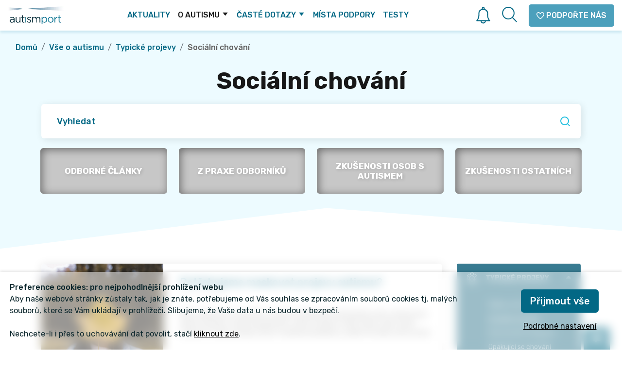

--- FILE ---
content_type: text/css; charset=UTF-8
request_url: https://autismport.cz/_next/static/chunks/48d9d300b0c33d41.css
body_size: 27860
content:
.modal-open{overflow:hidden}.modal-open .modal{overflow:hidden auto}.modal{z-index:1050;outline:0;width:100%;height:100%;display:none;position:fixed;top:0;left:0;overflow:hidden}.modal-dialog{pointer-events:none;width:auto;margin:.5rem;position:relative}.modal.fade .modal-dialog{transition:transform .3s ease-out;transform:translateY(-50px)}@media (prefers-reduced-motion:reduce){.modal.fade .modal-dialog{transition:none}}.modal.show .modal-dialog{transform:none}.modal-dialog-scrollable{max-height:calc(100% - 1rem);display:flex}.modal-dialog-scrollable .modal-content{max-height:calc(100vh - 1rem);overflow:hidden}.modal-dialog-scrollable .modal-header,.modal-dialog-scrollable .modal-footer{flex-shrink:0}.modal-dialog-scrollable .modal-body{overflow-y:auto}.modal-dialog-centered{align-items:center;min-height:calc(100% - 1rem);display:flex}.modal-dialog-centered:before{content:"";height:calc(100vh - 1rem);display:block}.modal-dialog-centered.modal-dialog-scrollable{flex-direction:column;justify-content:center;height:100%}.modal-dialog-centered.modal-dialog-scrollable .modal-content{max-height:none}.modal-dialog-centered.modal-dialog-scrollable:before{content:none}.modal-content{pointer-events:auto;background-color:#fff;background-clip:padding-box;border:1px solid #0003;border-radius:.3rem;outline:0;flex-direction:column;width:100%;display:flex;position:relative}.modal-backdrop{z-index:1040;background-color:#000;width:100vw;height:100vh;position:fixed;top:0;left:0}.modal-backdrop.fade{opacity:0}.modal-backdrop.show{opacity:.5}.modal-header{border-bottom:1px solid #dee2e6;border-top-left-radius:.3rem;border-top-right-radius:.3rem;justify-content:space-between;align-items:flex-start;padding:1rem;display:flex}.modal-header .close{margin:-1rem -1rem -1rem auto;padding:1rem}.modal-title{margin-bottom:0;line-height:1.5}.modal-body{flex:auto;padding:1rem;position:relative}.modal-footer{border-top:1px solid #dee2e6;border-bottom-right-radius:.3rem;border-bottom-left-radius:.3rem;justify-content:flex-end;align-items:center;padding:1rem;display:flex}.modal-footer>:not(:first-child){margin-left:.25rem}.modal-footer>:not(:last-child){margin-right:.25rem}.modal-scrollbar-measure{width:50px;height:50px;position:absolute;top:-9999px;overflow:scroll}@media (min-width:576px){.modal-dialog{max-width:500px;margin:1.75rem auto}.modal-dialog-scrollable{max-height:calc(100% - 3.5rem)}.modal-dialog-scrollable .modal-content{max-height:calc(100vh - 3.5rem)}.modal-dialog-centered{min-height:calc(100% - 3.5rem)}.modal-dialog-centered:before{height:calc(100vh - 3.5rem)}.modal-sm{max-width:300px}}@media (min-width:992px){.modal-lg,.modal-xl{max-width:800px}}@media (min-width:1200px){.modal-xl{max-width:1140px}}.flex-row{flex-direction:row!important}.flex-column{flex-direction:column!important}.flex-row-reverse{flex-direction:row-reverse!important}.flex-column-reverse{flex-direction:column-reverse!important}.flex-wrap{flex-wrap:wrap!important}.flex-nowrap{flex-wrap:nowrap!important}.flex-wrap-reverse{flex-wrap:wrap-reverse!important}.flex-fill{flex:auto!important}.flex-grow-0{flex-grow:0!important}.flex-grow-1{flex-grow:1!important}.flex-shrink-0{flex-shrink:0!important}.flex-shrink-1{flex-shrink:1!important}.justify-content-start{justify-content:flex-start!important}.justify-content-end{justify-content:flex-end!important}.justify-content-center{justify-content:center!important}.justify-content-between{justify-content:space-between!important}.justify-content-around{justify-content:space-around!important}.align-items-start{align-items:flex-start!important}.align-items-end{align-items:flex-end!important}.align-items-center{align-items:center!important}.align-items-baseline{align-items:baseline!important}.align-items-stretch{align-items:stretch!important}.align-content-start{align-content:flex-start!important}.align-content-end{align-content:flex-end!important}.align-content-center{align-content:center!important}.align-content-between{align-content:space-between!important}.align-content-around{align-content:space-around!important}.align-content-stretch{align-content:stretch!important}.align-self-auto{align-self:auto!important}.align-self-start{align-self:flex-start!important}.align-self-end{align-self:flex-end!important}.align-self-center{align-self:center!important}.align-self-baseline{align-self:baseline!important}.align-self-stretch{align-self:stretch!important}.flex-gap-1{gap:.25rem}.flex-gap-x-1{column-gap:.25rem}.flex-gap-y-1{row-gap:.25rem}.flex-gap-2{gap:.5rem}.flex-gap-x-2{column-gap:.5rem}.flex-gap-y-2{row-gap:.5rem}.flex-gap-3{gap:1rem}.flex-gap-x-3{column-gap:1rem}.flex-gap-y-3{row-gap:1rem}.flex-gap-4{gap:1.5rem}.flex-gap-x-4{column-gap:1.5rem}.flex-gap-y-4{row-gap:1.5rem}.flex-gap-5{gap:3rem}.flex-gap-x-5{column-gap:3rem}.flex-gap-y-5{row-gap:3rem}@media (min-width:576px){.flex-sm-row{flex-direction:row!important}.flex-sm-column{flex-direction:column!important}.flex-sm-row-reverse{flex-direction:row-reverse!important}.flex-sm-column-reverse{flex-direction:column-reverse!important}.flex-sm-wrap{flex-wrap:wrap!important}.flex-sm-nowrap{flex-wrap:nowrap!important}.flex-sm-wrap-reverse{flex-wrap:wrap-reverse!important}.flex-sm-fill{flex:auto!important}.flex-sm-grow-0{flex-grow:0!important}.flex-sm-grow-1{flex-grow:1!important}.flex-sm-shrink-0{flex-shrink:0!important}.flex-sm-shrink-1{flex-shrink:1!important}.justify-content-sm-start{justify-content:flex-start!important}.justify-content-sm-end{justify-content:flex-end!important}.justify-content-sm-center{justify-content:center!important}.justify-content-sm-between{justify-content:space-between!important}.justify-content-sm-around{justify-content:space-around!important}.align-items-sm-start{align-items:flex-start!important}.align-items-sm-end{align-items:flex-end!important}.align-items-sm-center{align-items:center!important}.align-items-sm-baseline{align-items:baseline!important}.align-items-sm-stretch{align-items:stretch!important}.align-content-sm-start{align-content:flex-start!important}.align-content-sm-end{align-content:flex-end!important}.align-content-sm-center{align-content:center!important}.align-content-sm-between{align-content:space-between!important}.align-content-sm-around{align-content:space-around!important}.align-content-sm-stretch{align-content:stretch!important}.align-self-sm-auto{align-self:auto!important}.align-self-sm-start{align-self:flex-start!important}.align-self-sm-end{align-self:flex-end!important}.align-self-sm-center{align-self:center!important}.align-self-sm-baseline{align-self:baseline!important}.align-self-sm-stretch{align-self:stretch!important}.flex-gap-sm-1{gap:.25rem}.flex-gap-x-sm-1{column-gap:.25rem}.flex-gap-y-sm-1{row-gap:.25rem}.flex-gap-sm-2{gap:.5rem}.flex-gap-x-sm-2{column-gap:.5rem}.flex-gap-y-sm-2{row-gap:.5rem}.flex-gap-sm-3{gap:1rem}.flex-gap-x-sm-3{column-gap:1rem}.flex-gap-y-sm-3{row-gap:1rem}.flex-gap-sm-4{gap:1.5rem}.flex-gap-x-sm-4{column-gap:1.5rem}.flex-gap-y-sm-4{row-gap:1.5rem}.flex-gap-sm-5{gap:3rem}.flex-gap-x-sm-5{column-gap:3rem}.flex-gap-y-sm-5{row-gap:3rem}}@media (min-width:768px){.flex-md-row{flex-direction:row!important}.flex-md-column{flex-direction:column!important}.flex-md-row-reverse{flex-direction:row-reverse!important}.flex-md-column-reverse{flex-direction:column-reverse!important}.flex-md-wrap{flex-wrap:wrap!important}.flex-md-nowrap{flex-wrap:nowrap!important}.flex-md-wrap-reverse{flex-wrap:wrap-reverse!important}.flex-md-fill{flex:auto!important}.flex-md-grow-0{flex-grow:0!important}.flex-md-grow-1{flex-grow:1!important}.flex-md-shrink-0{flex-shrink:0!important}.flex-md-shrink-1{flex-shrink:1!important}.justify-content-md-start{justify-content:flex-start!important}.justify-content-md-end{justify-content:flex-end!important}.justify-content-md-center{justify-content:center!important}.justify-content-md-between{justify-content:space-between!important}.justify-content-md-around{justify-content:space-around!important}.align-items-md-start{align-items:flex-start!important}.align-items-md-end{align-items:flex-end!important}.align-items-md-center{align-items:center!important}.align-items-md-baseline{align-items:baseline!important}.align-items-md-stretch{align-items:stretch!important}.align-content-md-start{align-content:flex-start!important}.align-content-md-end{align-content:flex-end!important}.align-content-md-center{align-content:center!important}.align-content-md-between{align-content:space-between!important}.align-content-md-around{align-content:space-around!important}.align-content-md-stretch{align-content:stretch!important}.align-self-md-auto{align-self:auto!important}.align-self-md-start{align-self:flex-start!important}.align-self-md-end{align-self:flex-end!important}.align-self-md-center{align-self:center!important}.align-self-md-baseline{align-self:baseline!important}.align-self-md-stretch{align-self:stretch!important}.flex-gap-md-1{gap:.25rem}.flex-gap-x-md-1{column-gap:.25rem}.flex-gap-y-md-1{row-gap:.25rem}.flex-gap-md-2{gap:.5rem}.flex-gap-x-md-2{column-gap:.5rem}.flex-gap-y-md-2{row-gap:.5rem}.flex-gap-md-3{gap:1rem}.flex-gap-x-md-3{column-gap:1rem}.flex-gap-y-md-3{row-gap:1rem}.flex-gap-md-4{gap:1.5rem}.flex-gap-x-md-4{column-gap:1.5rem}.flex-gap-y-md-4{row-gap:1.5rem}.flex-gap-md-5{gap:3rem}.flex-gap-x-md-5{column-gap:3rem}.flex-gap-y-md-5{row-gap:3rem}}@media (min-width:992px){.flex-lg-row{flex-direction:row!important}.flex-lg-column{flex-direction:column!important}.flex-lg-row-reverse{flex-direction:row-reverse!important}.flex-lg-column-reverse{flex-direction:column-reverse!important}.flex-lg-wrap{flex-wrap:wrap!important}.flex-lg-nowrap{flex-wrap:nowrap!important}.flex-lg-wrap-reverse{flex-wrap:wrap-reverse!important}.flex-lg-fill{flex:auto!important}.flex-lg-grow-0{flex-grow:0!important}.flex-lg-grow-1{flex-grow:1!important}.flex-lg-shrink-0{flex-shrink:0!important}.flex-lg-shrink-1{flex-shrink:1!important}.justify-content-lg-start{justify-content:flex-start!important}.justify-content-lg-end{justify-content:flex-end!important}.justify-content-lg-center{justify-content:center!important}.justify-content-lg-between{justify-content:space-between!important}.justify-content-lg-around{justify-content:space-around!important}.align-items-lg-start{align-items:flex-start!important}.align-items-lg-end{align-items:flex-end!important}.align-items-lg-center{align-items:center!important}.align-items-lg-baseline{align-items:baseline!important}.align-items-lg-stretch{align-items:stretch!important}.align-content-lg-start{align-content:flex-start!important}.align-content-lg-end{align-content:flex-end!important}.align-content-lg-center{align-content:center!important}.align-content-lg-between{align-content:space-between!important}.align-content-lg-around{align-content:space-around!important}.align-content-lg-stretch{align-content:stretch!important}.align-self-lg-auto{align-self:auto!important}.align-self-lg-start{align-self:flex-start!important}.align-self-lg-end{align-self:flex-end!important}.align-self-lg-center{align-self:center!important}.align-self-lg-baseline{align-self:baseline!important}.align-self-lg-stretch{align-self:stretch!important}.flex-gap-lg-1{gap:.25rem}.flex-gap-x-lg-1{column-gap:.25rem}.flex-gap-y-lg-1{row-gap:.25rem}.flex-gap-lg-2{gap:.5rem}.flex-gap-x-lg-2{column-gap:.5rem}.flex-gap-y-lg-2{row-gap:.5rem}.flex-gap-lg-3{gap:1rem}.flex-gap-x-lg-3{column-gap:1rem}.flex-gap-y-lg-3{row-gap:1rem}.flex-gap-lg-4{gap:1.5rem}.flex-gap-x-lg-4{column-gap:1.5rem}.flex-gap-y-lg-4{row-gap:1.5rem}.flex-gap-lg-5{gap:3rem}.flex-gap-x-lg-5{column-gap:3rem}.flex-gap-y-lg-5{row-gap:3rem}}@media (min-width:1200px){.flex-xl-row{flex-direction:row!important}.flex-xl-column{flex-direction:column!important}.flex-xl-row-reverse{flex-direction:row-reverse!important}.flex-xl-column-reverse{flex-direction:column-reverse!important}.flex-xl-wrap{flex-wrap:wrap!important}.flex-xl-nowrap{flex-wrap:nowrap!important}.flex-xl-wrap-reverse{flex-wrap:wrap-reverse!important}.flex-xl-fill{flex:auto!important}.flex-xl-grow-0{flex-grow:0!important}.flex-xl-grow-1{flex-grow:1!important}.flex-xl-shrink-0{flex-shrink:0!important}.flex-xl-shrink-1{flex-shrink:1!important}.justify-content-xl-start{justify-content:flex-start!important}.justify-content-xl-end{justify-content:flex-end!important}.justify-content-xl-center{justify-content:center!important}.justify-content-xl-between{justify-content:space-between!important}.justify-content-xl-around{justify-content:space-around!important}.align-items-xl-start{align-items:flex-start!important}.align-items-xl-end{align-items:flex-end!important}.align-items-xl-center{align-items:center!important}.align-items-xl-baseline{align-items:baseline!important}.align-items-xl-stretch{align-items:stretch!important}.align-content-xl-start{align-content:flex-start!important}.align-content-xl-end{align-content:flex-end!important}.align-content-xl-center{align-content:center!important}.align-content-xl-between{align-content:space-between!important}.align-content-xl-around{align-content:space-around!important}.align-content-xl-stretch{align-content:stretch!important}.align-self-xl-auto{align-self:auto!important}.align-self-xl-start{align-self:flex-start!important}.align-self-xl-end{align-self:flex-end!important}.align-self-xl-center{align-self:center!important}.align-self-xl-baseline{align-self:baseline!important}.align-self-xl-stretch{align-self:stretch!important}.flex-gap-xl-1{gap:.25rem}.flex-gap-x-xl-1{column-gap:.25rem}.flex-gap-y-xl-1{row-gap:.25rem}.flex-gap-xl-2{gap:.5rem}.flex-gap-x-xl-2{column-gap:.5rem}.flex-gap-y-xl-2{row-gap:.5rem}.flex-gap-xl-3{gap:1rem}.flex-gap-x-xl-3{column-gap:1rem}.flex-gap-y-xl-3{row-gap:1rem}.flex-gap-xl-4{gap:1.5rem}.flex-gap-x-xl-4{column-gap:1.5rem}.flex-gap-y-xl-4{row-gap:1.5rem}.flex-gap-xl-5{gap:3rem}.flex-gap-x-xl-5{column-gap:3rem}.flex-gap-y-xl-5{row-gap:3rem}}.text-transparent{color:#fff0!important}.bg-transparent{background-color:#fff0}.b-transparent{border-color:#fff0}.text-white{color:#fff!important}.bg-white{background-color:#fff}.b-white{border-color:#fff}.text-white-gray{color:#f2f2f2!important}.bg-white-gray{background-color:#f2f2f2}.b-white-gray{border-color:#f2f2f2}.text-lighter-gray{color:#d9d9d9!important}.bg-lighter-gray{background-color:#d9d9d9}.b-lighter-gray{border-color:#d9d9d9}.text-light-gray{color:#bfbfbf!important}.bg-light-gray{background-color:#bfbfbf}.b-light-gray{border-color:#bfbfbf}.text-gray{color:gray!important}.bg-gray{background-color:gray}.b-gray{border-color:gray}.text-dark-gray{color:#595959!important}.bg-dark-gray{background-color:#595959}.b-dark-gray{border-color:#595959}.text-darker-gray{color:#474747!important}.bg-darker-gray{background-color:#474747}.b-darker-gray{border-color:#474747}.text-lighter-black{color:#2e2e2e!important}.bg-lighter-black{background-color:#2e2e2e}.b-lighter-black{border-color:#2e2e2e}.text-light-black{color:#171717!important}.bg-light-black{background-color:#171717}.b-light-black{border-color:#171717}.text-black{color:#000!important}.bg-black{background-color:#000}.b-black{border-color:#000}.text-white-blue{color:#e5f2f6!important}.bg-white-blue{background-color:#e5f2f6}.b-white-blue{border-color:#e5f2f6}.text-azure-blue{color:#23bfdf!important}.bg-azure-blue{background-color:#23bfdf}.b-azure-blue{border-color:#23bfdf}.text-light-blue{color:#4ca0bc!important}.bg-light-blue{background-color:#4ca0bc}.b-light-blue{border-color:#4ca0bc}.text-blue{color:#34829c!important}.bg-blue{background-color:#34829c}.b-blue{border-color:#34829c}.text-dark-blue{color:#026885!important}.bg-dark-blue{background-color:#026885}.b-dark-blue{border-color:#026885}.text-darker-blue{color:#0a3440!important}.bg-darker-blue{background-color:#0a3440}.b-darker-blue{border-color:#0a3440}.text-wine{color:#930941!important}.bg-wine{background-color:#930941}.b-wine{border-color:#930941}.text-yellow{color:#e4da45!important}.bg-yellow{background-color:#e4da45}.b-yellow{border-color:#e4da45}.text-red{color:#e10000!important}.bg-red{background-color:#e10000}.b-red{border-color:#e10000}.text-green{color:#228c6e!important}.bg-green{background-color:#228c6e}.b-green{border-color:#228c6e}.f-size-0-0{font-size:0!important}.f-size-0-1{font-size:.1em!important}.f-size-0-2{font-size:.2em!important}.f-size-0-3{font-size:.3em!important}.f-size-0-4{font-size:.4em!important}.f-size-0-5{font-size:.5em!important}.f-size-0-6{font-size:.6em!important}.f-size-0-7{font-size:.7em!important}.f-size-0-8{font-size:.8em!important}.f-size-0-9{font-size:.9em!important}.f-size-1-0{font-size:1em!important}.f-size-1-1{font-size:1.1em!important}.f-size-1-2{font-size:1.2em!important}.f-size-1-3{font-size:1.3em!important}.f-size-1-4{font-size:1.4em!important}.f-size-1-5{font-size:1.5em!important}.f-size-1-6{font-size:1.6em!important}.f-size-1-7{font-size:1.7em!important}.f-size-1-8{font-size:1.8em!important}.f-size-1-9{font-size:1.9em!important}.f-size-2-0{font-size:2em!important}.f-size-2-1{font-size:2.1em!important}.f-size-2-2{font-size:2.2em!important}.f-size-2-3{font-size:2.3em!important}.f-size-2-4{font-size:2.4em!important}.f-size-2-5{font-size:2.5em!important}.f-size-2-6{font-size:2.6em!important}.f-size-2-7{font-size:2.7em!important}.f-size-2-8{font-size:2.8em!important}.f-size-2-9{font-size:2.9em!important}@media (min-width:576px){.f-size-sm-0-0{font-size:0!important}.f-size-sm-0-1{font-size:.1em!important}.f-size-sm-0-2{font-size:.2em!important}.f-size-sm-0-3{font-size:.3em!important}.f-size-sm-0-4{font-size:.4em!important}.f-size-sm-0-5{font-size:.5em!important}.f-size-sm-0-6{font-size:.6em!important}.f-size-sm-0-7{font-size:.7em!important}.f-size-sm-0-8{font-size:.8em!important}.f-size-sm-0-9{font-size:.9em!important}.f-size-sm-1-0{font-size:1em!important}.f-size-sm-1-1{font-size:1.1em!important}.f-size-sm-1-2{font-size:1.2em!important}.f-size-sm-1-3{font-size:1.3em!important}.f-size-sm-1-4{font-size:1.4em!important}.f-size-sm-1-5{font-size:1.5em!important}.f-size-sm-1-6{font-size:1.6em!important}.f-size-sm-1-7{font-size:1.7em!important}.f-size-sm-1-8{font-size:1.8em!important}.f-size-sm-1-9{font-size:1.9em!important}.f-size-sm-2-0{font-size:2em!important}.f-size-sm-2-1{font-size:2.1em!important}.f-size-sm-2-2{font-size:2.2em!important}.f-size-sm-2-3{font-size:2.3em!important}.f-size-sm-2-4{font-size:2.4em!important}.f-size-sm-2-5{font-size:2.5em!important}.f-size-sm-2-6{font-size:2.6em!important}.f-size-sm-2-7{font-size:2.7em!important}.f-size-sm-2-8{font-size:2.8em!important}.f-size-sm-2-9{font-size:2.9em!important}}.fw-100{font-weight:100!important}.fw-200{font-weight:200!important}.fw-300{font-weight:300!important}.fw-400{font-weight:400!important}.fw-500{font-weight:500!important}.fw-600{font-weight:600!important}.fw-700{font-weight:700!important}.fw-800{font-weight:800!important}.fw-900{font-weight:900!important}.text-strike{text-decoration:line-through}.w-max-content{width:max-content;min-width:max-content}.opacity-00{opacity:0}.opacity-01{opacity:.1}.opacity-02{opacity:.2}.opacity-03{opacity:.3}.opacity-04{opacity:.4}.opacity-05{opacity:.5}.opacity-06{opacity:.6}.opacity-07{opacity:.7}.opacity-08{opacity:.8}.opacity-09{opacity:.9}.opacity-010{opacity:1}.c-blue-dark{color:#026885}.c-blue-light{color:#23bfdf}.c-white{color:#fff}.w-20{width:20%}.cursor-pointer{cursor:pointer}iframe{max-width:100%}.loading-container{text-align:center;width:100%;min-height:200px;padding:5rem 1rem}@media (min-width:992px){.loading-container{min-height:calc(100vh - 277px)}}.loader{box-sizing:border-box;border:5px solid #fff;border-bottom-color:#026885;border-radius:50%;width:48px;height:48px;animation:1s linear infinite rotation;display:inline-block}@keyframes rotation{0%{transform:rotate(0)}to{transform:rotate(360deg)}}html{scroll-behavior:smooth;scroll-padding-top:90px}body{color:#171717;scroll-padding-top:75px;font-family:Rubik,sans-serif}@media print{body{color:#000;background-color:#fff;margin:0}}@media (max-width:767.98px){body{font-size:1.1em}}body *{box-sizing:border-box}h1,h2,h3,h4,h5,h6{font-weight:700}@media print{header,footer{display:none}}@media (min-width:1200px){.navbar-collapse.collapsing{overflow:initial}}section{padding-top:30px;padding-bottom:30px}section#section-content #content{min-height:550px}a{color:#026885;text-decoration:none}a:hover{color:#23bfdf;text-decoration:underline}.wrapper-flash{text-align:center;width:100%;position:absolute;top:0}section#section-footer{font-size:12px}section#section-footer a{font-weight:700}section#section-footer a .icon,section#section-footer a svg{height:25px}section#section-footer a .icon:hover,section#section-footer a svg:hover{opacity:.5}section#section-footer .btn-link{text-transform:uppercase}.rotate-180{transform:rotate(180deg)}.page-header:after,.bg-5:before,.bg-4:after,.bg-4:before,.bg-1:after,.bg-1:before{content:"";z-index:0;background-repeat:no-repeat;background-size:cover;width:100%;padding:3.8%;position:absolute}.bg-1{background:#edfbff;margin:7.6% 0;position:relative}.bg-1:before{background-image:url(/images/bg/bg-top-part.svg);background-position:bottom;bottom:99%}.bg-1:after{background-image:url(/images/bg/bg-bottom-part.svg);background-position:top;top:99%}.bg-1--reverse:before{transform:rotateY(180deg)}.bg-1--top{margin-bottom:-5px}.bg-1--top:after{content:none}.bg-1--bottom:before{content:none;background:#edfbff}.bg-2{background-color:#e5f2f6;background-position:50%;background-size:cover}.bg-3{background-color:#4ca0bc;background-position:50%;background-size:cover}.bg-4{background:#4b9fbc;border:1px solid #e5f2f6;margin:7.6% 0;position:relative}.bg-4:before{background-color:#edfbff;background-image:url(/images/bg/bg-blue-top-part.svg);background-position:bottom;bottom:99%;transform:rotateY(180deg)}.bg-4:after{background-image:url(/images/bg/bg-blue-bottom-part.svg);background-position:top;top:99%;transform:rotateY(180deg)}.bg-5{background-color:#026885;background-position:50%;background-size:cover;position:relative}.bg-5:before{background-image:url(/images/bg/bg-dark-blue-top-part.svg);background-position:bottom;bottom:99%}.bg-5--filled:before{background-color:#edfbff}footer{color:#fff;margin-top:10%}footer.bg-5--filled{margin-top:5%}footer a{color:#e5f2f6}footer a:hover{color:#23bfdf}footer .btn-link{color:#fff;cursor:pointer}footer .btn-link:hover{color:#f5f5f5;text-decoration:underline}footer .footer-social-bg{padding:12px 5px}.pagination.pagination-circle .page-item.active .page-link{color:#fff;background-color:#23bfdf;border:1px solid #23bfdf}.pagination.pagination-circle .page-item .page-link{color:#23bfdf;border-radius:50%;height:36px;margin-left:2px;margin-right:2px;padding:.5rem .75rem;line-height:1.25;display:block;position:relative}.authorInfo{cursor:pointer}.page-header{background:#edfbff;margin:0 0 7.6%;padding:.7em 1em;position:relative}.page-header:after{background-image:url(/images/bg/bg-bottom-part.svg);background-position:top;top:99%;left:0}.page-header h1{text-align:center;margin-bottom:.4em;padding:0 2rem;font-size:1.2em}@media (min-width:768px){.page-header h1{font-size:2em}}@media (min-width:1200px){.page-header h1{font-size:3em}}.page-header h1 .info-icon{cursor:pointer;text-align:center;color:#fff;background:#23bfdf;border-radius:100%;width:40px;height:40px;padding:2px 0;font-size:20px;line-height:32px;display:inline-block;position:relative;top:-1.5rem}.page-header p{color:#2e2e2e;font-weight:300}.page-header .author{float:none;margin-left:10px;display:inline-block}.page-header input{color:#026885;height:40px;padding:1rem 2rem;font-family:Rubik;font-size:18px;font-weight:500}@media (min-width:1200px){.page-header input{height:78px}}.page-header input:focus,.page-header input::placeholder{color:#026885}.btn-square{border:5px solid #edfbff;border-radius:6px;width:170px;height:190px;padding:0 15px!important}@media (max-width:385px){.btn-square{flex:170px}}.btn-square:hover{color:#fff;background:#026885;border:5px solid #026885}.btn-square__icon{color:#34829c;filter:invert(17%)sepia(97%)saturate(2848%)hue-rotate(178deg)brightness(94%)contrast(98%);width:70px;height:70px;margin:30px auto 25px}.btn-square__icon img,.btn-square__icon svg{max-width:100%;max-height:100%}.btn-square:hover .btn-square__icon{filter:invert()sepia(4%)saturate(0%)hue-rotate(206deg)brightness(103%)contrast(103%)}.btn-square__text{color:#5f5f5f;font:700 16px/25px Rubik}.btn-square:hover .btn-square__text{color:#fff}.link-more{color:#026885}.link-more:hover{color:#23bfdf}.img-autism-age{border:10px solid #fff;border-radius:6px;width:250px;margin-bottom:30px;margin-right:45px;position:relative;box-shadow:0 3px 20px #0000001a}@media (min-width:500px){.img-autism-age{float:left}}@media (min-width:992px){.img-autism-age{margin-top:-50px}}@media (min-width:1000px){.img-autism-age{margin-top:-160px}}@media (min-width:992px){.col-md-2-5{flex:0 0 20%;max-width:20%}}.loader{width:80px;margin:auto;padding:50px 0}.loader .roller{width:80px;height:80px;display:inline-block;position:relative}.loader .roller div{transform-origin:40px 40px;animation:1.2s cubic-bezier(.5,0,.5,1) infinite roller}.loader .roller div:after{content:" ";background:#000;border-radius:50%;width:7px;height:7px;margin:-4px 0 0 -4px;display:block;position:absolute}.loader .roller div:first-child{animation-delay:-.036s}.loader .roller div:first-child:after{top:63px;left:63px}.loader .roller div:nth-child(2){animation-delay:-.072s}.loader .roller div:nth-child(2):after{top:68px;left:56px}.loader .roller div:nth-child(3){animation-delay:-.108s}.loader .roller div:nth-child(3):after{top:71px;left:48px}.loader .roller div:nth-child(4){animation-delay:-.144s}.loader .roller div:nth-child(4):after{top:72px;left:40px}.loader .roller div:nth-child(5){animation-delay:-.18s}.loader .roller div:nth-child(5):after{top:71px;left:32px}.loader .roller div:nth-child(6){animation-delay:-.216s}.loader .roller div:nth-child(6):after{top:68px;left:24px}.loader .roller div:nth-child(7){animation-delay:-.252s}.loader .roller div:nth-child(7):after{top:63px;left:17px}.loader .roller div:nth-child(8){animation-delay:-.288s}.loader .roller div:nth-child(8):after{top:56px;left:12px}@keyframes roller{0%{transform:rotate(0)}to{transform:rotate(360deg)}}.wrapper-list-one-plus-ten .category-heading{color:#026885;border:1px solid #00000020;border-bottom:0;margin:75px 0 0;padding:30px 20px}.author{float:left;margin-left:25px}.author__img{border:3px solid #026885;border-radius:100%;width:42px;height:42px;padding:2px;display:inline-block}.author__img img{object-fit:cover;object-position:top;width:100%;height:100%;border-radius:100%!important}.author--referent .author__img{border-color:#026885}.author h3,.author .author__name{float:right;color:#222728;margin-left:10px;padding-top:3px;font:700 16px/16px Rubik}.author h3 small,.author .author__name small{font:medium 12px/32px Rubik;color:#999;text-transform:lowercase;display:block}.feedback{z-index:1022;color:#fff;display:none;position:fixed;bottom:0;right:25px}@media (min-width:1200px) and (min-height:600px){.feedback{display:block}}.feedback .close{cursor:pointer;text-shadow:1px 1px 3px #000;position:absolute;top:17px;right:17px}.feedback__form{background:#026885;border-radius:.4rem .4rem 0 0;width:100%;padding:22px 15px 20px;display:none;box-shadow:0 -4px 10px #ffffff80}@media (min-width:600px){.feedback__form{width:531px}}@media (min-width:1200px){.feedback__form{padding:22px 30px 20px}}.feedback__form a{color:#fff}.feedback__form a:hover{color:#fff;text-decoration:underline}.feedback__btn{float:right;text-align:center;cursor:pointer;text-transform:uppercase;background:#026885;border-top-left-radius:5px;border-top-right-radius:5px;padding:15px 19px;font-family:Rubik,sans-serif;font-size:16px;display:flex}.feedback__btn span{display:none}@media (min-width:1530px){.feedback__btn{min-width:170px}.feedback__btn span{display:inline}.feedback__btn i{margin-right:15px}}.feedback.opened .feedback__form{display:block}.feedback.opened .feedback__btn{display:none}.eu-cookies{z-index:1000;background-color:#026885;width:100%;position:fixed;bottom:0;left:0}@media (min-width:850px){.eu-cookies{border-top-right-radius:10px;width:75%;max-width:400px}}.eu-cookies--content{color:#fff;float:left;padding:25px 0 25px 25px}.eu-cookies--btn{color:#fff;float:right;background:green;border:none;outline:none;padding:25px}@media (min-width:850px){.eu-cookies--btn{border-top-right-radius:10px}}.advisory-link__btn{margin-top:15px}@media (min-width:767px){.advisory-link{border:7px solid #edfbff;padding:20px 0 20px 31px}.advisory-link__btn{float:right;margin:-20px 0}.advisory-link:after{content:"";clear:both;display:block}}.contact-boxes-wrapper{margin:80px -20px 50px}@media (min-width:767px){.contact-boxes-wrapper{display:flex}}.contact-boxes-wrapper .contact-box{text-align:center;color:#fff;background:#026885;flex-grow:1;flex-basis:0;margin:20px;padding:25px 50px}@media (min-width:767px){.contact-boxes-wrapper .contact-box{margin:0 20px}}.contact-boxes-wrapper .contact-box p{padding-top:24px}.contact-boxes-wrapper .contact-box h4{font-weight:700}.contact-boxes-wrapper .contact-box h4 img{width:30px;margin-right:15px}.contact-boxes-wrapper .contact-box a{color:#fff;text-decoration:underline}.contact-boxes-wrapper .contact-box a:hover{color:#f5f5f5;text-decoration:none}.about-autism-text p{margin-bottom:21px}.grecaptcha-badge{visibility:hidden}.social-btn-link{color:#026885;display:flex}.social-btn-link:hover{color:#23bfdf;text-decoration:none}.article-header{color:#026885;text-transform:uppercase;margin-left:-15px;margin-right:-15px;font-size:.8em;font-weight:300}@media (min-width:768px){.article-header{font-size:1em}}.article-header__author,.article-header__date,.article-header__social-buttons{padding:10px 15px}@media (min-width:768px){.article-header__author,.article-header__date,.article-header__social-buttons{border-right:1px solid #026885;height:70px;padding:0 15px}}.article-header__author .author__img{width:60px;height:60px}.article-header__author .author h3{margin-top:22px}.article-header__author .author__name{padding-top:10px}.article-header__date{text-align:center}.article-header__date h6{margin-bottom:0;font-size:1em}@media (min-width:576px){.article-header__date h6{font-size:.8em}}@media (min-width:768px){.article-header__date h6{font-size:.7em}}.article-header__social-buttons{border-right:none}.article-header__social-buttons .social-btn-link img{width:30px;height:auto;display:inline-block}@media (min-width:768px){.article-header__social-buttons .social-btn-link img{width:40px}}@media (min-width:1200px){.article-header__social-buttons .social-btn-link img{width:58px}}.backdrop{opacity:.9;z-index:1500;background:#fff;position:fixed;inset:0}.backdrop .close{position:absolute;top:20px;right:20px}.backdrop__text{text-align:center;position:absolute;top:50%;left:0;right:0;transform:translateY(-50%)}.backdrop__text h3{color:#026885;margin-bottom:40px;font:700 30px/30px Rubik}@media (min-width:992px){.backdrop__text h3{font:700 40px/40px Rubik}}.backdrop__text p{font-family:Rubik;font-size:18px;font-weight:400;line-height:45px}.show-more-container>a,.show-more-container .more-about-link{color:#3e4142;cursor:pointer;font:700 20px/68px Rubik;text-decoration:none}.show-more-container>a .show-more-arrow,.show-more-container .more-about-link .show-more-arrow{transition:transform .3s ease-in-out;transform:rotate(0)}.show-more-container .show-more-content{display:none}.show-more-container.toggledMore .show-more-arrow{transform:rotate(90deg)}.autism-age-scale{font-size:22px;font-weight:400;line-height:32px;position:relative}@media (min-width:500px){.autism-age-scale{top:70px;left:5px}}@media (min-width:992px){.autism-age-scale{top:-55px;left:10px}}@media (min-width:1500px){.autism-age-scale{top:-80px;left:25px}}@media (max-width:400px){.btn-square-container>div{justify-content:center;width:100%;display:flex}.btn-square-container>div .btn-square{flex-direction:column;flex:220px;justify-content:space-around;width:220px;max-width:100%;margin:0;display:flex;padding:20px!important}.btn-square-container>div .btn-square .btn-square__icon{margin:0 auto}}.donate-content h3{margin-bottom:.625rem;font-size:30px}.donate-content .donate-w{align-items:center;gap:2rem;display:flex}.donate-content .donate-w #donation_widget{min-width:320px}@media (max-width:991.98px){.donate-content .donate-w{flex-direction:column;gap:1rem}.donate-content .donate-w #donation_widget{order:1}}.donate-card{text-align:center;margin-bottom:20px}.donate-card__header{color:#fff;text-transform:uppercase;background:#026885;border-radius:.4rem .4rem 0 0;padding:20px}.donate-card__title{font-size:45px;font-weight:300;margin-bottom:0!important}.donate-card__price{margin-top:10px;margin-bottom:20px}.donate-card .btn-white{color:#026885;border:1px solid #fff;margin:0 auto}.donate-card .btn-white:hover{color:#fff;background:#026885}.donate-card__btn{margin-bottom:20px}.donate-card__benefits{color:#fff;text-transform:none;text-decoration:underline}.donate-card__content{color:#026885;background:#edfbff;border-radius:0 0 .4rem .4rem;padding:30px 18px}.donate-card__content a{color:#026885;font-weight:700}.donate-card__content a:hover{color:#026885}.donate-card__qr{border-radius:.25rem;padding:10px}.donate-card__qr img{width:100%}.donate-card .info-icon{cursor:pointer;text-align:center;color:#fff;background:#23bfdf;border-radius:100%;width:20px;height:20px;padding:2px 0;font-size:10px;display:inline-block}@media (min-width:1200px){.donate-card{margin-bottom:80px}.donate-card--small .donate-card__content{min-height:156px}.donate-card--large{flex-direction:column;height:100%;display:flex}.donate-card--large .donate-card__header{padding:50px 15px}.donate-card--large .donate-card__content{height:100%;min-height:300px}}.tabs-custom-block .nav-tabs{position:relative}.tabs-custom-block .nav-tabs li{width:50%}.tabs-custom-block .nav-tabs li a{text-align:center;display:block}@media (min-width:992px){.tabs-custom-block .nav-tabs li:first-child:before{content:"";background:url(/images/heart.svg);width:41px;height:36px;position:absolute;top:17%;left:calc(50% - 20.5px)}}@media (min-width:1200px){.page-content{min-height:calc(100vh - 301px)}}.font-16{font-size:16px}#min-cookies{display:none}#cookies-modal input[role=switch]:checked{background-color:#026885}.nudz-img{border-radius:6px}.wrapper-article-detail h2{font-size:16px}@media (min-width:776px){.wrapper-article-detail h2{font-size:20px}}@media (min-width:992px){.wrapper-article-detail h2{font-size:28px}}@media (min-width:1200px){.wrapper-article-detail h2{font-size:36px}}.wrapper-article-detail p{font-size:15px}@media (min-width:776px){.wrapper-article-detail p{font-size:18px}}@media (min-width:992px){.wrapper-article-detail p{font-size:20px}}@media (min-width:1200px){.wrapper-article-detail p{font-size:20px;font-weight:300}}.wrapper-article-detail ul{padding:0}.wrapper-article-detail ul li{margin-bottom:20px;padding:0 0 0 35px;list-style:none;position:relative}.wrapper-article-detail ul li:before{content:"";background:url(/images/arrow.svg);width:1.25rem;height:.625rem;position:absolute;top:7px;left:0}.on-hover--up-with-shadow a,.on-hover--up a{transition:all .2s;display:block;position:relative}.on-hover--up a{bottom:0}.on-hover--up:hover a{bottom:10px}.on-hover--up-with-shadow{cursor:pointer}.on-hover--up-with-shadow a{bottom:0;box-shadow:0 0 #0000}.on-hover--up-with-shadow:hover a{bottom:10px;box-shadow:0 5px 10px #0003}.skeleton{background:linear-gradient(90deg,#f0f0f0 0%,#e0e0e0 20%,#f0f0f0 40% 100%) 0 0/200% 100%;border-radius:4px;animation:1.5s ease-in-out infinite skeleton-loading}@keyframes skeleton-loading{0%{background-position:200% 0}to{background-position:-200% 0}}#lighthouse-container{width:100%;min-height:50vh;margin:3em 0;position:relative}#lighthouse{max-width:100%}#lighthouse-container .text{margin-top:2em}.advice{opacity:.9;font-size:smaller}@media (min-width:768px){#lighthouse{height:100%;position:absolute;top:0;left:0}#lighthouse-container .text{width:70%;position:absolute;bottom:0;right:0}}.accordion.according-main-articles .card-header{padding:5px}.my-acordion .card{margin-bottom:5px;border:1px solid #00000020!important}.my-acordion .card .card-header{cursor:pointer;color:#026885;background:0 0;flex-direction:column;align-items:flex-start;font:700 1em/1.5em Rubik;display:flex!important}@media (max-width:575.98px){.my-acordion .card .card-header div{border-right:none!important;min-width:0!important}}@media (min-width:576px){.my-acordion .card .card-header{flex-direction:row;padding-right:50px;font:700 1em/1.6em Rubik}}@media (min-width:768px){.my-acordion .card .card-header{font:700 1.375em/1.9em Rubik}}@media (min-width:992px){.my-acordion .card .card-header{font:700 1.5em/2em Rubik}}.my-acordion .card .card-header b{color:#5f5f5f;text-transform:uppercase}.my-acordion .card .card-header p{margin-bottom:0}.my-acordion .card .card-header div{padding-right:50px}.my-acordion .card .card-header span{color:#5f5f5f;text-transform:uppercase;margin-top:.5rem;padding-right:10px;font-weight:400;flex-wrap:nowrap!important;flex-shrink:0!important}@media (min-width:576px){.my-acordion .card .card-header span{margin-top:0;margin-right:.3rem}}.my-acordion .card .card-header .card-header-arrow{text-align:center;color:#026885;width:24px;height:24px;padding-top:2px;font-size:24px;line-height:15px;display:block;position:absolute;top:19px;right:20px}@media (max-width:767.98px){.my-acordion .card .card-header .card-header-arrow{top:.8rem}}.my-acordion .card .card-header .card-header-arrow{transition:transform .3s ease-in-out;transform:rotate(90deg)}.my-acordion .card .card-header.collapsed{color:#5f5f5f}.my-acordion .card .card-header.collapsed .card-header-arrow{color:#999;transform:rotate(0)}.my-acordion .card .card-body{position:relative}.my-acordion .card .card-body .accordion-footer{margin-bottom:-5px}.my-acordion .card .card-body .accordion-footer__authors{flex-wrap:wrap;justify-items:left;gap:1rem;display:flex}.my-acordion .card .card-body .accordion-footer__authors .author{float:none}.card-author{border:0}.card-author .card-body{padding:5px}.card-author .card-body .card-title{margin-bottom:0;font-size:16px}.card-author .card-img-top{border-style:solid;border-width:5px;border-radius:50%;width:70px;height:70px;margin:auto}.author-border{border-color:#2e2e2e}.author-border.kat-nazory-odborniku{border-color:#026885}.author-border.kat-zkusenosti-osob-s-autismem{border-color:#23bfdf}.author-border.kat-vyzkum{border-color:#e4da45}.author-border.kat-zkusenosti-ostatnich{border-color:#228c6e}.author-border.kat-nazory-odborniku.kat-zkusenosti-osob-s-autismem{border-color:#026885 #23bfdf}.author-border.kat-nazory-odborniku.kat-vyzkum{border-color:#026885 #e4da45}.author-border.kat-nazory-odborniku.kat-zkusenosti-ostatnich{border-color:#026885 #228c6e}.author-border.kat-zkusenosti-osob-s-autismem.kat-vyzkum{border-color:#23bfdf #e4da45}.author-border.kat-zkusenosti-osob-s-autismem.kat-zkusenosti-ostatnich{border-color:#23bfdf #228c6e}.author-border.kat-vyzkum.kat-zkusenosti-ostatnich{border-color:#e4da45 #228c6e}.author-border.kat-nazory-odborniku.kat-zkusenosti-osob-s-autismem.kat-vyzkum{border-color:#026885 #23bfdf #e4da45}.author-border.kat-nazory-odborniku.kat-zkusenosti-osob-s-autismem.kat-zkusenosti-ostatnich{border-color:#026885 #23bfdf #228c6e}.author-border.kat-nazory-odborniku.kat-vyzkum.kat-zkusenosti-ostatnich{border-color:#026885 #e4da45 #228c6e}.author-border.kat-zkusenosti-osob-s-autismem.kat-vyzkum.kat-zkusenosti-ostatnich{border-color:#23bfdf #e4da45 #228c6e}.author-border.kat-nazory-odborniku.kat-zkusenosti-osob-s-autismem.kat-vyzkum.kat-zkusenosti-ostatnich{border-color:#026885 #23bfdf #e4da45 #228c6e}.modal.modal-author .modal-body{text-align:left!important}.modal.modal-author .modal-body img.img-author{float:left;border-style:solid;border-width:6px;border-radius:50%;width:auto;margin-bottom:15px;margin-right:15px;height:150px!important}.modal.modal-author .modal-body h4{margin-bottom:15px;font-size:26px}.modal.modal-author .perex{color:#2e2e2e;font-style:italic}.author-preview{cursor:pointer;border-radius:6px;margin-bottom:25px;padding:15px;box-shadow:0 2px 20px #0000001a}@media (min-width:556px){.author-preview{border-radius:51px 6px 6px;padding:0;display:flex}}@media (min-width:992px){.author-preview{height:calc(100% - 80px);margin-bottom:80px}}.author-preview__img{object-fit:cover;object-position:top;border:3px solid #4b9fbc;border-radius:100%;width:118px;min-width:118px;height:118px;margin:0 auto;padding:12px;display:block}@media (min-width:556px){.author-preview__img{margin-top:-13px;margin-left:-13px;margin-right:10px}}.author-preview__title{text-align:center;font-size:28px}@media (min-width:556px){.author-preview__title{text-align:left}}.author-preview__content{padding:10px 0 15px}@media (min-width:556px){.author-preview__content{padding:25px 0}}.author-preview small{text-align:center;flex-wrap:wrap;align-items:center;gap:.5rem;font-size:14px;display:flex}@media (min-width:400px){.author-preview small{font-size:16px}}@media (min-width:556px){.author-preview small{text-align:left}}.author-preview small span{color:#fff;text-wrap:nowrap;border-radius:5px;padding:4px 13px;display:inline-block}.author-review .img-author{border-radius:50%;height:35px}.author-review .author-name{font-size:20px}.breadcrumb{background:0 0;border-radius:0}.breadcrumb .breadcrumb-item{font-family:Rubik;font-weight:500}.breadcrumb .breadcrumb-item:before{font-weight:400}.breadcrumb .breadcrumb-item a{color:#026885}.breadcrumb .breadcrumb-item.active{color:#5f5f5f}.btn{text-transform:uppercase;border-radius:0;padding:.8em 1.4em;font-weight:500}.btn:focus{box-shadow:none;animation:.1s button-click}.btn:disabled{opacity:.5;cursor:not-allowed}.btn-transparent{background-color:#fff0;border-radius:6px}.btn-transparent:hover,.btn-transparent:disabled{background-color:#fff0}.btn-white:hover,.btn-white:disabled{background-color:#fff}.btn-white-gray{background-color:#f2f2f2;border-radius:6px}.btn-white-gray:hover{background-color:#fff}.btn-white-gray:disabled{background-color:#f2f2f2}.btn-lighter-gray{background-color:#d9d9d9;border-radius:6px}.btn-lighter-gray:hover{background-color:#f2f2f2}.btn-lighter-gray:disabled{background-color:#d9d9d9}.btn-light-gray{background-color:#bfbfbf;border-radius:6px}.btn-light-gray:hover{background-color:#d9d9d9}.btn-light-gray:disabled{background-color:#bfbfbf}.btn-gray{color:#fff;background-color:gray;border-radius:6px}.btn-gray:hover{color:#fff;background-color:#999}.btn-gray:disabled{background-color:gray}.btn-dark-gray{color:#fff;background-color:#595959;border-radius:6px}.btn-dark-gray:hover{color:#fff;background-color:#737373}.btn-dark-gray:disabled{background-color:#595959}.btn-darker-gray{color:#fff;background-color:#474747;border-radius:6px}.btn-darker-gray:hover{color:#fff;background-color:#616161}.btn-darker-gray:disabled{background-color:#474747}.btn-lighter-black{color:#fff;background-color:#2e2e2e;border-radius:6px}.btn-lighter-black:hover{color:#fff;background-color:#474747}.btn-lighter-black:disabled{background-color:#2e2e2e}.btn-light-black{color:#fff;background-color:#171717;border-radius:6px}.btn-light-black:hover{color:#fff;background-color:#303030}.btn-light-black:disabled{background-color:#171717}.btn-black{color:#fff;background-color:#000;border-radius:6px}.btn-black:hover{color:#fff;background-color:#1a1a1a}.btn-black:disabled{background-color:#000}.btn-white-blue{background-color:#e5f2f6;border-radius:6px}.btn-white-blue:hover{background-color:#fff}.btn-white-blue:disabled{background-color:#e5f2f6}.btn-azure-blue{color:#fff;background-color:#23bfdf;border-radius:6px}.btn-azure-blue:hover{color:#fff;background-color:#50cce5}.btn-azure-blue:disabled{background-color:#23bfdf}.btn-light-blue{color:#fff;background-color:#4ca0bc;border-radius:6px}.btn-light-blue:hover{color:#fff;background-color:#71b4ca}.btn-light-blue:disabled{background-color:#4ca0bc}.btn-blue{color:#fff;background-color:#34829c;border-radius:6px}.btn-blue:hover{color:#fff;background-color:#43a1c0}.btn-blue:disabled{background-color:#34829c}.btn-dark-blue{color:#fff;background-color:#026885;border-radius:6px}.btn-dark-blue:hover{color:#fff;background-color:#038fb7}.btn-dark-blue:disabled{background-color:#026885}.btn-darker-blue{color:#fff;background-color:#0a3440;border-radius:6px}.btn-darker-blue:hover{color:#fff;background-color:#11586c}.btn-darker-blue:disabled{background-color:#0a3440}.btn-wine{color:#fff;background-color:#930941;border-radius:6px}.btn-wine:hover{color:#fff;background-color:#c30c56}.btn-wine:disabled{background-color:#930941}.btn-yellow{color:#fff;background-color:#e4da45;border-radius:6px}.btn-yellow:hover{color:#fff;background-color:#eae372}.btn-yellow:disabled{background-color:#e4da45}.btn-red{color:#fff;background-color:#e10000;border-radius:6px}.btn-red:hover{color:#fff;background-color:#ff1515}.btn-red:disabled{background-color:#e10000}.btn-green{color:#fff;background-color:#228c6e;border-radius:6px}.btn-green:hover{color:#fff;background-color:#2cb58e}.btn-green:disabled{background-color:#228c6e}.btn-sm{padding:.2rem .75rem}#acceptAll{color:#fff!important;background-color:#026885!important;border-radius:6px!important}#acceptAll:hover{color:#fff!important;background-color:#038fb7!important}#acceptAll:disabled{background-color:#026885!important}#acceptSelected,#acceptAll{border-radius:6px}.btn-custom-1{background-color:#23bfdf;border-color:#23bfdf;color:#fff!important}.btn-custom-1:hover,.btn-custom-1:focus,.btn-custom-1:active,.btn-custom-1.active,.open .dropdown-toggle.btn-custom-1{color:#fff;background-color:#026885;border-color:#026885}.btn-custom-1:active,.btn-custom-1.active,.open .dropdown-toggle.btn-custom-1{background-image:none}.btn-custom-1.disabled,.btn-custom-1[disabled],fieldset[disabled] .btn-custom-1,.btn-custom-1.disabled:hover,.btn-custom-1[disabled]:hover,fieldset[disabled] .btn-custom-1:hover,.btn-custom-1.disabled:focus,.btn-custom-1[disabled]:focus,fieldset[disabled] .btn-custom-1:focus,.btn-custom-1.disabled:active,.btn-custom-1[disabled]:active,fieldset[disabled] .btn-custom-1:active,.btn-custom-1.disabled.active,.btn-custom-1[disabled].active,fieldset[disabled] .btn-custom-1.active{background-color:#23bfdf;border-color:#23bfdf}.btn-custom-1 .badge{color:#fff;background-color:#fff}.btn-header-btn{color:#4a4a4a;border-color:#d7d7d7;border-radius:5px;padding:10px 15px;font-size:16px}@media (min-width:992px){.btn-header-btn{padding:10px;font-size:13px}}@media (min-width:1010px){.btn-header-btn{font-size:14px}}@media (min-width:1120px){.btn-header-btn{padding:10px 15px;font-size:16px}}.btn-header-btn:hover{color:#23bfdf;border-color:#026885;text-decoration:none}.btn-custom-2{background-color:#4ca0bc;border-color:#4ca0bc;color:#fff!important}.btn-custom-2:hover,.btn-custom-2:focus,.btn-custom-2:active,.btn-custom-2.active,.open .dropdown-toggle.btn-custom-1{color:#fff;background-color:#026885;border-color:#026885}.btn-link{color:#026885;font-size:14px;font-weight:700}@media (min-width:1200px){.btn-link{font-size:12px}}.btn-link:hover{color:#23bfdf}.btn-outline-white{color:#2e2e2e;letter-spacing:normal;text-align:left;font-size:15px;font-style:normal;font-weight:500;font-stretch:100%;line-height:26px}.btn-white{background-color:#fff;border-radius:6px}.btn-white-transparent{color:#026885;font:Medium 20px/24px Rubik;text-transform:uppercase;border:5px solid #fff;border-radius:6px;padding:15px 20px}@media (min-width:776px){.btn-white-transparent{padding:23px 26px}}.btn-autism-white-transparent{color:#171717;text-transform:uppercase;border:5px solid #edfbff;border-radius:6px;padding:15px 20px;font:700 16px/24px Rubik}@media (min-width:500px){.btn-autism-white-transparent{padding:15px 25px}}@media (min-width:776px){.btn-autism-white-transparent{padding:16px 40px;font:700 20px/24px Rubik}}.btn-print{color:#026885;border:none;border-radius:0;height:78px;padding:20px 65px;font-family:Rubik,sans-serif;font-size:20px;font-weight:500;box-shadow:0 3px 15px #0000001a}.btn-print img{margin-right:15px}.btn-xl{padding-left:45px;padding-right:45px}.btn-link{text-transform:none}.card,.card img,section#section-boxes .card{border-radius:0}section#section-boxes .card .icon{text-align:center;padding:15px}section#section-boxes .card .icon>svg{fill:#026885;max-width:100%}section#section-boxes .card:hover{background-color:#23bfdf;text-decoration:none!important}section#section-boxes .card:hover .card-title,section#section-boxes .card:hover .card-text{color:#fff}section#section-boxes .card:hover .icon>svg{fill:#fff}section#section-boxes .card .card-body .card-title{color:#026885;font-weight:500;line-height:1.15}section#section-boxes .card .card-body .card-text{color:#2e2e2e;font-size:14px;font-weight:300;line-height:1.5}@media only screen and (min-width:768px) and (max-width:959px){section#section-boxes .wrapper-cards-big{margin-top:-80px}}@media only screen and (min-width:960px){section#section-boxes .wrapper-cards-big{margin-top:-100px}}section#section-boxes .wrapper-cards-big .card{margin-bottom:30px;padding:30px}section#section-boxes .wrapper-cards-big .card .icon>svg{width:100px;height:100px}section#section-boxes .wrapper-cards-big .card .card-body .card-title{font-size:26px}section#section-boxes .wrapper-cards-big .card .card-body .card-text{color:#2e2e2e;font-size:14px}section#section-boxes .wrapper-cards-big .card .card-body .card-text-hover{display:none}section#section-boxes .wrapper-cards-big .card .card-body .card-text,section#section-boxes .wrapper-cards-big .card .card-body .card-text-hover{height:60px}section#section-boxes .wrapper-cards-big .card:hover .card-title{color:#fff}section#section-boxes .wrapper-cards-big .card:hover .card-text{display:none}section#section-boxes .wrapper-cards-big .card:hover .card-text-hover{display:block}.card-small{margin-bottom:1.75em}.card-small .icon>svg{width:50px;height:50px}.card-small .card-body{text-align:center;color:#23bfdf;padding:0 15px}.card-small .card-body .card-title{height:90px;margin-bottom:0;font-size:14px;font-weight:500}.card-small .card-body .card-text{color:#2e2e2e;height:90px;font-size:12px;font-weight:300;display:none;overflow:hidden}.card-small:hover{text-decoration:none;box-shadow:5px 5px 5px #efefef}.card-small:hover .card-body .card-title,.card-small:hover .card-body .card-text{color:#fff!important}.card-small:hover .card-body .card-title{display:none}.card-small:hover .card-body .card-text{display:block}.card-home-article{border:0;border-radius:0;margin-bottom:30px}.card-home-article a:hover{opacity:.5;text-decoration:none}.card-home-article .card-body{border-top:1px solid #efefef59}.card-home-article .card-body a:hover .card-title{opacity:.5}.card-home-article .card-body .card-title{text-transform:uppercase;color:#fff;margin-bottom:0;padding-top:0;padding-bottom:0;font-size:18px;font-weight:500}.card-home-article.item-1{background-color:#026885}.card-home-article.item-2{background-color:#23bfdf}.card-home-article.item-3{background-color:#e4da45}.card-home-article.item-4{background-color:#228c6e}.card-news-main .card-body .card-title{color:#23bfdf;font-size:22px;font-weight:500}.card-news-main .card-body .card-text{color:#2e2e2e;font-size:14px;font-weight:300}.card-news-main .card-body .category{color:#23bfdf;font-weight:500}.card-news img{object-fit:cover;width:100%;height:12vw}.card-news:hover{text-decoration:none;box-shadow:5px 5px 5px #efefef}.card-news:hover .card-title{text-decoration:underline}.card-news .card-body .card-title{color:#23bfdf;text-transform:uppercase;text-align:center;font-size:16px;font-weight:500}.card-news .card-footer{background:0 0;border-top:0;font-size:14px;font-weight:300}.card-news .card-footer .category{color:#23bfdf;font-weight:500}.card-news .card-footer .date{color:#2e2e2e}.card-small-inline{padding:10px}.card-small-inline .card-body{padding:15px}.card-small-inline .card-body .card-title{color:#23bfdf;margin-bottom:0;font-size:18px;font-weight:500}.card-small-inline .card-body .card-text{font-weight:300;display:none}.card-small-inline:hover{background-color:#23bfdf;text-decoration:none}.card-small-inline:hover .card-body .card-title{display:none}.card-small-inline:hover .card-body .card-text{color:#fff;display:block}.card-small-inline:hover .icon>svg{fill:#fff}.card-small-inline .icon{text-align:center;vertical-align:middle;padding:15px}.card-small-inline .icon>svg{fill:#23bfdf;width:70px;height:70px}.card-list-menu:hover{border:1px solid #fff;text-decoration:none;box-shadow:5px 5px 5px #efefef}.card-list-menu:hover img{filter:url(#filter-blue)}.card-list-menu:hover .card-img-overlay{display:block}.card-list-menu .card-img-top{object-fit:cover;width:100%;height:17vw}.card-list-menu .card-img-overlay{top:unset;padding:0;display:none;bottom:95px}.card-list-menu .card-img-overlay .btn{text-transform:uppercase;background-color:#23bfdf;width:100%;font-size:18px}.card-list-menu .card-img-overlay .btn:hover{color:#fff;background-color:#23bfdf}.card-list-menu .card-body{text-align:center}.card-list-menu .card-body .card-title{color:#23bfdf;text-transform:uppercase;font-size:20px;font-weight:500}.card-list-menu .card-body .card-text{color:#23bfdf;font-size:14px;font-weight:300}.blockquote-footer:before{content:unset}.act-subpage{white-space:nowrap;background:#e5f2f6;width:100%;position:relative;overflow-x:auto}.act-subpage .sub-menu-item{color:#387b91;text-transform:none;padding:10px 15px;display:inline-block}.act-subpage .sub-menu-item.active{text-decoration:underline}.act-subpage .sub-menu-item:focus{outline:none}@media (min-width:767px){.act-subpage{display:none}}.cat-menu{margin:25px 0}@media (min-width:767px){.cat-menu{max-height:calc(100vh - 110px);margin-bottom:0;overflow:auto}}.cat-menu__item{text-transform:uppercase;border-radius:.25rem;transition:all .3s}@media (max-width:767px){.cat-menu{white-space:nowrap;z-index:30;background:#387b91;width:100%;margin-bottom:0;position:relative;overflow:auto hidden}.cat-menu__item{height:100%;display:inline-block}.cat-menu__item>a{color:#fff;padding:13px 15px;display:block}.cat-menu__item>a:focus{outline:none}.cat-menu__item.active{text-decoration:none;position:relative}.cat-menu__item.active:before{content:url(/images/icons/caret-up.svg);text-align:center;color:#e5f2f6;font-size:1.3em;display:block;position:absolute;bottom:-20px;left:0;right:0}.cat-menu__icon{filter:invert()sepia(4%)saturate(0%)hue-rotate(206deg)brightness(103%)contrast(103%);color:#fff;width:15px;max-height:15px;margin-right:5px}.cat-menu__caret,.cat-menu__description{display:none}}@media (min-width:767px){.cat-menu{position:sticky;top:100px}.cat-menu__item{color:#34829c;border:5px solid #e5f2f6;margin-bottom:8px;font:700 13px Rubik;display:block}}@media (min-width:767px) and (min-width:1200px){.cat-menu__item{font-size:14px}}@media (min-width:767px){.cat-menu__item>a{color:#34829c;padding:13px 7px 13px 57px;text-decoration:none;display:block;position:relative}.cat-menu__item>a:focus{outline:none}.cat-menu__item .cat-menu__caret{filter:invert(17%)sepia(97%)saturate(2848%)hue-rotate(178deg)brightness(94%)contrast(98%);background:url(/images/caret-down.svg) no-repeat}.cat-menu__item.active,.cat-menu__item:hover,.cat-menu__item.opened{color:#fff;background:#387b91;border-color:#387b91;display:block}.cat-menu__item.active>a,.cat-menu__item:hover>a,.cat-menu__item.opened>a{color:#fff;text-decoration:none}.cat-menu__item.active .cat-menu__icon,.cat-menu__item:hover .cat-menu__icon,.cat-menu__item.opened .cat-menu__icon{color:#fff;filter:invert()sepia(4%)saturate(0%)hue-rotate(206deg)brightness(103%)contrast(103%)}.cat-menu__item.active .cat-menu__caret,.cat-menu__item:hover .cat-menu__caret,.cat-menu__item.opened .cat-menu__caret{filter:invert()sepia(4%)saturate(0%)hue-rotate(206deg)brightness(103%)contrast(103%)}.cat-menu__item.opened .cat-menu__caret{background:url(/images/caret-up.svg) no-repeat}.cat-menu__item.opened .cat-menu__description{height:auto;display:block}.cat-menu__item.has-menu>a{padding:13px 30px 13px 57px}.cat-menu__icon{color:#34829c;fill:#34829c;filter:invert(17%)sepia(97%)saturate(2848%)hue-rotate(178deg)brightness(94%)contrast(98%);width:25px;max-height:25px;margin-left:-43px;margin-right:15px}}@media (min-width:767px) and (min-width:1200px){.cat-menu__icon{margin-right:15px}}@media (min-width:767px){.cat-menu__caret{text-align:left;width:15px;height:18px;font-size:17px;position:absolute;top:calc(60% - 15px);right:10px}.cat-menu__description{-o-transition:all .25s ease-in-out;font:Regular 14px/17px Rubik;margin-top:20px;padding-left:60px;padding-right:20px;transition:all .25s ease-in-out;display:none}.cat-menu__description .sub-menu-item{color:#fff;text-transform:none;margin-bottom:12px;font:400 14px/17px Rubik;display:block}.cat-menu__description .sub-menu-item.active{text-decoration:underline}}.comment{background:#fff;margin-bottom:20px;padding:20px 25px}.comment__date{color:#d7d7d7;font:Regular 10px/40px Rubik}@media (min-width:500px){.comment__date{position:relative;top:40px}.comment__author{float:right;margin-left:25px}}.comment__author__img{border:3px solid #026885;border-radius:100%;width:42px;height:42px;margin-right:10px;padding:2px;display:inline-block}.comment__author__img img{border-radius:100%;width:100%;height:100%}.comment__author h3,.comment__author .author__name{float:right;color:#222728;text-transform:uppercase;font:700 14px/36px Rubik}@media (min-width:768px){.comment__author h3,.comment__author .author__name{font:700 16px/40px Rubik}}.comment:after{clear:both;content:"";display:block}.comment--reply{margin-left:20px}@media (min-width:768px){.comment--reply{margin-left:70px}}@media (min-width:1200px){.comment--reply{margin-left:90px}}.wrapper-comments:after{content:"";background-color:#edfbff;padding:max(6rem,7.5%)}.wrapper-content-text img{color:#2e2e2e;border:10px solid #e5f2f6;margin-top:20px;font-size:1em;font-weight:300;max-width:100%!important;height:auto!important}@media (min-width:992px){.wrapper-content-text img{border:15px solid #e5f2f6}}.wrapper-content-text h2{margin-top:30px;font-size:38px}.wrapper-content-text h3{margin-top:25px;font-size:26px}.wrapper-content-text h4{margin-top:20px;font-size:20px}.wrapper-content-text strong,.wrapper-content-text b{font-weight:500}.wrapper-content-text ul{color:#2e2e2e;list-style:none}.wrapper-content-text ul li{font-weight:300}.wrapper-content-text ul li:before{content:"•";color:#23bfdf;width:1em;margin-left:-1em;font-weight:700;display:inline-block}.wrapper-content-text ol{color:#2e2e2e;counter-reset:li;list-style:none}.wrapper-content-text ol li{counter-increment:item;margin-bottom:10px;position:relative}.wrapper-content-text ol li:before{content:counter(item);color:#fff;text-align:center;background-color:#026885;border-radius:100%;width:25px;height:25px;font-size:16px;font-weight:700;position:absolute;left:-40px}.wrapper-content-text iframe{max-width:100%}.wrapper-content-text table{color:#2e2e2e;table-layout:auto;border-spacing:2px;border-collapse:collapse;border-color:gray;width:100%;margin-bottom:1rem;display:table}.wrapper-content-text table thead tr{display:table-row}.wrapper-content-text table thead tr th,.wrapper-content-text table thead tr td{color:#000;text-transform:uppercase;vertical-align:middle;border-bottom:2px solid #000;font-weight:500;display:table-cell}.wrapper-content-text table thead tr,.wrapper-content-text table tbody tr{display:table-row}.wrapper-content-text table thead tr th,.wrapper-content-text table thead tr td,.wrapper-content-text table tbody tr th,.wrapper-content-text table tbody tr td{border-collapse:collapse;vertical-align:middle;border-bottom:1px solid #dee2e6;padding:.75rem;display:table-cell}.wrapper-content-text table tbody tr:hover{cursor:pointer;background-color:#e5f2f6}.info-banner p{margin:0}.info-banner a{color:#fff}#cookies-modal-overlay{bottom:0;left:0;top:unset;z-index:1050;-webkit-backdrop-filter:blur(10px);backdrop-filter:blur(10px);text-align:center;background-color:#ffffff80;flex-direction:column;width:100%;transition:opacity .5s,visibility .5s;display:flex;position:fixed;transform:none;box-shadow:0 -.125rem .3125rem #0000001a}@media (min-width:992px){#cookies-modal-overlay{text-align:start;flex-direction:row}}#cookies-modal-overlay .text{color:#0c272d;width:100%;padding:1.25rem;font-size:.8rem}@media (min-width:992px){#cookies-modal-overlay .text{font-size:1rem}}#cookies-modal-overlay .title{padding:0;font-size:1rem;font-weight:500}#cookies-modal-overlay button{cursor:pointer;background:0 0;border:none;outline:none;padding:0;text-decoration:underline}#cookies-modal-overlay .buttons{flex-direction:column;justify-content:center;align-items:center;padding-top:0;padding-left:3rem;padding-right:3rem;display:flex}#cookies-modal-overlay .buttons #acceptAll{cursor:pointer;justify-content:center;align-items:center;width:10rem;height:3rem;margin-bottom:1rem;font-size:1.25rem;font-weight:500;text-decoration:none;display:flex}#cookies-modal-overlay .buttons #moreInfo{margin-bottom:0}@media (max-width:991.98px){#cookies-modal-overlay .buttons #moreInfo{padding-bottom:1.5rem}}#cookies-modal-overlay.hidden{display:none}.link-cookies{color:#026885}.cookies-button{text-transform:none;padding:.5em .8em;font-size:1.2rem}.dashboard #section-content .dashboard-intro{margin-bottom:50px}@media (min-height:670px){.dashboard #section-content .dashboard-intro{min-height:300px}}@media (min-height:870px){.dashboard #section-content .dashboard-intro{min-height:500px}}.dashboard #section-content .btn{font-size:16px}@media (min-width:1200px){.dashboard #section-content .btn{font-size:20px}}.dashboard #section-content h1{color:#026885;margin-bottom:25px;font-size:40px}@media (min-width:1200px){.dashboard #section-content h1{margin-bottom:50px;font-size:70px}}.dashboard #section-content h2{color:#026885;margin-bottom:15px;font-size:40px}@media (min-width:1200px){.dashboard #section-content h2{margin-bottom:21px;font-size:70px}}.dashboard #section-content h2 small{font-size:40px;font-weight:300}@media (min-width:1200px){.dashboard #section-content h2 small{font-size:70px}}.dashboard #section-content .mb-60{margin-bottom:70px}.dashboard #section-content .result{margin-top:20px;margin-bottom:65px}.dashboard #section-content .nav-pills{margin-top:30px;margin-bottom:15px}.dashboard #section-content .nav-pills li{display:block}@media (max-width:399px){.dashboard #section-content .nav-pills li{width:100%}}@media (min-width:400px){.dashboard #section-content .nav-pills li{display:inline-block}}.dashboard #section-content .nav-pills .nav-link{color:#026885;text-align:center;text-transform:uppercase;background:#edfbff;border-radius:0;min-width:180px;padding:16px 25px;font-size:20px;font-weight:700}.dashboard #section-content .nav-pills li:first-child .nav-link{border-radius:6px 6px 0 0}@media (min-width:400px){.dashboard #section-content .nav-pills li:first-child .nav-link{border-radius:6px 0 0 6px}}.dashboard #section-content .nav-pills li:last-child .nav-link{border-radius:0 0 6px 6px}@media (min-width:400px){.dashboard #section-content .nav-pills li:last-child .nav-link{border-radius:0 6px 6px 0}}.dashboard #section-content .nav-pills .nav-link.active{color:#fff;background:#026885}.dashboard #section-content .table-tests{border-spacing:0 20px;border-collapse:separate;width:100%;max-width:100%;font-size:14px;display:table}@media (min-width:520px){.dashboard #section-content .table-tests{font-size:16px}}.dashboard #section-content .table-tests .tr{display:table-row}.dashboard #section-content .table-tests .tr>div{display:table-cell}.dashboard #section-content .table-tests .thead{display:table-header-group;position:relative;top:15px}.dashboard #section-content .table-tests .thead .tr>div{color:#999;padding:12px 10px}@media (min-width:520px){.dashboard #section-content .table-tests .thead .tr>div{padding:12px 20px}}.dashboard #section-content .table-tests .tbody{display:table-row-group}.dashboard #section-content .table-tests .tbody .tr{color:#000;text-decoration:none;box-shadow:0 3px 15px #0000001a}.dashboard #section-content .table-tests .tbody .tr:hover{color:#000;box-shadow:0 3px 15px #0000004d}.dashboard #section-content .table-tests .tbody .tr>div{background:#fff;padding:16px 10px}@media (min-width:520px){.dashboard #section-content .table-tests .tbody .tr>div{padding:16px 20px}}.dashboard #section-content .table-tests .tbody .tr .date{color:#026885;font-weight:700}.dashboard #section-content .table-tests .date{min-width:100px}@media (min-width:520px){.dashboard #section-content .table-tests .date{min-width:150px}}.dashboard #section-content .table-tests .test-name{min-width:100px}@media (min-width:520px){.dashboard #section-content .table-tests .test-name{min-width:140px}}.dashboard #section-content .pagination>ul{margin-bottom:0}.dashboard #section-content .pagination .page-link{color:#026885;cursor:pointer}.dashboard #section-content .pagination .page-link:focus{box-shadow:none}.dashboard #section-content .pagination .page-item.active .page-link{color:#fff;background-color:#026885;border-color:#026885}.dashboard #section-content .pagination .disabled .page-link{color:#6c757d;cursor:not-allowed}.table-tag{width:100%;margin-top:28px;margin-bottom:20px;display:table}@media (min-width:996px){.table-tag .filter-tags{display:table-row}}.table-tag .filter-tags .tag{border-radius:.25rem;margin-bottom:10px;display:block}@media (min-width:500px){.table-tag .filter-tags .tag{margin-right:15px}}@media (min-width:996px){.table-tag .filter-tags .tag{text-align:center;margin:0;display:table-cell}}.table-tag .filter-tags .tag span{cursor:pointer;color:#171717;text-transform:uppercase;background:#fff;border-radius:6px;padding:10px 18px;font-family:Rubik;font-weight:500;display:block}@media (min-width:500px){.table-tag .filter-tags .tag span{display:inline-block}}@media (min-width:996px){.table-tag .filter-tags .tag span{font-size:14px;display:inline}}@media (min-width:1200px){.table-tag .filter-tags .tag span{font-size:18px}}.table-tag .filter-tags .active span{color:#fff;background:#026885}@media (min-width:996px){.table-tag .filter-tags .tag:first-child{text-align:left}.table-tag .filter-tags .tag:last-child{text-align:right}}.notify-place{z-index:1110;width:90%;position:fixed;top:125px;right:5%}@media (min-width:550px){.notify-place{width:500px;right:20px}}.notify-place .alert-own{color:#fff;text-align:center;border:none;border-radius:5px;width:100%;padding:10px 45px 10px 15px;font:700 20px/24px Rubik;position:relative;box-shadow:3px 3px 20px #0003}@media (min-width:550px){.notify-place .alert-own{padding:24px 60px 24px 27px}}.notify-place .alert-own .close{opacity:.3;text-shadow:1px 1px 4px #00000078;background:#171717 no-repeat padding-box padding-box;border-radius:0 5px;padding:9px;font-size:17px;position:absolute;top:0;right:0}.notify-place .alert-own .close img{width:17px}.notify-place .alert-own .close:hover{opacity:.5}.notify-place .alert-own.alert-success{background:#0ca143}.notify-place .alert-own.alert-info{background:#23bfdf}.notify-place .alert-own.alert-info a{color:#0a3440}.notify-place .alert-own.alert-info a:hover{color:#026885}.notify-place .alert-own.alert-error{background:#930932}.autism-form input:not([type=checkbox]):not([type=radio]),.autism-form textarea,.autism-form select{color:#026885;border:none;border-radius:6px;height:61px;padding:25px 32px;font-family:Rubik;font-size:18px;font-weight:500;box-shadow:3px 3px 15px #0000001a}@media (min-width:992px){.autism-form input:not([type=checkbox]):not([type=radio]),.autism-form textarea,.autism-form select{height:71px}}.autism-form input:not([type=checkbox]):not([type=radio])::placeholder,.autism-form textarea::placeholder,.autism-form select::placeholder{color:#026885}.autism-form textarea{height:225px}.autism-form .input-email,.autism-form .input-name,.autism-form .select-role,.autism-form .textarea-message,.autism-form .input-search,.autism-form .input-subject,.autism-form .input-pass{position:relative}.autism-form .input-email .input-icon,.autism-form .input-name .input-icon,.autism-form .select-role .input-icon,.autism-form .textarea-message .input-icon,.autism-form .input-search .input-icon,.autism-form .input-subject .input-icon,.autism-form .input-pass .input-icon{color:#23bfdf;font-size:18px;font-weight:900;position:absolute;top:17px;right:20px}@media (min-width:992px){.autism-form .input-email .input-icon,.autism-form .input-name .input-icon,.autism-form .select-role .input-icon,.autism-form .textarea-message .input-icon,.autism-form .input-search .input-icon,.autism-form .input-subject .input-icon,.autism-form .input-pass .input-icon{top:25px}}.autism-form .input-email .icon-clickable,.autism-form .input-name .icon-clickable,.autism-form .select-role .icon-clickable,.autism-form .textarea-message .icon-clickable,.autism-form .input-search .icon-clickable,.autism-form .input-subject .icon-clickable,.autism-form .input-pass .icon-clickable{cursor:pointer;z-index:20;background:0 0;border:none;outline:none;width:35px;position:absolute;top:0;bottom:0;right:10px}.autism-form .input-email--xs{max-width:400px;margin-bottom:0}.autism-form .input-email--xs input:not([type=checkbox]):not([type=radio]){height:52px;padding-right:45px}.autism-form .input-email--xs:after{top:14px}.autism-form .input-search--xs{max-width:777px;margin:auto}.autism-form .select-role select{appearance:none}.autism-form .select-role:after{content:""}.autism-form .input-name:after{color:#23bfdf;content:url(/images/contact/user-tag.svg);width:20px;position:absolute;top:calc(50% - 8px);right:1.5rem}.autism-form .input-email:after{content:url(/images/contact/at.svg);width:20px;position:absolute;top:calc(50% - 8px);right:1.5rem}.autism-form .input-search:after{content:url(/images/icons/search-regular.svg);width:20px;position:absolute;top:calc(50% - 12px);right:1.5rem}.autism-form .input-subject:after{content:url(/images/icons/pencil.svg);width:20px;position:absolute;top:calc(50% - 8px);right:1.5rem}.autism-form .input-pass:after{content:url(/images/icons/key.svg);width:20px;position:absolute;top:calc(50% - 8px);right:1.5rem}.autism-form .textarea-message:after{content:url(/images/contact/message.svg);width:20px;position:absolute;top:25px;right:1.5rem}span.multiselect-native-select{position:relative}span.multiselect-native-select select{top:30px;left:50%;clip:rect(0 0 0 0)!important;border:0!important;width:1px!important;height:1px!important;margin:-1px -1px -1px -3px!important;padding:0!important;position:absolute!important;overflow:hidden!important}span.multiselect-native-select .btn-group{background:#fff;border-radius:6px;width:100%;height:71px;box-shadow:3px 3px 15px #0000001a}span.multiselect-native-select .btn-group:after{content:"";color:#23bfdf;font-family:"Font Awesome 5 Free";font-size:18px;font-weight:900;position:absolute;top:25px;right:20px}span.multiselect-native-select .btn-group .btn{text-align:left;color:#026885;text-transform:none;max-width:100%;font-family:Rubik}span.multiselect-native-select .btn-group .btn .multiselect-selected-text{max-width:100%;padding-right:20px;display:block;overflow:hidden}span.multiselect-native-select .btn-group .btn:after{content:none;display:none}span.multiselect-native-select .btn-group .caret{display:none}span.multiselect-native-select .btn-group .dropdown-menu{max-height:100px;right:0;overflow:auto}@media (min-width:992px){span.multiselect-native-select .btn-group .dropdown-menu{max-height:200px}}@media (min-width:1200px){span.multiselect-native-select .btn-group .dropdown-menu{max-height:305px}}.multiselect-container{margin:0;padding:0;list-style-type:none;position:absolute}.multiselect-container .input-group{margin:5px}.multiselect-container .multiselect-reset .input-group{width:93%}.multiselect-container>li{padding:0}.multiselect-container>li>a.multiselect-all label{font-weight:700}.multiselect-container>li.multiselect-group label{height:100%;margin:0;padding:3px 20px;font-weight:700}.multiselect-container>li.multiselect-group-clickable label{cursor:pointer}.multiselect-container>li>a{padding:0}.multiselect-container>li>a>label{cursor:pointer;height:100%;margin:0;padding:3px 20px;font-weight:400}.multiselect-container>li>a>label.checkbox,.multiselect-container>li>a>label.radio{margin:0}.multiselect-container>li>a>label>input[type=checkbox]{margin-bottom:5px}.btn-group>.btn-group:nth-child(2)>.multiselect.btn{border-top-left-radius:4px;border-bottom-left-radius:4px}.form-inline .multiselect-container label.checkbox,.form-inline .multiselect-container label.radio{padding:3px 20px 3px 40px}.form-inline .multiselect-container li a label.checkbox input[type=checkbox],.form-inline .multiselect-container li a label.radio input[type=radio]{margin-left:-20px;margin-right:0}.comment-form,.webinar-form,.feed-form,.advisory-form{padding-top:60px}.pass-form .input-pass{margin-right:25px}.pass-form .input-pass:after{top:15px!important}.pass-form .input-pass .form-control{width:100%;height:55px!important;min-height:55px!important}@media (min-width:776px){.pass-form .input-pass .form-control{max-width:360px}}.pass-form .btn{width:160px;height:55px;position:relative;top:20px}@media (min-width:776px){.pass-form .btn{top:-2px}}.feed-form{grid-template-columns:1fr;gap:0;display:grid}@media (min-width:768px){.feed-form{grid-template-columns:1fr 1fr;gap:0 2rem}}.feed-form .btn{height:61px;padding:.9rem 1.4rem}@media (min-width:992px){.feed-form .btn{height:71px}}.suggestion-form,.review-form{padding-top:10px}.suggestion-form .rating,.review-form .rating{color:#e4da45;direction:rtl;margin-bottom:40px;font-size:35px}@media (min-width:350px){.suggestion-form .rating,.review-form .rating{font-size:40px}}@media (min-width:500px){.suggestion-form .rating,.review-form .rating{font-size:50px}}.suggestion-form .rating i,.review-form .rating i{cursor:pointer}.suggestion-form .rating>i:hover,.suggestion-form .rating>i:hover~i,.review-form .rating>i:hover,.review-form .rating>i:hover~i{font-weight:900}.suggestion-form .rating img,.review-form .rating img{width:40px;height:40px}@media (min-width:576px){.suggestion-form .rating img,.review-form .rating img{width:60px;height:60px}}@media (max-width:575.98px){.search-form.autism-form{margin-bottom:25px}}.search-form.autism-form input{height:60px;box-shadow:3px 3px 15px #0000001a}@media (min-width:992px){.search-form.autism-form input{height:71px}}@media (min-width:1200px){.search-form.autism-form input{height:78px}}.contact-form{padding-top:50px}.contact-form h3{color:#5f5f5f;margin-bottom:20px;font:500 30px/40px Rubik}.sign-form{max-width:370px;margin:50px auto;font-size:14px}@media (min-width:992px){.sign-form{font-size:16px}}@media (min-height:880px){.sign-form{margin:8% auto}}.sign-form h2{color:#026885;text-align:center;margin-bottom:16px;font-size:2.5em}.sign-form p{text-align:center;color:#222728;font-size:1em;font-weight:300}.sign-form .form-group{margin-bottom:28px}.sign-form .form-group:after{top:20px!important}.sign-form .form-group .form-control{min-height:56px;height:56px!important}.form-control:focus{box-shadow:0 0 0 .2rem #007bff40!important}.gallery{flex-wrap:wrap;margin:1rem -.5rem;display:flex;overflow:hidden}.gallery-item{vertical-align:middle;margin:0;padding:0 .5rem 1rem;display:inline-block}.gallery-item.item-style-4{flex-basis:25%}.gallery-item.item-style-3{flex-basis:33%}.gallery-item.item-style-2{flex-basis:50%}.gallery-item.item-style-1{flex-basis:50%;margin-left:25%}.gallery-image,.gallery-image img{width:100%}@media (max-width:1199.98px){.initials-menu__ul{margin-bottom:40px;padding:0 0 10px;list-style-type:none;display:flex;overflow-x:auto}.initials-menu__li{padding-right:20px}.initials-menu__a{color:#000;cursor:pointer}.initials-menu__a:hover,.initials-menu__a:focus,.initials-menu__a:active{color:#000;text-decoration:none}}@media (min-width:1200px){.initials-menu{position:sticky;top:90px}.initials-menu__ul{list-style-type:none}.initials-menu__li{width:100%}.initials-menu__li.active .initials-menu__a{color:#fff;background:#026885}.initials-menu__a{cursor:pointer;text-align:center;color:#000;border-radius:100%;width:30px;height:30px;margin-bottom:5px;padding:4px;text-decoration:none;display:inline-block}.initials-menu__a:hover{color:#fff;background:#026885;text-decoration:none}}.leaflet-popup-content-wrapper{border-radius:8px;box-shadow:0 4px 12px #00000026}.leaflet-popup-content{margin:0;padding:0}.company-popup .leaflet-popup-content-wrapper{background:#fff;border-radius:8px}.company-popup .leaflet-popup-tip{background:#fff}.real-company-marker{background:0 0!important;border:none!important}.pin-container{width:24px;height:36px;position:relative}.pin-body{background-color:#1e40af;border:3px solid #fff;border-radius:50%;width:20px;height:20px;position:absolute;top:0;left:2px;box-shadow:0 2px 8px #0000004d}.pin-body:after{content:"";background-color:#fff;border-radius:50%;width:6px;height:6px;position:absolute;top:50%;left:50%;transform:translate(-50%,-50%)}.pin-point{filter:drop-shadow(0 2px 4px #0003);border-top:12px solid #1e40af;border-left:6px solid #0000;border-right:6px solid #0000;width:0;height:0;position:absolute;bottom:0;left:6px}.pin-head{z-index:2;background-color:#0ea5e9;border:4px solid #fff;border-radius:50%;justify-content:center;align-items:center;width:40px;height:40px;display:flex;position:absolute;top:0;left:4px;box-shadow:0 4px 12px #00000040}.pin-tail{filter:drop-shadow(0 2px 6px #0003);z-index:1;border-top:16px solid #0ea5e9;border-left:8px solid #0000;border-right:8px solid #0000;width:0;height:0;position:absolute;bottom:0;left:16px}.leaflet-control-zoom{border:none!important;border-radius:6px!important;overflow:hidden!important;box-shadow:0 2px 10px #00000026!important}.leaflet-control-zoom a{color:#374151!important;cursor:pointer!important;background-color:#fff!important;border:none!important;border-bottom:1px solid #e5e7eb!important;justify-content:center!important;align-items:center!important;width:34px!important;height:34px!important;font-size:18px!important;font-weight:600!important;line-height:1!important;text-decoration:none!important;transition:all .2s!important;display:flex!important}.leaflet-control-zoom a:last-child{border-bottom:none!important}.leaflet-control-zoom a:hover{color:#1f2937!important;background-color:#f9fafb!important}.leaflet-control-zoom a:active{background-color:#f3f4f6!important}.leaflet-control-zoom-in{border-radius:6px 6px 0 0!important}.leaflet-control-zoom-out{border-radius:0 0 6px 6px!important}.leaflet-container{width:100vw;height:100vh;font-family:inherit}.leaflet-popup-pane,.leaflet-control-container{z-index:1000}.marker-cluster-small,.marker-cluster-medium,.marker-cluster-large{text-align:center;color:#fff;background-color:#02688599;border-radius:50%;justify-content:center;align-items:center;font-size:14px;font-weight:700;display:flex}.marker-cluster-small div,.marker-cluster-medium div,.marker-cluster-large div{background-color:#026885cc;border-radius:50%;justify-content:center;align-items:center;width:100%;height:100%;display:flex}.marker-cluster-small{width:40px;height:40px}.marker-cluster-medium{width:50px;height:50px;font-size:16px}.marker-cluster-large{width:60px;height:60px;font-size:18px}.marker-cluster:hover{cursor:pointer;opacity:.9}.list-group .list-group-item{border-radius:0;padding:15px}.list-group .list-group-item-action{text-transform:uppercase;color:#23bfdf;font-size:15px;font-weight:500}.list-group .list-group-item-action.active{color:#fff;background-color:#23bfdf;border-color:#23bfdf}.list-group .list-group-item-action:hover:not(.active){color:#23bfdf;background-color:#fff;border:1px solid #fff;box-shadow:0 4px 6px #0003}#modalAuthor .modal-dialog{width:95%;max-width:996px}#modalAuthor .modal-content{background:#edfbff;padding:0}#modalAuthor .modal-body{padding:50px 20px}@media (min-width:500px){#modalAuthor .modal-body{padding:70px 50px 50px}}@media (min-width:776px){#modalAuthor .modal-body{padding:70px 65px 50px}}@media (min-width:1200px){#modalAuthor .modal-body{padding:70px 95px}}#modalAuthor .author{float:none;margin-left:0;display:block}#modalAuthor .author__img{width:80px;height:80px;margin:auto;padding:12px;display:block}@media (min-width:430px){#modalAuthor .author__img{float:left;margin:0 10px 0 0;display:inline-block}}@media (min-width:992px){#modalAuthor .author__img{width:118px;height:118px}}#modalAuthor .author__img img{object-fit:cover;object-position:top}#modalAuthor .author h3,#modalAuthor .author .author__name{text-align:center;float:none;margin-bottom:0;padding-top:20px;font-size:25px;line-height:25px;display:block}@media (min-width:430px){#modalAuthor .author h3,#modalAuthor .author .author__name{float:left;text-align:left;padding-top:7px;display:inline-block}}@media (min-width:992px){#modalAuthor .author h3,#modalAuthor .author .author__name{padding-top:22px;font-size:31px;line-height:31px}}#modalAuthor .author h3 small,#modalAuthor .author .author__name small{padding-top:15px;font-size:14px}@media (min-width:350px){#modalAuthor .author h3 small,#modalAuthor .author .author__name small{font-size:16px}}@media (min-width:992px){#modalAuthor .author h3 small,#modalAuthor .author .author__name small{padding-top:20px}}#modalAuthor .author h3 small span,#modalAuthor .author .author__name small span{color:#fff;border-radius:5px;padding:4px 13px;display:inline-block}#modalAuthor .news-panel__content{background:#fff}.tabs-custom-1{margin-top:20px}.tabs-custom-1 .nav-tabs{border-bottom:none}.tabs-custom-1 .nav-tabs li div{color:#026885;text-transform:uppercase;opacity:.4;cursor:pointer;border-bottom:3px solid #026885;padding:10px;font-size:12px;font-weight:700}@media (min-width:340px){.tabs-custom-1 .nav-tabs li div{font-size:14px}}@media (min-width:410px){.tabs-custom-1 .nav-tabs li div{padding:10px 20px;font-size:16px}}.tabs-custom-1 .nav-tabs li div.active,.tabs-custom-1 .nav-tabs li div:hover{opacity:1;text-decoration:none}.tabs-custom-1 .tab-content{color:#000;padding-top:40px}@media (min-width:992px){.tabs-custom-xl .nav-tabs li div{padding:10px 45px;font-size:25px}}.curses{margin-bottom:20px;position:relative}.curses__info{cursor:pointer}@media (min-width:992px){.curses__info{display:flex}.curses__info__img{border-top-left-radius:6px;border-bottom-left-radius:6px}}.curses__info__img img{width:100%;height:100%}@media (min-width:992px){.curses__info__img img{border-top-left-radius:6px;border-bottom-left-radius:6px}}.curses__info__text{background:#fff;border:4px solid #f4f4f4;border-top:none;width:100%;padding:23px 15px;position:relative}@media (min-width:992px){.curses__info__text{border:5px solid #f4f4f4;border-left:none;padding:23px 35px}}@media (min-width:1200px){.curses__info__text{padding:23px 35px 45px}}.curses__info__text h3{color:#222728;font:700 22px/23px Rubik}.curses__info__text ul{padding:0;list-style:none}.curses__info__text ul li{padding-left:20px}.curses__info__text ul li:before{content:"";float:left;border:1px solid #026885;border-radius:100%;width:11px;height:11px;margin-top:2px;margin-left:-20px}.curses__info__text h4{color:#026885;font:700 16px/19px Rubik}.curses__info__text .external-link{color:#d7d7d7;content:"";font-family:"Font Awesome 5 Free";font-size:25px;font-weight:900;position:absolute;bottom:20px;right:20px}.curses__info__text__date{color:#026885;margin:-20px -25px 0;padding:6px 15px 15px;display:block}@media (min-width:992px){.curses__info__text__date{margin:0;padding:6px 35px 15px;position:absolute;bottom:0;left:0}}.curses__info__text__date:before{content:url(/public/images/webinar/timetable.svg);margin-right:5px;position:relative;top:7px}.modal.open{display:block}.modal .close{position:absolute;top:25px;right:25px;opacity:1!important;text-shadow:none!important;box-shadow:none!important;outline:none!important}.modal .close img,.modal .close svg{color:gray;width:35px;height:35px}@media (min-width:768px){.modal .close img,.modal .close svg{width:45px;height:45px}}.modal-aproach h3{color:#026885}.modal-autism .modal-dialog{max-width:1000px}.modal-autism .modal-content{background:#edfbff;position:relative;box-shadow:0 6px 30px #00000026}.modal-autism .modal-content .modal-body{padding:50px 40px}.modal-autism .modal-content .modal-body .close{font-size:18px}.modal-popup .modal-content .modal-body{padding:80px 74px 74px}.modal-aproach .modal-dialog{max-width:777px}.modal-aproach .modal-body{padding:45px 42px}.modal-aproach .modal-body h3{margin-bottom:50px}.modal-aproach .modal-body h4{margin-bottom:25px}.modal-aproach .modal-body .btn-large{text-align:center;display:block}@media (min-width:800px){.modal-aproach .modal-body .btn-large{font-family:Rubik;font-size:30px;font-weight:500}}.modal-question .modal-body{font-size:16px}@media (min-width:450px){.modal-question .modal-body{font-size:18px}}@media (min-width:992px){.modal-question .modal-body{font-size:20px}}.news-modal .modal-dialog{max-width:770px}.news-modal .modal-content{padding:40px}.news-modal__title{color:#026885;margin-bottom:10px;font-size:20px;font-weight:700}.news-modal_date{color:#999;margin-bottom:28px;font-size:14px;font-weight:300}.news-modal img{max-width:100%}.modal-support-place-filters .confirm-service{cursor:pointer;background:#026885;border-top-right-radius:5px;width:50px;height:50px;padding:11.5px 8px 13.5px;position:absolute;top:-1px;right:-1px}.modal-support-place-filters .confirm-service img{width:100%}.modal-questionnaire .icon-questionnaire{object-fit:cover;filter:invert(82%)sepia(21%)saturate(6722%)hue-rotate(150deg)brightness(90%)contrast(93%);width:100%}.popup-image-wrapper img{object-fit:cover;width:100%}.nautis-sponsor-banner{z-index:100;text-align:center;background:#fff;border-radius:0 0 1.25rem 1.25rem;padding:1rem;transition:transform .3s;position:absolute;top:0;left:20px;transform:translateY(-150%)}.nautis-sponsor-banner.is-mounted{transform:translateY(0)}.nautis-sponsor-banner .nautis-sponsor-content{flex-direction:column;justify-content:center;align-items:center;gap:.125rem;margin:0 auto;transition:filter .3s;display:flex}.nautis-sponsor-banner .nautis-sponsor-content:hover{filter:drop-shadow(0 4px 4px #0003);text-decoration:none}.nautis-sponsor-banner .nautis-sponsor-content .nautis-sponsor-text{color:#000;white-space:nowrap;font-size:12px;font-weight:400}.nautis-sponsor-banner .nautis-sponsor-content .nautis-logo{width:130px;height:auto}.nautis-sponsor-banner .nautis-sponsor-content .nautis-logo svg{width:100%;height:auto}@media (max-width:768px){.nautis-sponsor-banner{border-radius:0 0 .96rem .96rem;padding:1.2rem .7rem .7rem;top:0;left:20px}.nautis-sponsor-banner .nautis-sponsor-content{gap:.096rem}.nautis-sponsor-banner .nautis-sponsor-content .nautis-sponsor-text{font-size:9.2px}.nautis-sponsor-banner .nautis-sponsor-content .nautis-logo{width:100px}}.disable-scroll{height:100%;overflow:hidden}.disable-scroll .navbar{position:fixed;top:0;left:0;right:0}@media (max-width:1199.98px){.navbar .navbar-container-scroll-mobile{height:calc(100vh - 60px);margin-left:-1rem;margin-right:-1rem;padding:0 1rem;overflow-y:auto;width:auto!important}.navbar .navbar-container-scroll-mobile .navbar-nav{margin-bottom:2rem}}@media (min-width:1200px){.navbar .navbar-container-scroll-mobile{flex-basis:auto;width:100%;display:flex!important}}.navbar{text-align:center;background-color:#fff;transition:top .3s;box-shadow:0 4px 5px #117aa129}@media (min-width:1200px){.navbar .navbar-collapse{text-align:left;height:auto!important}}.navbar .navbar-brand{color:#026885;width:150px;font-size:1.3em;font-weight:bolder}@media (min-width:1200px){.navbar .navbar-brand{width:115px}}@media (min-width:1300px){.navbar .navbar-brand{width:148px}}@media (max-width:575.98px){.navbar .navbar-brand{width:35%;max-width:148px}}.navbar .navbar-nav{color:#026885;margin:0 auto}.navbar .nav-item .nav-link{color:#026885;letter-spacing:normal;text-transform:uppercase;font-style:normal;font-weight:500;font-stretch:100%;line-height:1.73;display:inline-block}@media (max-width:992px){.navbar .nav-item .nav-link{font-size:18px}}@media (min-width:1200px){.navbar .nav-item .nav-link{font-size:16px}}@media (min-width:1300px){.navbar .nav-item .nav-link{font-size:18px}}@media (max-width:1199.98px){.navbar .nav-item .nav-link{width:100%}}.navbar .nav-item:hover .nav-link,.navbar .nav-item:hover svg,.navbar .nav-item.active .nav-link,.navbar .nav-item.active svg{color:#23bfdf!important}.navbar .nav-item.dropdown .nav-link{padding-right:0}.navbar .donate-icon{height:1rem}.navbar .dropdown-toggle{cursor:pointer;padding-right:.5rem;display:inline-block}.navbar .dropdown-toggle svg{width:15px;height:10px;margin-bottom:5px}.navbar .dropdown-toggle:after{content:none}@media (min-width:1200px){.navbar .nav-item.dropdown:hover .dropdown-menu,.navbar .dropdown-menu:hover{display:block}}.navbar .dropdown-menu{background-color:#fff;border:none;border-radius:.25rem;padding:0;top:90%;box-shadow:inset 0 0 4px #0003}@media (min-width:1200px){.navbar .dropdown-menu{box-shadow:0 0 40px #0003}}.navbar .dropdown-menu.show{display:block}.navbar .dropdown-menu:before{content:"";border-bottom:10px solid #fff;border-left:10px solid #0000;border-right:10px solid #0000;width:0;height:0;position:absolute;top:-10px;left:18px}.navbar .dropdown-menu a.dropdown-item{color:#5f5f5f;white-space:initial;border:none;border-bottom:1px solid #f4f4f4;padding-left:22px;font-size:20px;font-weight:300}@media (min-width:1200px){.navbar .dropdown-menu a.dropdown-item{white-space:nowrap}}.navbar .dropdown-menu a.dropdown-item img,.navbar .dropdown-menu a.dropdown-item svg{width:14px;height:14px;margin-right:5px}.navbar .dropdown-menu a.dropdown-item:last-child{border-bottom:none}.navbar .dropdown-menu a.dropdown-item.active,.navbar .dropdown-menu a.dropdown-item:active,.navbar .dropdown-menu a.dropdown-item:hover{background:#dedede;color:#5f5f5f!important}.navbar .notification-icon-container{cursor:pointer;display:block;position:relative}.navbar .notification-icon-container .badge.badge-danger{text-align:center;background:#930941;border-radius:100%;width:22px;height:22px;padding:5px 0;font-size:12px;position:absolute;bottom:-5px;right:-10px}.navbar .notification-icon-container .badge.badge-danger.no-news{display:none}.navbar .navbar-toggler{outline:none}.navbar .navbar-toggler .navbar-toggler-icon{display:none}.navbar .navbar-toggler .navbar-toggler-icon-opened{vertical-align:middle;width:30px;height:30px;font-size:24px;display:inline-block}.navbar .navbar-toggler.collapsed{outline:none}.navbar .navbar-toggler.collapsed .navbar-toggler-icon{display:inline-block}.navbar .navbar-toggler.collapsed .navbar-toggler-icon-opened,.navbar .dropdown-search__form{display:none}.navbar .dropdown-search__form .input-group .form-control{width:450px;max-width:100%;height:52px;padding-right:100px}.navbar .dropdown-search__form .input-group .btn{z-index:6;position:absolute;top:8px;right:5px}.navbar .dropdown-search.opened .dropdown-search__form{display:block}@media (max-width:1199.98px){.navbar .dropdown-search.opened .dropdown-search__form.opened-menu{z-index:2;position:fixed;top:5rem}}@media (max-width:575.98px){.navbar .dropdown-search__form{border-radius:6px;max-width:100%;padding:0 1.6rem;position:absolute;top:115%;left:0;right:0}.navbar .dropdown-search__form .input-group .btn{top:8px}}@media (min-width:576px){.navbar .dropdown-search{position:relative}.navbar .dropdown-search__form{border-radius:6px;display:none;position:absolute;top:125%;right:0;box-shadow:0 0 40px #0003}.navbar .dropdown-search__form:before{content:"";border-bottom:10px solid #fff;border-left:10px solid #0000;border-right:10px solid #0000;width:0;height:0;position:absolute;top:-10px;right:8px}}.navbar .btn-outline-white{background-color:#fff;border:0}.navbar .btn-outline-white:hover{color:#000!important}.navbar .btn-outline-white.focus,.navbar .btn-outline-white:focus{box-shadow:none}@media (max-width:1200px){#navbar-main-menu .dropdown-menu-cols-2{border:0;width:500px}#navbar-main-menu .btn-outline-white,#navbar-main-menu .btn-donate,#navbar-main-menu .nav-item a{font-size:15px!important;line-height:1.5!important}#navbar-main-menu .nav-link{padding:3px}#navbar-main-menu .btn-donate{padding-top:10px;padding-bottom:10px}#navbar-main-menu .form-inline{margin-left:0}#navbar-main-menu .form-inline .btn-outline-white{padding-left:0}#navbar-main-menu .dropdown-menu{border:none;padding-top:0}}@media (min-width:500px){#navbar-main-menu .dropdown-menu-cols-2{border-right:0}}@media (min-width:1200px){#navbar-main-menu .navbar .dropdown-menu.dropdown-menu-lvl-1,#navbar-main-menu .navbar .dropdown-menu.dropdown-menu-lvl-1 a{background-color:#f2f2f2}#navbar-main-menu .navbar .dropdown-menu.dropdown-menu-lvl-2{width:405px;display:block;top:0;left:100%}#navbar-main-menu .navbar .dropdown-menu.dropdown-menu-lvl-2 strong,#navbar-main-menu .navbar .dropdown-menu.dropdown-menu-lvl-2 p{clear:both;color:gray;width:100%;text-align:inherit;background-color:#0000;border:0;padding:.25rem 1.5rem;font-size:12px;font-weight:400;display:block}#navbar-main-menu .navbar .dropdown-menu.dropdown-menu-lvl-2 a{background-color:#fff}#navbar-main-menu .navbar .dropdown-menu.dropdown-menu-lvl-2 .dm-col{float:left;width:200px}#navbar-main-menu .navbar .dropdown-menu.dropdown-menu-lvl-2 .dm-wrapper:not(.show){display:none}#navbar-main-menu .navbar .dropdown-menu.dropdown-menu-lvl-2 .show{display:block}#navbar-main-menu .btn-donate{padding-top:15px;padding-bottom:15px}#navbar-main-menu .dropdown-menu-cols-2 a.dropdown-item{border-right:1px solid}}@media (max-width:992px){.nav-link{font-size:1.4rem!important}}.news-panel{border-radius:6px;margin-top:25px;margin-bottom:20px;transition:box-shadow .3s;display:block;position:relative;overflow:hidden;box-shadow:0 2px 20px #0000001a}@media (min-width:430px){.news-panel{height:165px}}@media (min-width:500px){.news-panel{margin-bottom:0}}@media (min-width:1200px){.news-panel{height:235px}}.news-panel__img{z-index:1;background-position:50%;background-repeat:no-repeat;background-size:cover;width:100%;height:200px;position:relative}@media (min-width:430px){.news-panel__img{float:left;border-radius:6px 0 0 6px;width:150px;height:165px}}@media (min-width:500px){.news-panel__img{width:200px;height:180px}}@media (min-width:1200px){.news-panel__img{width:251px;height:235px}}.news-panel:hover{text-decoration:none;box-shadow:0 2px 20px #00000040}.news-panel__content{-o-transition:border-color .25s ease-in-out;border-top:none;padding:10px 5px 10px 15px;transition:border-color .25s ease-in-out}@media (min-width:430px){.news-panel__content{z-index:0;border-top:none;border-left:none;min-width:100%;height:165px;padding:0 0 0 165px;position:absolute;top:0;bottom:0;overflow-y:hidden}}@media (min-width:500px){.news-panel__content{border-top:none;height:180px;padding-left:220px}}@media (min-width:1200px){.news-panel__content{height:235px;padding-left:285px}}@media (min-width:430px){.news-panel__content:after{z-index:1000;content:"";background:#fff;height:15px;position:absolute;bottom:0;left:165px;right:0}}@media (min-width:500px){.news-panel__content:after{left:220px}}@media (min-width:1200px){.news-panel__content:after{left:285px}}.news-panel__content__header{color:#026885;-webkit-line-clamp:2;-webkit-box-orient:vertical;padding-right:10px;font:500 21px/26px Rubik;display:-webkit-box;overflow:hidden}@media (min-width:430px){.news-panel__content__header{margin-top:10px;padding-top:0}}@media (min-width:500px){.news-panel__content__header{margin-top:15px}}@media (min-width:992px){.news-panel__content__header{padding-right:15px}}@media (min-width:1200px){.news-panel__content__header{margin-top:25px}}.news-panel__content__date{font:Regular 12px/40px Rubik;color:#d7d7d7;margin-bottom:10px}@media (min-width:1200px){.news-panel__content__date{margin-bottom:20px}}.news-panel__content__text{color:#5f5f5f;-webkit-line-clamp:3;-webkit-box-orient:vertical;padding-right:10px;font:italic 14px/19px Rubik;display:-webkit-box;overflow:hidden}@media (min-width:430px){.news-panel__content__text{max-height:75px;overflow:hidden}}@media (min-width:500px){.news-panel__content__text{max-height:75px}}@media (min-width:992px){.news-panel__content__text{padding-right:15px;font:italic 13px/18px Rubik}}@media (min-width:1200px){.news-panel__content__text{max-height:115px;font:italic 14px/19px Rubik}}.modal-place-detail .modal-content{border-radius:1rem;overflow:hidden}.modal-place-detail .modal-body{background:#edfbff;max-height:90vh;padding:0;overflow-y:auto}.modal-place-detail .wrapper-support-places{padding:4rem 2rem 0}.modal-place-detail__header{margin-bottom:1.5rem;padding-bottom:1rem}.modal-place-detail__header h2{color:#2c3e50;margin:0;font-size:1.75rem}.modal-place-detail__content{flex-direction:column;display:flex}.modal-place-detail .modal-body::-webkit-scrollbar{width:2px}.modal-place-detail .modal-body::-webkit-scrollbar-track{background:#f1f1f1;border-radius:2px}.modal-place-detail .modal-body::-webkit-scrollbar-thumb{background:#888;border-radius:2px}.modal-place-detail .modal-body::-webkit-scrollbar-thumb:hover{background:#555}@media (max-width:768px){.modal-place-detail .wrapper-support-places{padding:1rem}.modal-place-detail__header h2{font-size:1.5rem}}#recents-modal{z-index:100;text-align:right;pointer-events:none;position:fixed;top:120px;right:0;overflow-y:auto}#recents-modal.recents-modal-no-news,#recents-modal.hidden{display:none}#recents-modal .loader{padding:0;display:none}#recents-modal .readSwitch{cursor:pointer;margin-left:3px;font-size:.7em;font-weight:400;text-decoration:underline}#recents-modal .readSwitch:hover{color:#23bfdf}#recents-modal .loader .roller div:after{background:#fff}#recents-modal .recents-readed-list{display:none}@keyframes slideIn{0%{left:20.3rem}25%{left:0}75%{left:0}to{left:20.3rem}}#recents-modal ul.recents-modal-list.initial-animation li:first-child{animation:2s ease-in-out 5s forwards slideIn}#recents-modal ul.recents-modal-list.initial-animation li:nth-child(2){animation:2s ease-in-out 7s forwards slideIn}#recents-modal ul.recents-modal-list.initial-animation li:nth-child(3){animation:2s ease-in-out 9s forwards slideIn}#recents-modal ul.recents-modal-open,#recents-modal ul.recents-modal-list,#recents-modal ul.recents-readed-list{text-align:start;margin-bottom:0;padding:0;list-style:none;transition:all .2s ease-in-out}#recents-modal ul.recents-modal-open>li,#recents-modal ul.recents-modal-list>li,#recents-modal ul.recents-readed-list>li{pointer-events:all;width:400px;padding-right:1rem;transition:all .2s ease-in-out;position:relative;left:20.3rem}#recents-modal ul.recents-modal-open>li:hover,#recents-modal ul.recents-modal-open>li.hovered,#recents-modal ul.recents-modal-list>li:hover,#recents-modal ul.recents-modal-list>li.hovered,#recents-modal ul.recents-readed-list>li:hover,#recents-modal ul.recents-readed-list>li.hovered{transition:all .2s ease-in-out;animation:none!important;left:0!important}#recents-modal ul.recents-modal-open>li .recents-modal-item,#recents-modal ul.recents-modal-list>li .recents-modal-item,#recents-modal ul.recents-readed-list>li .recents-modal-item{cursor:pointer;background-color:#fff;border-radius:6px;width:100%;margin-bottom:1rem;position:relative;box-shadow:0 3px 15px #00000026}#recents-modal ul.recents-modal-open>li .recents-modal-item a,#recents-modal ul.recents-modal-list>li .recents-modal-item a,#recents-modal ul.recents-readed-list>li .recents-modal-item a{cursor:pointer;justify-content:flex-start;align-items:center;display:flex}#recents-modal ul.recents-modal-open>li .recents-modal-item a:hover,#recents-modal ul.recents-modal-list>li .recents-modal-item a:hover,#recents-modal ul.recents-readed-list>li .recents-modal-item a:hover{text-decoration:none}#recents-modal ul.recents-modal-open>li .recents-modal-item img,#recents-modal ul.recents-modal-list>li .recents-modal-item img,#recents-modal ul.recents-readed-list>li .recents-modal-item img{object-fit:cover;border-radius:6px 0 0 6px;min-width:90px}#recents-modal ul.recents-modal-open>li .recents-modal-item .recents-modal-text-wrapper,#recents-modal ul.recents-modal-list>li .recents-modal-item .recents-modal-text-wrapper,#recents-modal ul.recents-readed-list>li .recents-modal-item .recents-modal-text-wrapper{padding-left:1rem;padding-right:1rem}#recents-modal ul.recents-modal-open>li .recents-modal-item .recents-modal-type,#recents-modal ul.recents-modal-list>li .recents-modal-item .recents-modal-type,#recents-modal ul.recents-readed-list>li .recents-modal-item .recents-modal-type{color:#026885;font-size:.9em}#recents-modal ul.recents-modal-open>li .recents-modal-item .recents-modal-type:hover,#recents-modal ul.recents-modal-list>li .recents-modal-item .recents-modal-type:hover,#recents-modal ul.recents-readed-list>li .recents-modal-item .recents-modal-type:hover{color:#026885}#recents-modal ul.recents-modal-open>li .recents-modal-item .recents-modal-heading,#recents-modal ul.recents-modal-list>li .recents-modal-item .recents-modal-heading,#recents-modal ul.recents-readed-list>li .recents-modal-item .recents-modal-heading{color:#026885;-webkit-line-clamp:2;-webkit-box-orient:vertical;max-width:90%;font-size:1rem;font-weight:500;display:-webkit-box;overflow:hidden}#recents-modal ul.recents-modal-open>li .recents-modal-item .recents-modal-date,#recents-modal ul.recents-modal-list>li .recents-modal-item .recents-modal-date,#recents-modal ul.recents-readed-list>li .recents-modal-item .recents-modal-date{color:#999;font-size:.75rem;font-weight:400}#recents-modal ul.recents-modal-open>li .recents-modal-item .recents-modal-close,#recents-modal ul.recents-modal-list>li .recents-modal-item .recents-modal-close,#recents-modal ul.recents-readed-list>li .recents-modal-item .recents-modal-close{color:#fff;background-color:#930941;background-image:url(/images/ui/close-white.svg);background-position:50%;background-repeat:no-repeat;background-size:.75rem;border:none;border-radius:50%;outline:none;justify-content:center;align-items:center;width:1.5rem;height:1.5rem;padding:0;display:flex;position:absolute;top:-.5rem;right:-.5rem}#recents-modal ul.recents-modal-open>li .recents-modal-item-open,#recents-modal ul.recents-modal-list>li .recents-modal-item-open,#recents-modal ul.recents-readed-list>li .recents-modal-item-open{border-radius:6px}#recents-modal ul.recents-modal-open>li .recents-modal-item-open a,#recents-modal ul.recents-modal-list>li .recents-modal-item-open a,#recents-modal ul.recents-readed-list>li .recents-modal-item-open a{display:block}#recents-modal ul.recents-modal-open>li .recents-modal-item-open .closed-text,#recents-modal ul.recents-modal-list>li .recents-modal-item-open .closed-text,#recents-modal ul.recents-readed-list>li .recents-modal-item-open .closed-text{color:#707070;padding:7px 30px 20px;font-size:32px;display:block}#recents-modal ul.recents-modal-open>li .recents-modal-item-open .hover-text,#recents-modal ul.recents-modal-list>li .recents-modal-item-open .hover-text,#recents-modal ul.recents-readed-list>li .recents-modal-item-open .hover-text{text-align:center;color:#026885;padding:25px 30px 26px;text-decoration:underline;display:none}#recents-modal ul.recents-modal-open>li .recents-modal-item-open:hover .closed-text,#recents-modal ul.recents-modal-list>li .recents-modal-item-open:hover .closed-text,#recents-modal ul.recents-readed-list>li .recents-modal-item-open:hover .closed-text{display:none}#recents-modal ul.recents-modal-open>li .recents-modal-item-open:hover .hover-text,#recents-modal ul.recents-modal-list>li .recents-modal-item-open:hover .hover-text,#recents-modal ul.recents-readed-list>li .recents-modal-item-open:hover .hover-text{display:block}#recents-modal .recents-modal-more,#recents-modal .recents-modal-read-more,#recents-modal .recents-modal-top,#recents-modal .recents-mark-all-as-read{display:none}#recents-modal .recents-modal-closed-heading{color:#026885;cursor:pointer;pointer-events:all;margin-top:2rem;margin-right:1rem;font-size:1.4rem}#recents-modal .tabs{display:none}#recents-modal.recents-modal-opened{text-align:center;pointer-events:all;background-color:#026885;border-radius:6px 0 0 6px;padding:2rem;display:block;right:0;box-shadow:0 3px 15px #00000026}#recents-modal.recents-modal-opened .recents-modal-top,#recents-modal.recents-modal-opened .recents-modal-more,#recents-modal.recents-modal-opened .recents-mark-all-as-read{display:block}#recents-modal.recents-modal-opened .recents-modal-top{justify-content:space-between;margin-bottom:1.5rem;display:flex}#recents-modal.recents-modal-opened .recents-modal-closed-heading{display:none}#recents-modal.recents-modal-opened .recents-modal-opened-heading,#recents-modal.recents-modal-opened .recents-modal-close-all,#recents-modal.recents-modal-opened .recents-modal-more,#recents-modal.recents-modal-opened .recents-modal-read-more{color:#fff}#recents-modal.recents-modal-opened .recents-modal-opened-heading{font-size:1.5rem;font-weight:500;line-height:initial}#recents-modal.recents-modal-opened .recents-modal-more,#recents-modal.recents-modal-opened .recents-modal-read-more{text-transform:uppercase;text-decoration:underline}#recents-modal.recents-modal-opened .recents-modal-close-all{line-height:initial;cursor:pointer;align-items:center;font-size:1.5rem;display:flex}#recents-modal.recents-modal-opened .recents-modal-close-all span{margin-right:.5rem}#recents-modal.recents-modal-opened .recents-modal-close-all,#recents-modal.recents-modal-opened .recents-modal-more,#recents-modal.recents-modal-opened .recents-modal-read-more{background:0 0;border:none;outline:none;padding:0}#recents-modal.recents-modal-opened .tabs{justify-content:center;align-items:center;margin:10px 0 15px;display:flex}#recents-modal.recents-modal-opened .tabs .tab-link{text-transform:uppercase;color:#81b4c2;cursor:pointer;padding:0 8px 1px}#recents-modal.recents-modal-opened .tabs .tab-link.active{color:#fff;border-bottom:2px solid #fff}#recents-modal.recents-modal-opened ul{margin-right:0}#recents-modal.recents-modal-opened ul li{box-shadow:none;margin-right:0;padding-right:0;left:0}#recents-modal.recents-modal-opened ul li:last-of-type,#recents-modal.recents-modal-opened ul li:last-of-type .recents-modal-item{margin-bottom:0}#recents-modal.recents-modal-opened .recents-modal-open{display:none}#recents-modal.recents-modal-opened .recents-modal-content{margin:0 -2rem 1.4rem;padding:.5rem 2rem 0}.recents-modal-content{max-height:56vh;padding:.5rem 0 0;overflow:hidden auto}.recents-modal-detail.modal-aproach .modal-body h3{margin-bottom:.5rem}.recents-modal-detail.modal-aproach .modal-body .recents-modal-detail-date{color:#999;margin-bottom:2rem;font-size:.875rem}@media (max-width:767px){#recents-modal{display:none}#recents-modal.recents-modal-opened{z-index:11111;flex-direction:column;display:flex;top:0;bottom:0;left:0;border-radius:0!important;right:0!important}#recents-modal.recents-modal-opened .recents-modal-content{flex-direction:column;flex:1;justify-content:space-between;max-height:100%;display:flex}#recents-modal.recents-modal-opened .recents-modal-content ul li{width:100%}}@media screen and (max-height:700px){#recents-modal{max-height:100vh;top:auto;bottom:0}}.separator-line{background-color:var(--separator-color,#23bfdf);flex-shrink:0;width:1.5px;height:100%;min-height:1rem}.sidebar{color:#026885;background:#edfbff;border-radius:6px;max-width:100%;margin-bottom:.5rem;margin-right:1rem;padding:1rem;display:block}@media (min-width:576px){.sidebar{max-width:75%}}@media (min-width:992px){.sidebar{max-width:50%}}.sidebar .sidebar-title{color:#000;text-align:center;margin-bottom:.5rem;font-size:1.6rem}.sidebar .sidebar-title a{color:#026885;vertical-align:middle;font-size:1.2rem}.sidebar .sidebar-title a:hover{color:#014153;text-decoration:none}.sidebar .sidebar-item{color:#026885;display:block}.sidebar .sidebar-item:hover{color:#014153;text-decoration:none}.sidebar .sidebar-item-level-h2{margin-left:0}.sidebar .sidebar-item-level-h3{margin-left:1rem}.sidebar .sidebar-item-level-h4{margin-left:2rem}.sidebar .sidebar-item-level-h5{margin-left:3rem}.sidebar .sidebar-item-level-h6{margin-left:4rem}.tags-about-autism{margin:0 -14px;display:flex}@media (max-width:767px){.tags-about-autism{flex-wrap:wrap}}.tags-about-autism .tag-about-autism{cursor:pointer;text-align:center;text-transform:uppercase;color:#fff;text-shadow:2px 2px 6px #00000029;background:#c7c7c7;border-radius:6px;flex:0 50%;min-height:94px;margin:20px 12px 10px;padding:25px 14px;font:700 1.1rem Rubik;text-decoration:none;display:inline-block;position:relative;box-shadow:inset 3px 3px 18px #00000078}@media (max-width:767px){.tags-about-autism .tag-about-autism{flex:0 0 45%;max-width:45%}}@media (max-width:510px){.tags-about-autism .tag-about-autism{font-size:16px;display:none}}.tags-about-autism .tag-about-autism span{position:absolute;top:50%;left:0;right:0;transform:translateY(-50%)}.tags-about-autism .tag-about-autism:hover,.tags-about-autism .tag-about-autism.active,.tags-about-autism .tag-about-autism:hover:first-child,.tags-about-autism .tag-about-autism.active:first-child{background:#930941}.tags-about-autism .tag-about-autism:hover:nth-child(2),.tags-about-autism .tag-about-autism.active:nth-child(2){background:#026885}.tags-about-autism .tag-about-autism:hover:nth-child(3),.tags-about-autism .tag-about-autism.active:nth-child(3){background:#e0d91c}.tags-about-autism .tag-about-autism:hover:nth-child(4),.tags-about-autism .tag-about-autism.active:nth-child(4){background:#228c6e}.tag-default-color,.tag-1-color{background:#930941}.tag-2-color{background:#026885}.tag-3-color{background:#e0d91c}.tag-4-color{background:#228c6e}#about_autism h2{color:#026885;margin-bottom:20px;font:700 24px/24px Rubik}@media (min-width:768px){#about_autism h2{font:700 30px/30px Rubik}}@media (min-width:992px){#about_autism h2{font:700 40px/40px Rubik}}#about_autism .about-intro{color:#5f5f5f;text-align:left;height:150px;overflow:hidden}#about_autism .about-intro p{color:#000;margin-bottom:0}#about_autism .about-intro.toggledMore{height:auto;overflow:visible}#about_autism .more{margin-bottom:75px}#about_autism .more .more-about-autism{color:#3e4142;font:700 20px/68px Rubik}#about_autism .more .more-about-autism:focus{outline:none}@media (max-width:992px){#about_autism .btn-square{margin-left:auto;margin-right:auto}}#about_autism .rubrics{margin-top:40px;margin-bottom:85px}@media (max-width:450px){#about_autism .rubrics .col-6{flex:0 0 100%;width:100%;max-width:100%}}#about_autism .rubrics .btn-square{text-align:center;-o-transition:all .25s ease-in-out;border-radius:6px;width:100%;height:calc(100% - 20px);margin:10px 0;padding:31px 25px;transition:all .25s ease-in-out}#about_autism .rubrics .btn-square__icon{padding:15px 0}#about_autism .rubrics .btn-square__icon img{width:88px;height:88px}#about_autism .rubrics .btn-square__text{text-transform:uppercase;margin-top:45px}#about_autism .rubrics .btn-square:hover{text-decoration:none}#about_autism .rubrics .btn-square:hover .btn-square__icon{filter:brightness(602.7%)invert(.3%)}#about_autism .favorite-header{color:#34829c;margin-top:115px}#autism_unusual .rubrics{margin-top:40px;margin-bottom:85px}@media (max-width:450px){#autism_unusual .rubrics .col-6{flex:0 0 100%;width:100%;max-width:100%}}#autism_unusual .rubrics .btn-square{text-align:center;-o-transition:all .25s ease-in-out;border-radius:6px;width:100%;height:calc(100% - 20px);margin:10px 0;padding:15px 25px;transition:all .25s ease-in-out}#autism_unusual .rubrics .btn-square__icon{padding:15px 0}#autism_unusual .rubrics .btn-square__icon img,#autism_unusual .rubrics .btn-square__icon svg{width:88px;height:88px}#autism_unusual .rubrics .btn-square__text{text-transform:uppercase;margin-top:45px}#autism_unusual .rubrics .btn-square:hover{text-decoration:none}#autism_unusual .rubrics .btn-square:hover .btn-square__icon{filter:brightness(602.7%)invert(.3%)}.wrapper-advisory h2{color:#026885;margin-bottom:45px;font:700 22px/22px Rubik}@media (min-width:576px){.wrapper-advisory h2{font:700 24px/24px Rubik}}@media (min-width:992px){.wrapper-advisory h2{font:700 30px/30px Rubik}}@media (min-width:1200px){.wrapper-advisory h2{font:700 40px/40px Rubik}}@media (max-width:420px){.wrapper-list-menu .col-rubric-12{text-align:center;flex:0 0 100%;max-width:100%}}.wrapper-list-menu .btn-square{width:180px;height:210px}@media (min-width:460px){.wrapper-list-menu .btn-square{width:200px;height:220px}}@media (max-width:460px){.wrapper-list-menu .btn-square .btn-square__text{font-size:14px}}.advisory-list-menu .btn-square{margin-right:0}.advisory{cursor:pointer;border:5px solid #edfbff;margin-bottom:20px}.advisory__reactions-count{float:right;text-align:center;background:#edfbff;width:79px;height:79px;margin:24px 21px 20px;padding-top:15px;font-family:Rubik;font-size:30px;font-weight:500;line-height:28px}.advisory__reactions-count small{color:#026885;margin-top:5px;font-family:Rubik;font-size:14px;font-weight:500;display:block}.advisory__title{color:#222728;margin:30px 35px 22px;font:700 24px/28px Rubik}.advisory__info{color:#999;margin:0 35px 27px;font-family:Rubik;font-size:14px;font-weight:400}.advisory__info b{font-weight:700}.advisory__description{clear:both;cursor:auto;display:none}.advisory__description__text{margin:20px 0 40px;padding:0 35px;font:italic 14px/26px Open Sans}.advisory__description__reactions{background:#edfbff;padding:25px 35px}.advisory.opened .advisory__description{display:block}.hp-header{min-height:500px;margin-top:-80px;padding-top:4rem;position:relative}@media (max-width:1199.98px){.hp-header{padding-bottom:380px!important}}@media (max-width:767.98px){.hp-header{padding-bottom:290px!important}}@media (max-width:575.98px){.hp-header{padding-bottom:280px!important}}@media (max-width:320px){.hp-header{padding-bottom:220px!important}}.hp-header__content{position:relative}@media (max-width:1199.98px){.hp-header__content{padding-left:5%}}@media (max-width:767.98px){.hp-header__content{padding-left:0}}.hp-header__text{margin:50px 0;font-size:50px;font-weight:500;line-height:1}@media (max-width:1199.98px){.hp-header__text{font-size:39px}}@media (max-width:767.98px){.hp-header__text{text-align:center;margin:20px 0 50px;position:relative;bottom:0}}@media only screen and (max-width:400px){.hp-header__text{font-size:25px}}.hp-header__image-container{justify-content:flex-end;display:flex}.hp-header__image{z-index:2;width:500px;max-width:100%;max-height:400px;position:absolute;bottom:-2%}@media (min-width:992px){.hp-header__image{right:5%}}@media (min-width:1300px){.hp-header__image{right:15%}}@media (max-width:1199.98px){.hp-header__image{right:17%}}@media (min-width:576px){.hp-header__image{bottom:-5%}}@media (max-width:1199.98px){.hp-header__image{width:400px}}@media (max-width:767.98px){.hp-header__image{width:360px;right:5%}}@media (max-width:575.98px){.hp-header__image{width:320px;right:0}}@media (max-width:320px){.hp-header__image{width:min(250px,100%)}}@media (max-width:575.98px){.hp-header .hero-button{width:225px}}.hp-header__overflow:after{content:"";z-index:3;background-image:url(/images/bg/bg-bottom-part-overflow.svg);background-repeat:no-repeat;background-size:cover;width:100%;padding:3.8%;position:absolute;top:99%}@media (min-width:576px){.hp-header__overflow:after{top:99%;left:-20px}}.homepage-wrapper h2{font-size:20px}@media (min-width:768px){.homepage-wrapper h2{font-size:26px}}@media (min-width:992px){.homepage-wrapper h2{font-size:28px}}@media (min-width:1200px){.homepage-wrapper h2{font-size:32px}}.autism-by-age__slider-container{position:relative}.autism-by-age__slider-button{color:#23bfdf;background:0 0;border:none;justify-content:center;align-items:center;height:100%;padding:0;display:block;position:absolute;top:0}.autism-by-age__slider-button:focus{outline:none}.autism-by-age__slider-button.slick-disabled{opacity:0}@media screen and (max-width:599.98px){.autism-by-age__slider-button{top:0}}.autism-by-age__slider-button svg{width:25px}@media (min-width:768px){.autism-by-age__slider-button svg{width:30px}}@media (min-width:992px){.autism-by-age__slider-button svg{width:37px}}.autism-by-age__slider-button.prev{left:-50px}@media (max-width:1199.98px){.autism-by-age__slider-button.prev{left:-30px}}@media screen and (max-width:599.98px){.autism-by-age__slider-button.prev{z-index:100;left:5px}}.autism-by-age__slider-button.next{right:-50px}@media (max-width:1199.98px){.autism-by-age__slider-button.next{right:-30px}}@media screen and (max-width:599.98px){.autism-by-age__slider-button.next{right:5px}}.autism-by-age__slide{background-position:50%;background-repeat:no-repeat;background-size:cover;align-items:flex-end;width:270px;max-width:100%;height:270px;margin:auto;display:flex}@media (max-width:767.98px){.autism-by-age__slide{width:100%;height:220px;margin:0}}.autism-by-age__slide__title{text-align:center;-o-transition:all .25s ease-in-out;background:#fffc;width:100%;padding:10px;transition:all .25s ease-in-out}.autism-by-age__slide:hover .autism-by-age__slide__title{padding:25px 10px}.effective-approach__item{cursor:pointer;flex-direction:column;align-items:center;margin-top:1em;margin-bottom:1em;display:flex;position:relative}.effective-approach__item .arrow-next{display:none}@media (min-width:768px){.effective-approach__item .arrow-next{color:#23bfdf;opacity:.3;font-size:1.5em;font-weight:600;display:block;position:absolute;top:.2em;right:-.4em}}.effective-approach__item-number{color:#fff;background:#23bfdf;border-radius:50%;justify-content:center;align-items:center;width:50px;height:50px;font-size:1.4em;font-weight:700;display:flex;box-shadow:inset 5px -5px 20px #02688580}.effective-approach__item-text{color:#026885;text-transform:uppercase;text-align:center;margin:1em 0;font-size:.8em;font-weight:500}@media (max-width:767.98px){.effective-approach__item-text{margin:.5em 0}}.effective-approach__button{color:#fff;background-color:#026885;border-radius:6px;padding:.1rem .75rem}.effective-approach__button:hover{background-color:#038fb7}.map-cr{text-align:center;flex-direction:column;display:flex;position:relative}@media (min-width:600px){.map-cr{flex-direction:column-reverse}}.map-cr__btn{margin-bottom:25px}@media (min-width:600px){.map-cr__btn{justify-content:flex-end;gap:20px;margin:0;display:flex}}.map-cr__silhouette{fill:#026885}.map-cr__region{fill:#e5f2f6;cursor:pointer}.map-cr__region__background,.map-cr__region__label{transition:all .3s}.map-cr__region:hover .map-cr__region__background{fill:#026885}.map-cr__region:hover .map-cr__region__label{fill:#fff}.map-cr__region.active .map-cr__region__background{fill:#026885}.map-cr__region.active .map-cr__region__label{fill:#fff}.map-cr__region__label{fill:#026885;font-size:21px;font-weight:500}.myths-a-facts .card-myths-a-facts{margin-bottom:10px}.myths-a-facts .card-myths-a-facts .card-header,.myths-a-facts .card-myths-a-facts .card-header button{color:#dc3545;background:#f4bec3;font-size:18px}.myths-a-facts .card-myths-a-facts .card-header i.fa-times,.myths-a-facts .card-myths-a-facts .card-header button i.fa-times{color:#dc3545}.myths-a-facts .card-myths-a-facts .card-body{color:#28a745;background:#c1f0cc;padding:10px;font-size:18px;font-weight:300}.myths-a-facts .card-myths-a-facts .card-body i.fa-check{color:#28a745;float:left;padding-right:10px;position:relative;top:5px}.myths-a-facts .card-myths-a-facts .card-body .blockquote-footer{text-align:right;font-size:20px}.myths-a-facts .card-myths-a-facts .card-body .blockquote-footer a,.myths-a-facts .card-myths-a-facts .card-body .blockquote-footer span{font-style:italic}.news__slider-container{padding:25px 0;position:relative}.news__slider-container .slick-list>.slick-track{margin-left:0}.news__slider-button{color:#23bfdf;background:0 0;border:none;justify-content:center;align-items:center;height:100%;padding:0;display:block;position:absolute;top:0}.news__slider-button:focus{outline:none}.news__slider-button.slick-disabled{opacity:0}@media screen and (max-width:599.98px){.news__slider-button{top:0}}.news__slider-button svg{width:25px}@media (min-width:768px){.news__slider-button svg{width:30px}}@media (min-width:992px){.news__slider-button svg{width:37px}}.news__slider-button.prev{left:-50px}@media (max-width:1199.98px){.news__slider-button.prev{left:-30px}}@media screen and (max-width:599.98px){.news__slider-button.prev{z-index:10;left:5px}}.news__slider-button.next{right:-50px}@media (max-width:1199.98px){.news__slider-button.next{right:-30px}}@media screen and (max-width:599.98px){.news__slider-button.next{right:5px}}.news__slide{background:#fff;border:1px solid #f2f2f2;border-radius:6px;flex-direction:column;align-items:flex-end;width:100%;max-width:210px;height:16rem;margin:auto;text-decoration:none;display:flex;position:relative;box-shadow:0 3px 5px #0000001a}@media (max-width:575.98px){.news__slide{max-width:240px}}@media (max-width:350px){.news__slide{max-width:210px}}@media (min-width:576px){.news__slide{height:20rem}}.news__slide__header{object-fit:cover;object-position:center;border-radius:6px 6px 0 0;width:100%;height:8rem;min-height:8rem;overflow:hidden}@media (min-width:576px){.news__slide__header{height:9.5rem;min-height:9.5rem}}.news__slide__title{color:#026885;text-align:center;background:#fffc;width:100%;padding:.8em 10px 10px;font-size:14px}@media (min-width:576px){.news__slide__title{font-size:16px}}@media (max-width:776px){.news__slide__title{padding-bottom:25px}}.news__slide:hover .news__slide__title{color:#23bfdf;text-decoration:underline}.news__slide__date{color:gray;align-self:flex-end;font-size:.8em;font-weight:300;position:absolute;bottom:5px;right:15px}@media (min-width:576px){.news__slide__date{bottom:10px}}.sponsors{padding-bottom:0!important}.sponsors .sponsor-slider{margin-bottom:30px;position:relative}@media (max-width:1199.98px){.sponsors .sponsor-slider{margin-bottom:50px;padding:0 40px}}.sponsors .sponsor-slider__button{color:#23bfdf;background:0 0;border:none;justify-content:center;align-items:center;height:100%;padding:0;display:block;position:absolute;top:0}.sponsors .sponsor-slider__button:focus{outline:none}.sponsors .sponsor-slider__button.slick-disabled{opacity:0}@media screen and (max-width:599.98px){.sponsors .sponsor-slider__button{top:0}}.sponsors .sponsor-slider__button svg{width:25px}@media (min-width:768px){.sponsors .sponsor-slider__button svg{width:30px}}@media (min-width:992px){.sponsors .sponsor-slider__button svg{width:37px}}.sponsors .sponsor-slider__button.prev{left:-50px}@media (max-width:1199.98px){.sponsors .sponsor-slider__button.prev{left:-30px}}.sponsors .sponsor-slider__button.next{right:-50px}@media (max-width:1199.98px){.sponsors .sponsor-slider__button.next{right:-30px}}.sponsors .slick-track{align-items:center;display:flex}.sponsors .slick-slide{margin:0 27px;padding-top:20px}.sponsors .slick-slide img{object-fit:contain;max-width:222px;height:70px;margin:0 auto}#external_sources .rubrics{margin-top:40px;margin-bottom:85px}@media (max-width:450px){#external_sources .rubrics .col-6{flex:0 0 100%;width:100%;max-width:100%}}#external_sources .rubrics .btn-square{text-align:center;-o-transition:all .25s ease-in-out;border-radius:6px;width:100%;height:calc(100% - 20px);margin:10px 0;padding:15px 25px;transition:all .25s ease-in-out}#external_sources .rubrics .btn-square__icon{padding:15px 0}#external_sources .rubrics .btn-square__icon img{width:88px;height:88px}#external_sources .rubrics .btn-square__text{text-transform:uppercase;margin-top:45px}#external_sources .rubrics .btn-square:hover{text-decoration:none}#external_sources .rubrics .btn-square:hover .btn-square__icon{filter:brightness(602.7%)invert(.3%)}.wrapper-list-world-autism-day .list-unstyled .list-group-item{padding:5px}.wrapper-list-world-autism-day .list-unstyled .list-group-item .item-inline{align-items:center;display:flex}.wrapper-list-world-autism-day .list-unstyled .list-group-item .item-inline img{width:auto;height:50px;margin-right:10px}.header-image-art{width:100%}.header-image-art:before{content:"";background-image:url(../media/logo-nautis.40fb1e8b.png)}.wrapper-content-detail img{color:#2e2e2e;border:10px solid #e5f2f6;margin-top:20px;font-size:1em;font-weight:300;max-width:100%!important;height:auto!important}@media (min-width:992px){.wrapper-content-detail img{border:15px solid #e5f2f6}}.wrapper-content-detail h1{color:#026885;margin-top:24pt;font-size:24pt}.wrapper-content-detail h2{color:#026885;margin-top:18pt;font-size:18pt}.wrapper-content-detail h3{color:#026885;margin-top:14pt;font-size:14pt}.wrapper-content-detail h4{color:#026885;margin-top:12pt;font-size:12pt}.wrapper-content-detail h5{color:#026885;margin-top:10pt;font-size:10pt}.wrapper-content-detail h6{color:#026885;margin-top:8pt;font-size:8pt}.wrapper-content-detail strong,.wrapper-content-detail b{font-weight:500}.wrapper-content-detail ul{color:#2e2e2e;list-style:none}.wrapper-content-detail ul li{font-weight:300}.wrapper-content-detail ul li:before{content:"•";color:#23bfdf;width:1em;margin-left:-1em;font-weight:700;display:inline-block}.wrapper-content-detail ol{color:#2e2e2e;counter-reset:li;list-style:none}.wrapper-content-detail ol li{counter-increment:item;margin-bottom:10px;position:relative}.wrapper-content-detail ol li:before{content:counter(item);color:#fff;text-align:center;background-color:#026885;border-radius:100%;width:25px;height:25px;font-size:16px;font-weight:700;position:absolute;left:-40px}.wrapper-content-detail table{color:#2e2e2e;table-layout:auto;border-spacing:2px;border-collapse:collapse;border-color:gray;width:100%;margin-bottom:1rem;display:table}.wrapper-content-detail table thead tr{display:table-row}.wrapper-content-detail table thead tr th,.wrapper-content-detail table thead tr td{color:#000;text-transform:uppercase;vertical-align:middle;border-bottom:2px solid #000;font-weight:500;display:table-cell}.wrapper-content-detail table thead tr,.wrapper-content-detail table tbody tr{display:table-row}.wrapper-content-detail table thead tr th,.wrapper-content-detail table thead tr td,.wrapper-content-detail table tbody tr th,.wrapper-content-detail table tbody tr td{border-collapse:collapse;vertical-align:middle;border-bottom:1px solid #dee2e6;padding:.75rem;display:table-cell}.wrapper-content-detail table tbody tr:hover{cursor:pointer;background-color:#e5f2f6}.wrapper-content-detail .content-img-main{float:left;max-height:150px;margin-right:15px}.container-list.container-list--basic .list-group .list-group-item{padding:10px}.header-personality-with-autism h1{letter-spacing:0;color:#222728;margin-bottom:5px;font:700 40px/83px Rubik}@media (min-width:1200px){.header-personality-with-autism h1{font-size:70px}}.wrapper-list-personality-with-autism .content-text{margin-bottom:50px}.wrapper-list-personality-with-autism .my-acordion .card{margin-bottom:30px}.wrapper-list-personality-with-autism .my-acordion .card .card-header{padding:1.8rem 50px 1.85rem 80px;font-size:20px}@media (min-width:500px){.wrapper-list-personality-with-autism .my-acordion .card .card-header{padding:1.7rem 50px 1.7rem 105px;font:700 24px/32px Rubik}}@media (min-width:1200px){.wrapper-list-personality-with-autism .my-acordion .card .card-header{padding:1.7rem 105px}}.wrapper-list-personality-with-autism .my-acordion .card .card-header span{color:#4b9fbc}.wrapper-list-personality-with-autism .my-acordion .card .card-header:after{font-size:26px;top:33px}.wrapper-list-personality-with-autism .my-acordion .card.card-no-image .card-header{padding-left:20px}.wrapper-list-personality-with-autism .my-acordion .card .img-celeb{max-width:80px;height:87.65px;margin-top:-1.8rem;margin-left:-80px;position:absolute}@media (min-width:500px){.wrapper-list-personality-with-autism .my-acordion .card .img-celeb{margin-top:-1.7rem;margin-left:-105px}}.wrapper-list-personality-with-autism .my-acordion .card .card-body{padding:40px 38px}.wrapper-list-personality-with-autism .my-acordion .card .card-body h2,.wrapper-list-personality-with-autism .my-acordion .card .card-body h3,.wrapper-list-personality-with-autism .my-acordion .card .card-body h4,.wrapper-list-personality-with-autism .my-acordion .card .card-body h5,.wrapper-list-personality-with-autism .my-acordion .card .card-body h6{color:#23bfdf}.wrapper-list-personality-with-autism .quotation{color:#5f5f5f;text-align:center;background:#f4f4f4;min-height:92px;margin-top:20px;padding:15px 20px;font-family:Rubik;font-size:20px;position:relative}@media (min-width:650px){.wrapper-list-personality-with-autism .quotation{padding:15px 50px}}@media (min-width:996px){.wrapper-list-personality-with-autism .quotation{padding:15px 100px}}@media (min-width:1200px){.wrapper-list-personality-with-autism .quotation{padding:15px 220px}.wrapper-list-personality-with-autism .quotation:before{content:url(/public/images/quotes-1.svg);color:#fff;font-size:35px;position:absolute;top:50%;left:25px;transform:translateY(-50%)}}.wrapper-list-personality-with-autism .quotation .quotation-author{text-align:right;margin-right:-20px;padding-right:20px;font-family:Rubik;font-size:24px;font-weight:500}@media (min-width:650px){.wrapper-list-personality-with-autism .quotation .quotation-author{margin-right:-50px}}@media (min-width:996px){.wrapper-list-personality-with-autism .quotation .quotation-author{margin-right:-100px}}@media (min-width:1200px){.wrapper-list-personality-with-autism .quotation .quotation-author{margin-right:-220px}}.filter-tags .tag .personality-quote{background-image:url(/images/quotes.svg);background-repeat:no-repeat;background-size:100% 100%;width:14px;height:14px;display:inline-block;position:relative;top:3px}@media (min-width:1200px){.filter-tags .tag .personality-quote{width:20px;height:20px}}.filter-tags .tag.active .personality-quote{background-image:url(/images/quotes-1.svg)}.test-detail-description{text-align:left;max-width:750px;margin:auto}.test-detail-description .about-autism-text{height:50px;overflow:hidden}.test-detail-description.toggledMore .about-autism-text{height:auto;overflow:visible}.test-list-wrapper{position:relative}.test-list-wrapper .test-filter-header{color:#026885;margin-bottom:75px}.test-list-wrapper .test-filter-header .test-filter-wrapper{max-width:230px;display:inline-block}.test-list-wrapper .test{border-radius:6px;margin-bottom:25px;padding:20px 40px;text-decoration:none;display:block;position:relative;box-shadow:0 3px 15px #0000001a}.test-list-wrapper .test:hover{text-decoration:none;box-shadow:0 3px 15px #0000004d}.test-list-wrapper .test__age__name{flex-direction:column;display:flex}@media (min-width:576px){.test-list-wrapper .test__age__name{flex-direction:row-reverse;justify-content:space-between;align-items:baseline}}.test-list-wrapper .test__description{height:25px;overflow:hidden}@media (min-width:1200px){.test-list-wrapper .test__description{margin-right:100px}}.test-list-wrapper .test__age{color:#999;font-family:Rubik,sans-serif;font-size:16px}.test-list-wrapper .test h4{color:#026885;font-size:22px;font-weight:700}.test-list-wrapper .test p{color:#000;font-size:16px}.test-wrapper{counter-reset:section}.test-wrapper .test-question-error{text-align:right;color:red;margin-top:-10px;margin-bottom:10px}.test-wrapper .test-question{background:#edfbff;border-radius:6px;margin-bottom:10px;padding:15px 20px;position:relative}@media (min-width:992px){.test-wrapper .test-question{flex-wrap:nowrap;display:flex;justify-content:space-between!important;align-items:center!important}}.test-wrapper .test-question.has-error{color:red}.test-wrapper .test-question:before{counter-increment:section;content:counter(section);display:none}@media (min-width:992px){.test-wrapper .test-question:before{text-align:right;color:#23bfdf;width:50px;font-family:Rubik,sans-serif;font-size:18px;display:block;position:absolute;left:-60px}}.test-wrapper .test-question__info-icon{cursor:pointer;text-align:center;color:#fff;background:#23bfdf;border-radius:100%;width:28px;height:28px;margin-left:3px;padding:1px 0 2px;font-size:16px;display:inline-block}@media (min-width:450px){.test-wrapper .test-question__info-icon{width:34px;height:34px;padding:1px 0 3px;font-size:18px}}.test-wrapper .test-question__name{color:#000;font-family:Rubik,sans-serif;font-size:16px;font-weight:500}@media (min-width:450px){.test-wrapper .test-question__name{font-size:18px}}.test-wrapper .test-question__name p{margin:0;display:inline}.test-wrapper .test-question__choices{text-align:left;margin-top:10px}@media (min-width:992px){.test-wrapper .test-question__choices{text-align:right;flex-shrink:0;margin-top:0;display:flex}}.test-wrapper .test-question__choices label{cursor:pointer;margin:0;font-family:Rubik,sans-serif;font-size:16px;font-weight:500;display:flex;position:relative}@media (min-width:450px){.test-wrapper .test-question__choices label{font-size:18px}}.test-wrapper .test-question__choices label span{padding-top:4px}.test-wrapper .test-question__choices input,.test-wrapper .test-question__choices input:focus{outline:none}.test-wrapper .test-question__choices--radioButtons label{display:block}@media (min-width:992px){.test-wrapper .test-question__choices--radioButtons label{display:flex}}.test-wrapper .test-question__choices--radioButtons input{outline:none;width:24px;height:24px;margin-left:20px;margin-right:10px}.test-wrapper .test-question__choices--radioButtons input+.selected{display:none}.test-wrapper .test-question__choices--radioButtons input:checked+.selected{background:#23bfdf;border-radius:100%;width:10px;height:10px;display:block;position:absolute;top:14px;left:27px}.test-wrapper .test-question__choices--scale .test-question__choices__label{display:none}.test-wrapper .test-question__choices--scale label{display:inline-block}@media (min-width:992px){.test-wrapper .test-question__choices--scale label{display:flex}}.test-wrapper .test-question__choices--scale label:last-child input:after{content:none}.test-wrapper .test-question__choices--scale input{width:24px;height:24px;margin-left:5px;margin-right:5px}@media (min-width:410px){.test-wrapper .test-question__choices--scale input{width:32px;height:32px}}@media (min-width:1200px){.test-wrapper .test-question__choices--scale input{margin-left:10px;margin-right:10px}}@media (min-width:410px){.test-wrapper .test-question__choices--scale input:after{content:"";background:#23bfdf;width:15px;height:4px;position:absolute;top:10px;right:-18px}}@media (min-width:1200px){.test-wrapper .test-question__choices--scale input:after{width:25px;right:-28px}}.test-wrapper .test-question__choices--scale input+.selected{color:#000;text-align:center;border-radius:100%;width:24px;height:24px;margin:0 5px;padding-top:4px;font-size:12px;display:block;position:absolute;top:7px;left:0}@media (min-width:410px){.test-wrapper .test-question__choices--scale input+.selected{width:32px;height:32px;padding-top:6px;font-size:14px}}@media (min-width:1200px){.test-wrapper .test-question__choices--scale input+.selected{margin:0 10px}}.test-wrapper .test-question__choices--scale input:checked+.selected{color:#fff;background:#23bfdf}.test-wrapper .test-question__choices input{appearance:none;cursor:pointer;background:#fff;border:4px solid #23bfdf;border-radius:100%;position:relative;top:7px}.test-wrapper .test-question__answer{color:#026885;text-transform:lowercase;text-align:left;flex-shrink:0;margin-top:5px;font-size:16px;font-weight:700}@media (min-width:450px){.test-wrapper .test-question__answer{font-size:18px}}@media (min-width:992px){.test-wrapper .test-question__answer{text-align:right;margin-top:0;padding-left:25px}}.test-result-wrapper .screening-test{color:red;text-align:right;margin:0;padding-top:10px;font-size:18px}.test-result-wrapper .result{text-align:center;color:#ff8000;background:#fff3e7;border-radius:6px;width:100%;min-height:75px;padding:20px;font-family:Rubik,sans-serif;font-size:20px}.test-result-wrapper .result p:last-child{margin:0}.test-result-wrapper .resultButtons .resultMailButton{margin-top:20px}.test-result-wrapper .resultButtons .resultMailButton .input-email{margin-bottom:20px;display:block}@media (min-width:520px){.test-result-wrapper .resultButtons .resultMailButton .input-email{margin-bottom:0;display:inline-block}}@media (min-width:950px){.test-result-wrapper .resultButtons .resultMailButton{margin-top:0;margin-left:1.5rem;display:inline-block}}.test-result-wrapper .resultButtons .resultPDFButton{display:inline-block}.test-result-wrapper .test-result-buttons{flex-wrap:wrap}@media (max-width:767.98px){.test-result-wrapper .test-result-buttons{gap:1rem}.test-result-wrapper .test-result-buttons button{flex:200px;justify-content:center}}.grecaptcha-badge{bottom:100px!important}.open-feed-back .grecaptcha-badge{display:none!important}@media (min-width:1200px){.wrapper-search .search-results-type{margin-bottom:125px}}.wrapper-search .search-results-type .result-type{border-right:1px solid #23bfdf;padding:0 10px}.wrapper-search .search-results-type .result-type:last-child{border-right:none}.wrapper-search .search-results-type{margin-bottom:50px}@media (min-width:1200px){.wrapper-search .search-results-type{margin-bottom:125px}}.wrapper-search .search-results{margin-bottom:75px}@media (min-width:1200px){.wrapper-search .search-results{margin-bottom:150px}}.wrapper-search .search-results h2{margin-bottom:15px;font-size:36px;font-weight:700}.wrapper-search .search-results h2 span{font-weight:300}.wrapper-support-places .btn.filled{color:#fff;background:#34829c;border-color:#34829c}.wrapper-support-places .map-cr{margin-bottom:20px}@media (min-width:1200px){.wrapper-support-places .map-cr{margin-bottom:100px}}@media (max-width:500px){.wrapper-support-places .map-cr__btn{margin-top:40px}}.wrapper-support-places .map-cr__btn .btn{padding:15px}.wrapper-support-places .map-cr__btn .btn.filled{color:#fff;background:#026885;border-color:#026885}.wrapper-support-places .btn-filters{position:relative}.wrapper-support-places .btn-filters__icon{position:absolute;left:15px}.wrapper-support-places .support-places-filter h4{color:#23bfdf;text-transform:uppercase}.wrapper-support-places .support-places-filter .filter-tags{margin-bottom:25px}.wrapper-support-places .support-places-filter .filter-tags__tag{cursor:pointer}.wrapper-support-places .support-places-filter .filter-tags__tag label{cursor:pointer;margin-bottom:12px;font-size:16px;display:flex;position:relative}.wrapper-support-places .support-places-filter .filter-tags__tag label input{display:none}.wrapper-support-places .support-places-filter .filter-tags__tag label input+.checkmark{cursor:pointer;color:#5f5f5f;background:#fff;border:3px solid #23bfdf;border-radius:6px;min-width:28px;height:28px;margin-right:10px;font-size:1em;display:inline-block;position:relative}.wrapper-support-places .support-places-filter .filter-tags__tag label input:checked+.checkmark{background:#23bfdf}.wrapper-support-places .support-places-filter .filter-tags__tag label input:checked+.checkmark:after{content:"";border:3px solid #fff;border-width:0 3px 3px 0;width:10px;height:16px;position:absolute;top:1px;left:7px;transform:rotate(45deg)}.wrapper-support-places .support-places-filter .filter-tags__tag label .caret{color:#23bfdf;margin-top:-7px;margin-left:8px;font-size:22px;transition:all .3s;transform:rotate(-90deg)}.wrapper-support-places .support-places-filter .filter-tags__tag.opened .caret{transform:rotate(0)}.wrapper-support-places .support-places-filter .filter-tags__tag.not-completed>label input:checked+.checkmark:after{border-width:0 4px 4px 0;width:15px;height:4px;margin-top:8px;left:4px;transform:rotate(0)}.wrapper-support-places .support-places-filter .filter-tags__subs{padding-left:39px;display:none}.wrapper-support-places .support-place-preview{background:#edfbff;border-radius:1rem;text-decoration:none;display:flex;position:relative;overflow:hidden}@media (max-width:788px){.wrapper-support-places .support-place-preview{flex-direction:column}}.wrapper-support-places .support-place-preview__photo-container{width:75px;height:inherit;flex-shrink:0;align-items:center;display:flex}@media (max-width:788px){.wrapper-support-places .support-place-preview__photo-container{width:inherit;height:75px}}.wrapper-support-places .support-place-preview__photo{object-fit:cover;object-position:center;height:100%;width:inherit;position:absolute;inset:0}@media (max-width:788px){.wrapper-support-places .support-place-preview__photo{width:100%;height:inherit}}.wrapper-support-places .support-place-preview__headline-text{margin-bottom:10px;font-size:14px}@media (min-width:500px){.wrapper-support-places .support-place-preview__headline{justify-content:space-between;display:flex}.wrapper-support-places .support-place-preview__headline-text{flex-wrap:wrap;align-items:center;gap:.2rem .8rem;margin-bottom:0;padding-right:50px;display:flex}}.wrapper-support-places .support-place-preview__rating{vertical-align:middle;flex-wrap:nowrap;font-size:16px;font-weight:300;line-height:24px;display:flex}.wrapper-support-places .support-place-preview__rating .fa,.wrapper-support-places .support-place-preview__rating .far,.wrapper-support-places .support-place-preview__rating .fas{color:#e4da45;font-size:20px}.wrapper-support-places .support-place-preview__rating-text{color:#1a1a1a;font-size:16px;font-weight:300}.wrapper-support-places .support-place-preview__img{background-position:50%;background-repeat:no-repeat;background-size:cover;border:15px solid #fff;width:800px;max-width:245px;height:245px;margin:auto}@media (min-width:992px){.wrapper-support-places .support-place-preview__img{float:left;margin-left:48px;margin-right:42px}}.wrapper-support-places .support-place-preview__link{text-decoration:none}.wrapper-support-places .support-place-preview__link:before{content:"";z-index:1;position:absolute;inset:0}.wrapper-support-places .support-place-preview h2{color:#1a1a1a;margin-bottom:17px;font:700 14px/18px Rubik}@media (min-width:992px){.wrapper-support-places .support-place-preview h2{font:700 16px/18px Rubik}}.wrapper-support-places .support-place-preview__content{flex-direction:column;justify-content:space-between;font-size:14px;display:flex}.wrapper-support-places .support-place-preview__content a{z-index:2;position:relative}.wrapper-support-places .support-place-preview__content p{color:#5f5f5f;margin-bottom:.5rem;font:14px Rubik}@media (min-width:768px){.wrapper-support-places .support-place-preview__content p{font:16px Rubik}}.wrapper-support-places .support-place-preview__content__icons{display:flex!important}.wrapper-support-places .support-place-preview__content__icons>div{object-fit:contain;text-align:center;background:#026885;border-radius:6px;width:24px;height:24px;margin-right:8px;padding:4px}.wrapper-support-places .support-place-preview__content__icons img{object-fit:contain;width:12px;height:12px}.wrapper-support-places .support-place-preview__content__insurance{margin-top:15px}.wrapper-support-places .support-place-preview__content__insurance h3{color:#3a3a3a;font-size:16px;font-weight:700}@media (min-width:768px){.wrapper-support-places .support-place-preview__content__insurance{width:250px;position:absolute;bottom:5px;right:50px}}.wrapper-support-places .support-place{text-decoration:none;display:block}.wrapper-support-places .support-place__img{background-position:50%;background-repeat:no-repeat;background-size:cover;border:15px solid #fff;width:800px;max-width:245px;height:245px;margin:auto}@media (min-width:992px){.wrapper-support-places .support-place__img{float:left;margin-left:48px;margin-right:42px}}@media (min-width:1200px){.wrapper-support-places .support-place__img{margin-top:-75px}}.wrapper-support-places .support-place__content{white-space:normal;text-wrap:balance;width:100%;max-width:75ch;font-size:16px;overflow:hidden}.wrapper-support-places .support-place__content p{color:#5f5f5f;font:300 14px/24px Rubik}@media (min-width:768px){.wrapper-support-places .support-place__content p{font:700 16px/24px Rubik}}.wrapper-support-places .support-place__content li{margin-bottom:12px}.wrapper-support-places .support-place__content li a{color:#23bfdf;white-space:nowrap;max-width:95%;font-family:Rubik;font-size:18px;font-weight:500;line-height:35px;text-decoration:underline;overflow:hidden}.wrapper-support-places .support-place__content li a img{width:20px;height:20px;margin-right:10px}.wrapper-support-places .support-place__content li span{font-family:Rubik;font-size:18px;font-weight:500;line-height:35px}.wrapper-support-places .support-place__content li span img{width:20px;height:20px;margin-right:10px}.wrapper-support-places .support-place__content:after{content:"";clear:both;display:block}.wrapper-support-places .support-place__rating{color:#e4da45;font-size:25px}.wrapper-support-places .support-place__review{margin:0;padding:0 0 20px;position:relative}.wrapper-support-places .support-place__review h3{vertical-align:middle;font-size:16px;font-weight:300;line-height:30px}@media (min-width:992px){.wrapper-support-places .support-place__review{margin:0 -50px}.wrapper-support-places .support-place__review h3{padding:0 50px}}.wrapper-support-places .support-place__review .slick-track{padding:15px 0}.wrapper-support-places .support-place__review .slider-review{position:relative}@media (min-width:600px){.wrapper-support-places .support-place__review .slider-review{display:flex}.wrapper-support-places .support-place__review .slick-list{width:100%;margin:0 10px 0 30px}.wrapper-support-places .support-place__review .slick-list .slick-track{gap:1rem;min-width:100%;display:flex}}.wrapper-support-places .support-place__review .review_slider-button{color:#23bfdf;background:0 0;border:none;justify-content:center;align-items:center;height:100%;padding:0;display:block;position:absolute;top:0}@media (min-width:400px){.wrapper-support-places .support-place__review .review_slider-button svg{width:25px}}.wrapper-support-places .support-place__review .review_slider-button:focus{outline:none}.wrapper-support-places .support-place__review .review_slider-button.slick-disabled{opacity:0}@media screen and (max-width:599.98px){.wrapper-support-places .support-place__review .review_slider-button{top:0}}.wrapper-support-places .support-place__review .review_slider-button svg{width:25px}@media (min-width:768px){.wrapper-support-places .support-place__review .review_slider-button svg{width:30px}}@media (min-width:992px){.wrapper-support-places .support-place__review .review_slider-button svg{width:37px}}.wrapper-support-places .support-place__review .review_slider-button.prev{left:-25px}@media (max-width:1199.98px){.wrapper-support-places .support-place__review .review_slider-button.prev{left:-38px}}@media screen and (max-width:599.98px){.wrapper-support-places .support-place__review .review_slider-button.prev{z-index:10;left:5px}}.wrapper-support-places .support-place__review .review_slider-button.next{right:-25px}@media (max-width:1199.98px){.wrapper-support-places .support-place__review .review_slider-button.next{right:-25px}}@media screen and (max-width:599.98px){.wrapper-support-places .support-place__review .review_slider-button.next{right:5px}}.wrapper-support-places .support-place__review .review{padding:0 20px;position:relative}@media screen and (max-width:599.98px){.wrapper-support-places .support-place__review .review{padding:0}}.wrapper-support-places .support-place__review .review__content{background:#fff;border-radius:6px;width:100%;max-width:545px;height:100%;min-height:150px;padding:20px 25px 30px;position:relative;box-shadow:3px 3px 15px #0000001a}@media screen and (max-width:599.98px){.wrapper-support-places .support-place__review .review__content{padding:20px 45px 30px}}.wrapper-support-places .support-place__review .review__content h4{color:#5f5f5f;font-family:Rubik;font-size:18px;font-weight:500}.wrapper-support-places .support-place__review .review__content .rating{color:#e4da45;margin-top:-5px;margin-bottom:5px;display:flex}@media (min-width:992px){.wrapper-support-places .support-place__review .review__content .rating{margin:0;position:absolute;top:15px;right:20px}}.wrapper-support-places .support-place__review .review__content p{color:#999}.wrapper-support-places .support-place__review .review__content .date{color:#026885;position:absolute;bottom:7px;right:8px}.wrapper-support-places .support-place__map{-webkit-align-content:center;height:500px}.wrapper-support-places .support-place__map #mapcz{height:500px}.didntFindLink{text-align:center;font-weight:500}.didntFindLink a{color:#23bfdf;text-decoration:underline}.didntFindLink a:hover{color:#1a9ab5}.map-legend{flex-flow:wrap;justify-content:flex-end;gap:1rem;margin-top:.5rem;display:flex}@media (max-width:991.98px){.map-legend{gap:.5rem;font-size:.8rem}}@media (max-width:767.98px){.map-legend{align-items:center;font-size:.7rem}}.map-legend>div{align-items:center;max-width:15rem;display:flex}.map-legend>div p{white-space:nowrap;margin:0}.select-location{flex:255px;min-width:255px;position:relative}.select-location:after{content:url(/images/support-places/map-pinned.svg);position:absolute;top:25px;right:20px}.select-location select{appearance:none;height:71px;font-size:1.05rem}.select-location select::-ms-expand{display:none}.select-location.with-gps:after{content:url(/images/support-places/locate-fixed.svg);position:absolute;top:25px;right:20px}@media (max-width:1199.98px){.location-filter{flex-wrap:wrap;justify-content:center;align-items:center;gap:0 2rem;display:flex}}.location-filter #location-info{z-index:1000}.my-tooltip{cursor:pointer;width:100%;position:relative}.my-tooltip .tooltip-text{visibility:hidden;color:#fff;text-align:center;z-index:1000;opacity:0;text-transform:none;background-color:#555;border-radius:6px;width:240px;margin-bottom:.6rem;margin-left:-120px;padding:10px 5px;font-size:1rem;font-weight:500;transition:opacity .3s;position:absolute;bottom:100%;left:50%}.my-tooltip .tooltip-text:after{content:"";border:5px solid #0000;border-top-color:#555;margin-left:-5px;position:absolute;top:100%;left:50%}.my-tooltip:hover .tooltip-text{visibility:visible;opacity:1}.my-tooltip-question:hover .tooltip-text{bottom:55%}.marker-text{max-height:200px;overflow-y:auto}.modal-support-places .modal-body{background:#edfbff;flex-direction:column;align-items:flex-start;padding:40px 50px;display:flex}.modal-support-places .modal-body p{text-align:left;margin:0;font-size:1rem;line-height:1.5rem}.modal-support-places .modal-body h3{margin-top:1rem}.more-info-link{color:#026885;cursor:pointer;text-decoration:none}.more-info-link:hover{color:#23bfdf;text-decoration:underline}.button-state.state-unnamed-state{justify-content:center;align-items:center;display:flex!important}ul.search-suggestions{margin:0;padding:0;list-style:none}ul.search-suggestions li{gap:.5rem}ul.search-suggestions li:hover{background:#f5f5f5;border-radius:7px}.wrapper-webinars h2{margin-bottom:20px}.webinar{margin-bottom:20px;font-size:.9em;position:relative}@media (min-width:576px){.webinar{font-size:1em}}.webinar__info{cursor:pointer}@media (min-width:992px){.webinar__info{display:flex}.webinar__info__img{border-top-left-radius:6px;border-bottom-left-radius:6px;max-width:30%}}.webinar__info__img img{width:100%;height:100%}@media (min-width:992px){.webinar__info__img img{border-top-left-radius:6px;border-bottom-left-radius:6px}}.webinar__info.no-image .webinar__info__text{width:100%;border-left:5px solid #f4f4f4!important}.webinar__info__text{border:4px solid #f4f4f4;border-top:none;padding:20px 25px;position:relative}@media (min-width:992px){.webinar__info__text{border:5px solid #f4f4f4;border-left:none;width:100%}}@media (min-width:1200px){.webinar__info__text{padding:25px 30px}}.webinar__info__text h3{color:#222728;font:700 1.3em/1.6em Rubik}@media (min-width:576px){.webinar__info__text h3{font:700 1.375em/2.1em Rubik}}@media (min-width:992px){.webinar__info__text h3{padding-right:210px}}.webinar__info__text ul{padding:0;list-style:none}.webinar__info__text ul li{padding-left:20px}.webinar__info__text ul li:before{content:"";float:left;border:1px solid #026885;border-radius:100%;width:11px;height:11px;margin-top:2px;margin-left:-20px}.webinar__info__text h4{color:#026885;font:700 1em/1.2em Rubik}.webinar__info__text:after{color:#23bfdf;content:url(/images/webinar/arrow_right.svg);width:1.5rem;height:1.5rem;font-size:1.5rem;font-weight:900;position:absolute;bottom:1.25rem;right:1.5rem}.webinar__info__text__date{color:#026885;background:#f4f4f4;margin:-20px -25px 0;padding:6px 25px 15px;display:block}@media (min-width:992px){.webinar__info__text__date{margin:0;position:absolute;top:0;right:0}}.webinar__info__text__date:before{content:url(/images/webinar/timetable.svg);margin-right:8px;position:relative;top:7px}.webinar__description{background:#f4f4f4;padding:30px 35px;display:none}.webinar__description:before{content:"";clear:both;display:block}.webinar.opened .webinar__info__text:after{content:url(/images/webinar/arrow_down.svg)}.webinar.opened .webinar__description{display:block}.img-world{max-width:777px;margin:43px auto 10px}.img-world img{width:100%}#product-list{flex-direction:column;gap:1.8rem;display:flex}#marketplace-header>p{text-align:center;margin-bottom:0}.product-card{cursor:pointer;border-radius:8px;transition:box-shadow .2s;display:flex}@media (max-width:575.98px){.product-card{flex-direction:column}}.product-card:hover{box-shadow:0 0 10px 6px #0000000d}.product-card .image-wrapper{border-radius:8px 0 0 8px;min-width:12.5rem;max-width:12.5rem;max-height:20rem;display:flex;overflow:hidden}@media (max-width:575.98px){.product-card .image-wrapper{border-radius:8px 8px 0 0;min-width:100%}}.product-card .detail{border:4px solid #f5f5f5;border-left:0;border-radius:0 8px 8px 0;flex-direction:column;gap:.62rem;padding:1.25rem;display:flex}@media (max-width:575.98px){.product-card .detail{border-top:0;border-left:4px solid #f5f5f5;border-radius:0 0 8px 8px}}.product-card .detail .upper-section{justify-content:space-between;align-items:flex-start;gap:.62rem;display:flex}@media (max-width:1199.98px){.product-card .detail .upper-section{flex-direction:column}}.product-card .detail .upper-section .title-section{flex-direction:column;display:flex}.product-card .detail .upper-section .title-section .price-rating{align-items:center;gap:1.25rem;min-height:2.5rem;display:flex}.product-card .detail .upper-section .title-section .price-rating .price{color:#026885;margin:.25rem 0 0;font-weight:700}.product-card .detail .upper-section .button{background-color:#026885;border-radius:8px;padding-right:.31rem;display:flex}@media (max-width:767.98px){.product-card .detail .upper-section .button{justify-content:center;width:100%}}.product-card .detail .upper-section .button button{color:#fff;white-space:nowrap;text-transform:none;align-items:center;padding:.75rem 1rem;font-weight:400;display:flex;position:relative}@media (max-width:767.98px){.product-card .detail .upper-section .button button{justify-content:center}}.product-card .detail .upper-section .button button.buy-action{text-transform:uppercase;font-weight:500}.product-card .detail .upper-section .button button.buy-action:before{color:#000;content:"";background-color:#fff;width:1px;height:60%;position:absolute;top:20%;right:0}.product-card .detail .upper-section .button .dropdown-menu{background-color:#026885;border-radius:8px;width:100%}.product-card .detail .upper-section .button .dropdown-menu .dropdown-item{color:#fff}.product-card .detail .upper-section .button .dropdown-menu .dropdown-item:hover{color:#000}.product-card .detail .upper-section .button .dropdown-menu .dropdown-item:active{background-color:#0000}.product-card .detail .description>p{color:#737373;-webkit-line-clamp:4;-webkit-box-orient:vertical;margin:0;font-style:italic;display:-webkit-box;overflow:hidden}.wrapper-marketplace .support-places-filter{position:sticky;top:6.25rem}.wrapper-marketplace .support-places-filter .filter-tags{flex-wrap:wrap;justify-content:flex-start;gap:.31rem 1.56rem;display:flex}.wrapper-marketplace .support-places-filter .filter-tags .filter-tags__tag{flex-basis:6.25rem;display:flex}.pswp{-ms-touch-action:none;touch-action:none;z-index:1500;-webkit-text-size-adjust:100%;-webkit-backface-visibility:hidden;outline:none;width:100%;height:100%;display:none;position:absolute;top:0;left:0;overflow:hidden}.pswp *{box-sizing:border-box}.pswp img{max-width:none}.pswp--animate_opacity{opacity:.001;will-change:opacity;transition:opacity .333s cubic-bezier(.4,0,.22,1)}.pswp--open{display:block}.pswp--zoom-allowed .pswp__img{cursor:-webkit-zoom-in;cursor:-moz-zoom-in;cursor:zoom-in}.pswp--zoomed-in .pswp__img{cursor:-webkit-grab;cursor:-moz-grab;cursor:grab}.pswp--dragging .pswp__img{cursor:-webkit-grabbing;cursor:-moz-grabbing;cursor:grabbing}.pswp__bg{opacity:0;-webkit-backface-visibility:hidden;will-change:opacity;background:#000;width:100%;height:100%;position:absolute;top:0;left:0}.pswp__scroll-wrap{width:100%;height:100%;position:absolute;top:0;left:0;overflow:hidden}.pswp__container,.pswp__zoom-wrap{-ms-touch-action:none;touch-action:none;position:absolute;inset:0}.pswp__container,.pswp__img{-webkit-user-select:none;user-select:none;-webkit-tap-highlight-color:#0000;-webkit-touch-callout:none}.pswp__zoom-wrap{transform-origin:0 0;-webkit-transition:-webkit-transform .333s cubic-bezier(.4,0,.22,1);width:100%;transition:transform .333s cubic-bezier(.4,0,.22,1);position:absolute}.pswp__bg{will-change:opacity;transition:opacity .333s cubic-bezier(.4,0,.22,1)}.pswp--animated-in .pswp__bg,.pswp--animated-in .pswp__zoom-wrap{transition:none}.pswp__container,.pswp__zoom-wrap{-webkit-backface-visibility:hidden}.pswp__item{position:absolute;inset:0;overflow:hidden}.pswp__img{width:auto;height:auto;position:absolute;top:0;left:0}.pswp__img--placeholder{-webkit-backface-visibility:hidden}.pswp__img--placeholder--blank{background:#222}.pswp--ie .pswp__img{top:0;left:0;width:100%!important;height:auto!important}.pswp__error-msg{text-align:center;color:#ccc;width:100%;margin-top:-8px;font-size:14px;line-height:16px;position:absolute;top:50%;left:0}.pswp__error-msg a{color:#ccc;text-decoration:underline}@media (-webkit-min-device-pixel-ratio:1.1),(-webkit-min-device-pixel-ratio:1.09375),(min-resolution:105dpi),(min-resolution:1.1x){.pswp--svg .pswp__button,.pswp--svg .pswp__button--arrow--left:before,.pswp--svg .pswp__button--arrow--right:before{background-image:url(/images/photoswipe/default-skin.svg)}.pswp--svg .pswp__button--arrow--left,.pswp--svg .pswp__button--arrow--right{background:0 0}}@media screen and (max-width:1024px){.pswp__preloader{float:right;margin:0;position:relative;top:auto;left:auto}}@keyframes clockwise{0%{transform:rotate(0)}to{transform:rotate(360deg)}}@keyframes donut-rotate{0%{transform:rotate(0)}50%{transform:rotate(-140deg)}to{transform:rotate(0)}}.pswp__ui--idle .pswp__top-bar,.pswp__ui--idle .pswp__button--arrow--left,.pswp__ui--idle .pswp__button--arrow--right{opacity:0}.pswp__button{cursor:pointer;-webkit-appearance:none;float:right;opacity:.75;width:44px;height:44px;-webkit-box-shadow:none;box-shadow:none;background:0 0;border:0;margin:0;padding:0;transition:opacity .2s;display:block;position:relative;overflow:visible}.pswp__button:focus,.pswp__button:hover{opacity:1}.pswp__button:active{opacity:.9;outline:none}.pswp__button::-moz-focus-inner{border:0;padding:0}.pswp__ui--over-close .pswp__button--close{opacity:1}.pswp__button,.pswp__button--arrow--left:before,.pswp__button--arrow--right:before{background:url(/images/photoswipe/default-skin.png) 0 0/264px 88px no-repeat;width:44px;height:44px}@media (-webkit-min-device-pixel-ratio:1.1),(-webkit-min-device-pixel-ratio:1.09375),(min-resolution:105dpi),(min-resolution:1.1x){.pswp--svg .pswp__button,.pswp--svg .pswp__button--arrow--left:before,.pswp--svg .pswp__button--arrow--right:before{background-image:url(/images/photoswipe/default-skin.svg)}.pswp--svg .pswp__button--arrow--left,.pswp--svg .pswp__button--arrow--right{background:0 0}}.pswp__button--close{background-position:0 -44px}.pswp__button--share{background-position:-44px -44px}.pswp__button--fs{display:none}.pswp--supports-fs .pswp__button--fs{display:block}.pswp--fs .pswp__button--fs{background-position:-44px 0}.pswp__button--zoom{background-position:-88px 0;display:none}.pswp--zoom-allowed .pswp__button--zoom{display:block}.pswp--zoomed-in .pswp__button--zoom{background-position:-132px 0}.pswp--touch .pswp__button--arrow--left,.pswp--touch .pswp__button--arrow--right{visibility:hidden}.pswp__button--arrow--left,.pswp__button--arrow--right{background:0 0;width:70px;height:100px;margin-top:-50px;position:absolute;top:50%}.pswp__button--arrow--left{left:0}.pswp__button--arrow--right{right:0}.pswp__button--arrow--left:before,.pswp__button--arrow--right:before{content:"";background-color:#0000004d;width:32px;height:30px;position:absolute;top:35px}.pswp__button--arrow--left:before{background-position:-138px -44px;left:6px}.pswp__button--arrow--right:before{background-position:-94px -44px;right:6px}.pswp__counter,.pswp__share-modal{-webkit-user-select:none;user-select:none}.pswp__share-modal{z-index:1600;opacity:0;-webkit-backface-visibility:hidden;will-change:opacity;background:#00000080;width:100%;height:100%;padding:10px;transition:opacity .25s ease-out;display:block;position:absolute;top:0;left:0}.pswp__share-modal--hidden{display:none}.pswp__share-tooltip{z-index:1620;-webkit-transition:-webkit-transform .25s;-webkit-backface-visibility:hidden;will-change:transform;background:#fff;border-radius:2px;width:auto;transition:transform .25s;display:block;position:absolute;top:56px;right:44px;transform:translateY(6px);box-shadow:0 2px 5px #00000040}.pswp__share-tooltip a{color:#000;padding:8px 12px;font-size:14px;line-height:18px;text-decoration:none;display:block}.pswp__share-tooltip a:hover{color:#000;text-decoration:none}.pswp__share-tooltip a:first-child{border-radius:2px 2px 0 0}.pswp__share-tooltip a:last-child{border-radius:0 0 2px 2px}.pswp__share-modal--fade-in{opacity:1}.pswp__share-modal--fade-in .pswp__share-tooltip{transform:translateY(0)}.pswp--touch .pswp__share-tooltip a{padding:16px 12px}a.pswp__share--facebook:before{content:"";-webkit-pointer-events:none;-moz-pointer-events:none;pointer-events:none;border:6px solid #0000;border-bottom-color:#fff;width:0;height:0;display:block;position:absolute;top:-12px;right:15px}a.pswp__share--facebook:hover{color:#fff;background:#3e5c9a}a.pswp__share--facebook:hover:before{border-bottom-color:#3e5c9a}a.pswp__share--twitter:hover{color:#fff;background:#55acee}a.pswp__share--pinterest:hover{color:#ce272d;background:#ccc}a.pswp__share--download:hover{background:#ddd}.pswp__counter{color:#fff;opacity:.75;height:44px;padding:0 10px;font-size:13px;line-height:44px;position:absolute;top:0;left:0}.pswp__caption{width:100%;min-height:44px;position:absolute;bottom:0;left:0}.pswp__caption small{color:#bbb;font-size:11px}.pswp__caption__center{text-align:left;color:#ccc;max-width:420px;margin:0 auto;padding:10px;font-size:13px;line-height:20px}.pswp__caption--empty{display:none}.pswp__caption--fake{visibility:hidden}.pswp__preloader{opacity:0;will-change:opacity;direction:ltr;width:44px;height:44px;margin-left:-22px;transition:opacity .25s ease-out;position:absolute;top:0;left:50%}.pswp__preloader__icn{width:20px;height:20px;margin:12px}.pswp__preloader--active{opacity:1}.pswp__preloader--active .pswp__preloader__icn{background:url(/images/photoswipe/preloader.gif) no-repeat}.pswp--css_animation .pswp__preloader--active{opacity:1}.pswp--css_animation .pswp__preloader--active .pswp__preloader__icn{animation:.5s linear infinite clockwise}.pswp--css_animation .pswp__preloader--active .pswp__preloader__donut{animation:1s cubic-bezier(.4,0,.22,1) infinite donut-rotate}.pswp--css_animation .pswp__preloader__icn{opacity:.75;background:0 0;width:14px;height:14px;margin:0;position:absolute;top:15px;left:15px}.pswp--css_animation .pswp__preloader__cut{width:7px;height:14px;position:relative;overflow:hidden}.pswp--css_animation .pswp__preloader__donut{box-sizing:border-box;background:0 0;border:2px solid #fff;border-color:#fff #fff #0000 #0000;border-radius:50%;width:14px;height:14px;margin:0;position:absolute;top:0;left:0}@media screen and (max-width:1024px){.pswp__preloader{float:right;margin:0;position:relative;top:auto;left:auto}}.pswp__ui{-webkit-font-smoothing:auto;visibility:visible;opacity:1;z-index:1550}.pswp__top-bar{width:100%;height:44px;position:absolute;top:0;left:0}.pswp__caption,.pswp__top-bar,.pswp--has_mouse .pswp__button--arrow--left,.pswp--has_mouse .pswp__button--arrow--right{-webkit-backface-visibility:hidden;will-change:opacity;transition:opacity .333s cubic-bezier(.4,0,.22,1)}.pswp--has_mouse .pswp__button--arrow--left,.pswp--has_mouse .pswp__button--arrow--right{visibility:visible}.pswp__top-bar,.pswp__caption{background-color:#00000080}.pswp__ui--fit .pswp__top-bar,.pswp__ui--fit .pswp__caption{background-color:#0000004d}.pswp__ui--idle .pswp__top-bar,.pswp__ui--idle .pswp__button--arrow--left,.pswp__ui--idle .pswp__button--arrow--right{opacity:0}.pswp__ui--hidden .pswp__top-bar,.pswp__ui--hidden .pswp__caption,.pswp__ui--hidden .pswp__button--arrow--left,.pswp__ui--hidden .pswp__button--arrow--right{opacity:.001}.pswp__ui--one-slide .pswp__button--arrow--left,.pswp__ui--one-slide .pswp__button--arrow--right,.pswp__ui--one-slide .pswp__counter{display:none}.pswp__element--disabled{display:none!important}.pswp--minimal--dark .pswp__top-bar{background:0 0}


--- FILE ---
content_type: image/svg+xml
request_url: https://cms.1webit.cz/cms/galleries/autismport.cz/1586/self-advocacy.svg
body_size: 2941
content:
<svg xmlns="http://www.w3.org/2000/svg" width="500" height="500" viewBox="0 0 500 500"><g transform="translate(56.334 -363)"><rect width="500" height="500" transform="translate(-56.334 363.001)" fill="none"/><g transform="translate(-96.001 293.559)"><path d="M474.371,208.81a130.119,130.119,0,0,0-63.121-16.368h-.295a128.428,128.428,0,0,0-66.813,19.306l-.13.079a291.772,291.772,0,0,0-53.093,42.2A292.865,292.865,0,0,0,237.9,211.88l-.112-.069a128,128,0,0,0-130.3-3.021,10.158,10.158,0,0,0,9.325,18.049c.209-.107.414-.221.537-.3a107.669,107.669,0,0,1,109.692,2.5l.136.084a272.518,272.518,0,0,1,55.856,45.979c.14.173.285.339.423.484A269.614,269.614,0,0,1,308.286,306.7l.119.352.316.282.045.068a227.348,227.348,0,0,0,68.614,65.812,64.473,64.473,0,0,0,66.124,1.551,63.081,63.081,0,0,0,.035-110.6,64.488,64.488,0,0,0-66.142,1.521,227.658,227.658,0,0,0-46.358,37.983c-1.889-2.527-3.712-5.087-5.438-7.638l-.3-.508-.131-.132a288.625,288.625,0,0,0-20.4-26.483,271.718,271.718,0,0,1,49.71-39.677l.8-.317.152-.266a108.046,108.046,0,0,1,55.609-15.893h.464a109.491,109.491,0,0,1,52.982,13.8c34.349,19.108,54.856,53.837,54.856,92.92a105.361,105.361,0,0,1-30.755,74.794,10.172,10.172,0,0,0-.879,13.376v.123l.865.866a10.175,10.175,0,0,0,14.366.016,125.692,125.692,0,0,0,36.725-89.194C539.665,272.923,515.256,231.559,474.371,208.81Zm-86.257,74.134a44.355,44.355,0,0,1,45.54-1.032,42.778,42.778,0,0,1-.04,75.118,44.347,44.347,0,0,1-45.516-1.064,208.623,208.623,0,0,1-43.995-36.5A207.23,207.23,0,0,1,388.1,282.954Zm-150.3-71.113h0Z" fill="#000000"/><path d="M470.292,412.919a10.094,10.094,0,0,0-7.747.622c-.2.1-.392.207-.582.322a109.358,109.358,0,0,1-52.866,13.78h-.511a107.968,107.968,0,0,1-56.228-16.264l-.174-.115A272.584,272.584,0,0,1,296.3,365.242c-.129-.156-.262-.31-.409-.469a269.565,269.565,0,0,1-25.053-31.446c-.021-.033-.042-.064-.064-.095l-.243-.357a227.489,227.489,0,0,0-68.56-65.755l-.063-.039a64.432,64.432,0,0,0-66.066-1.513,63.11,63.11,0,0,0-.035,110.636,64.44,64.44,0,0,0,66.1-1.5l.162-.1a227.444,227.444,0,0,0,46.225-37.918c1.736,2.322,3.43,4.691,5.052,7.064l.4.586a288.61,288.61,0,0,0,20.825,27.129,271.389,271.389,0,0,1-49.884,39.8l-.129.078a108.049,108.049,0,0,1-56.269,16.3h-.524a109.355,109.355,0,0,1-52.914-13.8c-34.351-19.122-54.86-53.867-54.86-92.964a104.943,104.943,0,0,1,32.352-76.38,10.16,10.16,0,0,0-13.708-15c-.114.1-.226.21-.279.265-24.947,23.817-38.686,56.183-38.686,91.136,0,46.551,24.409,87.929,65.292,110.687a129.764,129.764,0,0,0,62.8,16.373h.624a128.431,128.431,0,0,0,66.926-19.373l.115-.068a291.8,291.8,0,0,0,52.992-42.151,292.764,292.764,0,0,0,52.954,42.113l.153.1A128.406,128.406,0,0,0,408.5,447.954h.6A129.727,129.727,0,0,0,471.848,431.6a10.159,10.159,0,0,0-1.556-18.686ZM191.3,357.371l-.128.078a44.347,44.347,0,0,1-45.494,1.008,42.8,42.8,0,0,1,.039-75.147,44.364,44.364,0,0,1,45.571,1.1,208.578,208.578,0,0,1,43.941,36.485A207.186,207.186,0,0,1,191.3,357.371Z" transform="translate(0 0)" fill="#000000"/></g></g></svg>

--- FILE ---
content_type: image/svg+xml
request_url: https://cms.1webit.cz/cms/galleries/autismport.cz/1586/priciny-autismu.svg
body_size: 1068
content:
<svg xmlns="http://www.w3.org/2000/svg" width="500" height="500" viewBox="0 0 500 500"><g transform="translate(0 0)"><path d="M491.671,0H8.333A8.331,8.331,0,0,0,0,8.329V491.667A8.331,8.331,0,0,0,8.329,500H491.667A8.331,8.331,0,0,0,500,491.671V8.333A8.331,8.331,0,0,0,491.671,0Zm-475,16.667H241.674l-.007,58.927a58.341,58.341,0,0,0,.008,115.482l0,50.594-58.932,0a58.337,58.337,0,0,0-115.478.008H16.667ZM241.675,483.333H16.667V258.341l58.342-.007A8.331,8.331,0,0,0,83.342,250v0a41.663,41.663,0,0,1,83.325-.158v.167A8.335,8.335,0,0,0,175,258.342l66.67,0,0,50.589a58.338,58.338,0,0,0,.008,115.479Zm241.658,0H258.341l-.007-66.667A8.336,8.336,0,0,0,250,408.333,41.667,41.667,0,1,1,250.008,325a8.335,8.335,0,0,0,8.333-8.333l0-58.33,66.661,0A8.331,8.331,0,0,0,333.333,250v0a41.667,41.667,0,0,1,83.333.008A8.331,8.331,0,0,0,425,258.342h58.337Zm0-241.659-50.594-.007a58.337,58.337,0,0,0-115.478.008l-58.924,0,0-58.339A8.331,8.331,0,0,0,250,175h0a41.667,41.667,0,0,1,.008-83.333,8.331,8.331,0,0,0,8.333-8.329V16.667H483.333Z" transform="translate(0 0)" fill="#000000"/></g></svg>

--- FILE ---
content_type: image/svg+xml
request_url: https://cms.1webit.cz/cms/galleries/autismport.cz/1586/mozek.svg
body_size: 6019
content:
<svg xmlns="http://www.w3.org/2000/svg" width="500" height="500.641" viewBox="0 0 500 500.641"><g transform="translate(7763 22418.64)"><rect width="500" height="500" transform="translate(-7763 -22418)" fill="none"/><g transform="translate(-7765.105 -22419.639)"><g transform="translate(39.51 1)"><path d="M460.273,242.428c13-70.618-8.224-167.692-85.563-213.95A214.91,214.91,0,0,0,214.135,8.272C139.177,28.316,84.081,82.1,66.755,152.153A142.432,142.432,0,0,0,61.9,195.791a146.488,146.488,0,0,0,5.031,26.967,116.526,116.526,0,0,1,4.973,34.59c-.349,13.945-9.954,28.413-18.438,41.18-9.248,13.932-17.236,25.964-12.6,37.06a27.166,27.166,0,0,0,20.8,13.328,9.949,9.949,0,0,0,1.511.154,7.8,7.8,0,0,1,8.728,8.317c0,17.293.431,26.215,7.574,30.307A15.234,15.234,0,0,0,78.19,391.8a14.825,14.825,0,0,0,4.689,13.12,25.274,25.274,0,0,0,13.2,6.736c.349.081.683.142,1.007.219a21.276,21.276,0,0,1,.26,3.743,89.58,89.58,0,0,1-.658,9.256c-1.382,13.311-3.275,31.543,23.355,40.246a54.844,54.844,0,0,0,16.431,2A260.633,260.633,0,0,0,210.45,452.94,94.024,94.024,0,0,1,222.6,492.114a8.32,8.32,0,0,0,8.322,8.322H438.958a8.26,8.26,0,0,0,7.769-5.753,8.514,8.514,0,0,0-2.974-9.37c-8.61-6.537-37.122-75.414-38-100.154,2.513-5.706,5.879-12.112,9.866-19.555A391.014,391.014,0,0,0,460.273,242.428ZM389.05,384.322c.212,19.9,18.153,72.486,33.566,99.471H238.54a119.176,119.176,0,0,0-12.231-36.5c24.11-9.449,45.348-21.6,55.542-34.932a8.325,8.325,0,0,0-13.23-10.109c-23.55,30.815-121.537,54.211-143.414,47.055-13.855-4.531-13.3-9.849-11.97-22.7a104.628,104.628,0,0,0,.748-10.978c0-14.022-5.656-18.207-14.156-20.178a10.669,10.669,0,0,1-4.478-1.731,23.093,23.093,0,0,1,5.5-3.9,8.323,8.323,0,0,0-3.666-15.794c-3.006,0-6.346,0-8.1-.219a128.483,128.483,0,0,1-.536-16.415,24.34,24.34,0,0,0-24.355-24.944c-6-1.264-7.818-2.889-7.972-3.267-1.211-2.888,6.81-14.956,11.117-21.441,9.24-13.913,20.739-31.23,21.21-49.964a116.763,116.763,0,0,0-3.439-30.867,82.938,82.938,0,0,1,31.378-17.3,25.8,25.8,0,0,1,12.368.865,8.32,8.32,0,0,0,4.421-16.041,41.992,41.992,0,0,0-20.235-1.11A85.749,85.749,0,0,0,80.8,209.33a98.88,98.88,0,0,1-2.3-14.738,123.19,123.19,0,0,1,4.413-38.446C99,91.116,148.392,43.077,218.44,24.345A197.667,197.667,0,0,1,366.162,42.764c70.529,42.18,89.739,131.5,77.745,196.649a371.323,371.323,0,0,1-42.956,118.336c-4.575,8.537-8.525,15.908-11.377,22.729A8.134,8.134,0,0,0,389.05,384.322Z" transform="translate(-39.51 -1)" fill="#000000"/><path d="M407.9,262.292a24.943,24.943,0,0,0-20.271-26.825l-15.935-22.088a24.673,24.673,0,0,0,2.229-5.708l15.432-6.171a24.9,24.9,0,1,0,24.106-40.748l-12.5-24.938a24.861,24.861,0,0,0-30.572-38.709L356.445,85.531a24.872,24.872,0,0,0-41.317-25.867L290.457,53.5a24.807,24.807,0,0,0-47.743-.291L209.744,59.8a24.844,24.844,0,0,0-39.728,29.323l-16.156,21.515a24.89,24.89,0,0,0-1.425,48.685L165.795,192.3a24.919,24.919,0,1,0,40.962,26.059h44.675A24.1,24.1,0,0,0,278.67,234.62L306.3,276.64a24.9,24.9,0,1,0,43.018,20.967l20.622-16.483A24.84,24.84,0,0,0,407.9,262.292ZM408,176.754a8.321,8.321,0,1,1-7.621,11.625c-.028-.076-.013-.155-.043-.231l-.053-.081a8.2,8.2,0,0,1-.606-2.992A8.331,8.331,0,0,1,408,176.754Zm-33.111-59.941a8.321,8.321,0,1,1,8.147,10.012,8.226,8.226,0,0,1-3-.607l-.071-.047c-.073-.029-.15-.014-.225-.042A8.31,8.31,0,0,1,374.894,116.813Zm-8.278,20.343h0L351.238,175.6l-26.956-21.565a24.837,24.837,0,0,0,7.694-11.843l32.97-6.594C365.47,136.157,366.042,136.65,366.616,137.155Zm-8.859,66.811a8.317,8.317,0,1,1-8-10.57,8.226,8.226,0,0,1,3,.607l.071.047c.075.03.154.018.229.045A8.316,8.316,0,0,1,357.756,203.967ZM333.112,68.576a8.321,8.321,0,1,1-8.321,8.321A8.321,8.321,0,0,1,333.112,68.576Zm-43.791,1.79,19.007,4.752c-.044.6-.179,1.17-.179,1.78a24.991,24.991,0,0,0,24.964,24.964A24.693,24.693,0,0,0,345.767,98.3l13.942,11.574a24.708,24.708,0,0,0-1.631,8.634c0,.5.12.974.148,1.471l-27.1,5.42a24.974,24.974,0,0,0-19.141-14.824L281.514,80.1A25.033,25.033,0,0,0,289.321,70.367Zm27.148,64.781a8.321,8.321,0,1,1-8.321-8.321A8.321,8.321,0,0,1,316.47,135.148ZM266.542,51.933a8.321,8.321,0,1,1-8.321,8.321A8.321,8.321,0,0,1,266.542,51.933Zm1.649,38.385L293.174,115.3a24.923,24.923,0,0,0-8.457,11.526h-19.71a24.928,24.928,0,0,0-10.849-13.117ZM216.465,75.428l27.1-5.42A25.027,25.027,0,0,0,253.96,81.693l-15.105,25.176L212.742,90.114A24.737,24.737,0,0,0,216.613,76.9C216.613,76.394,216.493,75.923,216.465,75.428Zm33.433,59.72a8.321,8.321,0,1,1-8.321-8.321A8.321,8.321,0,0,1,249.9,135.148ZM191.649,68.576a8.321,8.321,0,1,1-8.321,8.321A8.321,8.321,0,0,1,191.649,68.576ZM182.592,100.1a23.349,23.349,0,0,0,15.943.676l25.693,16.485a24.917,24.917,0,0,0-6.08,9.565H181.794a24.984,24.984,0,0,0-9.835-12.566Zm-24.229,43.369a8.321,8.321,0,1,1,8.321-8.321A8.321,8.321,0,0,1,158.363,143.469Zm24.964,74.892a8.321,8.321,0,1,1,8.321-8.321A8.321,8.321,0,0,1,183.327,218.361Zm4.732-32.807a24.961,24.961,0,0,0-4.732-.479,24.178,24.178,0,0,0-2.406.244l-11.339-27.994a24.938,24.938,0,0,0,12.211-13.856h36.353a24.886,24.886,0,0,0,7.515,10.75Zm63.373,16.164H206.757a24.781,24.781,0,0,0-3.8-6.914l40.868-34.057,13.917,31.213A24.917,24.917,0,0,0,251.432,201.718Zm13.575-58.249h19.711a24.928,24.928,0,0,0,10.849,13.117l-17.3,28.835a24.74,24.74,0,0,0-3.4-.344c-.645,0-1.25.142-1.883.19L258.7,153.227A24.927,24.927,0,0,0,265.008,143.469Zm9.855,74.892a8.321,8.321,0,1,1,8.321-8.321A8.321,8.321,0,0,1,274.863,218.361Zm35.52-54.125,23.239,18.591a24.853,24.853,0,0,0-7.694,11.843l-28.091,5.618a24.987,24.987,0,0,0-4.762-7.2Zm14.408,137.339a8.321,8.321,0,1,1,8.321-8.321A8.321,8.321,0,0,1,324.791,301.574Zm33.285-41.606a24.663,24.663,0,0,0,1.479,8.148l-14.047,11.229a24,24,0,0,0-24.525-10.671l-27.625-42.021a24.8,24.8,0,0,0,5.332-9.565l28.09-5.618a24.932,24.932,0,0,0,32.6,13.273l10.266,14.23A24.913,24.913,0,0,0,358.076,259.968Zm8.1-76.9,15.878-39.7c.333.014.646.1.982.1a24.457,24.457,0,0,0,2.993-.3l10.075,20.1a24.883,24.883,0,0,0-13.068,21.81c0,.337.087.65.1.985l-11.188,4.473A24.948,24.948,0,0,0,366.181,183.067Zm16.86,85.222a8.321,8.321,0,1,1,8.321-8.321A8.321,8.321,0,0,1,383.04,268.289Z" transform="translate(-41.842 -1.852)" fill="#000000"/></g></g></g></svg>

--- FILE ---
content_type: image/svg+xml
request_url: https://autismport.cz/images/heart.svg
body_size: 694
content:
<svg xmlns="http://www.w3.org/2000/svg" width="40.641" height="36.45" viewBox="0 0 40.641 36.45">
    <defs>
        <style>.a{fill:#23bfdf;}</style>
    </defs>
    <path class="a"
          d="M31.465,3a12.285,12.285,0,0,0-9.144,4.152A12.285,12.285,0,0,0,13.176,3,10.945,10.945,0,0,0,2,13.925c0,7.509,6.909,13.627,17.374,22.923l2.946,2.6,2.946-2.622c10.465-9.276,17.374-15.394,17.374-22.9A10.945,10.945,0,0,0,31.465,3ZM22.524,33.888l-.2.2-.2-.2C12.445,25.327,6.064,19.666,6.064,13.925a6.868,6.868,0,0,1,7.112-6.952,7.95,7.95,0,0,1,7.254,4.688h3.8a7.9,7.9,0,0,1,7.234-4.688,6.868,6.868,0,0,1,7.112,6.952C38.577,19.666,32.2,25.327,22.524,33.888Z"
          transform="translate(-2 -3)"/>
</svg>

--- FILE ---
content_type: image/svg+xml
request_url: https://cms.1webit.cz/cms/galleries/autismport.cz/1586/terapie.svg
body_size: 3891
content:
<svg xmlns="http://www.w3.org/2000/svg" width="500.15" height="500" viewBox="0 0 500.15 500"><g transform="translate(11960.15 21863)"><rect width="500" height="500" transform="translate(-11960 -21863)" fill="none"/><g transform="translate(-11960.15 -21852.398)"><path d="M21.455,77.735a8.331,8.331,0,0,0,11.785,0l7.668-7.668a25.046,25.046,0,0,0,22.887,0l7.668,7.668A8.334,8.334,0,1,0,83.249,65.949l-7.66-7.66a25.938,25.938,0,0,0,0-22.9l7.66-7.66A8.334,8.334,0,1,0,71.464,15.949L63.8,23.617a25.993,25.993,0,0,0-22.9,0l-7.668-7.668A8.334,8.334,0,1,0,21.447,27.734L29.115,35.4a25.938,25.938,0,0,0,0,22.9l-7.668,7.668A8.313,8.313,0,0,0,21.455,77.735ZM58.962,40.228a9.357,9.357,0,1,1-6.609-2.734A9.362,9.362,0,0,1,58.962,40.228Z" transform="translate(139.383 88.016)" fill="#000000"/><path d="M37.455,77.735a8.33,8.33,0,0,0,11.785,0l7.668-7.668a25.046,25.046,0,0,0,22.887,0l7.668,7.668A8.334,8.334,0,0,0,99.249,65.949l-7.66-7.66a25.938,25.938,0,0,0,0-22.9l7.66-7.66A8.334,8.334,0,1,0,87.464,15.949L79.8,23.617a25.993,25.993,0,0,0-22.9,0l-7.668-7.668A8.334,8.334,0,0,0,37.447,27.734L45.115,35.4a25.938,25.938,0,0,0,0,22.9l-7.668,7.668A8.313,8.313,0,0,0,37.455,77.735ZM74.962,40.228a9.357,9.357,0,1,1-6.609-2.734A9.362,9.362,0,0,1,74.962,40.228Z" transform="translate(256.74 88.016)" fill="#000000"/><path d="M499.665,258.008c-3.651-32.8-29.964-59.769-62.578-64.136a74.325,74.325,0,0,0-19.337.05l7.51-76.513a99.993,99.993,0,0,0-98.717-115.9H175.058a99.946,99.946,0,0,0-98.784,115.27l6.409,77.189a73.9,73.9,0,0,0-19.612-.092C30.457,198.239,4.136,225.211.485,258.008c-2.5,22.537,4.734,44.408,19.845,60.01,24.538,25.338,38.048,56.552,38.048,87.89v8.768a36.842,36.842,0,0,0,34.364,36.648c3.659,15.186,17.586,25.263,36.481,25.263,18.778,0,32.639-9.968,36.4-25H334.536c3.759,15.036,17.62,25,36.4,25,18.978,0,32.972-10.168,36.548-25.479a38.906,38.906,0,0,0,34.3-38.507v-6.684c0-31.339,13.511-62.553,38.048-87.89C494.939,302.408,502.165,280.537,499.665,258.008Zm-399.9-59.727L92.8,114.75a83.313,83.313,0,0,1,82.256-96.584H326.543a83.339,83.339,0,0,1,82.189,97.1l-8.16,82.948c-.192.075-.367.167-.55.242-1.409.558-2.775,1.2-4.151,1.842-.692.325-1.384.642-2.059.992-1.525.775-3.017,1.617-4.484,2.5-.408.25-.808.5-1.209.75-1.634,1.034-3.234,2.109-4.792,3.276a.881.881,0,0,0-.1.083c-1.45,1.092-2.917,2.159-4.292,3.367a72.841,72.841,0,0,0-17.211,22.287,70.446,70.446,0,0,0-10.477,26.321H148.911a70.529,70.529,0,0,0-10.477-26.321,73.2,73.2,0,0,0-17.211-22.287c-1.309-1.142-2.7-2.159-4.084-3.192-.083-.067-.175-.133-.258-.2-1.525-1.142-3.092-2.2-4.692-3.217-.442-.283-.883-.558-1.334-.825-1.434-.867-2.884-1.684-4.367-2.45-.733-.383-1.492-.725-2.242-1.084-1.309-.617-2.617-1.234-3.959-1.775C100.111,198.448,99.945,198.356,99.761,198.281Zm41.416,78.264h217.8A24.48,24.48,0,0,1,383.436,301V325.72a9.188,9.188,0,0,1-9.177,9.177H125.9a9.188,9.188,0,0,1-9.177-9.177V301A24.48,24.48,0,0,1,141.177,276.545ZM129.225,459.91c-7.335,0-15.044-2.325-18.687-8.335H147.9C144.269,457.585,136.559,459.91,129.225,459.91Zm241.709,0c-7.335,0-15.044-2.325-18.687-8.335h37.365C385.978,457.585,378.268,459.91,370.934,459.91Zm96.917-153.494c-27.563,28.472-42.741,63.8-42.741,99.492v6.685a22.34,22.34,0,0,1-22.321,22.312H95.277a20.254,20.254,0,0,1-20.229-20.229v-8.768c0-35.7-15.178-71.029-42.741-99.492-11.635-12.019-17.195-29-15.253-46.566,2.809-25.3,23.1-46.091,48.233-49.459a60.628,60.628,0,0,1,7.91-.533,56.026,56.026,0,0,1,17.645,2.976c1.209.4,2.409.808,3.576,1.292a56.533,56.533,0,0,1,6.076,2.934c1.075.6,2.117,1.259,3.151,1.934a56.178,56.178,0,0,1,25.629,42.849A41.046,41.046,0,0,0,100.061,301V325.72a25.88,25.88,0,0,0,25.846,25.846H374.276a25.88,25.88,0,0,0,25.846-25.846V301A41.045,41.045,0,0,0,370.9,261.842a56.44,56.44,0,0,1,39.882-49.517l1.809-.542A57.415,57.415,0,0,1,434.9,210.4c25.138,3.359,45.408,24.163,48.217,49.459C485.045,277.42,479.494,294.4,467.851,306.417Z" transform="translate(0 0)" fill="#000000"/></g></g></svg>

--- FILE ---
content_type: image/svg+xml
request_url: https://cms.1webit.cz/cms/galleries/autismport.cz/1586/typicke-projevy.svg
body_size: 1431
content:
<svg xmlns="http://www.w3.org/2000/svg" width="500" height="500" viewBox="0 0 500 500"><g transform="translate(10791 22409)"><rect width="500" height="500" transform="translate(-10791 -22409)" fill="none"/><g transform="translate(-10752 -22409.002)"><path d="M215.766,206a9.766,9.766,0,1,0,9.766,9.766A9.77,9.77,0,0,0,215.766,206Zm0,0" transform="translate(-4.828 -4.828)"/><path d="M421.876,373.047V132.813c0-.057-.011-.114-.011-.175a9.733,9.733,0,0,0-4.532-8.064c-.042-.027-.084-.065-.126-.092L216.034,1.434a9.777,9.777,0,0,0-10.193,0L4.727,124.447a9.8,9.8,0,0,0-4.719,8.266c0,.034-.008.065-.008.1V373.048a9.763,9.763,0,0,0,4.848,8.438L206.021,498.673a9.763,9.763,0,0,0,9.831,0L417.024,381.486a9.759,9.759,0,0,0,4.852-8.438ZM19.531,149.8l81.055,47.215v101.33L19.531,247.528Zm95.963-70.21,77.255,49.938-82.52,50.5L28.816,132.61Zm278.073,53.326-80.986,50.816-83.153-53.749,79.647-48.744ZM210.937,367.547,128.727,316l82.2-51.537,81.94,51.708Zm5.211-122.875a9.766,9.766,0,0,0-10.4-.015l-85.632,53.692V196.881l81.055-49.606v24.6a9.766,9.766,0,0,0,19.531,0V147.6L301.758,200v98.7Zm-96.031,88.986,81.055,50.819v88.768L120.117,426.03ZM220.7,384.476l81.055-50.827V426.03L220.7,473.245ZM321.289,201.329l81.055-50.858v97.057l-81.055,50.827ZM210.937,21.213l79.426,48.58-79.132,48.428L133.98,68.283ZM19.531,270.581l81.055,50.82v93.25L19.531,367.436ZM321.289,414.65V321.411l81.055-50.831v96.855Zm0,0" transform="translate(0 0)"/></g></g></svg>

--- FILE ---
content_type: application/javascript; charset=UTF-8
request_url: https://autismport.cz/_next/static/chunks/2dd6f0ccf66578ea.js
body_size: 2369
content:
(globalThis.TURBOPACK||(globalThis.TURBOPACK=[])).push(["object"==typeof document?document.currentScript:void 0,94701,e=>{"use strict";var s=e.i(22663),a=e.i(18566),t=e.i(71645);e.s(["useRouterWithParams",0,()=>{let e=(0,a.useRouter)(),i=(0,s.usePathname)(),n=(0,a.useSearchParams)(),l=(0,t.useCallback)((e,s)=>{let a=new URLSearchParams(n.toString());return void 0!==e&&(void 0===s||0===s.trim().length?a.delete(e):a.set(e,s)),a.toString()},[n]);return(s,a)=>{let t=l(s?.[0],s?.[1]);e.push(`${a??i}${t?"?"+t:""}`)}}])},81344,e=>{e.v("/_next/static/media/art.15aef90a.jpg")},19057,e=>{"use strict";var s=e.i(43476),a=e.i(26268);let t={src:e.i(81344).default,width:938,height:938,blurWidth:8,blurHeight:8,blurDataURL:"[data-uri]"};var i=e.i(59087),n=e.i(58697),l=e.i(64611);e.s(["NewsPanel",0,({newContent:e,articleDetailUrl:r})=>{let{seoUrl:c,headline:u,image:A,perex:d,datePublished:m,createTime:h,containers:o}=e,x=A??t.src,p=m||h,j=p?(0,n.formatDate)(p):null,v=o?o.map(e=>(0,l.getRubricsArticleLink)(e)).filter(e=>!!e):[],g=v.length>0?v[0]:r;return g?(0,s.jsxs)(a.TranslatedLink,{href:{pathname:g,params:{seo:c}},className:"news-panel",children:[(0,s.jsx)("div",{className:"news-panel__img",style:{backgroundImage:`url(${x})`}}),(0,s.jsxs)("div",{className:"news-panel__content",children:[(0,s.jsx)("div",{className:"news-panel__content__header",children:(0,i.default)(u)}),(0,s.jsx)("div",{className:"news-panel__content__date",children:j}),d&&(0,s.jsx)("div",{className:"news-panel__content__text",children:(0,i.default)(d)})]})]}):null}],19057)},14682,e=>{"use strict";var s=e.i(43476),a=e.i(43813),t=e.i(26268);let i=({subMenuItem:e})=>(0,s.jsx)(t.TranslatedLink,{className:(0,a.cn)("sub-menu-item",e.active?"active":""),href:e.link,children:e.headline}),n=({menuItem:e,opened:n,setOpened:l})=>{let r=e.subMenu.length>0;return(0,s.jsxs)("div",{className:(0,a.cn)("cat-menu__item",r?"has-menu":"",r&&n?"active opened":"",e.active?"active":""),children:[(0,s.jsx)(t.TranslatedLink,{href:e.link,children:(0,s.jsxs)(s.Fragment,{children:[(0,s.jsx)("img",{className:"cat-menu__icon",src:e.icon,alt:e.headline}),e.headline,r&&(0,s.jsxs)(s.Fragment,{children:[(0,s.jsx)("span",{className:"cat-menu__caret",onClick:s=>{s.preventDefault(),l(n?null:e.id)}}),(0,s.jsx)("br",{className:"clearfix"})]})]})}),r&&(0,s.jsx)("div",{className:"cat-menu__description",children:e.subMenu.map(e=>(0,s.jsx)(i,{subMenuItem:e},e.id))})]})};var l=e.i(71645);e.s(["MenuList",0,({menuItems:e})=>{let i=e.find(e=>e.active),[r,c]=(0,l.useState)(i?i.id:null);return(0,s.jsxs)(s.Fragment,{children:[(0,s.jsx)("div",{className:"cat-menu",children:e.map(e=>(0,s.jsx)(n,{menuItem:e,opened:r===e.id,setOpened:c},e.id))}),i&&(0,s.jsx)("div",{className:"act-subpage",children:i.subMenu.map(e=>(0,s.jsx)(t.TranslatedLink,{className:(0,a.cn)("sub-menu-item",e.active?"active":""),href:e.link,children:e.headline},e.id))})]})}],14682)},93438,e=>{"use strict";var s=e.i(43476),a=e.i(14682),t=e.i(19057),i=e.i(48148);e.s(["CategoryList",0,({menuItems:e,newsList:n,articleDetailUrl:l})=>{let r=(0,i.useTranslations)("common");return(0,s.jsx)("div",{className:"container",children:(0,s.jsxs)("div",{className:"row",children:[(0,s.jsx)("div",{className:"col-lg-3 col-md-4 order-md-2",children:(0,s.jsx)(a.MenuList,{menuItems:e})}),(0,s.jsx)("div",{className:"col-lg-9 col-md-8 order-md-1",children:n.length>0?n.map(e=>(0,s.jsx)(t.NewsPanel,{newContent:e,articleDetailUrl:l},e.id)):(0,s.jsx)("span",{children:r("noResultsFound")})})]})})}])},95380,e=>{"use strict";var s=e.i(43476),a=e.i(94701);e.s(["Tag",0,({tag:e,active:t})=>{let i=(0,a.useRouterWithParams)();return(0,s.jsx)("div",{className:`tag-about-autism ${t?"active":""}`,onClick:s=>{s.preventDefault(),i(["tag",t?"":e])},children:(0,s.jsx)("span",{children:e.replaceAll("-"," ")})},e)}])},94305,e=>{"use strict";var s=e.i(43476),a=e.i(71645),t=e.i(94701);e.s(["Search",0,()=>{let e=(0,t.useRouterWithParams)(),i=(0,a.useRef)(null),n=(0,a.useRef)(null);return(0,s.jsxs)("form",{className:"autism-form search-form",ref:i,onSubmit:s=>{s.preventDefault(),n&&e(["search",n.current?.value||""])},children:[(0,s.jsxs)("div",{className:"input-search",children:[(0,s.jsx)("input",{name:"search",placeholder:"Vyhledat",className:"form-control",ref:n}),(0,s.jsx)("div",{className:"icon-clickable submitOnClick",onClick:()=>{i.current&&i.current.submit()}})]}),(0,s.jsx)("button",{type:"submit",className:"sr-only"})]})}])}]);

--- FILE ---
content_type: image/svg+xml
request_url: https://cms.1webit.cz/cms/galleries/autismport.cz/1586/autismus-v-cislech_1.svg
body_size: 1325
content:
<svg xmlns="http://www.w3.org/2000/svg" xmlns:xlink="http://www.w3.org/1999/xlink" width="500" height="500" viewBox="0 0 500 500"><defs><clipPath id="b"><rect width="500" height="500"/></clipPath></defs><g id="a" clip-path="url(#b)"><path d="M16824,22801.244a91.249,91.249,0,1,1,91.252,91.258A91.247,91.247,0,0,1,16824,22801.244Zm13.334,0h.006a77.911,77.911,0,1,0,77.918-77.906h-.006A78,78,0,0,0,16837.334,22801.244ZM16613.7,22870.3a29.693,29.693,0,0,1,0-42l328.6-328.605a29.707,29.707,0,1,1,42.008,42.016l-328.6,328.588a29.746,29.746,0,0,1-42.01,0Zm338.7-360.5-328.6,328.6a15.415,15.415,0,1,0,21.8,21.8l328.6-328.6a15.413,15.413,0,1,0-21.8-21.8Zm-89.787,291.443a52.635,52.635,0,1,1,52.633,52.641A52.646,52.646,0,0,1,16862.613,22801.246Zm14.289,0v.006a38.347,38.347,0,1,0,38.35-38.35h-.006A38.393,38.393,0,0,0,16876.9,22801.244Zm-14.289,0v.006Zm-270.613-232a91.249,91.249,0,1,1,91.252,91.258A91.241,91.241,0,0,1,16592,22569.244Zm13.334,0h.006a77.912,77.912,0,1,0,77.918-77.906h-.006A78,78,0,0,0,16605.334,22569.244Zm25.279,0a52.636,52.636,0,1,1,52.633,52.643A52.644,52.644,0,0,1,16630.613,22569.246Zm14.289,0v.006a38.347,38.347,0,1,0,38.35-38.35h-.006A38.391,38.391,0,0,0,16644.9,22569.244Zm-14.289,0v.006Z" transform="translate(-16548.5 -22435.004)" stroke="rgba(0,0,0,0)" stroke-miterlimit="10" stroke-width="1"/></g></svg>

--- FILE ---
content_type: image/svg+xml
request_url: https://cms.1webit.cz/cms/galleries/autismport.cz/1586/moznosti-podpory.svg
body_size: 3010
content:
<svg xmlns="http://www.w3.org/2000/svg" width="500" height="500" viewBox="0 0 500 500"><g transform="translate(9774 22407)"><rect width="500" height="500" transform="translate(-9774 -22407)" fill="none"/><g transform="translate(-9774 -22406.662)"><g transform="translate(0 32.975)"><path d="M500,356.976l-.574-168.461c-.071-33.653-16.992-61.968-39.877-70.49A49.952,49.952,0,0,0,425,31.976h-.106a50,50,0,0,0-35.173,85.433q1.788,1.778,3.718,3.351a43.98,43.98,0,0,0-9.594,6.455l-97.937,77.214a29.274,29.274,0,0,0,13.935,51.977c-1.307,34.883-11.267,58.753-20.123,65.351a32.908,32.908,0,0,0,3.611-14.78,33.333,33.333,0,1,0-66.667,0,32.917,32.917,0,0,0,3.611,14.78c-8.795-6.552-18.687-30.125-20.1-64.616a29.277,29.277,0,0,0,20.766-52.774L118.521,130.149A53.232,53.232,0,0,0,100.4,118.777a49.964,49.964,0,1,0-65.631,1.665C14.259,131.512,0,159.646,0,193.532V482.005a8.335,8.335,0,0,0,8.333,8.333h0l100-.028a8.333,8.333,0,0,0,8.329-8.333v-283.2l66.682,50.675c.145,37.742,10.819,77.179,30.673,87.941a52.24,52.24,0,0,0-5.689,24.612V482a8.334,8.334,0,0,0,8.333,8.333h66.667A8.334,8.334,0,0,0,291.667,482v-120a52.24,52.24,0,0,0-5.689-24.612c19.077-10.341,29.654-47.146,30.582-83.5a29.57,29.57,0,0,0,5.335-3.224l45.581-35.014-.81,141.3a8.336,8.336,0,0,0,8.29,8.382H375v100a25,25,0,1,0,50,0v-100h16.667v100a25,25,0,0,0,50,0v-100A8.328,8.328,0,0,0,500,357.015Zm-466.667-275a33.333,33.333,0,1,1,33.333,33.333A33.333,33.333,0,0,1,33.333,81.976Zm80.042,93.368A8.33,8.33,0,0,0,100,181.976V473.647l-33.333.008V307.005H50V473.659l-33.333.008V193.532c0-33.35,17.211-61.527,37.581-61.527h27.34a36.572,36.572,0,0,1,25.736,10.5,7.94,7.94,0,0,0,.94.794l102.893,74.565a12.673,12.673,0,0,1-14.432,20.829ZM250,290.309a16.667,16.667,0,1,1-16.667,16.667A16.666,16.666,0,0,1,250,290.309Zm25,183.361H258.333V407H241.667v66.667H225V362.005c0-14.075,5.917-21.668,8.333-21.668h33.333c2.417,0,8.333,7.593,8.333,21.668ZM391.667,82.049a33.368,33.368,0,0,1,33.26-33.406H425a33.333,33.333,0,1,1,.077,66.667H425A33.335,33.335,0,0,1,391.667,82.049Zm16.667,383.289a8.333,8.333,0,0,1-16.667,0v-100h16.667Zm66.667,0a8.333,8.333,0,0,1-16.667,0v-100H475ZM383.382,348.671l.858-149.951a8.334,8.334,0,0,0-13.411-6.656l-59.086,45.39a12.632,12.632,0,0,1-15.516-19.939l98.4-77.6a30.052,30.052,0,0,1,20.268-7.874L445.166,132h.053c20.289,0,37.476,25.879,37.541,56.555l.545,160.111Z" transform="translate(0 -31.976)" fill="#000000"/></g><g transform="translate(191.666 7.997)"><path d="M291.439,17.757c-.118-.119-.235-.238-.354-.354a32.856,32.856,0,0,0-46.032,0l-2.719,2.685-2.722-2.69a32.86,32.86,0,0,0-46.029,0,32.121,32.121,0,0,0-.348,45.425c.115.117.231.232.348.348l42.892,42.395a8.341,8.341,0,0,0,11.719,0L291.08,63.176A32.118,32.118,0,0,0,291.439,17.757ZM279.366,51.319l-37.032,36.6L205.3,51.318a15.444,15.444,0,0,1-.212-21.842c.072-.073.144-.145.217-.217a16.132,16.132,0,0,1,22.595,0l8.577,8.48a8.326,8.326,0,0,0,11.719,0l8.573-8.476a16.135,16.135,0,0,1,22.6,0,15.445,15.445,0,0,1,0,22.059Z" transform="translate(-184 -7.997)" fill="#000000"/></g></g></g></svg>

--- FILE ---
content_type: image/svg+xml
request_url: https://cms.1webit.cz/cms/galleries/autismport.cz/1586/pridruzene-obtize.svg
body_size: 1605
content:
<svg xmlns="http://www.w3.org/2000/svg" width="500" height="500.002" viewBox="0 0 500 500.002"><path d="M16833.4,20061.658a33.991,33.991,0,0,1-4.66-41.283l-137.68-137.6a7.911,7.911,0,0,1-.654-.752,77.223,77.223,0,0,1-24.049,13.23l10.748,48.313a34.012,34.012,0,1,1-15.816,3.512l-10.746-48.3a77.014,77.014,0,0,1-72.408-33.016l-103.088,55.787a42.524,42.524,0,1,1-7.764-14.227l103.076-55.8a76.954,76.954,0,0,1,11.377-77.957l-43.344-43.314a34.007,34.007,0,1,1,11.457-11.445l43.3,43.322a77.078,77.078,0,0,1,97.117,0l93.883-93.807a60.072,60.072,0,1,1,11.457,11.447l-93.883,93.807a76.931,76.931,0,0,1,0,97.1,7.846,7.846,0,0,1,.756.656l137.725,137.6a33.859,33.859,0,0,1,17.639-4.932h-.016a34,34,0,1,1-24.43,57.662Zm6.619-23.65a17.823,17.823,0,1,0,17.826-17.811A17.82,17.82,0,0,0,16840.016,20038.008Zm-181.506-60.5a17.825,17.825,0,0,0,35.65,0l-.01.039a17.82,17.82,0,1,0-35.641-.039Zm-250.682-43.2a26.462,26.462,0,0,0,26.486,26.459v.047a26.479,26.479,0,0,0,.016-52.957h-.029A26.466,26.466,0,0,0,16407.828,19934.313Zm172.922-112.178a61,61,0,1,0,61-60.951A60.982,60.982,0,0,0,16580.75,19822.135Zm-77.836-120.957a17.825,17.825,0,1,0,17.826-17.809A17.842,17.842,0,0,0,16502.914,19701.178Zm285.234-69.088a43.757,43.757,0,1,0,43.762-43.723A43.74,43.74,0,0,0,16788.148,19632.09Zm-115.99,197.2a8.08,8.08,0,0,1-3.949-7.25,26.434,26.434,0,0,0-26.406-26.406,8.086,8.086,0,1,1,0-16.162,42.616,42.616,0,0,1,42.568,42.568,8.09,8.09,0,0,1-12.213,7.25Zm169.072-197.312a9.172,9.172,0,0,0-9.16-9.158,8.085,8.085,0,0,1,0-16.158,25.352,25.352,0,0,1,25.322,25.316,8.087,8.087,0,0,1-16.162,0Z" transform="translate(-16392 -19572)"/></svg>

--- FILE ---
content_type: application/javascript; charset=UTF-8
request_url: https://autismport.cz/_next/static/chunks/14689f53bba17c34.js
body_size: 13535
content:
(globalThis.TURBOPACK||(globalThis.TURBOPACK=[])).push(["object"==typeof document?document.currentScript:void 0,47244,e=>{"use strict";var t=e.i(43476),a=e.i(71645);let n=(0,a.createContext)(void 0);e.s(["PopupProvider",0,({children:e})=>{let[i,s]=(0,a.useState)(0),[l,r]=(0,a.useState)(null),[o,c]=(0,a.useState)(null),[d,m]=(0,a.useState)(!1),u=(0,a.useCallback)(()=>s(e=>e+1),[]);return(0,a.useEffect)(()=>{let e=parseInt(localStorage.getItem("visitedPages")??"0",10),t=parseInt(localStorage.getItem("firstVisit")??"0",10),a=parseInt(localStorage.getItem("dontShowUntil")??"0",10);0===t?r(Date.now()):r(t),s(e),c(a)},[]),(0,a.useEffect)(()=>{localStorage.setItem("visitedPages",String(i))},[i]),(0,a.useEffect)(()=>{localStorage.setItem("firstVisit",String(l))},[l]),(0,a.useEffect)(()=>{localStorage.setItem("dontShowUntil",String(o))},[o]),(0,a.useEffect)(()=>{if(null==l||0===l||i<2||Date.now()-l<=36e5||null!=o&&Date.now()<o)return;let e=setTimeout(()=>{m(!0),c(Date.now()+2592e6)},3e4);return()=>clearTimeout(e)},[l,o,i]),(0,t.jsx)(n.Provider,{value:{visitedPages:i,firstVisit:l,incrementVisitedPages:u,show:d,setShow:m},children:e})},"usePopupContext",0,()=>{let e=(0,a.useContext)(n);if(!e)throw Error("usePopupContext must be used within a PopupProvider");return e}])},880,e=>{"use strict";var t=e.i(43476),a=e.i(52438),n=e.i(47244),i=e.i(82108);function s({children:e}){return(0,t.jsx)(a.LayoutProvider,{children:(0,t.jsx)(n.PopupProvider,{children:(0,t.jsx)(i.GoogleReCaptchaProvider,{reCaptchaKey:"6LeMCAkpAAAAANBn3fmMLQBFuECshH9RodRnrxeA",children:e})})})}e.s(["Providers",()=>s])},72481,e=>{"use strict";var t=e.i(43476),a=e.i(71645),n=e.i(18609),i=e.i(48148);e.s(["default",0,()=>{let e=(0,i.useTranslations)("common"),[s,l]=(0,a.useState)(!1);return(0,t.jsxs)("div",{className:`feedback ${s?"opened":""}`,children:[(0,t.jsxs)("div",{className:"feedback__form",children:[(0,t.jsxs)("p",{className:"pr-4",children:[e("contactUs.text")," ",(0,t.jsx)("b",{children:e("contactUs.action")})]}),(0,t.jsx)("button",{type:"button",className:"close cursor-pointer",onClick:()=>l(!1),children:(0,t.jsx)("img",{src:"/images/ui/close-white.svg",alt:"close icon"})}),(0,t.jsx)(n.default,{isFeedbackModal:!0,onFormClose:()=>l(!1)})]}),(0,t.jsxs)("div",{className:"feedback__btn align-items-center flex-gap-3",onClick:()=>l(!0),children:[(0,t.jsx)("svg",{xmlns:"http://www.w3.org/2000/svg",height:"16",width:"16",viewBox:"0 0 512 512",children:(0,t.jsx)("path",{fill:"white",d:"M448 0H64C28.7 0 0 28.7 0 64v288c0 35.3 28.7 64 64 64h96v84c0 9.8 11.2 15.5 19.1 9.7L304 416h144c35.3 0 64-28.7 64-64V64c0-35.3-28.7-64-64-64z"})}),(0,t.jsx)("span",{children:e("contactUs.button")})]})]})}])},58234,e=>{"use strict";var t,a=e.i(43476),n=e.i(43813),i=e.i(54064),s=e.i(71645);function l(){return(l=Object.assign.bind()).apply(this,arguments)}let r=function(e){return s.createElement("svg",l({height:30,id:"svg8",viewBox:"0 0 33.866666 33.866668",width:30,xmlns:"http://www.w3.org/2000/svg",xmlnsXlink:"http://www.w3.org/1999/xlink"},e),s.createElement("defs",{id:"defs2"},s.createElement("linearGradient",{id:"linearGradient2202"},s.createElement("stop",{id:"stop2198",offset:0,style:{stopColor:"#f6f600",stopOpacity:1}}),s.createElement("stop",{id:"stop2200",offset:1,style:{stopColor:"#f69134",stopOpacity:1}})),t||(t=s.createElement("linearGradient",{gradientTransform:"matrix(0.39352029,0,0,0.39352035,-185.27183,93.82285)",gradientUnits:"userSpaceOnUse",id:"linearGradient3363",x1:12.262755,x2:12.262755,xlinkHref:"#linearGradient2202",y1:9.0164375,y2:14.680936})),s.createElement("clipPath",{clipPathUnits:"userSpaceOnUse",id:"clipPath3457"},s.createElement("rect",{height:58.93293,id:"rect3459",rx:2.6458333,ry:2.6458333,style:{fill:"#1a1a1a",strokeWidth:.264583,strokeLinecap:"square",strokeDasharray:"0.264583, 1.05833",paintOrder:"fill markers stroke"},width:61.739258,x:-262.11121,y:114.49826})),s.createElement("clipPath",{clipPathUnits:"userSpaceOnUse",id:"clipPath3791"},s.createElement("ellipse",{cx:-93.170158,cy:29.747097,id:"ellipse3793",rx:45.275459,ry:42.469128,style:{fill:"#f979e8",fillOpacity:1,stroke:"#000080",strokeWidth:2.64583,strokeLinecap:"round",strokeLinejoin:"round",strokeMiterlimit:4,strokeDasharray:"none",strokeDashoffset:0,paintOrder:"fill markers stroke"}}))),s.createElement("g",{id:"layer1"},s.createElement("path",{d:"M 16.933332,1.0583315 A 15.875001,15.875001 0 0 1 32.808333,16.933332 15.875001,15.875001 0 0 1 16.933332,32.808333 15.875001,15.875001 0 0 1 1.0583315,16.933332 15.875001,15.875001 0 0 1 16.933332,1.0583315 Z",id:"path71708",style:{fill:"#59d96b",fillOpacity:1,strokeWidth:7.937,strokeLinecap:"square",strokeLinejoin:"round",paintOrder:"fill markers stroke"}}),s.createElement("path",{d:"M 14.269531 9.2910156 C 10.510914 9.4418564 7.8886719 10.271484 7.8886719 10.271484 A 1.984375 1.984375 0 0 0 6.5683594 12.748047 A 1.984375 1.984375 0 0 0 9.0429688 14.070312 C 9.0429688 14.070312 18.139977 11.435665 25.441406 15.792969 A 1.984375 1.984375 0 0 0 28.162109 15.105469 A 1.984375 1.984375 0 0 0 27.474609 12.384766 C 22.923241 9.6686264 18.028149 9.1401749 14.269531 9.2910156 z ",id:"path71719",style:{color:"#000000",fontStyle:"normal",fontVariant:"normal",fontWeight:"normal",fontStretch:"normal",fontSize:"medium",lineHeight:"normal",fontFamily:"sans-serif",fontVariantLigatures:"normal",fontVariantPosition:"normal",fontVariantCaps:"normal",fontVariantNumeric:"normal",fontVariantAlternates:"normal",fontVariantEastAsian:"normal",fontFeatureSettings:"normal",fontVariationSettings:"normal",textIndent:0,textAlign:"start",textDecoration:"none",textDecorationLine:"none",textDecorationStyle:"solid",textDecorationColor:"#000000",letterSpacing:"normal",wordSpacing:"normal",textTransform:"none",writingMode:"lr-tb",direction:"ltr",textOrientation:"mixed",dominantBaseline:"auto",baselineShift:"baseline",textAnchor:"start",whiteSpace:"normal",shapePadding:0,shapeMargin:0,inlineSize:0,clipRule:"nonzero",display:"inline",overflow:"visible",visibility:"visible",isolation:"auto",mixBlendMode:"normal",colorInterpolation:"sRGB",colorInterpolationFilters:"linearRGB",solidColor:"#000000",solidOpacity:1,vectorEffect:"none",fill:"#59586e",fillOpacity:1,fillRule:"nonzero",stroke:"none",strokeLinecap:"round",strokeLinejoin:"round",strokeMiterlimit:4,strokeDasharray:"none",strokeDashoffset:0,strokeOpacity:1,paintOrder:"fill markers stroke",colorRendering:"auto",imageRendering:"auto",shapeRendering:"auto",textRendering:"auto",enableBackground:"accumulate",stopColor:"#000000",stopOpacity:1,opacity:1}}),s.createElement("path",{d:"M 14.34375 15.681641 C 11.219117 15.807039 9.0410156 16.498047 9.0410156 16.498047 A 1.64966 1.64966 0 0 0 7.9433594 18.556641 A 1.64966 1.64966 0 0 0 10 19.654297 C 10 19.654297 17.56295 17.465554 23.632812 21.087891 A 1.64966 1.64966 0 0 0 25.894531 20.515625 A 1.64966 1.64966 0 0 0 25.324219 18.253906 C 21.540551 15.995912 17.468383 15.556243 14.34375 15.681641 z ",id:"path71721",style:{color:"#000000",fontStyle:"normal",fontVariant:"normal",fontWeight:"normal",fontStretch:"normal",fontSize:"medium",lineHeight:"normal",fontFamily:"sans-serif",fontVariantLigatures:"normal",fontVariantPosition:"normal",fontVariantCaps:"normal",fontVariantNumeric:"normal",fontVariantAlternates:"normal",fontVariantEastAsian:"normal",fontFeatureSettings:"normal",fontVariationSettings:"normal",textIndent:0,textAlign:"start",textDecoration:"none",textDecorationLine:"none",textDecorationStyle:"solid",textDecorationColor:"#000000",letterSpacing:"normal",wordSpacing:"normal",textTransform:"none",writingMode:"lr-tb",direction:"ltr",textOrientation:"mixed",dominantBaseline:"auto",baselineShift:"baseline",textAnchor:"start",whiteSpace:"normal",shapePadding:0,shapeMargin:0,inlineSize:0,clipRule:"nonzero",display:"inline",overflow:"visible",visibility:"visible",isolation:"auto",mixBlendMode:"normal",colorInterpolation:"sRGB",colorInterpolationFilters:"linearRGB",solidColor:"#000000",solidOpacity:1,vectorEffect:"none",fill:"#59586e",fillOpacity:1,fillRule:"nonzero",stroke:"none",strokeLinecap:"round",strokeLinejoin:"round",strokeMiterlimit:4,strokeDasharray:"none",strokeDashoffset:0,strokeOpacity:1,paintOrder:"fill markers stroke",colorRendering:"auto",imageRendering:"auto",shapeRendering:"auto",textRendering:"auto",enableBackground:"accumulate",stopColor:"#000000",stopOpacity:1,opacity:1}}),s.createElement("path",{d:"M 14.642578 21.386719 C 12.491563 21.473043 10.992188 21.947266 10.992188 21.947266 A 1.135635 1.135635 0 0 0 10.236328 23.365234 A 1.135635 1.135635 0 0 0 11.652344 24.121094 C 11.652344 24.121094 16.85858 22.613784 21.037109 25.107422 A 1.135635 1.135635 0 0 0 22.59375 24.714844 A 1.135635 1.135635 0 0 0 22.201172 23.15625 C 19.596473 21.601833 16.793594 21.300394 14.642578 21.386719 z ",id:"path71723",style:{color:"#000000",fontStyle:"normal",fontVariant:"normal",fontWeight:"normal",fontStretch:"normal",fontSize:"medium",lineHeight:"normal",fontFamily:"sans-serif",fontVariantLigatures:"normal",fontVariantPosition:"normal",fontVariantCaps:"normal",fontVariantNumeric:"normal",fontVariantAlternates:"normal",fontVariantEastAsian:"normal",fontFeatureSettings:"normal",fontVariationSettings:"normal",textIndent:0,textAlign:"start",textDecoration:"none",textDecorationLine:"none",textDecorationStyle:"solid",textDecorationColor:"#000000",letterSpacing:"normal",wordSpacing:"normal",textTransform:"none",writingMode:"lr-tb",direction:"ltr",textOrientation:"mixed",dominantBaseline:"auto",baselineShift:"baseline",textAnchor:"start",whiteSpace:"normal",shapePadding:0,shapeMargin:0,inlineSize:0,clipRule:"nonzero",display:"inline",overflow:"visible",visibility:"visible",isolation:"auto",mixBlendMode:"normal",colorInterpolation:"sRGB",colorInterpolationFilters:"linearRGB",solidColor:"#000000",solidOpacity:1,vectorEffect:"none",fill:"#59586e",fillOpacity:1,fillRule:"nonzero",stroke:"none",strokeLinecap:"round",strokeLinejoin:"round",strokeMiterlimit:4,strokeDasharray:"none",strokeDashoffset:0,strokeOpacity:1,paintOrder:"fill markers stroke",colorRendering:"auto",imageRendering:"auto",shapeRendering:"auto",textRendering:"auto",enableBackground:"accumulate",stopColor:"#000000",stopOpacity:1,opacity:1}})))};var o=e.i(98098),c=e.i(26268),d=e.i(59087),m=e.i(48148);let u=({consent:e,setCookiesWindow:t,handleAccept:n})=>{let i=(0,m.useTranslations)("common");return!0!==e?(0,a.jsxs)("div",{id:"cookies-modal-overlay",children:[(0,a.jsxs)("div",{className:"text",children:[(0,a.jsxs)("div",{className:"title",children:[i("cookies.modal.title")," "]}),i("cookies.modal.description"),(0,a.jsx)("br",{}),(0,a.jsx)("br",{}),i("cookies.modal.rejectText")," ",(0,a.jsx)("button",{onClick:()=>n(!1),children:i("cookies.modal.clickHere")}),"."]}),(0,a.jsxs)("div",{className:"buttons",children:[(0,a.jsx)("button",{id:"acceptAll",onClick:()=>n(!0),children:i("cookies.modal.button.acceptAll")}),(0,a.jsx)("button",{id:"moreInfo",onClick:()=>t(!0),children:i("cookies.modal.button.settings")})]})]}):null};var h=e.i(85148),f=e.i(3903),p=e.i(18566);let x="btn-link";e.s(["Footer",0,({legalInformation:e,questionnaireInformation:t,cookies:l})=>{let g=(0,m.useTranslations)("common"),v=(0,p.usePathname)(),[j,b]=(0,s.useState)(!1),[k,w]=(0,s.useState)(l.accepted),[y,C]=(0,s.useState)(l.statistical),[A,N]=(0,s.useState)(l.preferential),[S,E]=(0,s.useState)(l.marketing),O=e=>{let t=new Date;t.setFullYear(t.getFullYear()+10),(0,f.setCookie)("COOKIES_ACCEPTED","1",{expires:t}),(0,f.setCookie)("COOKIES_PREFERENTIAL",A||e?"1":"0",{expires:t}),N(!!A||!!e),(0,f.setCookie)("COOKIES_STATISTICAL",y||e?"1":"0",{expires:t}),C(!!y||!!e),(0,f.setCookie)("COOKIES_MARKETING",S||e?"1":"0",{expires:t}),E(!!S||!!e),w(!0),b(!1)};return(0,s.useEffect)(()=>{let e=document.querySelector(".init-cookies-button");return e&&e.addEventListener("click",()=>b(!0)),()=>{e&&e.removeEventListener("click",()=>b(!0))}},[]),(0,a.jsxs)("footer",{className:(0,n.cn)("bg-5",(()=>{let e=v.replace("cs","");if("/"===e||e.startsWith("/filmy-literatura/detail/"))return"bg-5--filled"})()),children:[(0,a.jsx)("section",{id:"section-footer",children:(0,a.jsx)("div",{className:"container",children:(0,a.jsxs)("div",{className:"d-flex flex-gap-4 flex-column flex-lg-row justify-content-between align-items-center",children:[(0,a.jsxs)("div",{className:"d-flex flex-gap-y-3 flex-gap-x-1 flex-gap-x-md-4 flex-column flex-md-row align-items-center justify-content-md-between",children:[(0,a.jsxs)("div",{className:"d-flex align-items-center",children:[(0,a.jsx)("a",{href:"https://www.facebook.com/nautis.cz",className:"social-btn-link",target:"_blank","aria-label":"facebook",children:(0,a.jsx)(i.default,{})}),(0,a.jsx)("a",{className:"social-btn-link",target:"_blank","aria-label":"spotify",href:"https://open.spotify.com/show/5STVTuwBJPy5dtUtrwkKnr",children:(0,a.jsx)(r,{})})]}),(0,a.jsx)(c.TranslatedLink,{href:"/contact",className:x,children:g("footer.contact")}),(0,a.jsx)(c.TranslatedLink,{href:"/aboutProject",className:x+" text-nowrap",children:g("footer.aboutProject")}),(0,a.jsx)(c.TranslatedLink,{href:"/authors",className:x,children:g("footer.authors")}),null!==e&&(0,a.jsx)(c.TranslatedLink,{href:{pathname:"/detail/[seo]",params:{seo:e.seoUrl}},className:x,children:e.headline}),null!==t&&(0,a.jsx)("a",{href:t.perex,target:"_blank",className:x,children:t.metaTitle}),(0,a.jsx)("div",{className:x,onClick:()=>b(!0),children:g("footer.cookiesSettings")}),(0,a.jsx)(c.TranslatedLink,{href:{pathname:"/detail/[seo]",params:{seo:"zasady-pouzivani-cookies"}},className:x,children:g("footer.cookies")})]}),(0,a.jsxs)("div",{className:"text-center text-lg-right",children:[(0,a.jsx)(o.default,{}),(0,a.jsxs)("div",{className:"mt-2",children:["© ",new Date().getFullYear()," ",(0,d.default)(g("footer.copyright"))]})]})]})})}),(0,a.jsx)(u,{setCookiesWindow:b,consent:k,handleAccept:O}),(0,a.jsx)(h.default,{handleAccept:O,marketing:S,preferential:A,setMarketing:E,setPreferential:N,setStatistical:C,statistical:y,opened:j,setOpened:b})]})}],58234)},57777,e=>{"use strict";var t=e.i(43476),a=e.i(81064),n=e.i(26268),i=e.i(47244),s=e.i(48148);e.s(["default",0,()=>{let{show:e,setShow:l}=(0,i.usePopupContext)(),r=(0,s.useTranslations)("common");return(0,t.jsx)(t.Fragment,{children:(0,t.jsx)(a.Modal,{closeOnClickOutside:!0,onClose:()=>l(!1),active:e,className:"modal-autism modal-popup",children:(0,t.jsx)("div",{className:"modal-content modal-center",children:(0,t.jsx)("div",{className:"modal-body",children:(0,t.jsxs)("div",{className:"row",children:[(0,t.jsx)("div",{className:"col-lg-3",children:(0,t.jsx)("div",{className:"popup-image-wrapper",children:(0,t.jsx)("img",{src:"/images/heart.svg",alt:"heart icon"})})}),(0,t.jsxs)("div",{className:"col-lg-9",children:[(0,t.jsx)("h3",{className:"text-dark-blue font-weight-normal",children:r("popup.title")}),(0,t.jsx)("p",{children:r("popup.description")}),(0,t.jsx)("p",{className:"bold font-weight-bold",children:r("popup.descriptionDetail")}),(0,t.jsx)(n.TranslatedLink,{href:"/donate",className:"btn btn-dark-blue",onClick:()=>l(!1),children:r("popup.action")})]})]})})})})})}])},74092,e=>{"use strict";var t,a,n,i,s,l,r=e.i(43476),o=e.i(71645),c=e.i(22663);function d(){return(d=Object.assign.bind()).apply(this,arguments)}let m=function(e){return o.createElement("svg",d({xmlns:"http://www.w3.org/2000/svg",width:31.413,height:31.414,viewBox:"0 0 31.413 32"},e),t||(t=o.createElement("defs",null,o.createElement("style",null,".a{fill:#026885;}"))),a||(a=o.createElement("path",{className:"a",d:"M31.122,29.705l-8.111-7.981a12.829,12.829,0,0,0,3.429-8.718A13.114,13.114,0,0,0,13.223,0,13.112,13.112,0,0,0,.006,13.007,13.112,13.112,0,0,0,13.223,26.013a13.292,13.292,0,0,0,8.319-2.9l8.142,8.012a1.028,1.028,0,0,0,1.438,0A.99.99,0,0,0,31.122,29.705Zm-17.9-5.693A11.1,11.1,0,0,1,2.04,13.007,11.1,11.1,0,0,1,13.223,2,11.1,11.1,0,0,1,24.406,13.007,11.1,11.1,0,0,1,13.223,24.012Z",transform:"translate(-0.006)"})))};var u=e.i(57050),h=e.i(48148);let f=({isOpenedMenu:e,closeMenu:t})=>{let a=(0,h.useTranslations)("common"),{push:n}=(0,c.useRouter)(),[i,s]=(0,o.useState)(!1),l=(0,o.useRef)(null);return(0,o.useEffect)(()=>{i&&l.current?.focus()},[i]),(0,r.jsxs)(u.Dropdown,{open:i,className:"dropdown-search dropdown-search-mobile mr-2 mr-xl-4",onClose:()=>s(!1),children:[(0,r.jsx)("a",{href:"#",className:"searchIcon",onClick:e=>{e.preventDefault(),s(e=>!e)},children:(0,r.jsx)(m,{})}),(0,r.jsx)("form",{className:`dropdown-search__form autism-form ${e&&"opened-menu"}`,onSubmit:e=>{e.preventDefault(),n({pathname:"/search",query:{search:l.current?.value??""}}),s(!1),t()},children:(0,r.jsxs)("div",{className:"input-group",children:[(0,r.jsx)("input",{ref:l,className:"form-control searchHeaderInput",type:"search",name:"search",placeholder:a("navbar.search.placeholder")}),(0,r.jsx)("button",{type:"submit",className:"btn btn-sm btn-dark-blue",children:a("navbar.search.submit")})]})})]})};function p(){return(p=Object.assign.bind()).apply(this,arguments)}let x=function(e){return o.createElement("svg",p({id:"bell",xmlns:"http://www.w3.org/2000/svg",width:28.871,height:34.422,viewBox:"0 0 29 35"},e),n||(n=o.createElement("path",{id:"Union_18","data-name":"Union 18",d:"M12.208,33.972A5.722,5.722,0,0,1,8.813,29.7H1.045a1.049,1.049,0,0,1-.776-1.752c4.218-4.695,4.1-9.936,4.03-13.4-.009-.425-.018-.821-.018-1.183a9.407,9.407,0,0,1,7.153-8.826C11.4,3.35,11.4,1.809,12.363.812A2.765,2.765,0,0,1,14.438,0h0a2.777,2.777,0,0,1,2.075.812c.964,1,.964,2.54.929,3.723A9.407,9.407,0,0,1,24.59,13.36c0,.361-.008.757-.018,1.183-.075,3.468-.188,8.709,4.03,13.4a1.049,1.049,0,0,1-.776,1.752H20.041a5.7,5.7,0,0,1-7.833,4.275ZM11.1,30.111a3.633,3.633,0,0,0,1.921,1.929,3.6,3.6,0,0,0,3.957-.777A3.619,3.619,0,0,0,17.9,29.7H10.955A3.544,3.544,0,0,0,11.1,30.111ZM25.661,27.6c-3.356-4.831-3.247-9.922-3.178-13.1.009-.409.017-.79.017-1.137,0-2.946-2.5-7.095-8.064-7.095S6.371,10.414,6.371,13.36c0,.348.008.728.017,1.137.069,3.181.178,8.272-3.178,13.1H25.661ZM15.359,4.2a3.261,3.261,0,0,0-.347-1.927c-.046-.048-.168-.174-.574-.174s-.528.126-.574.174A3.26,3.26,0,0,0,13.518,4.2q.448-.031.918-.032h0Q14.909,4.167,15.359,4.2ZM14.438,0Z",transform:"translate(0)",fill:"#026885"})))};var g=e.i(57688);let v=({active:e,setActive:t})=>{let a=(0,h.useTranslations)("common");return(0,r.jsxs)("div",{className:"tabs",children:[(0,r.jsx)("span",{className:`tab-link ${0===e?"active":""}`,onClick:()=>t(0),children:a("notifications.tabs.new")}),(0,r.jsx)("span",{className:`tab-link ${1===e?"active":""}`,onClick:()=>t(1),children:a("notifications.tabs.read")})]})},j=({setOpened:e})=>{let t=(0,h.useTranslations)("common");return(0,r.jsx)("ul",{className:"recents-modal-open",children:(0,r.jsx)("li",{onClick:()=>e(!0),children:(0,r.jsxs)("div",{className:"recents-modal-item recents-modal-item-open article",children:[(0,r.jsx)("span",{className:"closed-text",children:"..."}),(0,r.jsx)("span",{className:"hover-text",children:t("notifications.actions.showAll")})]})})})};var b=e.i(58697),k=e.i(81064),w=e.i(20169),y=e.i(26268),C=e.i(64611);let A=[{id:115,link:"/autismSpectrum/detail/[seo]"},{id:302,link:"/autismAndCr/detail/[seo]"},{id:152,link:"/filmsAndLiterature/detail/[seo]"},{id:269,link:"/autismUnusual/detail/[seo]"}],N=({article:e})=>{let t=(0,h.useTranslations)("common");return(0,r.jsxs)(r.Fragment,{children:[(0,r.jsx)(g.default,{src:e.image??"/images/no-image.jpg",width:"90",height:"90",alt:e.headline}),(0,r.jsxs)("div",{className:"recents-modal-text-wrapper",children:[(0,r.jsx)("div",{className:"recents-modal-type",children:t((0,C.isActuality)(e)?"notifications.articles.newInfo":"notifications.articles.article")}),(0,r.jsx)("div",{className:"recents-modal-heading",title:e.headline,children:e.headline}),(0,r.jsx)("div",{className:"recents-modal-date",children:(0,b.formatDate)(e.datePublished||new Date)})]})]})},S=({article:e,show:t,close:a,handleIgnore:n,showIgnoreButton:i})=>{let[s,l]=(0,o.useState)(!1),c=A.find(t=>!!e.containers?.find(e=>e===t.id));return(0,r.jsxs)(r.Fragment,{children:[(0,r.jsxs)("div",{"data-id":e.id,className:"recents-modal-item article",style:{display:t?"block":"none"},onClick:()=>{l(!0)},children:[(0,C.isActuality)(e)?(0,r.jsx)("div",{className:"d-flex justify-content-start",children:(0,r.jsx)(N,{article:e})}):(0,r.jsx)("div",{onClick:()=>{n(e),a()},children:(0,r.jsx)(y.TranslatedLink,{href:{pathname:c?.link??"/detail/[seo]",params:{seo:e.seoUrl}},children:(0,r.jsx)(N,{article:e})})}),i?(0,r.jsx)("button",{type:"button",className:"recents-modal-close",onClick:t=>{t.preventDefault(),t.stopPropagation(),n(e)}}):null]}),(0,C.isActuality)(e)?(0,r.jsx)(k.Modal,{withCloseButton:!0,className:"modal-lg recents-modal-detail modal-aproach",closeOnClickOutside:!0,active:s,onClose:()=>{l(!1),n(e)},children:(0,r.jsxs)("div",{className:"modal-body",children:[(0,r.jsx)(g.default,{src:e.image??"/images/no-image.jpg",alt:e.headline,className:"img-fluid",width:1024,height:768}),(0,r.jsx)("h3",{className:"newsHeadline",children:e.headline}),(0,r.jsx)("div",{className:"recents-modal-detail-date",children:(0,b.formatDate)(e.datePublished??"")}),(0,r.jsx)(w.Content,{text:e.text})]})}):null]})},E=({articles:e,className:t,active:a,opened:n,close:i,handleIgnore:s})=>(0,r.jsx)("ul",{className:t,style:{display:a?"block":"none"},children:e.map((e,a)=>(0,r.jsx)("li",{children:(0,r.jsx)(S,{article:e,show:n||a<3,close:i,handleIgnore:s,showIgnoreButton:t.includes("modal")})},`${e.id}_${a}`))});var O=e.i(3903),L=e.i(95187),M=(0,L.createServerReference)("7f2d9af79dde441466042de65e9f371cd78a187b59",L.callServer,void 0,L.findSourceMapURL,"getNews"),I=(0,L.createServerReference)("7f53133b11ca51a1a0ff7e3ac3763cf662bda75d6e",L.callServer,void 0,L.findSourceMapURL,"getReadNews"),T=e.i(43813);let _=(e,t)=>new Date(t?.datePublished??0).getTime()-new Date(e?.datePublished??0).getTime(),P=({opened:e,setOpened:t,setCount:a,closeMenu:n,count:i})=>{let s=(0,h.useTranslations)("common"),[l,c]=(0,o.useState)([]),[d,m]=(0,o.useState)([]),[u,f]=(0,o.useState)(0),[p,x]=(0,o.useState)(0),[k,w]=(0,o.useState)(0),[y,C]=(0,o.useState)(!1),A=(0,o.useRef)(null);(0,o.useEffect)(()=>{let a=e=>(0,T.onClickOutside)(e,A.current,()=>{t(!1)});return e&&setTimeout(()=>{window.addEventListener("click",a)},10),()=>{window.removeEventListener("click",a)}},[e]);let N=async(e,t)=>{C(!0);let a=(0,O.getCookie)("ignoredArticles"),n=(0,b.decodeDateCookie)((0,O.getCookie)("firstVisit"));try{let i=await M({date:n?.getTime(),limit:e,ignored:a?.toString(),offset:t});f(t=>t+e),c(e=>[...e,...i])}catch(e){console.error(e)}finally{C(!1)}},S=async(e,t)=>{C(!0);let a=(0,O.getCookie)("ignoredArticles"),n=(0,b.decodeDateCookie)((0,O.getCookie)("firstVisit"));try{let i=await I({date:n?.getTime(),limit:e,offset:t,ignored:a?.toString()});x(t=>t+e),m(e=>[...e,...i])}catch(e){console.error(e)}finally{C(!1)}};(0,o.useEffect)(()=>{let e=document.querySelector("ul.recents-modal-list");e?.classList.add("initial-animation"),void 0===(0,O.getCookie)("firstVisit")&&(0,O.setCookie)("firstVisit",(0,b.formatDateCookie)(new Date),{expires:(0,b.getFutureDate)(3650)}),N(3,u),S(3,p);let t=setTimeout(()=>{e=document.querySelector("ul.recents-modal-list"),e?.classList.remove("initial-animation")},12e3);return()=>{clearTimeout(t)}},[]);let L=async e=>{let t=(0,O.getCookie)("ignoredArticles"),n=t?JSON.parse(t):[],i=e.id;n.push(i.toString()),(0,O.setCookie)("ignoredArticles",JSON.stringify(n),{expires:(0,b.getFutureDate)(3650)}),c(e=>[...e.filter(e=>e.id!==i)]),m(t=>[e,...t].sort(_).slice(0,p)),a(e=>e-1),N(1,u)},P=()=>{t(!1),n()};return(0,r.jsxs)("div",{id:"recents-modal",className:`${e?"recents-modal-opened":""}`,ref:A,children:[(0,r.jsxs)("div",{className:"recents-modal-top",children:[(0,r.jsx)("div",{className:"recents-modal-opened-heading",children:s("notifications.title")}),(0,r.jsx)("button",{type:"button",className:"recents-modal-close-all",onClick:()=>{t(!1),w(0)},children:(0,r.jsx)(g.default,{src:"/images/ui/close-white.svg",height:20,width:20,alt:"close icon"})})]}),(0,r.jsx)(v,{active:k,setActive:w}),(0,r.jsxs)("div",{className:"recents-modal-content",children:[0===k&&l.length>0?(0,r.jsx)("div",{className:"recents-mark-all-as-read",children:(0,r.jsx)("button",{className:"btn btn-wine btn-sm btn-block mb-3",onClick:()=>{(0,O.setCookie)("firstVisit",Math.floor(Date.now()/1e3),{expires:(0,b.getFutureDate)(3650)}),(0,O.setCookie)("ignoredArticles",JSON.stringify([]),{expires:(0,b.getFutureDate)(3650)}),m(e=>[...l,...e]),c([]),a(0)},children:s("notifications.actions.markAllAsRead")})}):null,(0,r.jsx)(E,{className:"recents-modal-list",articles:l,active:0===k,opened:e,close:P,handleIgnore:L}),(0,r.jsx)(E,{className:"recents-readed-list",articles:d,active:1===k,opened:e,close:P,handleIgnore:()=>{}}),l.length>0?(0,r.jsx)(j,{setOpened:t}):null]}),y?(0,r.jsx)("div",{className:"recents-modal-more ",children:(0,r.jsx)("div",{className:"spinner-border text-light",role:"status",children:(0,r.jsx)("span",{className:"sr-only",children:"Loading..."})})}):null,(0,r.jsx)("div",{className:(0,T.cn)("recents-modal-more",(y||0!==k||i<=0||l.length>=i)&&"d-none"),style:{cursor:"pointer"},onClick:()=>N(3,u),children:s("notifications.actions.showMore")}),(0,r.jsx)("div",{className:(0,T.cn)("recents-modal-more",(y||1!==k)&&"d-none"),style:{cursor:"pointer"},onClick:()=>S(3,p),children:s("notifications.actions.showMore")})]})},D=({newArticlesCount:e,closeMenu:t})=>{let[a,n]=(0,o.useState)(!1),[i,s]=(0,o.useState)(e);return(0,r.jsxs)(r.Fragment,{children:[(0,r.jsxs)("div",{className:"notification-icon-container mr-3 mr-xl-4",onClick:()=>n(!0),children:[(0,r.jsx)(x,{}),(0,r.jsx)("span",{className:`badge badge-danger ${i<10?"badge-pill":""} ${i<1?"no-news":""}`,children:i})]}),(0,r.jsx)(P,{opened:a,setOpened:n,setCount:s,closeMenu:t,count:i})]})},R=({newArticlesCount:e,isOpenedMenu:t,closeMenu:a})=>(0,r.jsxs)(r.Fragment,{children:[(0,r.jsx)(D,{newArticlesCount:e,isOpenedMenu:t,closeMenu:a}),(0,r.jsx)(f,{isOpenedMenu:t,closeMenu:a})]});var V=e.i(49721),B=e.i(68757),F=e.i(61690);function H(){return(H=Object.assign.bind()).apply(this,arguments)}let U=function(e){return o.createElement("svg",H({id:"Capa_1",xmlns:"http://www.w3.org/2000/svg",xmlnsXlink:"http://www.w3.org/1999/xlink",x:"0px",y:"0px",width:"96.154px",height:"96.154px",viewBox:"0 0 96.154 96.154",style:{enableBackground:"new 0 0 96.154 96.154"},xmlSpace:"preserve"},e),i||(i=o.createElement("g",null,o.createElement("path",{d:"M0.561,20.971l45.951,57.605c0.76,0.951,2.367,0.951,3.127,0l45.956-57.609c0.547-0.689,0.709-1.716,0.414-2.61         c-0.061-0.187-0.129-0.33-0.186-0.437c-0.351-0.65-1.025-1.056-1.765-1.056H2.093c-0.736,0-1.414,0.405-1.762,1.056         c-0.059,0.109-0.127,0.253-0.184,0.426C-0.15,19.251,0.011,20.28,0.561,20.971z",fill:"CurrentColor"}))))};function z(){return(z=Object.assign.bind()).apply(this,arguments)}let G=function(e){return o.createElement("svg",z({xmlns:"http://www.w3.org/2000/svg",width:500.15,height:500,viewBox:"0 0 500.15 500"},e),s||(s=o.createElement("g",{transform:"translate(11960.15 21863)"},o.createElement("rect",{width:500,height:500,transform:"translate(-11960 -21863)",fill:"none"}),o.createElement("g",{transform:"translate(-11960.15 -21852.398)"},o.createElement("path",{d:"M21.455,77.735a8.331,8.331,0,0,0,11.785,0l7.668-7.668a25.046,25.046,0,0,0,22.887,0l7.668,7.668A8.334,8.334,0,1,0,83.249,65.949l-7.66-7.66a25.938,25.938,0,0,0,0-22.9l7.66-7.66A8.334,8.334,0,1,0,71.464,15.949L63.8,23.617a25.993,25.993,0,0,0-22.9,0l-7.668-7.668A8.334,8.334,0,1,0,21.447,27.734L29.115,35.4a25.938,25.938,0,0,0,0,22.9l-7.668,7.668A8.313,8.313,0,0,0,21.455,77.735ZM58.962,40.228a9.357,9.357,0,1,1-6.609-2.734A9.362,9.362,0,0,1,58.962,40.228Z",transform:"translate(139.383 88.016)",fill:"#000000"}),o.createElement("path",{d:"M37.455,77.735a8.33,8.33,0,0,0,11.785,0l7.668-7.668a25.046,25.046,0,0,0,22.887,0l7.668,7.668A8.334,8.334,0,0,0,99.249,65.949l-7.66-7.66a25.938,25.938,0,0,0,0-22.9l7.66-7.66A8.334,8.334,0,1,0,87.464,15.949L79.8,23.617a25.993,25.993,0,0,0-22.9,0l-7.668-7.668A8.334,8.334,0,0,0,37.447,27.734L45.115,35.4a25.938,25.938,0,0,0,0,22.9l-7.668,7.668A8.313,8.313,0,0,0,37.455,77.735ZM74.962,40.228a9.357,9.357,0,1,1-6.609-2.734A9.362,9.362,0,0,1,74.962,40.228Z",transform:"translate(256.74 88.016)",fill:"#000000"}),o.createElement("path",{d:"M499.665,258.008c-3.651-32.8-29.964-59.769-62.578-64.136a74.325,74.325,0,0,0-19.337.05l7.51-76.513a99.993,99.993,0,0,0-98.717-115.9H175.058a99.946,99.946,0,0,0-98.784,115.27l6.409,77.189a73.9,73.9,0,0,0-19.612-.092C30.457,198.239,4.136,225.211.485,258.008c-2.5,22.537,4.734,44.408,19.845,60.01,24.538,25.338,38.048,56.552,38.048,87.89v8.768a36.842,36.842,0,0,0,34.364,36.648c3.659,15.186,17.586,25.263,36.481,25.263,18.778,0,32.639-9.968,36.4-25H334.536c3.759,15.036,17.62,25,36.4,25,18.978,0,32.972-10.168,36.548-25.479a38.906,38.906,0,0,0,34.3-38.507v-6.684c0-31.339,13.511-62.553,38.048-87.89C494.939,302.408,502.165,280.537,499.665,258.008Zm-399.9-59.727L92.8,114.75a83.313,83.313,0,0,1,82.256-96.584H326.543a83.339,83.339,0,0,1,82.189,97.1l-8.16,82.948c-.192.075-.367.167-.55.242-1.409.558-2.775,1.2-4.151,1.842-.692.325-1.384.642-2.059.992-1.525.775-3.017,1.617-4.484,2.5-.408.25-.808.5-1.209.75-1.634,1.034-3.234,2.109-4.792,3.276a.881.881,0,0,0-.1.083c-1.45,1.092-2.917,2.159-4.292,3.367a72.841,72.841,0,0,0-17.211,22.287,70.446,70.446,0,0,0-10.477,26.321H148.911a70.529,70.529,0,0,0-10.477-26.321,73.2,73.2,0,0,0-17.211-22.287c-1.309-1.142-2.7-2.159-4.084-3.192-.083-.067-.175-.133-.258-.2-1.525-1.142-3.092-2.2-4.692-3.217-.442-.283-.883-.558-1.334-.825-1.434-.867-2.884-1.684-4.367-2.45-.733-.383-1.492-.725-2.242-1.084-1.309-.617-2.617-1.234-3.959-1.775C100.111,198.448,99.945,198.356,99.761,198.281Zm41.416,78.264h217.8A24.48,24.48,0,0,1,383.436,301V325.72a9.188,9.188,0,0,1-9.177,9.177H125.9a9.188,9.188,0,0,1-9.177-9.177V301A24.48,24.48,0,0,1,141.177,276.545ZM129.225,459.91c-7.335,0-15.044-2.325-18.687-8.335H147.9C144.269,457.585,136.559,459.91,129.225,459.91Zm241.709,0c-7.335,0-15.044-2.325-18.687-8.335h37.365C385.978,457.585,378.268,459.91,370.934,459.91Zm96.917-153.494c-27.563,28.472-42.741,63.8-42.741,99.492v6.685a22.34,22.34,0,0,1-22.321,22.312H95.277a20.254,20.254,0,0,1-20.229-20.229v-8.768c0-35.7-15.178-71.029-42.741-99.492-11.635-12.019-17.195-29-15.253-46.566,2.809-25.3,23.1-46.091,48.233-49.459a60.628,60.628,0,0,1,7.91-.533,56.026,56.026,0,0,1,17.645,2.976c1.209.4,2.409.808,3.576,1.292a56.533,56.533,0,0,1,6.076,2.934c1.075.6,2.117,1.259,3.151,1.934a56.178,56.178,0,0,1,25.629,42.849A41.046,41.046,0,0,0,100.061,301V325.72a25.88,25.88,0,0,0,25.846,25.846H374.276a25.88,25.88,0,0,0,25.846-25.846V301A41.045,41.045,0,0,0,370.9,261.842a56.44,56.44,0,0,1,39.882-49.517l1.809-.542A57.415,57.415,0,0,1,434.9,210.4c25.138,3.359,45.408,24.163,48.217,49.459C485.045,277.42,479.494,294.4,467.851,306.417Z",transform:"translate(0 0)",fill:"#000000"})))))},Z=({label:e,mainSeo:t,subItemSeo:a,items:n,closeMenu:i})=>{let[s,l]=(0,o.useState)(!1);return(0,r.jsxs)("li",{className:"nav-item dropdown",children:[(0,r.jsxs)(y.NavTranslatedLink,{href:t,className:"nav-link",onClick:i,children:[e,n.length>1&&(0,r.jsx)("div",{className:"dropdown-toggle ml-1",onClick:e=>{e.preventDefault(),e.stopPropagation(),l(!s)},children:(0,r.jsx)(U,{})})]}),n.length>1&&(0,r.jsx)(r.Fragment,{children:(0,r.jsx)("div",{className:`dropdown-menu ${s?"show":""}`,children:n.map((e,t)=>0===t?null:(0,r.jsxs)(y.TranslatedLink,{href:{pathname:a,params:{categories:[e.seoUrl],seo:e.seoUrl}},className:"dropdown-item",onClick:i,children:["string"==typeof e.image?(0,r.jsx)(g.default,{src:e.image,alt:e.headline,width:14,height:14}):(0,r.jsx)(G,{})," ",e.headline]},e.id))})})]})},q=({advisoryCategories:e,autismSpectrumCategories:t,closeMenu:a})=>{let n=(0,h.useTranslations)("common");return(0,r.jsxs)("ul",{className:"navbar-nav mr-auto",children:[(0,r.jsx)("li",{className:"nav-item",children:(0,r.jsx)(y.NavTranslatedLink,{href:"/#news-section",className:"nav-link",onClick:()=>{a();let e=document.querySelector("#news-section");e?.scrollIntoView({behavior:"smooth"})},scroll:!1,children:n("navbar.news")})}),null!==t&&(0,r.jsx)(Z,{label:n("navbar.autism"),mainSeo:"/autismSpectrum",subItemSeo:"/autismSpectrum/[...categories]",items:t,closeMenu:a}),null!==e&&(0,r.jsx)(Z,{label:n("navbar.advisory"),mainSeo:"/advisory",subItemSeo:"/advisory/[seo]",items:e,closeMenu:a}),(0,r.jsx)("li",{className:"nav-item",children:(0,r.jsx)(y.NavTranslatedLink,{href:"/supportPlaces",className:"nav-link",onClick:a,children:n("navbar.supportPlaces")})}),(0,r.jsx)("li",{className:"nav-item",children:(0,r.jsx)(y.NavTranslatedLink,{href:"/tests",className:"nav-link",onClick:a,children:n("navbar.tests")})})]})};function $(){return($=Object.assign.bind()).apply(this,arguments)}let K=function(e){return o.createElement("svg",$({xmlns:"http://www.w3.org/2000/svg",width:16.641,height:15.945,viewBox:"0 0 16.641 15.945"},e),l||(l=o.createElement("path",{id:"message",d:"M13.506-19.848H1.65a1.643,1.643,0,0,0-.825.22,1.6,1.6,0,0,0-.606.6,1.6,1.6,0,0,0-.22.818v7.071a1.6,1.6,0,0,0,.22.818,1.6,1.6,0,0,0,.606.6,1.643,1.643,0,0,0,.825.22H5.012v4.1l4.1-4.1h4.391a1.6,1.6,0,0,0,.818-.22,1.619,1.619,0,0,0,.6-.6,1.6,1.6,0,0,0,.22-.818v-7.071a1.6,1.6,0,0,0-.22-.818,1.619,1.619,0,0,0-.6-.6A1.6,1.6,0,0,0,13.506-19.848Z",transform:"translate(0.75 20.598)",fill:"none",stroke:"#026885",strokeLinejoin:"round",strokeWidth:1.5})))};var W=e.i(77774);let Y=()=>(0,r.jsx)("div",{className:"mr-3 mr-xl-4",children:(0,r.jsx)("div",{id:"google_translate_wrapper",children:(0,r.jsx)("div",{id:"google_translate_element"})})}),J={src:e.i(13215).default,width:217,height:70,blurWidth:8,blurHeight:3,blurDataURL:"[data-uri]"};e.s(["Menu",0,({autismSpectrumCategories:e,advisoryCategories:t,newArticlesCount:a})=>{let n=(0,h.useTranslations)("common"),[i,s]=(0,o.useState)(!1),l=()=>{s(!1)};return(0,r.jsxs)(r.Fragment,{children:[(0,r.jsx)(y.TranslatedLink,{href:"/",className:"navbar-brand",onClick:e=>{e.stopPropagation(),l(),window.scrollTo({top:0,behavior:"smooth"})},scroll:!1,children:(0,r.jsx)(g.default,{className:"img-fluid",src:J,quality:90,alt:"Autismport"})}),(0,r.jsxs)("div",{className:"d-flex d-xl-none align-items-center",children:[(0,r.jsx)(R,{newArticlesCount:a,isOpenedMenu:i,closeMenu:l}),(0,r.jsxs)("button",{className:(0,T.cn)("navbar-toggler",!i&&"collapsed"),type:"button","data-toggle":"collapse","aria-label":"Toggle navigation",onClick:()=>{s(e=>!e)},children:[(0,r.jsx)("span",{className:"navbar-toggler-icon"}),i&&(0,r.jsx)(V.FontAwesomeIcon,{icon:B.faTimes,className:"navbar-toggler-icon-opened"})]})]}),(0,r.jsxs)(F.Collapse,{active:i,className:"navbar-collapse",children:[(0,r.jsxs)("div",{className:"navbar-container-scroll-mobile",children:[(0,r.jsx)(q,{autismSpectrumCategories:e,advisoryCategories:t,closeMenu:l}),(0,r.jsxs)("div",{className:"d-flex flex-column flex-xl-row align-items-center align-items-xl-center align-items-xl-start",children:[(0,r.jsx)(Y,{}),(0,r.jsx)("div",{className:"d-none d-xl-flex",children:(0,r.jsx)(R,{newArticlesCount:a,isOpenedMenu:i,closeMenu:l})}),(0,r.jsx)("div",{className:"my-2 my-xl-0 mr-xl-2 d-xl-none",children:(0,r.jsxs)(y.NavTranslatedLink,{href:"/contact",className:"btn my-2 my-sm-0 btn-header-btn",onClick:l,children:[(0,r.jsx)(K,{})," ",n("navbar.message")]})}),(0,r.jsx)("div",{className:"my-2 my-xl-0",children:(0,r.jsxs)(y.NavTranslatedLink,{href:"/donate",className:"btn btn-custom-2 my-2 my-sm-0 btn-header-btn",onClick:l,children:[(0,r.jsx)(V.FontAwesomeIcon,{icon:W.faHeart,className:"donate-icon"})," ",n("navbar.donate")]})})]})]}),(0,r.jsx)("div",{className:"vh-100 d-xl-none"})]})]})}],74092)},29731,e=>{"use strict";var t=e.i(43476),a=e.i(52438),n=e.i(57688);let i=({type:e,message:i})=>{let{dispatch:s}=(0,a.useLayout)();return(0,t.jsxs)("div",{className:`alert alert-own alert-${e??"info"}`,role:"alert",children:[(0,t.jsx)("button",{type:"button",className:"close","data-dismiss":"alert","aria-label":"Close",onClick:()=>s({type:"REMOVE_FLASH_MESSAGE"}),children:(0,t.jsx)(n.default,{src:"/images/ui/close.svg",alt:"close icon",height:17,width:17})}),i]})};e.s(["FlashMessagesProvider",0,()=>{let{flashMessages:e}=(0,a.useLayout)();return(0,t.jsx)("div",{className:"notify-place",children:e?.map((e,a)=>(0,t.jsx)(i,{message:e.message,type:e.type},a))})}],29731)},75696,e=>{"use strict";var t=e.i(61745),a=e.i(43476);function n({locale:e,...n}){if(!e)throw Error(void 0);return(0,a.jsx)(t.IntlProvider,{locale:e,...n})}e.s(["default",()=>n])},8341,(e,t,a)=>{"use strict";Object.defineProperty(a,"__esModule",{value:!0});var n={cancelIdleCallback:function(){return l},requestIdleCallback:function(){return s}};for(var i in n)Object.defineProperty(a,i,{enumerable:!0,get:n[i]});let s="undefined"!=typeof self&&self.requestIdleCallback&&self.requestIdleCallback.bind(window)||function(e){let t=Date.now();return self.setTimeout(function(){e({didTimeout:!1,timeRemaining:function(){return Math.max(0,50-(Date.now()-t))}})},1)},l="undefined"!=typeof self&&self.cancelIdleCallback&&self.cancelIdleCallback.bind(window)||function(e){return clearTimeout(e)};("function"==typeof a.default||"object"==typeof a.default&&null!==a.default)&&void 0===a.default.__esModule&&(Object.defineProperty(a.default,"__esModule",{value:!0}),Object.assign(a.default,a),t.exports=a.default)},79520,(e,t,a)=>{"use strict";Object.defineProperty(a,"__esModule",{value:!0});var n={default:function(){return j},handleClientScriptLoad:function(){return x},initScriptLoader:function(){return g}};for(var i in n)Object.defineProperty(a,i,{enumerable:!0,get:n[i]});let s=e.r(55682),l=e.r(90809),r=e.r(43476),o=s._(e.r(74080)),c=l._(e.r(71645)),d=e.r(42732),m=e.r(22737),u=e.r(8341),h=new Map,f=new Set,p=e=>{let{src:t,id:a,onLoad:n=()=>{},onReady:i=null,dangerouslySetInnerHTML:s,children:l="",strategy:r="afterInteractive",onError:c,stylesheets:d}=e,u=a||t;if(u&&f.has(u))return;if(h.has(t)){f.add(u),h.get(t).then(n,c);return}let p=()=>{i&&i(),f.add(u)},x=document.createElement("script"),g=new Promise((e,t)=>{x.addEventListener("load",function(t){e(),n&&n.call(this,t),p()}),x.addEventListener("error",function(e){t(e)})}).catch(function(e){c&&c(e)});s?(x.innerHTML=s.__html||"",p()):l?(x.textContent="string"==typeof l?l:Array.isArray(l)?l.join(""):"",p()):t&&(x.src=t,h.set(t,g)),(0,m.setAttributesFromProps)(x,e),"worker"===r&&x.setAttribute("type","text/partytown"),x.setAttribute("data-nscript",r),d&&(e=>{if(o.default.preinit)return e.forEach(e=>{o.default.preinit(e,{as:"style"})});if("undefined"!=typeof window){let t=document.head;e.forEach(e=>{let a=document.createElement("link");a.type="text/css",a.rel="stylesheet",a.href=e,t.appendChild(a)})}})(d),document.body.appendChild(x)};function x(e){let{strategy:t="afterInteractive"}=e;"lazyOnload"===t?window.addEventListener("load",()=>{(0,u.requestIdleCallback)(()=>p(e))}):p(e)}function g(e){e.forEach(x),[...document.querySelectorAll('[data-nscript="beforeInteractive"]'),...document.querySelectorAll('[data-nscript="beforePageRender"]')].forEach(e=>{let t=e.id||e.getAttribute("src");f.add(t)})}function v(e){let{id:t,src:a="",onLoad:n=()=>{},onReady:i=null,strategy:s="afterInteractive",onError:l,stylesheets:m,...h}=e,{updateScripts:x,scripts:g,getIsSsr:v,appDir:j,nonce:b}=(0,c.useContext)(d.HeadManagerContext);b=h.nonce||b;let k=(0,c.useRef)(!1);(0,c.useEffect)(()=>{let e=t||a;k.current||(i&&e&&f.has(e)&&i(),k.current=!0)},[i,t,a]);let w=(0,c.useRef)(!1);if((0,c.useEffect)(()=>{if(!w.current){if("afterInteractive"===s)p(e);else"lazyOnload"===s&&("complete"===document.readyState?(0,u.requestIdleCallback)(()=>p(e)):window.addEventListener("load",()=>{(0,u.requestIdleCallback)(()=>p(e))}));w.current=!0}},[e,s]),("beforeInteractive"===s||"worker"===s)&&(x?(g[s]=(g[s]||[]).concat([{id:t,src:a,onLoad:n,onReady:i,onError:l,...h,nonce:b}]),x(g)):v&&v()?f.add(t||a):v&&!v()&&p({...e,nonce:b})),j){if(m&&m.forEach(e=>{o.default.preinit(e,{as:"style"})}),"beforeInteractive"===s)if(!a)return h.dangerouslySetInnerHTML&&(h.children=h.dangerouslySetInnerHTML.__html,delete h.dangerouslySetInnerHTML),(0,r.jsx)("script",{nonce:b,dangerouslySetInnerHTML:{__html:`(self.__next_s=self.__next_s||[]).push(${JSON.stringify([0,{...h,id:t}])})`}});else return o.default.preload(a,h.integrity?{as:"script",integrity:h.integrity,nonce:b,crossOrigin:h.crossOrigin}:{as:"script",nonce:b,crossOrigin:h.crossOrigin}),(0,r.jsx)("script",{nonce:b,dangerouslySetInnerHTML:{__html:`(self.__next_s=self.__next_s||[]).push(${JSON.stringify([a,{...h,id:t}])})`}});"afterInteractive"===s&&a&&o.default.preload(a,h.integrity?{as:"script",integrity:h.integrity,nonce:b,crossOrigin:h.crossOrigin}:{as:"script",nonce:b,crossOrigin:h.crossOrigin})}return null}Object.defineProperty(v,"__nextScript",{value:!0});let j=v;("function"==typeof a.default||"object"==typeof a.default&&null!==a.default)&&void 0===a.default.__esModule&&(Object.defineProperty(a.default,"__esModule",{value:!0}),Object.assign(a.default,a),t.exports=a.default)},36515,e=>{"use strict";var t,a=e.i(43476),n=e.i(71645),i=e.i(20169);function s(){return(s=Object.assign.bind()).apply(this,arguments)}let l=function(e){return n.createElement("svg",s({xmlns:"http://www.w3.org/2000/svg",xmlnsXlink:"http://www.w3.org/1999/xlink",x:"0px",y:"0px",viewBox:"0 0 1000 1000",enableBackground:"new 0 0 1000 1000",xmlSpace:"preserve",width:"35px",height:"35px"},e),t||(t=n.createElement("g",{fill:"#fff"},n.createElement("path",{d:"M500,442.7L79.3,22.6C63.4,6.7,37.7,6.7,21.9,22.5C6.1,38.3,6.1,64,22,79.9L442.6,500L22,920.1C6,936,6.1,961.6,21.9,977.5c15.8,15.8,41.6,15.8,57.4-0.1L500,557.3l420.7,420.1c16,15.9,41.6,15.9,57.4,0.1c15.8-15.8,15.8-41.5-0.1-57.4L557.4,500L978,79.9c16-15.9,15.9-41.5,0.1-57.4c-15.8-15.8-41.6-15.8-57.4,0.1L500,442.7L500,442.7z"}))))},r="positive";e.s(["InfoBanner",0,({text:e,variant:t=r})=>{let[s,o]=(0,n.useState)(!0);return null!=e&&""!==e&&s?(0,a.jsxs)("div",{className:"info-banner text-white text-center py-3 position-relative",style:{background:(e=>{switch(e){case"positive":default:return"#1c755c";case"negative":return"#790a39";case"neutral":return"#02566e"}})(t),zIndex:1e3},children:[(0,a.jsx)(i.Content,{text:e}),(0,a.jsx)("button",{type:"button","aria-label":"Close",onClick:()=>o(!1),className:"close position-absolute d-flex align-items-center justify-content-center",style:{right:"1rem",top:"50%",transform:"translateY(-50%)",zIndex:1,width:"16px",height:"16px"},children:(0,a.jsx)(l,{className:"w-100 h-100"})})]}):null}],36515)}]);

--- FILE ---
content_type: image/svg+xml
request_url: https://autismport.cz/images/icons/search-regular.svg
body_size: 289
content:
<svg xmlns="http://www.w3.org/2000/svg" width="24" height="24" viewBox="0 0 24 24" fill="none"
    stroke="#23bfdf" stroke-width="2" stroke-linecap="round" stroke-linejoin="round"
    class="lucide lucide-search">
    <circle cx="11" cy="11" r="8" />
    <path d="m21 21-4.3-4.3" />
</svg>

--- FILE ---
content_type: image/svg+xml
request_url: https://cms.1webit.cz/cms/galleries/autismport.cz/1586/podpora-a-sluzby.svg
body_size: 3250
content:
<svg xmlns="http://www.w3.org/2000/svg" xmlns:xlink="http://www.w3.org/1999/xlink" width="500" height="500" viewBox="0 0 500 500"><defs><clipPath id="b"><rect width="500" height="500"/></clipPath></defs><g id="a" clip-path="url(#b)"><g transform="translate(-0.001 3.5)"><path d="M488.1,235.782a45.281,45.281,0,0,0-27.93-11.7,39.981,39.981,0,0,0-30.718,11.694l-55.586,55a36.893,36.893,0,0,0-3.761-5.366c-6.839-8.12-16.839-12.59-28.155-12.59H264.137a159.6,159.6,0,0,1-42.542-5.652c-35.341-9.775-69.1-2.635-97.643,20.661a142.024,142.024,0,0,0-25.428,27.293l-13.952-13.54a9.918,9.918,0,0,0-6.881-2.792h-.065a9.939,9.939,0,0,0-7.052,3.028L2.75,372.229a9.841,9.841,0,0,0,.3,13.944L117.765,495.4a9.832,9.832,0,0,0,13.826-.256l67.192-68.935a9.888,9.888,0,0,0-.195-13.994l-5.851-5.675,13.391-1.506a212.757,212.757,0,0,1,24.494-1.419H349.014c19.238,0,35.577-4.207,48.568-12.506.107-.069.214-.141.32-.214a65.535,65.535,0,0,0,12.544-11.389l79.782-93.859c13.654-16.061,12.8-36.1-2.128-49.869ZM124.292,474.46,23.777,378.751l54.148-56.215,99.928,96.972ZM475.245,272.911l-79.782,93.863a45.961,45.961,0,0,1-8.635,7.868c-9.752,6.175-22.472,9.31-37.812,9.31H230.62a232.149,232.149,0,0,0-26.725,1.549l-29.437,3.3-61.635-59.812a122.656,122.656,0,0,1,23.567-25.928c23.716-19.36,50.62-25.062,79.961-16.942a179.235,179.235,0,0,0,47.786,6.366h77.814c13.975,0,17.7,12.106,17.7,19.257a21.3,21.3,0,0,1-4.6,13.647c-3.173,3.734-7.685,5.626-13.41,5.626H273.905a9.835,9.835,0,0,0,0,19.669h67.737c11.434,0,21.519-4.463,28.4-12.564a40.389,40.389,0,0,0,9.264-25.058l64.019-63.347c9.15-9.15,23.445-6.854,31.443.522,4.134,3.814,9.7,11.828.477,22.671Zm0,0" transform="translate(0 -5.277)"/><path d="M248.648,340.812A9.833,9.833,0,1,0,229.5,345.3l.092.4a9.84,9.84,0,0,0,9.566,7.59,9.965,9.965,0,0,0,2.254-.259,9.835,9.835,0,0,0,7.331-11.82Zm0,0" transform="translate(-5.412 -7.855)"/><path d="M67.5,207.983h95.824a23.664,23.664,0,0,0,13.975-4.554,23.664,23.664,0,0,0,13.975,4.554H287.1a23.664,23.664,0,0,0,13.975-4.554,23.664,23.664,0,0,0,13.975,4.554h95.824a23.837,23.837,0,0,0,23.807-23.811V139.487a51.563,51.563,0,0,0-28.045-46.1,56.726,56.726,0,1,0-87.349,0A51.514,51.514,0,0,0,301.077,109a51.414,51.414,0,0,0-18.216-15.615,56.726,56.726,0,1,0-87.345,0A51.416,51.416,0,0,0,177.3,109a51.465,51.465,0,0,0-18.216-15.618,56.723,56.723,0,1,0-87.345,0,51.571,51.571,0,0,0-28.048,46.1v44.681A23.84,23.84,0,0,0,67.5,207.984ZM362.968,20.169A37.057,37.057,0,1,1,325.91,57.227,37.1,37.1,0,0,1,362.968,20.169Zm-25.55,87.681a56.523,56.523,0,0,0,51.093,0,31.953,31.953,0,0,1,26.508,31.637v44.685a4.146,4.146,0,0,1-4.142,4.142H315.052a4.145,4.145,0,0,1-4.138-4.142V139.488A31.952,31.952,0,0,1,337.417,107.85ZM239.19,20.169a37.057,37.057,0,1,1-37.057,37.057A37.1,37.1,0,0,1,239.19,20.169ZM213.644,107.85a56.523,56.523,0,0,0,51.093,0,31.956,31.956,0,0,1,26.508,31.637v44.685a4.146,4.146,0,0,1-4.142,4.142H191.278a4.146,4.146,0,0,1-4.142-4.142V139.488a31.959,31.959,0,0,1,26.508-31.637Zm-98.23-87.681A37.057,37.057,0,1,1,78.357,57.227,37.1,37.1,0,0,1,115.414,20.169ZM63.36,139.488A31.959,31.959,0,0,1,89.867,107.85a56.523,56.523,0,0,0,51.093,0,31.953,31.953,0,0,1,26.508,31.637v44.685a4.146,4.146,0,0,1-4.142,4.142H67.5a4.146,4.146,0,0,1-4.142-4.142Zm0,0" transform="translate(-1.031 0)"/></g></g></svg>

--- FILE ---
content_type: application/javascript; charset=UTF-8
request_url: https://autismport.cz/_next/static/chunks/c7594b1d03ec9fa2.js
body_size: 10537
content:
(globalThis.TURBOPACK||(globalThis.TURBOPACK=[])).push(["object"==typeof document?document.currentScript:void 0,50899,e=>{"use strict";var t=e.i(43476),r=e.i(48148);e.s(["RecaptchaPrivacyTerms",0,()=>{let e=(0,r.useTranslations)("common");return(0,t.jsx)("p",{dangerouslySetInnerHTML:{__html:e.raw("RecaptchaPrivacyTerms.sentence")}})}])},52438,e=>{"use strict";var t=e.i(43476),r=e.i(71645);let n=(e,t)=>{switch(t.type){case"NEW_FLASH_MESSAGE":return{...e,flashMessages:[...e.flashMessages??[],t.payload]};case"REMOVE_FLASH_MESSAGE":return{...e,flashMessages:e.flashMessages?.filter((e,t)=>{if(0!==t)return e})};default:return e}},o={flashMessages:[]},i=(0,r.createContext)({state:o,dispatch:()=>null});e.s(["LayoutProvider",0,({children:e})=>{let[a,s]=(0,r.useReducer)(n,o);return(0,t.jsx)(i.Provider,{value:{state:a,dispatch:s},children:e})},"useLayout",0,()=>{let e=(0,r.useContext)(i);if(void 0===e)throw Error("useLayout must be used within a LayoutProvider");let{state:t,dispatch:n}=e;return{...t,dispatch:n,createFlashMessage:e=>{n({type:"NEW_FLASH_MESSAGE",payload:e}),setTimeout(()=>{n({type:"REMOVE_FLASH_MESSAGE"})},6e4)}}}],52438)},82108,e=>{"use strict";var t,r=e.i(47167),n=e.i(71645),o=function(){return(o=Object.assign||function(e){for(var t,r=1,n=arguments.length;r<n;r++)for(var o in t=arguments[r])Object.prototype.hasOwnProperty.call(t,o)&&(e[o]=t[o]);return e}).apply(this,arguments)},i=function(e){var t;e?function(e){if(e)for(;e.lastChild;)e.lastChild.remove()}("string"==typeof e?document.getElementById(e):e):(t=document.querySelector(".grecaptcha-badge"))&&t.parentNode&&document.body.removeChild(t.parentNode)},a=function(e,t){i(t),window.___grecaptcha_cfg=void 0;var r,n=document.querySelector("#"+e);n&&n.remove(),(r=document.querySelector('script[src^="https://www.gstatic.com/recaptcha/releases"]'))&&r.remove()},s=function(e){var t=e.render,r=e.onLoadCallbackName,n=e.language,o=e.onLoad,i=e.useRecaptchaNet,a=e.useEnterprise,s=e.scriptProps,l=void 0===s?{}:s,c=l.nonce,u=void 0===c?"":c,d=l.defer,f=l.async,m=l.id,p=l.appendTo,g=(void 0===m?"":m)||"google-recaptcha-v3";if(document.querySelector("#"+g))o();else{var h,y="https://www."+((h={useEnterprise:a,useRecaptchaNet:i}).useRecaptchaNet?"recaptcha.net":"google.com")+"/recaptcha/"+(h.useEnterprise?"enterprise.js":"api.js"),v=document.createElement("script");v.id=g,v.src=y+"?render="+t+("explicit"===t?"&onload="+r:"")+(n?"&hl="+n:""),u&&(v.nonce=u),v.defer=!!(void 0!==d&&d),v.async=!!(void 0!==f&&f),v.onload=o,("body"===p?document.body:document.getElementsByTagName("head")[0]).appendChild(v)}},l=function(e){void 0===r.default||r.default.env,console.warn(e)};(t||(t={})).SCRIPT_NOT_AVAILABLE="Recaptcha script is not available";var c=(0,n.createContext)({executeRecaptcha:function(){throw Error("GoogleReCaptcha Context has not yet been implemented, if you are using useGoogleReCaptcha hook, make sure the hook is called inside component wrapped by GoogleRecaptchaProvider")}});function u(e){var r=e.reCaptchaKey,i=e.useEnterprise,u=void 0!==i&&i,d=e.useRecaptchaNet,f=void 0!==d&&d,m=e.scriptProps,p=e.language,g=e.container,h=e.children,y=(0,n.useState)(null),v=y[0],b=y[1],w=(0,n.useRef)(r),x=JSON.stringify(m),S=JSON.stringify(null==g?void 0:g.parameters);(0,n.useEffect)(function(){if(r){var e=(null==m?void 0:m.id)||"google-recaptcha-v3",n=(null==m?void 0:m.onLoadCallbackName)||"onRecaptchaLoadCallback";return window[n]=function(){var e=u?window.grecaptcha.enterprise:window.grecaptcha,t=o({badge:"inline",size:"invisible",sitekey:r},(null==g?void 0:g.parameters)||{});w.current=e.render(null==g?void 0:g.element,t)},s({render:(null==g?void 0:g.element)?"explicit":r,onLoadCallbackName:n,useEnterprise:u,useRecaptchaNet:f,scriptProps:m,language:p,onLoad:function(){if(window&&window.grecaptcha){var e=u?window.grecaptcha.enterprise:window.grecaptcha;e.ready(function(){b(e)})}else l("<GoogleRecaptchaProvider /> "+t.SCRIPT_NOT_AVAILABLE)},onError:function(){l("Error loading google recaptcha script")}}),function(){a(e,null==g?void 0:g.element)}}l("<GoogleReCaptchaProvider /> recaptcha key not provided")},[u,f,x,S,p,r,null==g?void 0:g.element]);var E=(0,n.useCallback)(function(e){if(!v||!v.execute)throw Error("<GoogleReCaptchaProvider /> Google Recaptcha has not been loaded");return v.execute(w.current,{action:e})},[v,w]),_=(0,n.useMemo)(function(){return{executeRecaptcha:v?E:void 0,container:null==g?void 0:g.element}},[E,v,null==g?void 0:g.element]);return n.default.createElement(c.Provider,{value:_},h)}c.Consumer;var d=function(){return(0,n.useContext)(c)};function f(e,t){return e(t={exports:{}},t.exports),t.exports}var m="function"==typeof Symbol&&Symbol.for,p=m?Symbol.for("react.element"):60103,g=m?Symbol.for("react.portal"):60106,h=m?Symbol.for("react.fragment"):60107,y=m?Symbol.for("react.strict_mode"):60108,v=m?Symbol.for("react.profiler"):60114,b=m?Symbol.for("react.provider"):60109,w=m?Symbol.for("react.context"):60110,x=m?Symbol.for("react.async_mode"):60111,S=m?Symbol.for("react.concurrent_mode"):60111,E=m?Symbol.for("react.forward_ref"):60112,_=m?Symbol.for("react.suspense"):60113,C=m?Symbol.for("react.suspense_list"):60120,P=m?Symbol.for("react.memo"):60115,j=m?Symbol.for("react.lazy"):60116,R=m?Symbol.for("react.block"):60121,M=m?Symbol.for("react.fundamental"):60117,O=m?Symbol.for("react.responder"):60118,L=m?Symbol.for("react.scope"):60119;function k(e){if("object"==typeof e&&null!==e){var t=e.$$typeof;switch(t){case p:switch(e=e.type){case x:case S:case h:case v:case y:case _:return e;default:switch(e=e&&e.$$typeof){case w:case E:case j:case P:case b:return e;default:return t}}case g:return t}}}function N(e){return k(e)===S}var $={AsyncMode:x,ConcurrentMode:S,ContextConsumer:w,ContextProvider:b,Element:p,ForwardRef:E,Fragment:h,Lazy:j,Memo:P,Portal:g,Profiler:v,StrictMode:y,Suspense:_,isAsyncMode:function(e){return N(e)||k(e)===x},isConcurrentMode:N,isContextConsumer:function(e){return k(e)===w},isContextProvider:function(e){return k(e)===b},isElement:function(e){return"object"==typeof e&&null!==e&&e.$$typeof===p},isForwardRef:function(e){return k(e)===E},isFragment:function(e){return k(e)===h},isLazy:function(e){return k(e)===j},isMemo:function(e){return k(e)===P},isPortal:function(e){return k(e)===g},isProfiler:function(e){return k(e)===v},isStrictMode:function(e){return k(e)===y},isSuspense:function(e){return k(e)===_},isValidElementType:function(e){return"string"==typeof e||"function"==typeof e||e===h||e===S||e===v||e===y||e===_||e===C||"object"==typeof e&&null!==e&&(e.$$typeof===j||e.$$typeof===P||e.$$typeof===b||e.$$typeof===w||e.$$typeof===E||e.$$typeof===M||e.$$typeof===O||e.$$typeof===L||e.$$typeof===R)},typeOf:k},z=f(function(e,t){}),A=(z.AsyncMode,z.ConcurrentMode,z.ContextConsumer,z.ContextProvider,z.Element,z.ForwardRef,z.Fragment,z.Lazy,z.Memo,z.Portal,z.Profiler,z.StrictMode,z.Suspense,z.isAsyncMode,z.isConcurrentMode,z.isContextConsumer,z.isContextProvider,z.isElement,z.isForwardRef,z.isFragment,z.isLazy,z.isMemo,z.isPortal,z.isProfiler,z.isStrictMode,z.isSuspense,z.isValidElementType,z.typeOf,f(function(e){e.exports=$})),F={};F[A.ForwardRef]={$$typeof:!0,render:!0,defaultProps:!0,displayName:!0,propTypes:!0},F[A.Memo]={$$typeof:!0,compare:!0,defaultProps:!0,displayName:!0,propTypes:!0,type:!0},e.s(["GoogleReCaptchaProvider",()=>u,"useGoogleReCaptcha",()=>d])},95187,(e,t,r)=>{"use strict";Object.defineProperty(r,"__esModule",{value:!0});var n={callServer:function(){return i.callServer},createServerReference:function(){return s.createServerReference},findSourceMapURL:function(){return a.findSourceMapURL}};for(var o in n)Object.defineProperty(r,o,{enumerable:!0,get:n[o]});let i=e.r(32120),a=e.r(92245),s=e.r(35326)},88143,(e,t,r)=>{"use strict";function n({widthInt:e,heightInt:t,blurWidth:r,blurHeight:n,blurDataURL:o,objectFit:i}){let a=r?40*r:e,s=n?40*n:t,l=a&&s?`viewBox='0 0 ${a} ${s}'`:"";return`%3Csvg xmlns='http://www.w3.org/2000/svg' ${l}%3E%3Cfilter id='b' color-interpolation-filters='sRGB'%3E%3CfeGaussianBlur stdDeviation='20'/%3E%3CfeColorMatrix values='1 0 0 0 0 0 1 0 0 0 0 0 1 0 0 0 0 0 100 -1' result='s'/%3E%3CfeFlood x='0' y='0' width='100%25' height='100%25'/%3E%3CfeComposite operator='out' in='s'/%3E%3CfeComposite in2='SourceGraphic'/%3E%3CfeGaussianBlur stdDeviation='20'/%3E%3C/filter%3E%3Cimage width='100%25' height='100%25' x='0' y='0' preserveAspectRatio='${l?"none":"contain"===i?"xMidYMid":"cover"===i?"xMidYMid slice":"none"}' style='filter: url(%23b);' href='${o}'/%3E%3C/svg%3E`}Object.defineProperty(r,"__esModule",{value:!0}),Object.defineProperty(r,"getImageBlurSvg",{enumerable:!0,get:function(){return n}})},87690,(e,t,r)=>{"use strict";Object.defineProperty(r,"__esModule",{value:!0});var n={VALID_LOADERS:function(){return i},imageConfigDefault:function(){return a}};for(var o in n)Object.defineProperty(r,o,{enumerable:!0,get:n[o]});let i=["default","imgix","cloudinary","akamai","custom"],a={deviceSizes:[640,750,828,1080,1200,1920,2048,3840],imageSizes:[32,48,64,96,128,256,384],path:"/_next/image",loader:"default",loaderFile:"",domains:[],disableStaticImages:!1,minimumCacheTTL:14400,formats:["image/webp"],maximumRedirects:3,dangerouslyAllowLocalIP:!1,dangerouslyAllowSVG:!1,contentSecurityPolicy:"script-src 'none'; frame-src 'none'; sandbox;",contentDispositionType:"attachment",localPatterns:void 0,remotePatterns:[],qualities:[75],unoptimized:!1}},8927,(e,t,r)=>{"use strict";Object.defineProperty(r,"__esModule",{value:!0}),Object.defineProperty(r,"getImgProps",{enumerable:!0,get:function(){return l}}),e.r(33525);let n=e.r(88143),o=e.r(87690),i=["-moz-initial","fill","none","scale-down",void 0];function a(e){return void 0!==e.default}function s(e){return void 0===e?e:"number"==typeof e?Number.isFinite(e)?e:NaN:"string"==typeof e&&/^[0-9]+$/.test(e)?parseInt(e,10):NaN}function l({src:e,sizes:t,unoptimized:r=!1,priority:l=!1,preload:c=!1,loading:u,className:d,quality:f,width:m,height:p,fill:g=!1,style:h,overrideSrc:y,onLoad:v,onLoadingComplete:b,placeholder:w="empty",blurDataURL:x,fetchPriority:S,decoding:E="async",layout:_,objectFit:C,objectPosition:P,lazyBoundary:j,lazyRoot:R,...M},O){var L;let k,N,$,{imgConf:z,showAltText:A,blurComplete:F,defaultLoader:T}=O,I=z||o.imageConfigDefault;if("allSizes"in I)k=I;else{let e=[...I.deviceSizes,...I.imageSizes].sort((e,t)=>e-t),t=I.deviceSizes.sort((e,t)=>e-t),r=I.qualities?.sort((e,t)=>e-t);k={...I,allSizes:e,deviceSizes:t,qualities:r}}if(void 0===T)throw Object.defineProperty(Error("images.loaderFile detected but the file is missing default export.\nRead more: https://nextjs.org/docs/messages/invalid-images-config"),"__NEXT_ERROR_CODE",{value:"E163",enumerable:!1,configurable:!0});let D=M.loader||T;delete M.loader,delete M.srcSet;let G="__next_img_default"in D;if(G){if("custom"===k.loader)throw Object.defineProperty(Error(`Image with src "${e}" is missing "loader" prop.
Read more: https://nextjs.org/docs/messages/next-image-missing-loader`),"__NEXT_ERROR_CODE",{value:"E252",enumerable:!1,configurable:!0})}else{let e=D;D=t=>{let{config:r,...n}=t;return e(n)}}if(_){"fill"===_&&(g=!0);let e={intrinsic:{maxWidth:"100%",height:"auto"},responsive:{width:"100%",height:"auto"}}[_];e&&(h={...h,...e});let r={responsive:"100vw",fill:"100vw"}[_];r&&!t&&(t=r)}let q="",U=s(m),B=s(p);if((L=e)&&"object"==typeof L&&(a(L)||void 0!==L.src)){let t=a(e)?e.default:e;if(!t.src)throw Object.defineProperty(Error(`An object should only be passed to the image component src parameter if it comes from a static image import. It must include src. Received ${JSON.stringify(t)}`),"__NEXT_ERROR_CODE",{value:"E460",enumerable:!1,configurable:!0});if(!t.height||!t.width)throw Object.defineProperty(Error(`An object should only be passed to the image component src parameter if it comes from a static image import. It must include height and width. Received ${JSON.stringify(t)}`),"__NEXT_ERROR_CODE",{value:"E48",enumerable:!1,configurable:!0});if(N=t.blurWidth,$=t.blurHeight,x=x||t.blurDataURL,q=t.src,!g)if(U||B){if(U&&!B){let e=U/t.width;B=Math.round(t.height*e)}else if(!U&&B){let e=B/t.height;U=Math.round(t.width*e)}}else U=t.width,B=t.height}let V=!l&&!c&&("lazy"===u||void 0===u);(!(e="string"==typeof e?e:q)||e.startsWith("data:")||e.startsWith("blob:"))&&(r=!0,V=!1),k.unoptimized&&(r=!0),G&&!k.dangerouslyAllowSVG&&e.split("?",1)[0].endsWith(".svg")&&(r=!0);let H=s(f),W=Object.assign(g?{position:"absolute",height:"100%",width:"100%",left:0,top:0,right:0,bottom:0,objectFit:C,objectPosition:P}:{},A?{}:{color:"transparent"},h),X=F||"empty"===w?null:"blur"===w?`url("data:image/svg+xml;charset=utf-8,${(0,n.getImageBlurSvg)({widthInt:U,heightInt:B,blurWidth:N,blurHeight:$,blurDataURL:x||"",objectFit:W.objectFit})}")`:`url("${w}")`,J=i.includes(W.objectFit)?"fill"===W.objectFit?"100% 100%":"cover":W.objectFit,K=X?{backgroundSize:J,backgroundPosition:W.objectPosition||"50% 50%",backgroundRepeat:"no-repeat",backgroundImage:X}:{},Q=function({config:e,src:t,unoptimized:r,width:n,quality:o,sizes:i,loader:a}){if(r)return{src:t,srcSet:void 0,sizes:void 0};let{widths:s,kind:l}=function({deviceSizes:e,allSizes:t},r,n){if(n){let r=/(^|\s)(1?\d?\d)vw/g,o=[];for(let e;e=r.exec(n);)o.push(parseInt(e[2]));if(o.length){let r=.01*Math.min(...o);return{widths:t.filter(t=>t>=e[0]*r),kind:"w"}}return{widths:t,kind:"w"}}return"number"!=typeof r?{widths:e,kind:"w"}:{widths:[...new Set([r,2*r].map(e=>t.find(t=>t>=e)||t[t.length-1]))],kind:"x"}}(e,n,i),c=s.length-1;return{sizes:i||"w"!==l?i:"100vw",srcSet:s.map((r,n)=>`${a({config:e,src:t,quality:o,width:r})} ${"w"===l?r:n+1}${l}`).join(", "),src:a({config:e,src:t,quality:o,width:s[c]})}}({config:k,src:e,unoptimized:r,width:U,quality:H,sizes:t,loader:D}),Y=V?"lazy":u;return{props:{...M,loading:Y,fetchPriority:S,width:U,height:B,decoding:E,className:d,style:{...W,...K},sizes:Q.sizes,srcSet:Q.srcSet,src:y||Q.src},meta:{unoptimized:r,preload:c||l,placeholder:w,fill:g}}}},98879,(e,t,r)=>{"use strict";Object.defineProperty(r,"__esModule",{value:!0}),Object.defineProperty(r,"default",{enumerable:!0,get:function(){return s}});let n=e.r(71645),o="undefined"==typeof window,i=o?()=>{}:n.useLayoutEffect,a=o?()=>{}:n.useEffect;function s(e){let{headManager:t,reduceComponentsToState:r}=e;function s(){if(t&&t.mountedInstances){let e=n.Children.toArray(Array.from(t.mountedInstances).filter(Boolean));t.updateHead(r(e))}}return o&&(t?.mountedInstances?.add(e.children),s()),i(()=>(t?.mountedInstances?.add(e.children),()=>{t?.mountedInstances?.delete(e.children)})),i(()=>(t&&(t._pendingUpdate=s),()=>{t&&(t._pendingUpdate=s)})),a(()=>(t&&t._pendingUpdate&&(t._pendingUpdate(),t._pendingUpdate=null),()=>{t&&t._pendingUpdate&&(t._pendingUpdate(),t._pendingUpdate=null)})),null}},25633,(e,t,r)=>{"use strict";Object.defineProperty(r,"__esModule",{value:!0});var n={default:function(){return g},defaultHead:function(){return d}};for(var o in n)Object.defineProperty(r,o,{enumerable:!0,get:n[o]});let i=e.r(55682),a=e.r(90809),s=e.r(43476),l=a._(e.r(71645)),c=i._(e.r(98879)),u=e.r(42732);function d(){return[(0,s.jsx)("meta",{charSet:"utf-8"},"charset"),(0,s.jsx)("meta",{name:"viewport",content:"width=device-width"},"viewport")]}function f(e,t){return"string"==typeof t||"number"==typeof t?e:t.type===l.default.Fragment?e.concat(l.default.Children.toArray(t.props.children).reduce((e,t)=>"string"==typeof t||"number"==typeof t?e:e.concat(t),[])):e.concat(t)}e.r(33525);let m=["name","httpEquiv","charSet","itemProp"];function p(e){let t,r,n,o;return e.reduce(f,[]).reverse().concat(d().reverse()).filter((t=new Set,r=new Set,n=new Set,o={},e=>{let i=!0,a=!1;if(e.key&&"number"!=typeof e.key&&e.key.indexOf("$")>0){a=!0;let r=e.key.slice(e.key.indexOf("$")+1);t.has(r)?i=!1:t.add(r)}switch(e.type){case"title":case"base":r.has(e.type)?i=!1:r.add(e.type);break;case"meta":for(let t=0,r=m.length;t<r;t++){let r=m[t];if(e.props.hasOwnProperty(r))if("charSet"===r)n.has(r)?i=!1:n.add(r);else{let t=e.props[r],n=o[r]||new Set;("name"!==r||!a)&&n.has(t)?i=!1:(n.add(t),o[r]=n)}}}return i})).reverse().map((e,t)=>{let r=e.key||t;return l.default.cloneElement(e,{key:r})})}let g=function({children:e}){let t=(0,l.useContext)(u.HeadManagerContext);return(0,s.jsx)(c.default,{reduceComponentsToState:p,headManager:t,children:e})};("function"==typeof r.default||"object"==typeof r.default&&null!==r.default)&&void 0===r.default.__esModule&&(Object.defineProperty(r.default,"__esModule",{value:!0}),Object.assign(r.default,r),t.exports=r.default)},18556,(e,t,r)=>{"use strict";Object.defineProperty(r,"__esModule",{value:!0}),Object.defineProperty(r,"ImageConfigContext",{enumerable:!0,get:function(){return i}});let n=e.r(55682)._(e.r(71645)),o=e.r(87690),i=n.default.createContext(o.imageConfigDefault)},65856,(e,t,r)=>{"use strict";Object.defineProperty(r,"__esModule",{value:!0}),Object.defineProperty(r,"RouterContext",{enumerable:!0,get:function(){return n}});let n=e.r(55682)._(e.r(71645)).default.createContext(null)},70965,(e,t,r)=>{"use strict";function n(e,t){let r=e||75;return t?.qualities?.length?t.qualities.reduce((e,t)=>Math.abs(t-r)<Math.abs(e-r)?t:e,0):r}Object.defineProperty(r,"__esModule",{value:!0}),Object.defineProperty(r,"findClosestQuality",{enumerable:!0,get:function(){return n}})},1948,(e,t,r)=>{"use strict";Object.defineProperty(r,"__esModule",{value:!0}),Object.defineProperty(r,"default",{enumerable:!0,get:function(){return i}});let n=e.r(70965);function o({config:e,src:t,width:r,quality:o}){if(t.startsWith("/")&&t.includes("?")&&e.localPatterns?.length===1&&"**"===e.localPatterns[0].pathname&&""===e.localPatterns[0].search)throw Object.defineProperty(Error(`Image with src "${t}" is using a query string which is not configured in images.localPatterns.
Read more: https://nextjs.org/docs/messages/next-image-unconfigured-localpatterns`),"__NEXT_ERROR_CODE",{value:"E871",enumerable:!1,configurable:!0});let i=(0,n.findClosestQuality)(o,e);return`${e.path}?url=${encodeURIComponent(t)}&w=${r}&q=${i}${t.startsWith("/_next/static/media/"),""}`}o.__next_img_default=!0;let i=o},5500,(e,t,r)=>{"use strict";Object.defineProperty(r,"__esModule",{value:!0}),Object.defineProperty(r,"Image",{enumerable:!0,get:function(){return w}});let n=e.r(55682),o=e.r(90809),i=e.r(43476),a=o._(e.r(71645)),s=n._(e.r(74080)),l=n._(e.r(25633)),c=e.r(8927),u=e.r(87690),d=e.r(18556);e.r(33525);let f=e.r(65856),m=n._(e.r(1948)),p=e.r(18581),g={deviceSizes:[640,750,828,1080,1200,1920,2048,3840],imageSizes:[32,48,64,96,128,256,384],qualities:[75],path:"/_next/image",loader:"default",dangerouslyAllowSVG:!1,unoptimized:!1};function h(e,t,r,n,o,i,a){let s=e?.src;e&&e["data-loaded-src"]!==s&&(e["data-loaded-src"]=s,("decode"in e?e.decode():Promise.resolve()).catch(()=>{}).then(()=>{if(e.parentElement&&e.isConnected){if("empty"!==t&&o(!0),r?.current){let t=new Event("load");Object.defineProperty(t,"target",{writable:!1,value:e});let n=!1,o=!1;r.current({...t,nativeEvent:t,currentTarget:e,target:e,isDefaultPrevented:()=>n,isPropagationStopped:()=>o,persist:()=>{},preventDefault:()=>{n=!0,t.preventDefault()},stopPropagation:()=>{o=!0,t.stopPropagation()}})}n?.current&&n.current(e)}}))}function y(e){return a.use?{fetchPriority:e}:{fetchpriority:e}}"undefined"==typeof window&&(globalThis.__NEXT_IMAGE_IMPORTED=!0);let v=(0,a.forwardRef)(({src:e,srcSet:t,sizes:r,height:n,width:o,decoding:s,className:l,style:c,fetchPriority:u,placeholder:d,loading:f,unoptimized:m,fill:g,onLoadRef:v,onLoadingCompleteRef:b,setBlurComplete:w,setShowAltText:x,sizesInput:S,onLoad:E,onError:_,...C},P)=>{let j=(0,a.useCallback)(e=>{e&&(_&&(e.src=e.src),e.complete&&h(e,d,v,b,w,m,S))},[e,d,v,b,w,_,m,S]),R=(0,p.useMergedRef)(P,j);return(0,i.jsx)("img",{...C,...y(u),loading:f,width:o,height:n,decoding:s,"data-nimg":g?"fill":"1",className:l,style:c,sizes:r,srcSet:t,src:e,ref:R,onLoad:e=>{h(e.currentTarget,d,v,b,w,m,S)},onError:e=>{x(!0),"empty"!==d&&w(!0),_&&_(e)}})});function b({isAppRouter:e,imgAttributes:t}){let r={as:"image",imageSrcSet:t.srcSet,imageSizes:t.sizes,crossOrigin:t.crossOrigin,referrerPolicy:t.referrerPolicy,...y(t.fetchPriority)};return e&&s.default.preload?(s.default.preload(t.src,r),null):(0,i.jsx)(l.default,{children:(0,i.jsx)("link",{rel:"preload",href:t.srcSet?void 0:t.src,...r},"__nimg-"+t.src+t.srcSet+t.sizes)})}let w=(0,a.forwardRef)((e,t)=>{let r=(0,a.useContext)(f.RouterContext),n=(0,a.useContext)(d.ImageConfigContext),o=(0,a.useMemo)(()=>{let e=g||n||u.imageConfigDefault,t=[...e.deviceSizes,...e.imageSizes].sort((e,t)=>e-t),r=e.deviceSizes.sort((e,t)=>e-t),o=e.qualities?.sort((e,t)=>e-t);return{...e,allSizes:t,deviceSizes:r,qualities:o,localPatterns:"undefined"==typeof window?n?.localPatterns:e.localPatterns}},[n]),{onLoad:s,onLoadingComplete:l}=e,p=(0,a.useRef)(s);(0,a.useEffect)(()=>{p.current=s},[s]);let h=(0,a.useRef)(l);(0,a.useEffect)(()=>{h.current=l},[l]);let[y,w]=(0,a.useState)(!1),[x,S]=(0,a.useState)(!1),{props:E,meta:_}=(0,c.getImgProps)(e,{defaultLoader:m.default,imgConf:o,blurComplete:y,showAltText:x});return(0,i.jsxs)(i.Fragment,{children:[(0,i.jsx)(v,{...E,unoptimized:_.unoptimized,placeholder:_.placeholder,fill:_.fill,onLoadRef:p,onLoadingCompleteRef:h,setBlurComplete:w,setShowAltText:S,sizesInput:e.sizes,ref:t}),_.preload?(0,i.jsx)(b,{isAppRouter:!r,imgAttributes:E}):null]})});("function"==typeof r.default||"object"==typeof r.default&&null!==r.default)&&void 0===r.default.__esModule&&(Object.defineProperty(r.default,"__esModule",{value:!0}),Object.assign(r.default,r),t.exports=r.default)},94909,(e,t,r)=>{"use strict";Object.defineProperty(r,"__esModule",{value:!0});var n={default:function(){return u},getImageProps:function(){return c}};for(var o in n)Object.defineProperty(r,o,{enumerable:!0,get:n[o]});let i=e.r(55682),a=e.r(8927),s=e.r(5500),l=i._(e.r(1948));function c(e){let{props:t}=(0,a.getImgProps)(e,{defaultLoader:l.default,imgConf:{deviceSizes:[640,750,828,1080,1200,1920,2048,3840],imageSizes:[32,48,64,96,128,256,384],qualities:[75],path:"/_next/image",loader:"default",dangerouslyAllowSVG:!1,unoptimized:!1}});for(let[e,r]of Object.entries(t))void 0===r&&delete t[e];return{props:t}}let u=s.Image},57688,(e,t,r)=>{t.exports=e.r(94909)},58697,e=>{"use strict";e.s(["decodeDateCookie",0,e=>new Date(1e3*e),"formatDate",0,e=>("string"==typeof e&&(e=new Date(e)),e.toLocaleDateString("cs",{day:"2-digit",month:"2-digit",year:"numeric"})),"formatDateCookie",0,e=>("string"==typeof e&&(e=new Date(e)),Math.floor(e.getTime()/1e3).toString()),"getFutureDate",0,e=>{let t=new Date;return t.setDate(t.getDate()+e),t}])},64611,e=>{"use strict";let t=[{id:110,link:"/1-10-doporuceni",articleLink:"/1-10-doporuceni/[seo]"},{id:115,link:"/autismSpectrum",articleLink:"/autismSpectrum/detail/[seo]"},{id:302,link:"/autismAndCr",articleLink:"/autismAndCr/detail/[seo]"},{id:151,link:"/filmsAndLiterature",articleLink:"/filmsAndLiterature/detail/[seo]"},{id:152,link:"/filmsAndLiterature",articleLink:"/filmsAndLiterature/detail/[seo]"},{id:268,link:"/autismUnusual",articleLink:"/autismUnusual/detail/[seo]"},{id:269,link:"/autismUnusual",articleLink:"/autismUnusual/detail/[seo]"}];e.s(["getRubricsArticleLink",0,e=>t.find(t=>t.id===e)?.articleLink,"isActuality",0,e=>!!e.containers?.includes(105)])},54064,e=>{"use strict";var t,r,n,o=e.i(71645);function i(){return(i=Object.assign.bind()).apply(this,arguments)}e.s(["default",0,function(e){return o.createElement("svg",i({xmlns:"http://www.w3.org/2000/svg",xmlnsXlink:"http://www.w3.org/1999/xlink",x:"0px",y:"0px",width:"50.08px",height:"50.08px",viewBox:"0 0 50.08 50.08",style:{enableBackground:"new 0 0 50.08 50.08"},xmlSpace:"preserve"},e),t||(t=o.createElement("style",{type:"text/css"},"\n	.st0{fill:#1E4FAD;}\n	.st1{fill-rule:evenodd;clip-rule:evenodd;fill:#FFFFFF;}\n")),r||(r=o.createElement("defs",null)),n||(n=o.createElement("g",null,o.createElement("g",null,o.createElement("path",{className:"st0",d:"M50.08,25.04c0,11.8-8.17,21.7-19.17,24.33c-1.89,0.47-3.85,0.71-5.87,0.71c-0.56,0-1.12-0.02-1.67-0.06 C10.32,49.16,0,38.3,0,25.04C0,11.2,11.22,0,25.04,0S50.08,11.2,50.08,25.04z"})),o.createElement("path",{className:"st1",d:"M30.92,20.42c-0.04,1.55-0.06,5.15-0.06,5.15s4.02,0,5.77,0h1.39c-0.32,2.48-0.64,4.87-0.95,7.27h-6.16v16.53 c-1.89,0.47-3.85,0.71-5.87,0.71c-0.56,0-1.12-0.02-1.67-0.06V32.82H17.2v-7.25h6.21v-0.54c0-1.46-0.03-2.91,0-4.37 c0.03-0.93,0.07-1.87,0.23-2.79c0.39-2.21,1.41-4.08,3.26-5.41c1.62-1.16,3.46-1.63,5.42-1.67c1.28-0.03,2.56,0.03,3.84,0.08 c0.7,0.04,1.4,0.14,2.06,0.2v6.49H37.7c-1.25,0-2.49-0.03-3.75,0.01C32.25,17.63,30.99,18.28,30.92,20.42z"}))))}])},57050,e=>{"use strict";var t=e.i(43476),r=e.i(71645),n=e.i(43813);e.s(["Dropdown",0,({open:e,onClose:o,className:i,children:a})=>{let s=(0,r.useRef)(null);return(0,r.useEffect)(()=>{let t=e=>(0,n.onClickOutside)(e,s.current,o);return e&&setTimeout(()=>{window.addEventListener("click",t)},10),()=>{window.removeEventListener("click",t)}},[e]),(0,t.jsx)("div",{ref:s,className:(0,n.cn)(e&&"opened",i),children:a})}])},13215,e=>{e.v("/_next/static/media/logo.f1f508c1.png")},98098,e=>{"use strict";var t,r=e.i(71645);function n(){return(n=Object.assign.bind()).apply(this,arguments)}e.s(["default",0,function(e){return r.createElement("svg",n({id:"Layer_1",xmlns:"http://www.w3.org/2000/svg",xmlnsXlink:"http://www.w3.org/1999/xlink",x:"0px",y:"0px",viewBox:"0 0 367.3 75.7",enableBackground:"new 0 0 367.3 75.7",xmlSpace:"preserve"},e),t||(t=r.createElement("g",null,r.createElement("polygon",{fill:"#009FE3",points:"19.1,30.7 19.1,69.8 3.1,69.8 3.1,5.3 17,5.3 49.5,44.5 49.5,5.3 65.4,5.3 65.4,69.8 51.6,69.8  "}),r.createElement("path",{fill:"#1E3582",d:"M116.8,69.8H98L73.7,5.3h16.1l4.4,11.9h27l4.5-11.9h16.1L116.8,69.8z M117.2,28.8H98l9.4,25.2L117.2,28.8z"}),r.createElement("path",{fill:"#009FE3",d:"M165.5,41.1c0,9.3,4.7,15,13.9,15c9.5,0,14.2-5.9,14.2-15V5.3h15.9v36.8c0,15.5-10.6,28.7-30.1,28.7 c-19.2,0-29.9-12-29.9-28.7V5.3h15.9V41.1z"}),r.createElement("polygon",{fill:"#009FE3",points:"254.8,19.3 254.8,69.8 238.9,69.8 238.9,19.3 219.1,19.3 219.1,5.3 274.1,5.3 274.1,19.3  "}),r.createElement("rect",{x:284.5,y:5.3,fill:"#009FE3",width:15.9,height:64.5}),r.createElement("path",{fill:"#009FE3",d:"M316.8,50.7c4.9,3.2,12.3,6.4,20.4,6.4c6.4,0,10.3-2.1,10.3-6.2c0-2.8-2.1-4.6-7.3-5.9l-10.5-2.8 c-11.1-2.9-16.4-8.8-16.4-17.9c0-11,8.4-19.8,25.8-19.8c9.2,0,18.2,2.6,23.2,5.1l-4.5,13.7c-5-2.8-12.8-5.2-19.4-5.2 c-6.3,0-8.9,2-8.9,5.1c0,2.8,1.9,4,5.9,5.1l11.5,3.3c11.9,3.4,17,9.2,17,18.1c0,12.4-10.9,21-27,21c-9.5,0-19.4-3.2-23.7-5.6 L316.8,50.7z"}))))}])},18609,e=>{"use strict";var t=e.i(43476),r=e.i(21012),n=e.i(50899),o=e.i(82108),i=e.i(52438),a=e.i(53145),s=e.i(43813),l=e.i(48148),c=e.i(95187),u=(0,c.createServerReference)("7fde09dfab5172b4481cb9b5f4215f59cf00790e43",c.callServer,void 0,c.findSourceMapURL,"sendContactMail");e.s(["default",0,({isFeedbackModal:e=!1,onFormClose:c})=>{let{executeRecaptcha:d}=(0,o.useGoogleReCaptcha)(),f=(0,l.useTranslations)(),{createFlashMessage:m}=(0,i.useLayout)(),{register:p,handleSubmit:g,formState:{errors:h},reset:y}=(0,a.useForm)(),v=g(async e=>{if(!d)return console.error("Recaptcha is not initialized.");let t=await d();if(!t)return console.error("Failed to get recaptcha token.");try{await u({data:e,token:t}),y(),c?.(),m({type:"success",message:f("form.messages.contact.success")})}catch(e){console.error("Error sending contact:",e),m({type:"error",message:f("form.messages.contact.error")})}});return(0,t.jsxs)("form",{className:`autism-form ${e?"":"contact-form"}`,onSubmit:v,children:[e?null:(0,t.jsx)("h3",{children:f("contact.contactUs.title")}),(0,t.jsxs)("div",{className:"row",children:[(0,t.jsxs)("div",{className:(0,s.cn)(e?"col-md-12":"col-md-6"),children:[(0,t.jsx)("div",{className:"input-name",children:(0,t.jsx)("input",{className:"input-name form-group form-control mb-0",id:"frm-contactForm-name",placeholder:f("common.form.placeholders.name"),type:"text",...p("name",{required:f("common.form.errors.required")})})}),h.name&&(0,t.jsx)("div",{className:"text-red mt-1 mb-3",children:h.name?.message})]}),(0,t.jsxs)("div",{className:(0,s.cn)(e?"col-md-12 mt-md-3":"col-md-6","mt-3 mt-md-0"),children:[(0,t.jsx)("div",{className:"input-email",children:(0,t.jsx)("input",{className:"input-email form-group form-control mb-0",id:"frm-contactForm-email",placeholder:f("common.form.placeholders.email"),type:"text","aria-describedby":"emailHelp",...p("email",{required:f("common.form.errors.required"),pattern:{value:/\S+@\S+\.\S+/,message:f("common.form.errors.email")}})})}),h.email&&(0,t.jsx)("div",{className:"text-red mt-1 mb-3",children:h.email.message})]}),(0,t.jsxs)("div",{className:(0,s.cn)("col-md-12","mt-3 mb-2"),children:[(0,t.jsx)("div",{className:"textarea-message",children:(0,t.jsx)("textarea",{className:"form-group form-control mb-0",placeholder:f("common.form.placeholders.message"),id:"frm-contactForm-message",...p("text",{required:f("common.form.errors.required")})})}),(0,t.jsx)("div",{className:"text-red mb-2 mt-1",children:h.text?.message})]})]}),(0,t.jsx)(n.RecaptchaPrivacyTerms,{}),(0,t.jsx)("div",{className:"d-flex justify-content-end",children:(0,t.jsx)(r.PrimaryButton,{text:f("common.form.actions.send"),className:"btn-xl",variant:e?"btn-azure-blue":"btn-dark-blue"})})]})}],18609)}]);

--- FILE ---
content_type: image/svg+xml
request_url: https://cms.1webit.cz/cms/galleries/autismport.cz/12330/vzdelani.svg
body_size: 3254
content:
<svg xmlns="http://www.w3.org/2000/svg" xmlns:xlink="http://www.w3.org/1999/xlink" width="500" height="500" viewBox="0 0 500 500"><defs><clipPath id="b"><rect width="500" height="500"/></clipPath></defs><g id="a" clip-path="url(#b)"><path d="M15347,22978h-80.008a7.994,7.994,0,0,1-7.992-8v-67.039a36.849,36.849,0,0,1,20.085-32.691c-.248-.242-.5-.49-.737-.738a40,40,0,1,1,56.565.738,36.847,36.847,0,0,1,20.085,32.691v67.045a7.989,7.989,0,0,1-7.987,7.992Zm-72-75.037V22962h64v-59.041a20.993,20.993,0,0,0-20.968-20.961h-22.069A20.992,20.992,0,0,0,15275,22902.961Zm8-61.26a24,24,0,1,0,24-24A24,24,0,0,0,15283,22841.7Zm-70.671,136.3h-80a8,8,0,0,1-8-8v-67.039a36.864,36.864,0,0,1,20.091-32.691c-.254-.242-.5-.49-.738-.738a40,40,0,1,1,56.561.738,36.865,36.865,0,0,1,20.091,32.691v67.045a8,8,0,0,1-7.993,7.992Zm-72-75.037V22962h64v-59.041a20.99,20.99,0,0,0-20.962-20.961h-22.075A20.992,20.992,0,0,0,15140.333,22902.961Zm8-61.26a24,24,0,1,0,24-24A24,24,0,0,0,15148.332,22841.7ZM15071,22978h-80a8.184,8.184,0,0,1-8-8.355v-70.031a39.023,39.023,0,0,1,14.278-30.252h-60.557a39.02,39.02,0,0,1,14.278,30.252v70.037a8.175,8.175,0,0,1-8,8.35h-80.008a8.179,8.179,0,0,1-7.992-8.355v-70.031a38.719,38.719,0,0,1,20.085-34.15A42.651,42.651,0,0,1,14863,22835.5c.035-23.043,17.94-41.7,40-41.664a38.547,38.547,0,0,1,24,8.574v-120.957l-8.367,27.814a26.508,26.508,0,0,1-14.711,16.07,24.594,24.594,0,0,1-18.7.115c-13.206-5.311-19.792-20.8-14.706-34.594l21.354-76.9c8.016-22.191,28.292-36.941,51-37.1h.335a42.643,42.643,0,0,1-8.206-25.074c0-23.078,17.911-41.785,40-41.785s40,18.707,40,41.785a42.917,42.917,0,0,1-3.927,17.756l64.864-35.154c.225-.1.449-.207.675-.3,13.159-5.721,28.274.789,33.752,14.543s-.755,29.537-13.921,35.258l-73.438,39.836v170.961a38.875,38.875,0,0,1,36.6,11.74,43.085,43.085,0,0,1-.687,59.041,38.717,38.717,0,0,1,20.085,34.15v70.037a8.175,8.175,0,0,1-7.988,8.35Zm-72-78.387v61.674h64v-61.674c-.018-12.088-9.395-21.885-20.968-21.9h-22.069C15008.391,22877.727,14999.014,22887.523,14999,22899.611Zm-128,0v61.674h64v-61.674c-.012-12.088-9.395-21.885-20.962-21.9h-22.069C14880.393,22877.727,14871.016,22887.523,14871,22899.611Zm136-63.994c0,13.846,10.743,25.074,24,25.074s24-11.229,24-25.074-10.749-25.057-24-25.068S15007,22821.771,15007,22835.617Zm-128,0c0,13.846,10.743,25.074,24,25.074s24-11.229,24-25.074-10.743-25.068-24-25.068S14879.015,22821.777,14879,22835.617Zm104-125.045v142.068h11.551c-7.728-17.715-2.537-38.66,12.45-50.234v-183.762a8.425,8.425,0,0,1,4.319-7.422l78.364-42.471a10.5,10.5,0,0,0,5.616-14.359,9.661,9.661,0,0,0-12.589-4.873l-79.511,43.111a7.68,7.68,0,0,1-3.686.939h-56.646c-15.87.07-30.085,10.277-35.846,25.727l-21.354,76.893a10.467,10.467,0,0,0,4.47,13.27,8.983,8.983,0,0,0,1.026.461,9.508,9.508,0,0,0,12.317-6.014l23.886-79.414a8.048,8.048,0,0,1,7.63-5.848,8.185,8.185,0,0,1,8,8.355v208.93h-.034a43,43,0,0,1-3.519,16.711H14967v-142.068Zm-32-158.787c.012,13.84,10.749,25.057,24,25.074,13.252,0,24-11.229,24-25.074s-10.75-25.068-24-25.068S14951,22537.939,14951,22551.785Zm95.664,134.215v-16h291.67v-176h-466.666v152H14855v-160a8.167,8.167,0,0,1,8.333-8h483.337a8.166,8.166,0,0,1,8.327,8v192a8.167,8.167,0,0,1-8.332,8Zm84.339-50.137v-16h160v16Zm32-50.072v-16h160v16Zm-24-51.791v-16h160v16Z" transform="translate(-14855.002 -22478)"/></g></svg>

--- FILE ---
content_type: application/javascript; charset=UTF-8
request_url: https://autismport.cz/_next/static/chunks/c80c6f4cccdd5ef1.js
body_size: 211
content:
(globalThis.TURBOPACK||(globalThis.TURBOPACK=[])).push(["object"==typeof document?document.currentScript:void 0,55934,t=>{"use strict";var e=t.i(43476);function o(){return(0,e.jsx)(e.Fragment,{})}t.s(["default",()=>o])}]);

--- FILE ---
content_type: image/svg+xml
request_url: https://autismport.cz/images/bg/bg-dark-blue-top-part.svg
body_size: 291
content:
<svg xmlns="http://www.w3.org/2000/svg" width="1923" height="142" viewBox="0 0 1923.229 142.83">
  <path d="M1999.229,142.83H76V55.211l914.8,70.852L1999.229,0V142.829Z" transform="translate(-76 0)" fill="#026885"/>
  <rect fill="#026885" x="0" y="140" width="1923" height="3"></rect>
</svg>


--- FILE ---
content_type: application/javascript; charset=UTF-8
request_url: https://autismport.cz/_next/static/chunks/a784568e440df683.js
body_size: 74304
content:
(globalThis.TURBOPACK||(globalThis.TURBOPACK=[])).push(["object"==typeof document?document.currentScript:void 0,53751,(e,t,s)=>{t.exports={trueFunc:function(){return!0},falseFunc:function(){return!1}}},20169,e=>{"use strict";var t,s,r,n,a,i,o,c,l,h,u,E,d,T,p,A,m,_,f,N,I,C,g,S,D,R,O,b,L,k,M,P,y,B,x,F,H,U,w,G,v,Y,q,V,Q,W,X,K,$,j,z,Z,J,ee,et=e.i(43476),es=e.i(59087),er=e.i(17870),en=e.i(5846),ea=e.i(27814);let ei={xml:!1,decodeEntities:!0},eo={_useHtmlParser2:!0,xmlMode:!0};function ec(e){return(null==e?void 0:e.xml)?"boolean"==typeof e.xml?eo:{...eo,...e.xml}:null!=e?e:void 0}(t=L||(L={})).Root="root",t.Text="text",t.Directive="directive",t.Comment="comment",t.Script="script",t.Style="style",t.Tag="tag",t.CDATA="cdata",t.Doctype="doctype";let el=L.Root,eh=L.Text,eu=L.Directive,eE=L.Comment,ed=L.Script,eT=L.Style,ep=L.Tag,eA=L.CDATA,em=L.Doctype;class e_{constructor(){this.parent=null,this.prev=null,this.next=null,this.startIndex=null,this.endIndex=null}get parentNode(){return this.parent}set parentNode(e){this.parent=e}get previousSibling(){return this.prev}set previousSibling(e){this.prev=e}get nextSibling(){return this.next}set nextSibling(e){this.next=e}cloneNode(e=!1){return eB(this,e)}}class ef extends e_{constructor(e){super(),this.data=e}get nodeValue(){return this.data}set nodeValue(e){this.data=e}}class eN extends ef{constructor(){super(...arguments),this.type=L.Text}get nodeType(){return 3}}class eI extends ef{constructor(){super(...arguments),this.type=L.Comment}get nodeType(){return 8}}class eC extends ef{constructor(e,t){super(t),this.name=e,this.type=L.Directive}get nodeType(){return 1}}class eg extends e_{constructor(e){super(),this.children=e}get firstChild(){var e;return null!=(e=this.children[0])?e:null}get lastChild(){return this.children.length>0?this.children[this.children.length-1]:null}get childNodes(){return this.children}set childNodes(e){this.children=e}}class eS extends eg{constructor(){super(...arguments),this.type=L.CDATA}get nodeType(){return 4}}class eD extends eg{constructor(){super(...arguments),this.type=L.Root}get nodeType(){return 9}}class eR extends eg{constructor(e,t,s=[],r="script"===e?L.Script:"style"===e?L.Style:L.Tag){super(s),this.name=e,this.attribs=t,this.type=r}get nodeType(){return 1}get tagName(){return this.name}set tagName(e){this.name=e}get attributes(){return Object.keys(this.attribs).map(e=>{var t,s;return{name:e,value:this.attribs[e],namespace:null==(t=this["x-attribsNamespace"])?void 0:t[e],prefix:null==(s=this["x-attribsPrefix"])?void 0:s[e]}})}}function eO(e){return e.type===L.Tag||e.type===L.Script||e.type===L.Style}function eb(e){return e.type===L.CDATA}function eL(e){return e.type===L.Text}function ek(e){return e.type===L.Comment}function eM(e){return e.type===L.Directive}function eP(e){return e.type===L.Root}function ey(e){return Object.prototype.hasOwnProperty.call(e,"children")}function eB(e,t=!1){let s;if(eL(e))s=new eN(e.data);else if(ek(e))s=new eI(e.data);else if(eO(e)){let r=t?ex(e.children):[],n=new eR(e.name,{...e.attribs},r);r.forEach(e=>e.parent=n),null!=e.namespace&&(n.namespace=e.namespace),e["x-attribsNamespace"]&&(n["x-attribsNamespace"]={...e["x-attribsNamespace"]}),e["x-attribsPrefix"]&&(n["x-attribsPrefix"]={...e["x-attribsPrefix"]}),s=n}else if(eb(e)){let r=t?ex(e.children):[],n=new eS(r);r.forEach(e=>e.parent=n),s=n}else if(eP(e)){let r=t?ex(e.children):[],n=new eD(r);r.forEach(e=>e.parent=n),e["x-mode"]&&(n["x-mode"]=e["x-mode"]),s=n}else if(eM(e)){let t=new eC(e.name,e.data);null!=e["x-name"]&&(t["x-name"]=e["x-name"],t["x-publicId"]=e["x-publicId"],t["x-systemId"]=e["x-systemId"]),s=t}else throw Error(`Not implemented yet: ${e.type}`);return s.startIndex=e.startIndex,s.endIndex=e.endIndex,null!=e.sourceCodeLocation&&(s.sourceCodeLocation=e.sourceCodeLocation),s}function ex(e){let t=e.map(e=>eB(e,!0));for(let e=1;e<t.length;e++)t[e].prev=t[e-1],t[e-1].next=t[e];return t}let eF={withStartIndices:!1,withEndIndices:!1,xmlMode:!1};class eH{constructor(e,t,s){this.dom=[],this.root=new eD(this.dom),this.done=!1,this.tagStack=[this.root],this.lastNode=null,this.parser=null,"function"==typeof t&&(s=t,t=eF),"object"==typeof e&&(t=e,e=void 0),this.callback=null!=e?e:null,this.options=null!=t?t:eF,this.elementCB=null!=s?s:null}onparserinit(e){this.parser=e}onreset(){this.dom=[],this.root=new eD(this.dom),this.done=!1,this.tagStack=[this.root],this.lastNode=null,this.parser=null}onend(){this.done||(this.done=!0,this.parser=null,this.handleCallback(null))}onerror(e){this.handleCallback(e)}onclosetag(){this.lastNode=null;let e=this.tagStack.pop();this.options.withEndIndices&&(e.endIndex=this.parser.endIndex),this.elementCB&&this.elementCB(e)}onopentag(e,t){let s=new eR(e,t,void 0,this.options.xmlMode?L.Tag:void 0);this.addNode(s),this.tagStack.push(s)}ontext(e){let{lastNode:t}=this;if(t&&t.type===L.Text)t.data+=e,this.options.withEndIndices&&(t.endIndex=this.parser.endIndex);else{let t=new eN(e);this.addNode(t),this.lastNode=t}}oncomment(e){if(this.lastNode&&this.lastNode.type===L.Comment){this.lastNode.data+=e;return}let t=new eI(e);this.addNode(t),this.lastNode=t}oncommentend(){this.lastNode=null}oncdatastart(){let e=new eN(""),t=new eS([e]);this.addNode(t),e.parent=t,this.lastNode=e}oncdataend(){this.lastNode=null}onprocessinginstruction(e,t){let s=new eC(e,t);this.addNode(s)}handleCallback(e){if("function"==typeof this.callback)this.callback(e,this.dom);else if(e)throw e}addNode(e){let t=this.tagStack[this.tagStack.length-1],s=t.children[t.children.length-1];this.options.withStartIndices&&(e.startIndex=this.parser.startIndex),this.options.withEndIndices&&(e.endIndex=this.parser.endIndex),t.children.push(e),s&&(e.prev=s,s.next=e),e.parent=t,this.lastNode=null}}let eU=new Uint16Array('ᵁ<Õıʊҝջאٵ۞ޢߖࠏ੊ઑඡ๭༉༦჊ረዡᐕᒝᓃᓟᔥ\0\0\0\0\0\0ᕫᛍᦍᰒᷝ὾⁠↰⊍⏀⏻⑂⠤⤒ⴈ⹈⿎〖㊺㘹㞬㣾㨨㩱㫠㬮ࠀEMabcfglmnoprstu\\bfms¦³¹ÈÏlig耻Æ䃆P耻&䀦cute耻Á䃁reve;䄂Āiyx}rc耻Â䃂;䐐r;쀀\ud835\udd04rave耻À䃀pha;䎑acr;䄀d;橓Āgp¡on;䄄f;쀀\ud835\udd38plyFunction;恡ing耻Å䃅Ācs¾Ãr;쀀\ud835\udc9cign;扔ilde耻Ã䃃ml耻Ä䃄ЀaceforsuåûþėĜĢħĪĀcrêòkslash;或Ŷöø;櫧ed;挆y;䐑ƀcrtąċĔause;戵noullis;愬a;䎒r;쀀\ud835\udd05pf;쀀\ud835\udd39eve;䋘còēmpeq;扎܀HOacdefhilorsuōőŖƀƞƢƵƷƺǜȕɳɸɾcy;䐧PY耻©䂩ƀcpyŝŢźute;䄆Ā;iŧŨ拒talDifferentialD;慅leys;愭ȀaeioƉƎƔƘron;䄌dil耻Ç䃇rc;䄈nint;戰ot;䄊ĀdnƧƭilla;䂸terDot;䂷òſi;䎧rcleȀDMPTǇǋǑǖot;抙inus;抖lus;投imes;抗oĀcsǢǸkwiseContourIntegral;戲eCurlyĀDQȃȏoubleQuote;思uote;怙ȀlnpuȞȨɇɕonĀ;eȥȦ户;橴ƀgitȯȶȺruent;扡nt;戯ourIntegral;戮ĀfrɌɎ;愂oduct;成nterClockwiseContourIntegral;戳oss;樯cr;쀀\ud835\udc9epĀ;Cʄʅ拓ap;才րDJSZacefiosʠʬʰʴʸˋ˗ˡ˦̳ҍĀ;oŹʥtrahd;椑cy;䐂cy;䐅cy;䐏ƀgrsʿ˄ˇger;怡r;憡hv;櫤Āayː˕ron;䄎;䐔lĀ;t˝˞戇a;䎔r;쀀\ud835\udd07Āaf˫̧Ācm˰̢riticalȀADGT̖̜̀̆cute;䂴oŴ̋̍;䋙bleAcute;䋝rave;䁠ilde;䋜ond;拄ferentialD;慆Ѱ̽\0\0\0͔͂\0Ѕf;쀀\ud835\udd3bƀ;DE͈͉͍䂨ot;惜qual;扐blèCDLRUVͣͲ΂ϏϢϸontourIntegraìȹoɴ͹\0\0ͻ»͉nArrow;懓Āeo·ΤftƀARTΐΖΡrrow;懐ightArrow;懔eåˊngĀLRΫτeftĀARγιrrow;柸ightArrow;柺ightArrow;柹ightĀATϘϞrrow;懒ee;抨pɁϩ\0\0ϯrrow;懑ownArrow;懕erticalBar;戥ǹABLRTaВЪаўѿͼrrowƀ;BUНОТ憓ar;椓pArrow;懵reve;䌑eft˒к\0ц\0ѐightVector;楐eeVector;楞ectorĀ;Bљњ憽ar;楖ightǔѧ\0ѱeeVector;楟ectorĀ;BѺѻ懁ar;楗eeĀ;A҆҇护rrow;憧ĀctҒҗr;쀀\ud835\udc9frok;䄐ࠀNTacdfglmopqstuxҽӀӄӋӞӢӧӮӵԡԯԶՒ՝ՠեG;䅊H耻Ð䃐cute耻É䃉ƀaiyӒӗӜron;䄚rc耻Ê䃊;䐭ot;䄖r;쀀\ud835\udd08rave耻È䃈ement;戈ĀapӺӾcr;䄒tyɓԆ\0\0ԒmallSquare;旻erySmallSquare;斫ĀgpԦԪon;䄘f;쀀\ud835\udd3csilon;䎕uĀaiԼՉlĀ;TՂՃ橵ilde;扂librium;懌Āci՗՚r;愰m;橳a;䎗ml耻Ë䃋Āipժկsts;戃onentialE;慇ʀcfiosօֈ֍ֲ׌y;䐤r;쀀\ud835\udd09lledɓ֗\0\0֣mallSquare;旼erySmallSquare;斪Ͱֺ\0ֿ\0\0ׄf;쀀\ud835\udd3dAll;戀riertrf;愱cò׋؀JTabcdfgorstר׬ׯ׺؀ؒؖ؛؝أ٬ٲcy;䐃耻>䀾mmaĀ;d׷׸䎓;䏜reve;䄞ƀeiy؇،ؐdil;䄢rc;䄜;䐓ot;䄠r;쀀\ud835\udd0a;拙pf;쀀\ud835\udd3eeater̀EFGLSTصلَٖٛ٦qualĀ;Lؾؿ扥ess;招ullEqual;执reater;檢ess;扷lantEqual;橾ilde;扳cr;쀀\ud835\udca2;扫ЀAacfiosuڅڋږڛڞڪھۊRDcy;䐪Āctڐڔek;䋇;䁞irc;䄤r;愌lbertSpace;愋ǰگ\0ڲf;愍izontalLine;攀Āctۃۅòکrok;䄦mpńېۘownHumðįqual;扏܀EJOacdfgmnostuۺ۾܃܇܎ܚܞܡܨ݄ݸދޏޕcy;䐕lig;䄲cy;䐁cute耻Í䃍Āiyܓܘrc耻Î䃎;䐘ot;䄰r;愑rave耻Ì䃌ƀ;apܠܯܿĀcgܴܷr;䄪inaryI;慈lieóϝǴ݉\0ݢĀ;eݍݎ戬Āgrݓݘral;戫section;拂isibleĀCTݬݲomma;恣imes;恢ƀgptݿރވon;䄮f;쀀\ud835\udd40a;䎙cr;愐ilde;䄨ǫޚ\0ޞcy;䐆l耻Ï䃏ʀcfosuެ޷޼߂ߐĀiyޱ޵rc;䄴;䐙r;쀀\ud835\udd0dpf;쀀\ud835\udd41ǣ߇\0ߌr;쀀\ud835\udca5rcy;䐈kcy;䐄΀HJacfosߤߨ߽߬߱ࠂࠈcy;䐥cy;䐌ppa;䎚Āey߶߻dil;䄶;䐚r;쀀\ud835\udd0epf;쀀\ud835\udd42cr;쀀\ud835\udca6րJTaceflmostࠥࠩࠬࡐࡣ঳সে্਷ੇcy;䐉耻<䀼ʀcmnpr࠷࠼ࡁࡄࡍute;䄹bda;䎛g;柪lacetrf;愒r;憞ƀaeyࡗ࡜ࡡron;䄽dil;䄻;䐛Āfsࡨ॰tԀACDFRTUVarࡾࢩࢱࣦ࣠ࣼयज़ΐ४Ānrࢃ࢏gleBracket;柨rowƀ;BR࢙࢚࢞憐ar;懤ightArrow;懆eiling;挈oǵࢷ\0ࣃbleBracket;柦nǔࣈ\0࣒eeVector;楡ectorĀ;Bࣛࣜ懃ar;楙loor;挊ightĀAV࣯ࣵrrow;憔ector;楎Āerँगeƀ;AVउऊऐ抣rrow;憤ector;楚iangleƀ;BEतथऩ抲ar;槏qual;抴pƀDTVषूौownVector;楑eeVector;楠ectorĀ;Bॖॗ憿ar;楘ectorĀ;B॥०憼ar;楒ightáΜs̀EFGLSTॾঋকঝঢভqualGreater;拚ullEqual;扦reater;扶ess;檡lantEqual;橽ilde;扲r;쀀\ud835\udd0fĀ;eঽা拘ftarrow;懚idot;䄿ƀnpw৔ਖਛgȀLRlr৞৷ਂਐeftĀAR০৬rrow;柵ightArrow;柷ightArrow;柶eftĀarγਊightáοightáϊf;쀀\ud835\udd43erĀLRਢਬeftArrow;憙ightArrow;憘ƀchtਾੀੂòࡌ;憰rok;䅁;扪Ѐacefiosuਗ਼੝੠੷੼અઋ઎p;椅y;䐜Ādl੥੯iumSpace;恟lintrf;愳r;쀀\ud835\udd10nusPlus;戓pf;쀀\ud835\udd44cò੶;䎜ҀJacefostuણધભીଔଙඑ඗ඞcy;䐊cute;䅃ƀaey઴હાron;䅇dil;䅅;䐝ƀgswે૰଎ativeƀMTV૓૟૨ediumSpace;怋hiĀcn૦૘ë૙eryThiî૙tedĀGL૸ଆreaterGreateòٳessLesóੈLine;䀊r;쀀\ud835\udd11ȀBnptଢନଷ଺reak;恠BreakingSpace;䂠f;愕ڀ;CDEGHLNPRSTV୕ୖ୪୼஡௫ఄ౞಄ದ೘ൡඅ櫬Āou୛୤ngruent;扢pCap;扭oubleVerticalBar;戦ƀlqxஃஊ஛ement;戉ualĀ;Tஒஓ扠ilde;쀀≂̸ists;戄reater΀;EFGLSTஶஷ஽௉௓௘௥扯qual;扱ullEqual;쀀≧̸reater;쀀≫̸ess;批lantEqual;쀀⩾̸ilde;扵umpń௲௽ownHump;쀀≎̸qual;쀀≏̸eĀfsఊధtTriangleƀ;BEచఛడ拪ar;쀀⧏̸qual;括s̀;EGLSTవశ఼ౄోౘ扮qual;扰reater;扸ess;쀀≪̸lantEqual;쀀⩽̸ilde;扴estedĀGL౨౹reaterGreater;쀀⪢̸essLess;쀀⪡̸recedesƀ;ESಒಓಛ技qual;쀀⪯̸lantEqual;拠ĀeiಫಹverseElement;戌ghtTriangleƀ;BEೋೌ೒拫ar;쀀⧐̸qual;拭ĀquೝഌuareSuĀbp೨೹setĀ;E೰ೳ쀀⊏̸qual;拢ersetĀ;Eഃആ쀀⊐̸qual;拣ƀbcpഓതൎsetĀ;Eഛഞ쀀⊂⃒qual;抈ceedsȀ;ESTലള഻െ抁qual;쀀⪰̸lantEqual;拡ilde;쀀≿̸ersetĀ;E൘൛쀀⊃⃒qual;抉ildeȀ;EFT൮൯൵ൿ扁qual;扄ullEqual;扇ilde;扉erticalBar;戤cr;쀀\ud835\udca9ilde耻Ñ䃑;䎝܀Eacdfgmoprstuvලෂ෉෕ෛ෠෧෼ขภยา฿ไlig;䅒cute耻Ó䃓Āiy෎ීrc耻Ô䃔;䐞blac;䅐r;쀀\ud835\udd12rave耻Ò䃒ƀaei෮ෲ෶cr;䅌ga;䎩cron;䎟pf;쀀\ud835\udd46enCurlyĀDQฎบoubleQuote;怜uote;怘;橔Āclวฬr;쀀\ud835\udcaaash耻Ø䃘iŬื฼de耻Õ䃕es;樷ml耻Ö䃖erĀBP๋๠Āar๐๓r;怾acĀek๚๜;揞et;掴arenthesis;揜Ҁacfhilors๿ງຊຏຒດຝະ໼rtialD;戂y;䐟r;쀀\ud835\udd13i;䎦;䎠usMinus;䂱Āipຢອncareplanåڝf;愙Ȁ;eio຺ູ໠໤檻cedesȀ;EST່້໏໚扺qual;檯lantEqual;扼ilde;找me;怳Ādp໩໮uct;戏ortionĀ;aȥ໹l;戝Āci༁༆r;쀀\ud835\udcab;䎨ȀUfos༑༖༛༟OT耻"䀢r;쀀\ud835\udd14pf;愚cr;쀀\ud835\udcac؀BEacefhiorsu༾གྷཇའཱིྦྷྪྭ႖ႩႴႾarr;椐G耻®䂮ƀcnrཎནབute;䅔g;柫rĀ;tཛྷཝ憠l;椖ƀaeyཧཬཱron;䅘dil;䅖;䐠Ā;vླྀཹ愜erseĀEUྂྙĀlq྇ྎement;戋uilibrium;懋pEquilibrium;楯r»ཹo;䎡ghtЀACDFTUVa࿁࿫࿳ဢဨၛႇϘĀnr࿆࿒gleBracket;柩rowƀ;BL࿜࿝࿡憒ar;懥eftArrow;懄eiling;按oǵ࿹\0စbleBracket;柧nǔည\0နeeVector;楝ectorĀ;Bဝသ懂ar;楕loor;挋Āerိ၃eƀ;AVဵံြ抢rrow;憦ector;楛iangleƀ;BEၐၑၕ抳ar;槐qual;抵pƀDTVၣၮၸownVector;楏eeVector;楜ectorĀ;Bႂႃ憾ar;楔ectorĀ;B႑႒懀ar;楓Āpuႛ႞f;愝ndImplies;楰ightarrow;懛ĀchႹႼr;愛;憱leDelayed;槴ڀHOacfhimoqstuფჱჷჽᄙᄞᅑᅖᅡᅧᆵᆻᆿĀCcჩხHcy;䐩y;䐨FTcy;䐬cute;䅚ʀ;aeiyᄈᄉᄎᄓᄗ檼ron;䅠dil;䅞rc;䅜;䐡r;쀀\ud835\udd16ortȀDLRUᄪᄴᄾᅉownArrow»ОeftArrow»࢚ightArrow»࿝pArrow;憑gma;䎣allCircle;战pf;쀀\ud835\udd4aɲᅭ\0\0ᅰt;戚areȀ;ISUᅻᅼᆉᆯ斡ntersection;抓uĀbpᆏᆞsetĀ;Eᆗᆘ抏qual;抑ersetĀ;Eᆨᆩ抐qual;抒nion;抔cr;쀀\ud835\udcaear;拆ȀbcmpᇈᇛሉላĀ;sᇍᇎ拐etĀ;Eᇍᇕqual;抆ĀchᇠህeedsȀ;ESTᇭᇮᇴᇿ扻qual;檰lantEqual;扽ilde;承Tháྌ;我ƀ;esሒሓሣ拑rsetĀ;Eሜም抃qual;抇et»ሓրHRSacfhiorsሾቄ቉ቕ቞ቱቶኟዂወዑORN耻Þ䃞ADE;愢ĀHc቎ቒcy;䐋y;䐦Ābuቚቜ;䀉;䎤ƀaeyብቪቯron;䅤dil;䅢;䐢r;쀀\ud835\udd17Āeiቻ኉ǲኀ\0ኇefore;戴a;䎘Ācn኎ኘkSpace;쀀  Space;怉ldeȀ;EFTካኬኲኼ戼qual;扃ullEqual;扅ilde;扈pf;쀀\ud835\udd4bipleDot;惛Āctዖዛr;쀀\ud835\udcafrok;䅦ૡዷጎጚጦ\0ጬጱ\0\0\0\0\0ጸጽ፷ᎅ\0᏿ᐄᐊᐐĀcrዻጁute耻Ú䃚rĀ;oጇገ憟cir;楉rǣጓ\0጖y;䐎ve;䅬Āiyጞጣrc耻Û䃛;䐣blac;䅰r;쀀\ud835\udd18rave耻Ù䃙acr;䅪Ādiፁ፩erĀBPፈ፝Āarፍፐr;䁟acĀekፗፙ;揟et;掵arenthesis;揝onĀ;P፰፱拃lus;抎Āgp፻፿on;䅲f;쀀\ud835\udd4cЀADETadps᎕ᎮᎸᏄϨᏒᏗᏳrrowƀ;BDᅐᎠᎤar;椒ownArrow;懅ownArrow;憕quilibrium;楮eeĀ;AᏋᏌ报rrow;憥ownáϳerĀLRᏞᏨeftArrow;憖ightArrow;憗iĀ;lᏹᏺ䏒on;䎥ing;䅮cr;쀀\ud835\udcb0ilde;䅨ml耻Ü䃜ҀDbcdefosvᐧᐬᐰᐳᐾᒅᒊᒐᒖash;披ar;櫫y;䐒ashĀ;lᐻᐼ抩;櫦Āerᑃᑅ;拁ƀbtyᑌᑐᑺar;怖Ā;iᑏᑕcalȀBLSTᑡᑥᑪᑴar;戣ine;䁼eparator;杘ilde;所ThinSpace;怊r;쀀\ud835\udd19pf;쀀\ud835\udd4dcr;쀀\ud835\udcb1dash;抪ʀcefosᒧᒬᒱᒶᒼirc;䅴dge;拀r;쀀\ud835\udd1apf;쀀\ud835\udd4ecr;쀀\ud835\udcb2Ȁfiosᓋᓐᓒᓘr;쀀\ud835\udd1b;䎞pf;쀀\ud835\udd4fcr;쀀\ud835\udcb3ҀAIUacfosuᓱᓵᓹᓽᔄᔏᔔᔚᔠcy;䐯cy;䐇cy;䐮cute耻Ý䃝Āiyᔉᔍrc;䅶;䐫r;쀀\ud835\udd1cpf;쀀\ud835\udd50cr;쀀\ud835\udcb4ml;䅸ЀHacdefosᔵᔹᔿᕋᕏᕝᕠᕤcy;䐖cute;䅹Āayᕄᕉron;䅽;䐗ot;䅻ǲᕔ\0ᕛoWidtè૙a;䎖r;愨pf;愤cr;쀀\ud835\udcb5௡ᖃᖊᖐ\0ᖰᖶᖿ\0\0\0\0ᗆᗛᗫᙟ᙭\0ᚕ᚛ᚲᚹ\0ᚾcute耻á䃡reve;䄃̀;Ediuyᖜᖝᖡᖣᖨᖭ戾;쀀∾̳;房rc耻â䃢te肻´̆;䐰lig耻æ䃦Ā;r²ᖺ;쀀\ud835\udd1erave耻à䃠ĀepᗊᗖĀfpᗏᗔsym;愵èᗓha;䎱ĀapᗟcĀclᗤᗧr;䄁g;樿ɤᗰ\0\0ᘊʀ;adsvᗺᗻᗿᘁᘇ戧nd;橕;橜lope;橘;橚΀;elmrszᘘᘙᘛᘞᘿᙏᙙ戠;榤e»ᘙsdĀ;aᘥᘦ戡ѡᘰᘲᘴᘶᘸᘺᘼᘾ;榨;榩;榪;榫;榬;榭;榮;榯tĀ;vᙅᙆ戟bĀ;dᙌᙍ抾;榝Āptᙔᙗh;戢»¹arr;捼Āgpᙣᙧon;䄅f;쀀\ud835\udd52΀;Eaeiop዁ᙻᙽᚂᚄᚇᚊ;橰cir;橯;扊d;手s;䀧roxĀ;e዁ᚒñᚃing耻å䃥ƀctyᚡᚦᚨr;쀀\ud835\udcb6;䀪mpĀ;e዁ᚯñʈilde耻ã䃣ml耻ä䃤Āciᛂᛈoninôɲnt;樑ࠀNabcdefiklnoprsu᛭ᛱᜰ᜼ᝃᝈ᝸᝽០៦ᠹᡐᜍ᤽᥈ᥰot;櫭Ācrᛶ᜞kȀcepsᜀᜅᜍᜓong;扌psilon;䏶rime;怵imĀ;e᜚᜛戽q;拍Ŷᜢᜦee;抽edĀ;gᜬᜭ挅e»ᜭrkĀ;t፜᜷brk;掶Āoyᜁᝁ;䐱quo;怞ʀcmprtᝓ᝛ᝡᝤᝨausĀ;eĊĉptyv;榰séᜌnoõēƀahwᝯ᝱ᝳ;䎲;愶een;扬r;쀀\ud835\udd1fg΀costuvwឍឝឳេ៕៛៞ƀaiuបពរðݠrc;旯p»፱ƀdptឤឨឭot;樀lus;樁imes;樂ɱឹ\0\0ើcup;樆ar;昅riangleĀdu៍្own;施p;斳plus;樄eåᑄåᒭarow;植ƀako៭ᠦᠵĀcn៲ᠣkƀlst៺֫᠂ozenge;槫riangleȀ;dlr᠒᠓᠘᠝斴own;斾eft;旂ight;斸k;搣Ʊᠫ\0ᠳƲᠯ\0ᠱ;斒;斑4;斓ck;斈ĀeoᠾᡍĀ;qᡃᡆ쀀=⃥uiv;쀀≡⃥t;挐Ȁptwxᡙᡞᡧᡬf;쀀\ud835\udd53Ā;tᏋᡣom»Ꮜtie;拈؀DHUVbdhmptuvᢅᢖᢪᢻᣗᣛᣬ᣿ᤅᤊᤐᤡȀLRlrᢎᢐᢒᢔ;敗;敔;敖;敓ʀ;DUduᢡᢢᢤᢦᢨ敐;敦;敩;敤;敧ȀLRlrᢳᢵᢷᢹ;敝;敚;敜;教΀;HLRhlrᣊᣋᣍᣏᣑᣓᣕ救;敬;散;敠;敫;敢;敟ox;槉ȀLRlrᣤᣦᣨᣪ;敕;敒;攐;攌ʀ;DUduڽ᣷᣹᣻᣽;敥;敨;攬;攴inus;抟lus;択imes;抠ȀLRlrᤙᤛᤝ᤟;敛;敘;攘;攔΀;HLRhlrᤰᤱᤳᤵᤷ᤻᤹攂;敪;敡;敞;攼;攤;攜Āevģ᥂bar耻¦䂦Ȁceioᥑᥖᥚᥠr;쀀\ud835\udcb7mi;恏mĀ;e᜚᜜lƀ;bhᥨᥩᥫ䁜;槅sub;柈Ŭᥴ᥾lĀ;e᥹᥺怢t»᥺pƀ;Eeįᦅᦇ;檮Ā;qۜۛೡᦧ\0᧨ᨑᨕᨲ\0ᨷᩐ\0\0᪴\0\0᫁\0\0ᬡᬮ᭍᭒\0᯽\0ᰌƀcpr᦭ᦲ᧝ute;䄇̀;abcdsᦿᧀᧄ᧊᧕᧙戩nd;橄rcup;橉Āau᧏᧒p;橋p;橇ot;橀;쀀∩︀Āeo᧢᧥t;恁îړȀaeiu᧰᧻ᨁᨅǰ᧵\0᧸s;橍on;䄍dil耻ç䃧rc;䄉psĀ;sᨌᨍ橌m;橐ot;䄋ƀdmnᨛᨠᨦil肻¸ƭptyv;榲t脀¢;eᨭᨮ䂢räƲr;쀀\ud835\udd20ƀceiᨽᩀᩍy;䑇ckĀ;mᩇᩈ朓ark»ᩈ;䏇r΀;Ecefms᩟᩠ᩢᩫ᪤᪪᪮旋;槃ƀ;elᩩᩪᩭ䋆q;扗eɡᩴ\0\0᪈rrowĀlr᩼᪁eft;憺ight;憻ʀRSacd᪒᪔᪖᪚᪟»ཇ;擈st;抛irc;抚ash;抝nint;樐id;櫯cir;槂ubsĀ;u᪻᪼晣it»᪼ˬ᫇᫔᫺\0ᬊonĀ;eᫍᫎ䀺Ā;qÇÆɭ᫙\0\0᫢aĀ;t᫞᫟䀬;䁀ƀ;fl᫨᫩᫫戁îᅠeĀmx᫱᫶ent»᫩eóɍǧ᫾\0ᬇĀ;dኻᬂot;橭nôɆƀfryᬐᬔᬗ;쀀\ud835\udd54oäɔ脀©;sŕᬝr;愗Āaoᬥᬩrr;憵ss;朗Ācuᬲᬷr;쀀\ud835\udcb8Ābpᬼ᭄Ā;eᭁᭂ櫏;櫑Ā;eᭉᭊ櫐;櫒dot;拯΀delprvw᭠᭬᭷ᮂᮬᯔ᯹arrĀlr᭨᭪;椸;椵ɰ᭲\0\0᭵r;拞c;拟arrĀ;p᭿ᮀ憶;椽̀;bcdosᮏᮐᮖᮡᮥᮨ截rcap;橈Āauᮛᮞp;橆p;橊ot;抍r;橅;쀀∪︀Ȁalrv᮵ᮿᯞᯣrrĀ;mᮼᮽ憷;椼yƀevwᯇᯔᯘqɰᯎ\0\0ᯒreã᭳uã᭵ee;拎edge;拏en耻¤䂤earrowĀlrᯮ᯳eft»ᮀight»ᮽeäᯝĀciᰁᰇoninôǷnt;戱lcty;挭ঀAHabcdefhijlorstuwz᰸᰻᰿ᱝᱩᱵᲊᲞᲬᲷ᳻᳿ᴍᵻᶑᶫᶻ᷆᷍rò΁ar;楥Ȁglrs᱈ᱍ᱒᱔ger;怠eth;愸òᄳhĀ;vᱚᱛ怐»ऊūᱡᱧarow;椏aã̕Āayᱮᱳron;䄏;䐴ƀ;ao̲ᱼᲄĀgrʿᲁr;懊tseq;橷ƀglmᲑᲔᲘ耻°䂰ta;䎴ptyv;榱ĀirᲣᲨsht;楿;쀀\ud835\udd21arĀlrᲳᲵ»ࣜ»သʀaegsv᳂͸᳖᳜᳠mƀ;oș᳊᳔ndĀ;ș᳑uit;晦amma;䏝in;拲ƀ;io᳧᳨᳸䃷de脀÷;o᳧ᳰntimes;拇nø᳷cy;䑒cɯᴆ\0\0ᴊrn;挞op;挍ʀlptuwᴘᴝᴢᵉᵕlar;䀤f;쀀\ud835\udd55ʀ;emps̋ᴭᴷᴽᵂqĀ;d͒ᴳot;扑inus;戸lus;戔quare;抡blebarwedgåúnƀadhᄮᵝᵧownarrowóᲃarpoonĀlrᵲᵶefôᲴighôᲶŢᵿᶅkaro÷གɯᶊ\0\0ᶎrn;挟op;挌ƀcotᶘᶣᶦĀryᶝᶡ;쀀\ud835\udcb9;䑕l;槶rok;䄑Ādrᶰᶴot;拱iĀ;fᶺ᠖斿Āah᷀᷃ròЩaòྦangle;榦Āci᷒ᷕy;䑟grarr;柿ऀDacdefglmnopqrstuxḁḉḙḸոḼṉṡṾấắẽỡἪἷὄ὎὚ĀDoḆᴴoôᲉĀcsḎḔute耻é䃩ter;橮ȀaioyḢḧḱḶron;䄛rĀ;cḭḮ扖耻ê䃪lon;払;䑍ot;䄗ĀDrṁṅot;扒;쀀\ud835\udd22ƀ;rsṐṑṗ檚ave耻è䃨Ā;dṜṝ檖ot;檘Ȁ;ilsṪṫṲṴ檙nters;揧;愓Ā;dṹṺ檕ot;檗ƀapsẅẉẗcr;䄓tyƀ;svẒẓẕ戅et»ẓpĀ1;ẝẤĳạả;怄;怅怃ĀgsẪẬ;䅋p;怂ĀgpẴẸon;䄙f;쀀\ud835\udd56ƀalsỄỎỒrĀ;sỊị拕l;槣us;橱iƀ;lvỚớở䎵on»ớ;䏵ȀcsuvỪỳἋἣĀioữḱrc»Ḯɩỹ\0\0ỻíՈantĀglἂἆtr»ṝess»Ṻƀaeiἒ἖Ἒls;䀽st;扟vĀ;DȵἠD;橸parsl;槥ĀDaἯἳot;打rr;楱ƀcdiἾὁỸr;愯oô͒ĀahὉὋ;䎷耻ð䃰Āmrὓὗl耻ë䃫o;悬ƀcipὡὤὧl;䀡sôծĀeoὬὴctatioîՙnentialåչৡᾒ\0ᾞ\0ᾡᾧ\0\0ῆῌ\0ΐ\0ῦῪ \0 ⁚llingdotseñṄy;䑄male;晀ƀilrᾭᾳ῁lig;耀ﬃɩᾹ\0\0᾽g;耀ﬀig;耀ﬄ;쀀\ud835\udd23lig;耀ﬁlig;쀀fjƀaltῙ῜ῡt;晭ig;耀ﬂns;斱of;䆒ǰ΅\0ῳf;쀀\ud835\udd57ĀakֿῷĀ;vῼ´拔;櫙artint;樍Āao‌⁕Ācs‑⁒α‚‰‸⁅⁈\0⁐β•‥‧‪‬\0‮耻½䂽;慓耻¼䂼;慕;慙;慛Ƴ‴\0‶;慔;慖ʴ‾⁁\0\0⁃耻¾䂾;慗;慜5;慘ƶ⁌\0⁎;慚;慝8;慞l;恄wn;挢cr;쀀\ud835\udcbbࢀEabcdefgijlnorstv₂₉₟₥₰₴⃰⃵⃺⃿℃ℒℸ̗ℾ⅒↞Ā;lٍ₇;檌ƀcmpₐₕ₝ute;䇵maĀ;dₜ᳚䎳;檆reve;䄟Āiy₪₮rc;䄝;䐳ot;䄡Ȁ;lqsؾق₽⃉ƀ;qsؾٌ⃄lanô٥Ȁ;cdl٥⃒⃥⃕c;檩otĀ;o⃜⃝檀Ā;l⃢⃣檂;檄Ā;e⃪⃭쀀⋛︀s;檔r;쀀\ud835\udd24Ā;gٳ؛mel;愷cy;䑓Ȁ;Eajٚℌℎℐ;檒;檥;檤ȀEaesℛℝ℩ℴ;扩pĀ;p℣ℤ檊rox»ℤĀ;q℮ℯ檈Ā;q℮ℛim;拧pf;쀀\ud835\udd58Āci⅃ⅆr;愊mƀ;el٫ⅎ⅐;檎;檐茀>;cdlqr׮ⅠⅪⅮⅳⅹĀciⅥⅧ;檧r;橺ot;拗Par;榕uest;橼ʀadelsↄⅪ←ٖ↛ǰ↉\0↎proø₞r;楸qĀlqؿ↖lesó₈ií٫Āen↣↭rtneqq;쀀≩︀Å↪ԀAabcefkosy⇄⇇⇱⇵⇺∘∝∯≨≽ròΠȀilmr⇐⇔⇗⇛rsðᒄf»․ilôکĀdr⇠⇤cy;䑊ƀ;cwࣴ⇫⇯ir;楈;憭ar;意irc;䄥ƀalr∁∎∓rtsĀ;u∉∊晥it»∊lip;怦con;抹r;쀀\ud835\udd25sĀew∣∩arow;椥arow;椦ʀamopr∺∾≃≞≣rr;懿tht;戻kĀlr≉≓eftarrow;憩ightarrow;憪f;쀀\ud835\udd59bar;怕ƀclt≯≴≸r;쀀\ud835\udcbdasè⇴rok;䄧Ābp⊂⊇ull;恃hen»ᱛૡ⊣\0⊪\0⊸⋅⋎\0⋕⋳\0\0⋸⌢⍧⍢⍿\0⎆⎪⎴cute耻í䃭ƀ;iyݱ⊰⊵rc耻î䃮;䐸Ācx⊼⊿y;䐵cl耻¡䂡ĀfrΟ⋉;쀀\ud835\udd26rave耻ì䃬Ȁ;inoܾ⋝⋩⋮Āin⋢⋦nt;樌t;戭fin;槜ta;愩lig;䄳ƀaop⋾⌚⌝ƀcgt⌅⌈⌗r;䄫ƀelpܟ⌏⌓inåގarôܠh;䄱f;抷ed;䆵ʀ;cfotӴ⌬⌱⌽⍁are;愅inĀ;t⌸⌹戞ie;槝doô⌙ʀ;celpݗ⍌⍐⍛⍡al;抺Āgr⍕⍙eróᕣã⍍arhk;樗rod;樼Ȁcgpt⍯⍲⍶⍻y;䑑on;䄯f;쀀\ud835\udd5aa;䎹uest耻¿䂿Āci⎊⎏r;쀀\ud835\udcbenʀ;EdsvӴ⎛⎝⎡ӳ;拹ot;拵Ā;v⎦⎧拴;拳Ā;iݷ⎮lde;䄩ǫ⎸\0⎼cy;䑖l耻ï䃯̀cfmosu⏌⏗⏜⏡⏧⏵Āiy⏑⏕rc;䄵;䐹r;쀀\ud835\udd27ath;䈷pf;쀀\ud835\udd5bǣ⏬\0⏱r;쀀\ud835\udcbfrcy;䑘kcy;䑔Ѐacfghjos␋␖␢␧␭␱␵␻ppaĀ;v␓␔䎺;䏰Āey␛␠dil;䄷;䐺r;쀀\ud835\udd28reen;䄸cy;䑅cy;䑜pf;쀀\ud835\udd5ccr;쀀\ud835\udcc0஀ABEHabcdefghjlmnoprstuv⑰⒁⒆⒍⒑┎┽╚▀♎♞♥♹♽⚚⚲⛘❝❨➋⟀⠁⠒ƀart⑷⑺⑼rò৆òΕail;椛arr;椎Ā;gঔ⒋;檋ar;楢ॣ⒥\0⒪\0⒱\0\0\0\0\0⒵Ⓔ\0ⓆⓈⓍ\0⓹ute;䄺mptyv;榴raîࡌbda;䎻gƀ;dlࢎⓁⓃ;榑åࢎ;檅uo耻«䂫rЀ;bfhlpst࢙ⓞⓦⓩ⓫⓮⓱⓵Ā;f࢝ⓣs;椟s;椝ë≒p;憫l;椹im;楳l;憢ƀ;ae⓿─┄檫il;椙Ā;s┉┊檭;쀀⪭︀ƀabr┕┙┝rr;椌rk;杲Āak┢┬cĀek┨┪;䁻;䁛Āes┱┳;榋lĀdu┹┻;榏;榍Ȁaeuy╆╋╖╘ron;䄾Ādi═╔il;䄼ìࢰâ┩;䐻Ȁcqrs╣╦╭╽a;椶uoĀ;rนᝆĀdu╲╷har;楧shar;楋h;憲ʀ;fgqs▋▌উ◳◿扤tʀahlrt▘▤▷◂◨rrowĀ;t࢙□aé⓶arpoonĀdu▯▴own»њp»०eftarrows;懇ightƀahs◍◖◞rrowĀ;sࣴࢧarpoonó྘quigarro÷⇰hreetimes;拋ƀ;qs▋ও◺lanôবʀ;cdgsব☊☍☝☨c;檨otĀ;o☔☕橿Ā;r☚☛檁;檃Ā;e☢☥쀀⋚︀s;檓ʀadegs☳☹☽♉♋pproøⓆot;拖qĀgq♃♅ôউgtò⒌ôছiíলƀilr♕࣡♚sht;楼;쀀\ud835\udd29Ā;Eজ♣;檑š♩♶rĀdu▲♮Ā;l॥♳;楪lk;斄cy;䑙ʀ;achtੈ⚈⚋⚑⚖rò◁orneòᴈard;楫ri;旺Āio⚟⚤dot;䅀ustĀ;a⚬⚭掰che»⚭ȀEaes⚻⚽⛉⛔;扨pĀ;p⛃⛄檉rox»⛄Ā;q⛎⛏檇Ā;q⛎⚻im;拦Ѐabnoptwz⛩⛴⛷✚✯❁❇❐Ānr⛮⛱g;柬r;懽rëࣁgƀlmr⛿✍✔eftĀar০✇ightá৲apsto;柼ightá৽parrowĀlr✥✩efô⓭ight;憬ƀafl✶✹✽r;榅;쀀\ud835\udd5dus;樭imes;樴š❋❏st;戗áፎƀ;ef❗❘᠀旊nge»❘arĀ;l❤❥䀨t;榓ʀachmt❳❶❼➅➇ròࢨorneòᶌarĀ;d྘➃;業;怎ri;抿̀achiqt➘➝ੀ➢➮➻quo;怹r;쀀\ud835\udcc1mƀ;egল➪➬;檍;檏Ābu┪➳oĀ;rฟ➹;怚rok;䅂萀<;cdhilqrࠫ⟒☹⟜⟠⟥⟪⟰Āci⟗⟙;檦r;橹reå◲mes;拉arr;楶uest;橻ĀPi⟵⟹ar;榖ƀ;ef⠀भ᠛旃rĀdu⠇⠍shar;楊har;楦Āen⠗⠡rtneqq;쀀≨︀Å⠞܀Dacdefhilnopsu⡀⡅⢂⢎⢓⢠⢥⢨⣚⣢⣤ઃ⣳⤂Dot;戺Ȁclpr⡎⡒⡣⡽r耻¯䂯Āet⡗⡙;時Ā;e⡞⡟朠se»⡟Ā;sျ⡨toȀ;dluျ⡳⡷⡻owîҌefôएðᏑker;斮Āoy⢇⢌mma;権;䐼ash;怔asuredangle»ᘦr;쀀\ud835\udd2ao;愧ƀcdn⢯⢴⣉ro耻µ䂵Ȁ;acdᑤ⢽⣀⣄sôᚧir;櫰ot肻·Ƶusƀ;bd⣒ᤃ⣓戒Ā;uᴼ⣘;横ţ⣞⣡p;櫛ò−ðઁĀdp⣩⣮els;抧f;쀀\ud835\udd5eĀct⣸⣽r;쀀\ud835\udcc2pos»ᖝƀ;lm⤉⤊⤍䎼timap;抸ఀGLRVabcdefghijlmoprstuvw⥂⥓⥾⦉⦘⧚⧩⨕⨚⩘⩝⪃⪕⪤⪨⬄⬇⭄⭿⮮ⰴⱧⱼ⳩Āgt⥇⥋;쀀⋙̸Ā;v⥐௏쀀≫⃒ƀelt⥚⥲⥶ftĀar⥡⥧rrow;懍ightarrow;懎;쀀⋘̸Ā;v⥻ే쀀≪⃒ightarrow;懏ĀDd⦎⦓ash;抯ash;抮ʀbcnpt⦣⦧⦬⦱⧌la»˞ute;䅄g;쀀∠⃒ʀ;Eiop඄⦼⧀⧅⧈;쀀⩰̸d;쀀≋̸s;䅉roø඄urĀ;a⧓⧔普lĀ;s⧓ସǳ⧟\0⧣p肻 ଷmpĀ;e௹ఀʀaeouy⧴⧾⨃⨐⨓ǰ⧹\0⧻;橃on;䅈dil;䅆ngĀ;dൾ⨊ot;쀀⩭̸p;橂;䐽ash;怓΀;Aadqsxஒ⨩⨭⨻⩁⩅⩐rr;懗rĀhr⨳⨶k;椤Ā;oᏲᏰot;쀀≐̸uiöୣĀei⩊⩎ar;椨í஘istĀ;s஠டr;쀀\ud835\udd2bȀEest௅⩦⩹⩼ƀ;qs஼⩭௡ƀ;qs஼௅⩴lanô௢ií௪Ā;rஶ⪁»ஷƀAap⪊⪍⪑rò⥱rr;憮ar;櫲ƀ;svྍ⪜ྌĀ;d⪡⪢拼;拺cy;䑚΀AEadest⪷⪺⪾⫂⫅⫶⫹rò⥦;쀀≦̸rr;憚r;急Ȁ;fqs఻⫎⫣⫯tĀar⫔⫙rro÷⫁ightarro÷⪐ƀ;qs఻⪺⫪lanôౕĀ;sౕ⫴»శiíౝĀ;rవ⫾iĀ;eచథiäඐĀpt⬌⬑f;쀀\ud835\udd5f膀¬;in⬙⬚⬶䂬nȀ;Edvஉ⬤⬨⬮;쀀⋹̸ot;쀀⋵̸ǡஉ⬳⬵;拷;拶iĀ;vಸ⬼ǡಸ⭁⭃;拾;拽ƀaor⭋⭣⭩rȀ;ast୻⭕⭚⭟lleì୻l;쀀⫽⃥;쀀∂̸lint;樔ƀ;ceಒ⭰⭳uåಥĀ;cಘ⭸Ā;eಒ⭽ñಘȀAait⮈⮋⮝⮧rò⦈rrƀ;cw⮔⮕⮙憛;쀀⤳̸;쀀↝̸ghtarrow»⮕riĀ;eೋೖ΀chimpqu⮽⯍⯙⬄୸⯤⯯Ȁ;cerല⯆ഷ⯉uå൅;쀀\ud835\udcc3ortɭ⬅\0\0⯖ará⭖mĀ;e൮⯟Ā;q൴൳suĀbp⯫⯭å೸åഋƀbcp⯶ⰑⰙȀ;Ees⯿ⰀഢⰄ抄;쀀⫅̸etĀ;eഛⰋqĀ;qണⰀcĀ;eലⰗñസȀ;EesⰢⰣൟⰧ抅;쀀⫆̸etĀ;e൘ⰮqĀ;qൠⰣȀgilrⰽⰿⱅⱇìௗlde耻ñ䃱çృiangleĀlrⱒⱜeftĀ;eచⱚñదightĀ;eೋⱥñ೗Ā;mⱬⱭ䎽ƀ;esⱴⱵⱹ䀣ro;愖p;怇ҀDHadgilrsⲏⲔⲙⲞⲣⲰⲶⳓⳣash;抭arr;椄p;쀀≍⃒ash;抬ĀetⲨⲬ;쀀≥⃒;쀀>⃒nfin;槞ƀAetⲽⳁⳅrr;椂;쀀≤⃒Ā;rⳊⳍ쀀<⃒ie;쀀⊴⃒ĀAtⳘⳜrr;椃rie;쀀⊵⃒im;쀀∼⃒ƀAan⳰⳴ⴂrr;懖rĀhr⳺⳽k;椣Ā;oᏧᏥear;椧ቓ᪕\0\0\0\0\0\0\0\0\0\0\0\0\0ⴭ\0ⴸⵈⵠⵥ⵲ⶄᬇ\0\0ⶍⶫ\0ⷈⷎ\0ⷜ⸙⸫⸾⹃Ācsⴱ᪗ute耻ó䃳ĀiyⴼⵅrĀ;c᪞ⵂ耻ô䃴;䐾ʀabios᪠ⵒⵗǈⵚlac;䅑v;樸old;榼lig;䅓Ācr⵩⵭ir;榿;쀀\ud835\udd2cͯ⵹\0\0⵼\0ⶂn;䋛ave耻ò䃲;槁Ābmⶈ෴ar;榵Ȁacitⶕ⶘ⶥⶨrò᪀Āir⶝ⶠr;榾oss;榻nå๒;槀ƀaeiⶱⶵⶹcr;䅍ga;䏉ƀcdnⷀⷅǍron;䎿;榶pf;쀀\ud835\udd60ƀaelⷔ⷗ǒr;榷rp;榹΀;adiosvⷪⷫⷮ⸈⸍⸐⸖戨rò᪆Ȁ;efmⷷⷸ⸂⸅橝rĀ;oⷾⷿ愴f»ⷿ耻ª䂪耻º䂺gof;抶r;橖lope;橗;橛ƀclo⸟⸡⸧ò⸁ash耻ø䃸l;折iŬⸯ⸴de耻õ䃵esĀ;aǛ⸺s;樶ml耻ö䃶bar;挽ૡ⹞\0⹽\0⺀⺝\0⺢⺹\0\0⻋ຜ\0⼓\0\0⼫⾼\0⿈rȀ;astЃ⹧⹲຅脀¶;l⹭⹮䂶leìЃɩ⹸\0\0⹻m;櫳;櫽y;䐿rʀcimpt⺋⺏⺓ᡥ⺗nt;䀥od;䀮il;怰enk;怱r;쀀\ud835\udd2dƀimo⺨⺰⺴Ā;v⺭⺮䏆;䏕maô੶ne;明ƀ;tv⺿⻀⻈䏀chfork»´;䏖Āau⻏⻟nĀck⻕⻝kĀ;h⇴⻛;愎ö⇴sҀ;abcdemst⻳⻴ᤈ⻹⻽⼄⼆⼊⼎䀫cir;樣ir;樢Āouᵀ⼂;樥;橲n肻±ຝim;樦wo;樧ƀipu⼙⼠⼥ntint;樕f;쀀\ud835\udd61nd耻£䂣Ԁ;Eaceinosu່⼿⽁⽄⽇⾁⾉⾒⽾⾶;檳p;檷uå໙Ā;c໎⽌̀;acens່⽙⽟⽦⽨⽾pproø⽃urlyeñ໙ñ໎ƀaes⽯⽶⽺pprox;檹qq;檵im;拨iíໟmeĀ;s⾈ຮ怲ƀEas⽸⾐⽺ð⽵ƀdfp໬⾙⾯ƀals⾠⾥⾪lar;挮ine;挒urf;挓Ā;t໻⾴ï໻rel;抰Āci⿀⿅r;쀀\ud835\udcc5;䏈ncsp;怈̀fiopsu⿚⋢⿟⿥⿫⿱r;쀀\ud835\udd2epf;쀀\ud835\udd62rime;恗cr;쀀\ud835\udcc6ƀaeo⿸〉〓tĀei⿾々rnionóڰnt;樖stĀ;e【】䀿ñἙô༔઀ABHabcdefhilmnoprstux぀けさすムㄎㄫㅇㅢㅲㆎ㈆㈕㈤㈩㉘㉮㉲㊐㊰㊷ƀartぇおがròႳòϝail;検aròᱥar;楤΀cdenqrtとふへみわゔヌĀeuねぱ;쀀∽̱te;䅕iãᅮmptyv;榳gȀ;del࿑らるろ;榒;榥å࿑uo耻»䂻rր;abcfhlpstw࿜ガクシスゼゾダッデナp;極Ā;f࿠ゴs;椠;椳s;椞ë≝ð✮l;楅im;楴l;憣;憝Āaiパフil;椚oĀ;nホボ戶aló༞ƀabrョリヮrò៥rk;杳ĀakンヽcĀekヹ・;䁽;䁝Āes㄂㄄;榌lĀduㄊㄌ;榎;榐Ȁaeuyㄗㄜㄧㄩron;䅙Ādiㄡㄥil;䅗ì࿲âヺ;䑀Ȁclqsㄴㄷㄽㅄa;椷dhar;楩uoĀ;rȎȍh;憳ƀacgㅎㅟངlȀ;ipsླྀㅘㅛႜnåႻarôྩt;断ƀilrㅩဣㅮsht;楽;쀀\ud835\udd2fĀaoㅷㆆrĀduㅽㅿ»ѻĀ;l႑ㆄ;楬Ā;vㆋㆌ䏁;䏱ƀgns㆕ㇹㇼht̀ahlrstㆤㆰ㇂㇘㇤㇮rrowĀ;t࿜ㆭaéトarpoonĀduㆻㆿowîㅾp»႒eftĀah㇊㇐rrowó࿪arpoonóՑightarrows;應quigarro÷ニhreetimes;拌g;䋚ingdotseñἲƀahm㈍㈐㈓rò࿪aòՑ;怏oustĀ;a㈞㈟掱che»㈟mid;櫮Ȁabpt㈲㈽㉀㉒Ānr㈷㈺g;柭r;懾rëဃƀafl㉇㉊㉎r;榆;쀀\ud835\udd63us;樮imes;樵Āap㉝㉧rĀ;g㉣㉤䀩t;榔olint;樒arò㇣Ȁachq㉻㊀Ⴜ㊅quo;怺r;쀀\ud835\udcc7Ābu・㊊oĀ;rȔȓƀhir㊗㊛㊠reåㇸmes;拊iȀ;efl㊪ၙᠡ㊫方tri;槎luhar;楨;愞ൡ㋕㋛㋟㌬㌸㍱\0㍺㎤\0\0㏬㏰\0㐨㑈㑚㒭㒱㓊㓱\0㘖\0\0㘳cute;䅛quï➺Ԁ;Eaceinpsyᇭ㋳㋵㋿㌂㌋㌏㌟㌦㌩;檴ǰ㋺\0㋼;檸on;䅡uåᇾĀ;dᇳ㌇il;䅟rc;䅝ƀEas㌖㌘㌛;檶p;檺im;择olint;樓iíሄ;䑁otƀ;be㌴ᵇ㌵担;橦΀Aacmstx㍆㍊㍗㍛㍞㍣㍭rr;懘rĀhr㍐㍒ë∨Ā;oਸ਼਴t耻§䂧i;䀻war;椩mĀin㍩ðnuóñt;朶rĀ;o㍶⁕쀀\ud835\udd30Ȁacoy㎂㎆㎑㎠rp;景Āhy㎋㎏cy;䑉;䑈rtɭ㎙\0\0㎜iäᑤaraì⹯耻­䂭Āgm㎨㎴maƀ;fv㎱㎲㎲䏃;䏂Ѐ;deglnprካ㏅㏉㏎㏖㏞㏡㏦ot;橪Ā;q኱ኰĀ;E㏓㏔檞;檠Ā;E㏛㏜檝;檟e;扆lus;樤arr;楲aròᄽȀaeit㏸㐈㐏㐗Āls㏽㐄lsetmé㍪hp;樳parsl;槤Ādlᑣ㐔e;挣Ā;e㐜㐝檪Ā;s㐢㐣檬;쀀⪬︀ƀflp㐮㐳㑂tcy;䑌Ā;b㐸㐹䀯Ā;a㐾㐿槄r;挿f;쀀\ud835\udd64aĀdr㑍ЂesĀ;u㑔㑕晠it»㑕ƀcsu㑠㑹㒟Āau㑥㑯pĀ;sᆈ㑫;쀀⊓︀pĀ;sᆴ㑵;쀀⊔︀uĀbp㑿㒏ƀ;esᆗᆜ㒆etĀ;eᆗ㒍ñᆝƀ;esᆨᆭ㒖etĀ;eᆨ㒝ñᆮƀ;afᅻ㒦ְrť㒫ֱ»ᅼaròᅈȀcemt㒹㒾㓂㓅r;쀀\ud835\udcc8tmîñiì㐕aræᆾĀar㓎㓕rĀ;f㓔ឿ昆Āan㓚㓭ightĀep㓣㓪psiloîỠhé⺯s»⡒ʀbcmnp㓻㕞ሉ㖋㖎Ҁ;Edemnprs㔎㔏㔑㔕㔞㔣㔬㔱㔶抂;櫅ot;檽Ā;dᇚ㔚ot;櫃ult;櫁ĀEe㔨㔪;櫋;把lus;檿arr;楹ƀeiu㔽㕒㕕tƀ;en㔎㕅㕋qĀ;qᇚ㔏eqĀ;q㔫㔨m;櫇Ābp㕚㕜;櫕;櫓c̀;acensᇭ㕬㕲㕹㕻㌦pproø㋺urlyeñᇾñᇳƀaes㖂㖈㌛pproø㌚qñ㌗g;晪ڀ123;Edehlmnps㖩㖬㖯ሜ㖲㖴㗀㗉㗕㗚㗟㗨㗭耻¹䂹耻²䂲耻³䂳;櫆Āos㖹㖼t;檾ub;櫘Ā;dሢ㗅ot;櫄sĀou㗏㗒l;柉b;櫗arr;楻ult;櫂ĀEe㗤㗦;櫌;抋lus;櫀ƀeiu㗴㘉㘌tƀ;enሜ㗼㘂qĀ;qሢ㖲eqĀ;q㗧㗤m;櫈Ābp㘑㘓;櫔;櫖ƀAan㘜㘠㘭rr;懙rĀhr㘦㘨ë∮Ā;oਫ਩war;椪lig耻ß䃟௡㙑㙝㙠ዎ㙳㙹\0㙾㛂\0\0\0\0\0㛛㜃\0㜉㝬\0\0\0㞇ɲ㙖\0\0㙛get;挖;䏄rë๟ƀaey㙦㙫㙰ron;䅥dil;䅣;䑂lrec;挕r;쀀\ud835\udd31Ȁeiko㚆㚝㚵㚼ǲ㚋\0㚑eĀ4fኄኁaƀ;sv㚘㚙㚛䎸ym;䏑Ācn㚢㚲kĀas㚨㚮pproø዁im»ኬsðኞĀas㚺㚮ð዁rn耻þ䃾Ǭ̟㛆⋧es膀×;bd㛏㛐㛘䃗Ā;aᤏ㛕r;樱;樰ƀeps㛡㛣㜀á⩍Ȁ;bcf҆㛬㛰㛴ot;挶ir;櫱Ā;o㛹㛼쀀\ud835\udd65rk;櫚á㍢rime;怴ƀaip㜏㜒㝤dåቈ΀adempst㜡㝍㝀㝑㝗㝜㝟ngleʀ;dlqr㜰㜱㜶㝀㝂斵own»ᶻeftĀ;e⠀㜾ñम;扜ightĀ;e㊪㝋ñၚot;旬inus;樺lus;樹b;槍ime;樻ezium;揢ƀcht㝲㝽㞁Āry㝷㝻;쀀\ud835\udcc9;䑆cy;䑛rok;䅧Āio㞋㞎xô᝷headĀlr㞗㞠eftarro÷ࡏightarrow»ཝऀAHabcdfghlmoprstuw㟐㟓㟗㟤㟰㟼㠎㠜㠣㠴㡑㡝㡫㢩㣌㣒㣪㣶ròϭar;楣Ācr㟜㟢ute耻ú䃺òᅐrǣ㟪\0㟭y;䑞ve;䅭Āiy㟵㟺rc耻û䃻;䑃ƀabh㠃㠆㠋ròᎭlac;䅱aòᏃĀir㠓㠘sht;楾;쀀\ud835\udd32rave耻ù䃹š㠧㠱rĀlr㠬㠮»ॗ»ႃlk;斀Āct㠹㡍ɯ㠿\0\0㡊rnĀ;e㡅㡆挜r»㡆op;挏ri;旸Āal㡖㡚cr;䅫肻¨͉Āgp㡢㡦on;䅳f;쀀\ud835\udd66̀adhlsuᅋ㡸㡽፲㢑㢠ownáᎳarpoonĀlr㢈㢌efô㠭ighô㠯iƀ;hl㢙㢚㢜䏅»ᏺon»㢚parrows;懈ƀcit㢰㣄㣈ɯ㢶\0\0㣁rnĀ;e㢼㢽挝r»㢽op;挎ng;䅯ri;旹cr;쀀\ud835\udccaƀdir㣙㣝㣢ot;拰lde;䅩iĀ;f㜰㣨»᠓Āam㣯㣲rò㢨l耻ü䃼angle;榧ހABDacdeflnoprsz㤜㤟㤩㤭㦵㦸㦽㧟㧤㧨㧳㧹㧽㨁㨠ròϷarĀ;v㤦㤧櫨;櫩asèϡĀnr㤲㤷grt;榜΀eknprst㓣㥆㥋㥒㥝㥤㦖appá␕othinçẖƀhir㓫⻈㥙opô⾵Ā;hᎷ㥢ïㆍĀiu㥩㥭gmá㎳Ābp㥲㦄setneqĀ;q㥽㦀쀀⊊︀;쀀⫋︀setneqĀ;q㦏㦒쀀⊋︀;쀀⫌︀Āhr㦛㦟etá㚜iangleĀlr㦪㦯eft»थight»ၑy;䐲ash»ံƀelr㧄㧒㧗ƀ;beⷪ㧋㧏ar;抻q;扚lip;拮Ābt㧜ᑨaòᑩr;쀀\ud835\udd33tré㦮suĀbp㧯㧱»ജ»൙pf;쀀\ud835\udd67roð໻tré㦴Ācu㨆㨋r;쀀\ud835\udccbĀbp㨐㨘nĀEe㦀㨖»㥾nĀEe㦒㨞»㦐igzag;榚΀cefoprs㨶㨻㩖㩛㩔㩡㩪irc;䅵Ādi㩀㩑Ābg㩅㩉ar;機eĀ;qᗺ㩏;扙erp;愘r;쀀\ud835\udd34pf;쀀\ud835\udd68Ā;eᑹ㩦atèᑹcr;쀀\ud835\udcccૣណ㪇\0㪋\0㪐㪛\0\0㪝㪨㪫㪯\0\0㫃㫎\0㫘ៜ៟tré៑r;쀀\ud835\udd35ĀAa㪔㪗ròσrò৶;䎾ĀAa㪡㪤ròθrò৫að✓is;拻ƀdptឤ㪵㪾Āfl㪺ឩ;쀀\ud835\udd69imåឲĀAa㫇㫊ròώròਁĀcq㫒ីr;쀀\ud835\udccdĀpt៖㫜ré។Ѐacefiosu㫰㫽㬈㬌㬑㬕㬛㬡cĀuy㫶㫻te耻ý䃽;䑏Āiy㬂㬆rc;䅷;䑋n耻¥䂥r;쀀\ud835\udd36cy;䑗pf;쀀\ud835\udd6acr;쀀\ud835\udcceĀcm㬦㬩y;䑎l耻ÿ䃿Ԁacdefhiosw㭂㭈㭔㭘㭤㭩㭭㭴㭺㮀cute;䅺Āay㭍㭒ron;䅾;䐷ot;䅼Āet㭝㭡træᕟa;䎶r;쀀\ud835\udd37cy;䐶grarr;懝pf;쀀\ud835\udd6bcr;쀀\ud835\udccfĀjn㮅㮇;怍j;怌'.split("").map(e=>e.charCodeAt(0))),ew=new Uint16Array("Ȁaglq	\x15\x18\x1bɭ\x0f\0\0\x12p;䀦os;䀧t;䀾t;䀼uot;䀢".split("").map(e=>e.charCodeAt(0))),eG=new Map([[0,65533],[128,8364],[130,8218],[131,402],[132,8222],[133,8230],[134,8224],[135,8225],[136,710],[137,8240],[138,352],[139,8249],[140,338],[142,381],[145,8216],[146,8217],[147,8220],[148,8221],[149,8226],[150,8211],[151,8212],[152,732],[153,8482],[154,353],[155,8250],[156,339],[158,382],[159,376]]),ev=null!=(k=String.fromCodePoint)?k:function(e){let t="";return e>65535&&(e-=65536,t+=String.fromCharCode(e>>>10&1023|55296),e=56320|1023&e),t+=String.fromCharCode(e)};function eY(e){var t;return e>=55296&&e<=57343||e>1114111?65533:null!=(t=eG.get(e))?t:e}function eq(e){return e>=M.ZERO&&e<=M.NINE}(s=M||(M={}))[s.NUM=35]="NUM",s[s.SEMI=59]="SEMI",s[s.EQUALS=61]="EQUALS",s[s.ZERO=48]="ZERO",s[s.NINE=57]="NINE",s[s.LOWER_A=97]="LOWER_A",s[s.LOWER_F=102]="LOWER_F",s[s.LOWER_X=120]="LOWER_X",s[s.LOWER_Z=122]="LOWER_Z",s[s.UPPER_A=65]="UPPER_A",s[s.UPPER_F=70]="UPPER_F",s[s.UPPER_Z=90]="UPPER_Z",(r=P||(P={}))[r.VALUE_LENGTH=49152]="VALUE_LENGTH",r[r.BRANCH_LENGTH=16256]="BRANCH_LENGTH",r[r.JUMP_TABLE=127]="JUMP_TABLE",(n=y||(y={}))[n.EntityStart=0]="EntityStart",n[n.NumericStart=1]="NumericStart",n[n.NumericDecimal=2]="NumericDecimal",n[n.NumericHex=3]="NumericHex",n[n.NamedEntity=4]="NamedEntity",(a=B||(B={}))[a.Legacy=0]="Legacy",a[a.Strict=1]="Strict",a[a.Attribute=2]="Attribute";class eV{constructor(e,t,s){this.decodeTree=e,this.emitCodePoint=t,this.errors=s,this.state=y.EntityStart,this.consumed=1,this.result=0,this.treeIndex=0,this.excess=1,this.decodeMode=B.Strict}startEntity(e){this.decodeMode=e,this.state=y.EntityStart,this.result=0,this.treeIndex=0,this.excess=1,this.consumed=1}write(e,t){switch(this.state){case y.EntityStart:if(e.charCodeAt(t)===M.NUM)return this.state=y.NumericStart,this.consumed+=1,this.stateNumericStart(e,t+1);return this.state=y.NamedEntity,this.stateNamedEntity(e,t);case y.NumericStart:return this.stateNumericStart(e,t);case y.NumericDecimal:return this.stateNumericDecimal(e,t);case y.NumericHex:return this.stateNumericHex(e,t);case y.NamedEntity:return this.stateNamedEntity(e,t)}}stateNumericStart(e,t){return t>=e.length?-1:(32|e.charCodeAt(t))===M.LOWER_X?(this.state=y.NumericHex,this.consumed+=1,this.stateNumericHex(e,t+1)):(this.state=y.NumericDecimal,this.stateNumericDecimal(e,t))}addToNumericResult(e,t,s,r){if(t!==s){let n=s-t;this.result=this.result*Math.pow(r,n)+parseInt(e.substr(t,n),r),this.consumed+=n}}stateNumericHex(e,t){let s=t;for(;t<e.length;){var r;let n=e.charCodeAt(t);if(!eq(n)&&(!((r=n)>=M.UPPER_A)||!(r<=M.UPPER_F))&&(!(r>=M.LOWER_A)||!(r<=M.LOWER_F)))return this.addToNumericResult(e,s,t,16),this.emitNumericEntity(n,3);t+=1}return this.addToNumericResult(e,s,t,16),-1}stateNumericDecimal(e,t){let s=t;for(;t<e.length;){let r=e.charCodeAt(t);if(!eq(r))return this.addToNumericResult(e,s,t,10),this.emitNumericEntity(r,2);t+=1}return this.addToNumericResult(e,s,t,10),-1}emitNumericEntity(e,t){var s;if(this.consumed<=t)return null==(s=this.errors)||s.absenceOfDigitsInNumericCharacterReference(this.consumed),0;if(e===M.SEMI)this.consumed+=1;else if(this.decodeMode===B.Strict)return 0;return this.emitCodePoint(eY(this.result),this.consumed),this.errors&&(e!==M.SEMI&&this.errors.missingSemicolonAfterCharacterReference(),this.errors.validateNumericCharacterReference(this.result)),this.consumed}stateNamedEntity(e,t){let{decodeTree:s}=this,r=s[this.treeIndex],n=(r&P.VALUE_LENGTH)>>14;for(;t<e.length;t++,this.excess++){let a=e.charCodeAt(t);if(this.treeIndex=eW(s,r,this.treeIndex+Math.max(1,n),a),this.treeIndex<0)return 0===this.result||this.decodeMode===B.Attribute&&(0===n||function(e){var t;return e===M.EQUALS||(t=e)>=M.UPPER_A&&t<=M.UPPER_Z||t>=M.LOWER_A&&t<=M.LOWER_Z||eq(t)}(a))?0:this.emitNotTerminatedNamedEntity();if(0!=(n=((r=s[this.treeIndex])&P.VALUE_LENGTH)>>14)){if(a===M.SEMI)return this.emitNamedEntityData(this.treeIndex,n,this.consumed+this.excess);this.decodeMode!==B.Strict&&(this.result=this.treeIndex,this.consumed+=this.excess,this.excess=0)}}return -1}emitNotTerminatedNamedEntity(){var e;let{result:t,decodeTree:s}=this,r=(s[t]&P.VALUE_LENGTH)>>14;return this.emitNamedEntityData(t,r,this.consumed),null==(e=this.errors)||e.missingSemicolonAfterCharacterReference(),this.consumed}emitNamedEntityData(e,t,s){let{decodeTree:r}=this;return this.emitCodePoint(1===t?r[e]&~P.VALUE_LENGTH:r[e+1],s),3===t&&this.emitCodePoint(r[e+2],s),s}end(){var e;switch(this.state){case y.NamedEntity:return 0!==this.result&&(this.decodeMode!==B.Attribute||this.result===this.treeIndex)?this.emitNotTerminatedNamedEntity():0;case y.NumericDecimal:return this.emitNumericEntity(0,2);case y.NumericHex:return this.emitNumericEntity(0,3);case y.NumericStart:return null==(e=this.errors)||e.absenceOfDigitsInNumericCharacterReference(this.consumed),0;case y.EntityStart:return 0}}}function eQ(e){let t="",s=new eV(e,e=>t+=ev(e));return function(e,r){let n=0,a=0;for(;(a=e.indexOf("&",a))>=0;){t+=e.slice(n,a),s.startEntity(r);let i=s.write(e,a+1);if(i<0){n=a+s.end();break}n=a+i,a=0===i?n+1:n}let i=t+e.slice(n);return t="",i}}function eW(e,t,s,r){let n=(t&P.BRANCH_LENGTH)>>7,a=t&P.JUMP_TABLE;if(0===n)return 0!==a&&r===a?s:-1;if(a){let t=r-a;return t<0||t>=n?-1:e[s+t]-1}let i=s,o=i+n-1;for(;i<=o;){let t=i+o>>>1,s=e[t];if(s<r)i=t+1;else{if(!(s>r))return e[t+n];o=t-1}}return -1}eQ(eU),eQ(ew);let eX=/["&'<>$\x80-\uFFFF]/g,eK=new Map([[34,"&quot;"],[38,"&amp;"],[39,"&apos;"],[60,"&lt;"],[62,"&gt;"]]),e$=null!=String.prototype.codePointAt?(e,t)=>e.codePointAt(t):(e,t)=>(64512&e.charCodeAt(t))==55296?(e.charCodeAt(t)-55296)*1024+e.charCodeAt(t+1)-56320+65536:e.charCodeAt(t);function ej(e){let t,s="",r=0;for(;null!==(t=eX.exec(e));){let n=t.index,a=e.charCodeAt(n),i=eK.get(a);void 0!==i?(s+=e.substring(r,n)+i,r=n+1):(s+=`${e.substring(r,n)}&#x${e$(e,n).toString(16)};`,r=eX.lastIndex+=Number((64512&a)==55296))}return s+e.substr(r)}function ez(e,t){return function(s){let r,n=0,a="";for(;r=e.exec(s);)n!==r.index&&(a+=s.substring(n,r.index)),a+=t.get(r[0].charCodeAt(0)),n=r.index+1;return a+s.substring(n)}}ez(/[&<>'"]/g,eK);let eZ=ez(/["&\u00A0]/g,new Map([[34,"&quot;"],[38,"&amp;"],[160,"&nbsp;"]])),eJ=ez(/[&<>\u00A0]/g,new Map([[38,"&amp;"],[60,"&lt;"],[62,"&gt;"],[160,"&nbsp;"]]));(i=x||(x={}))[i.XML=0]="XML",i[i.HTML=1]="HTML",(o=F||(F={}))[o.UTF8=0]="UTF8",o[o.ASCII=1]="ASCII",o[o.Extensive=2]="Extensive",o[o.Attribute=3]="Attribute",o[o.Text=4]="Text";let e0=new Map(["altGlyph","altGlyphDef","altGlyphItem","animateColor","animateMotion","animateTransform","clipPath","feBlend","feColorMatrix","feComponentTransfer","feComposite","feConvolveMatrix","feDiffuseLighting","feDisplacementMap","feDistantLight","feDropShadow","feFlood","feFuncA","feFuncB","feFuncG","feFuncR","feGaussianBlur","feImage","feMerge","feMergeNode","feMorphology","feOffset","fePointLight","feSpecularLighting","feSpotLight","feTile","feTurbulence","foreignObject","glyphRef","linearGradient","radialGradient","textPath"].map(e=>[e.toLowerCase(),e])),e1=new Map(["definitionURL","attributeName","attributeType","baseFrequency","baseProfile","calcMode","clipPathUnits","diffuseConstant","edgeMode","filterUnits","glyphRef","gradientTransform","gradientUnits","kernelMatrix","kernelUnitLength","keyPoints","keySplines","keyTimes","lengthAdjust","limitingConeAngle","markerHeight","markerUnits","markerWidth","maskContentUnits","maskUnits","numOctaves","pathLength","patternContentUnits","patternTransform","patternUnits","pointsAtX","pointsAtY","pointsAtZ","preserveAlpha","preserveAspectRatio","primitiveUnits","refX","refY","repeatCount","repeatDur","requiredExtensions","requiredFeatures","specularConstant","specularExponent","spreadMethod","startOffset","stdDeviation","stitchTiles","surfaceScale","systemLanguage","tableValues","targetX","targetY","textLength","viewBox","viewTarget","xChannelSelector","yChannelSelector","zoomAndPan"].map(e=>[e.toLowerCase(),e])),e3=new Set(["style","script","xmp","iframe","noembed","noframes","plaintext","noscript"]);function e5(e){return e.replace(/"/g,"&quot;")}let e2=new Set(["area","base","basefont","br","col","command","embed","frame","hr","img","input","isindex","keygen","link","meta","param","source","track","wbr"]);function e8(e,t={}){let s="length"in e?e:[e],r="";for(let e=0;e<s.length;e++)r+=function(e,t){var s,r,n;switch(e.type){case el:return e8(e.children,t);case em:case eu:return s=e,`<${s.data}>`;case eE:return r=e,`<!--${r.data}-->`;case eA:return n=e,`<![CDATA[${n.children[0].data}]]>`;case ed:case eT:case ep:return function(e,t){var s;"foreign"===t.xmlMode&&(e.name=null!=(s=e0.get(e.name))?s:e.name,e.parent&&e4.has(e.parent.name)&&(t={...t,xmlMode:!1})),!t.xmlMode&&e6.has(e.name)&&(t={...t,xmlMode:"foreign"});let r=`<${e.name}`,n=function(e,t){var s;if(!e)return;let r=(null!=(s=t.encodeEntities)?s:t.decodeEntities)===!1?e5:t.xmlMode||"utf8"!==t.encodeEntities?ej:eZ;return Object.keys(e).map(s=>{var n,a;let i=null!=(n=e[s])?n:"";return("foreign"===t.xmlMode&&(s=null!=(a=e1.get(s))?a:s),t.emptyAttrs||t.xmlMode||""!==i)?`${s}="${r(i)}"`:s}).join(" ")}(e.attribs,t);return n&&(r+=` ${n}`),0===e.children.length&&(t.xmlMode?!1!==t.selfClosingTags:t.selfClosingTags&&e2.has(e.name))?(t.xmlMode||(r+=" "),r+="/>"):(r+=">",e.children.length>0&&(r+=e8(e.children,t)),(t.xmlMode||!e2.has(e.name))&&(r+=`</${e.name}>`)),r}(e,t);case eh:return function(e,t){var s;let r=e.data||"";return(null!=(s=t.encodeEntities)?s:t.decodeEntities)===!1||!t.xmlMode&&e.parent&&e3.has(e.parent.name)||(r=t.xmlMode||"utf8"!==t.encodeEntities?ej(r):eJ(r)),r}(e,t)}}(s[e],t);return r}let e4=new Set(["mi","mo","mn","ms","mtext","annotation-xml","foreignObject","desc","title"]),e6=new Set(["svg","math"]);function e9(e,t){return e8(e,t)}function e7(e,t){return ey(e)?e.children.map(e=>e8(e,t)).join(""):""}function te(e){return Array.isArray(e)?e.map(te).join(""):eO(e)?"br"===e.name?"\n":te(e.children):eb(e)?te(e.children):eL(e)?e.data:""}function tt(e){return Array.isArray(e)?e.map(tt).join(""):ey(e)&&!ek(e)?tt(e.children):eL(e)?e.data:""}function ts(e){return Array.isArray(e)?e.map(ts).join(""):ey(e)&&(e.type===L.Tag||eb(e))?ts(e.children):eL(e)?e.data:""}function tr(e){return ey(e)?e.children:[]}function tn(e){return e.parent||null}function ta(e){let t=tn(e);if(null!=t)return tr(t);let s=[e],{prev:r,next:n}=e;for(;null!=r;)s.unshift(r),{prev:r}=r;for(;null!=n;)s.push(n),{next:n}=n;return s}function ti(e,t){var s;return null==(s=e.attribs)?void 0:s[t]}function to(e,t){return null!=e.attribs&&Object.prototype.hasOwnProperty.call(e.attribs,t)&&null!=e.attribs[t]}function tc(e){return e.name}function tl(e){let{next:t}=e;for(;null!==t&&!eO(t);)({next:t}=t);return t}function th(e){let{prev:t}=e;for(;null!==t&&!eO(t);)({prev:t}=t);return t}function tu(e){if(e.prev&&(e.prev.next=e.next),e.next&&(e.next.prev=e.prev),e.parent){let t=e.parent.children,s=t.lastIndexOf(e);s>=0&&t.splice(s,1)}e.next=null,e.prev=null,e.parent=null}function tE(e,t){let s=t.prev=e.prev;s&&(s.next=t);let r=t.next=e.next;r&&(r.prev=t);let n=t.parent=e.parent;if(n){let s=n.children;s[s.lastIndexOf(e)]=t,e.parent=null}}function td(e,t){if(tu(t),t.next=null,t.parent=e,e.children.push(t)>1){let s=e.children[e.children.length-2];s.next=t,t.prev=s}else t.prev=null}function tT(e,t){tu(t);let{parent:s}=e,r=e.next;if(t.next=r,t.prev=e,e.next=t,t.parent=s,r){if(r.prev=t,s){let e=s.children;e.splice(e.lastIndexOf(r),0,t)}}else s&&s.children.push(t)}function tp(e,t){if(tu(t),t.parent=e,t.prev=null,1!==e.children.unshift(t)){let s=e.children[1];s.prev=t,t.next=s}else t.next=null}function tA(e,t){tu(t);let{parent:s}=e;if(s){let r=s.children;r.splice(r.indexOf(e),0,t)}e.prev&&(e.prev.next=t),t.parent=s,t.prev=e.prev,t.next=e,e.prev=t}function tm(e,t,s=!0,r=1/0){return t_(e,Array.isArray(t)?t:[t],s,r)}function t_(e,t,s,r){let n=[],a=[t],i=[0];for(;;){if(i[0]>=a[0].length){if(1===i.length)return n;a.shift(),i.shift();continue}let t=a[0][i[0]++];if(e(t)&&(n.push(t),--r<=0))return n;s&&ey(t)&&t.children.length>0&&(i.unshift(0),a.unshift(t.children))}}function tf(e,t){return t.find(e)}function tN(e,t,s=!0){let r=null;for(let n=0;n<t.length&&!r;n++){let a=t[n];eO(a)&&(e(a)?r=a:s&&a.children.length>0&&(r=tN(e,a.children,!0)))}return r}function tI(e,t){return t.some(t=>eO(t)&&(e(t)||tI(e,t.children)))}function tC(e,t){let s=[],r=[t],n=[0];for(;;){if(n[0]>=r[0].length){if(1===r.length)return s;r.shift(),n.shift();continue}let t=r[0][n[0]++];eO(t)&&(e(t)&&s.push(t),t.children.length>0&&(n.unshift(0),r.unshift(t.children)))}}e.s(["getInnerHTML",()=>e7,"getOuterHTML",()=>e9,"getText",()=>te,"innerText",()=>ts,"textContent",()=>tt],45813),e.s(["getAttributeValue",()=>ti,"getChildren",()=>tr,"getName",()=>tc,"getParent",()=>tn,"getSiblings",()=>ta,"hasAttrib",()=>to,"nextElementSibling",()=>tl,"prevElementSibling",()=>th],86051),e.s(["append",()=>tT,"appendChild",()=>td,"prepend",()=>tA,"prependChild",()=>tp,"removeElement",()=>tu,"replaceElement",()=>tE],84430),e.s(["existsOne",()=>tI,"filter",()=>tm,"find",()=>t_,"findAll",()=>tC,"findOne",()=>tN,"findOneChild",()=>tf],23972);let tg={tag_name:e=>"function"==typeof e?t=>eO(t)&&e(t.name):"*"===e?eO:t=>eO(t)&&t.name===e,tag_type:e=>"function"==typeof e?t=>e(t.type):t=>t.type===e,tag_contains:e=>"function"==typeof e?t=>eL(t)&&e(t.data):t=>eL(t)&&t.data===e};function tS(e,t){return"function"==typeof t?s=>eO(s)&&t(s.attribs[e]):s=>eO(s)&&s.attribs[e]===t}function tD(e,t){return s=>e(s)||t(s)}function tR(e){let t=Object.keys(e).map(t=>{let s=e[t];return Object.prototype.hasOwnProperty.call(tg,t)?tg[t](s):tS(t,s)});return 0===t.length?null:t.reduce(tD)}function tO(e,t){let s=tR(e);return!s||s(t)}function tb(e,t,s,r=1/0){let n=tR(e);return n?tm(n,t,s,r):[]}function tL(e,t,s=!0){return Array.isArray(t)||(t=[t]),tN(tS("id",e),t,s)}function tk(e,t,s=!0,r=1/0){return tm(tg.tag_name(e),t,s,r)}function tM(e,t,s=!0,r=1/0){return tm(tg.tag_type(e),t,s,r)}function tP(e){let t=e.length;for(;--t>=0;){let s=e[t];if(t>0&&e.lastIndexOf(s,t-1)>=0){e.splice(t,1);continue}for(let r=s.parent;r;r=r.parent)if(e.includes(r)){e.splice(t,1);break}}return e}function ty(e,t){let s=[],r=[];if(e===t)return 0;let n=ey(e)?e:e.parent;for(;n;)s.unshift(n),n=n.parent;for(n=ey(t)?t:t.parent;n;)r.unshift(n),n=n.parent;let a=Math.min(s.length,r.length),i=0;for(;i<a&&s[i]===r[i];)i++;if(0===i)return H.DISCONNECTED;let o=s[i-1],c=o.children,l=s[i],h=r[i];return c.indexOf(l)>c.indexOf(h)?o===t?H.FOLLOWING|H.CONTAINED_BY:H.FOLLOWING:o===e?H.PRECEDING|H.CONTAINS:H.PRECEDING}function tB(e){return(e=e.filter((e,t,s)=>!s.includes(e,t+1))).sort((e,t)=>{let s=ty(e,t);return s&H.PRECEDING?-1:s&H.FOLLOWING?1:0}),e}function tx(e){var t,s,r,n;let a,i,o,c,l,h,u,E=tw(tY,e);return E?"feed"===E.name?(i={type:"atom",items:tk("entry",a=E.children).map(e=>{var t;let{children:s}=e,r={media:tU(s)};tv(r,"id","id",s),tv(r,"title","title",s);let n=null==(t=tw("link",s))?void 0:t.attribs.href;n&&(r.link=n);let a=tG("summary",s)||tG("content",s);a&&(r.description=a);let i=tG("updated",s);return i&&(r.pubDate=new Date(i)),r})},tv(i,"id","id",a),tv(i,"title","title",a),(o=null==(t=tw("link",a))?void 0:t.attribs.href)&&(i.link=o),tv(i,"description","subtitle",a),(c=tG("updated",a))&&(i.updated=new Date(c)),tv(i,"author","email",a,!0),i):(l=null!=(n=null==(r=tw("channel",(s=E).children))?void 0:r.children)?n:[],h={type:s.name.substr(0,3),id:"",items:tk("item",s.children).map(e=>{let{children:t}=e,s={media:tU(t)};tv(s,"id","guid",t),tv(s,"title","title",t),tv(s,"link","link",t),tv(s,"description","description",t);let r=tG("pubDate",t)||tG("dc:date",t);return r&&(s.pubDate=new Date(r)),s})},tv(h,"title","title",l),tv(h,"link","link",l),tv(h,"description","description",l),(u=tG("lastBuildDate",l))&&(h.updated=new Date(u)),tv(h,"author","managingEditor",l,!0),h):null}e.s(["getElementById",()=>tL,"getElements",()=>tb,"getElementsByTagName",()=>tk,"getElementsByTagType",()=>tM,"testElement",()=>tO],99048),(c=H||(H={}))[c.DISCONNECTED=1]="DISCONNECTED",c[c.PRECEDING=2]="PRECEDING",c[c.FOLLOWING=4]="FOLLOWING",c[c.CONTAINS=8]="CONTAINS",c[c.CONTAINED_BY=16]="CONTAINED_BY",e.s(["DocumentPosition",()=>H,"compareDocumentPosition",()=>ty,"removeSubsets",()=>tP,"uniqueSort",()=>tB],39036);let tF=["url","type","lang"],tH=["fileSize","bitrate","framerate","samplingrate","channels","duration","height","width"];function tU(e){return tk("media:content",e).map(e=>{let{attribs:t}=e,s={medium:t.medium,isDefault:!!t.isDefault};for(let e of tF)t[e]&&(s[e]=t[e]);for(let e of tH)t[e]&&(s[e]=parseInt(t[e],10));return t.expression&&(s.expression=t.expression),s})}function tw(e,t){return tk(e,t,!0,1)[0]}function tG(e,t,s=!1){return tt(tk(e,t,s,1)).trim()}function tv(e,t,s,r,n=!1){let a=tG(s,r,n);a&&(e[t]=a)}function tY(e){return"rss"===e||"feed"===e||"rdf:RDF"===e}function tq(e,t,s){return e?e(null!=t?t:e._root.children,null,void 0,s).toString():""}function tV(e,t){return tq(this,"object"!=typeof e||null==e||"length"in e||"type"in e?e:void(t=e),{...ei,...this===null||void 0===this?void 0:this._options,...ec(null!=t?t:{})})}function tQ(e){return tq(this,e,{...this._options,xmlMode:!0})}function tW(e){let t=e||(this?this.root():[]),s="";for(let e=0;e<t.length;e++)s+=tt(t[e]);return s}function tX(e,t,s="boolean"==typeof t&&t){if(!e||"string"!=typeof e)return null;"boolean"==typeof t&&(s=t);let r=this.load(e,ei,!1);return s||r("script").remove(),r.root()[0].children.slice()}function tK(){return this(this._root)}function t$(e,t){if(t===e)return!1;let s=t;for(;s&&s!==s.parent;)if((s=s.parent)===e)return!0;return!1}function tj(e,t){if(!tz(e)||!tz(t))return;let s=e.length,r=+t.length;for(let n=0;n<r;n++)e[s++]=t[n];return e.length=s,e}function tz(e){if(Array.isArray(e))return!0;if("object"!=typeof e||!Object.prototype.hasOwnProperty.call(e,"length")||"number"!=typeof e.length||e.length<0)return!1;for(let t=0;t<e.length;t++)if(!(t in e))return!1;return!0}e.s(["getFeed",()=>tx],29139),e.s([],63678),e.s(["contains",()=>t$,"html",()=>tV,"merge",()=>tj,"parseHTML",()=>tX,"root",()=>tK,"text",()=>tW,"xml",()=>tQ],31557);var tZ=e.i(31557);function tJ(e){return null!=e.cheerio}function t0(e,t){let s=e.length;for(let r=0;r<s;r++)t(e[r],r);return e}function t1(e){let t="length"in e?Array.prototype.map.call(e,e=>eB(e,!0)):[eB(e,!0)],s=new eD(t);return t.forEach(e=>{e.parent=s}),t}function t3(e){let t=e.indexOf("<");if(t<0||t>e.length-3)return!1;let s=e.charCodeAt(t+1);return(s>=U.LowerA&&s<=U.LowerZ||s>=U.UpperA&&s<=U.UpperZ||s===U.Exclamation)&&e.includes(">",t+2)}(l=U||(U={}))[l.LowerA=97]="LowerA",l[l.LowerZ=122]="LowerZ",l[l.UpperA=65]="UpperA",l[l.UpperZ=90]="UpperZ",l[l.Exclamation=33]="Exclamation";let t5=Object.prototype.hasOwnProperty,t2=/\s+/,t8="data-",t4={null:null,true:!0,false:!1},t6=/^(?:autofocus|autoplay|async|checked|controls|defer|disabled|hidden|loop|multiple|open|readonly|required|scoped|selected)$/i,t9=/^{[^]*}$|^\[[^]*]$/;function t7(e,t,s){if(e&&eO(e)){if(null!=e.attribs||(e.attribs={}),!t)return e.attribs;if(t5.call(e.attribs,t))return!s&&t6.test(t)?t:e.attribs[t];if("option"===e.name&&"value"===t)return tW(e.children);if("input"===e.name&&("radio"===e.attribs.type||"checkbox"===e.attribs.type)&&"value"===t)return"on"}}function se(e,t,s){null===s?sl(e,t):e.attribs[t]=`${s}`}function st(e,t){if("object"==typeof e||void 0!==t){if("function"==typeof t){if("string"!=typeof e)throw Error("Bad combination of arguments.");return t0(this,(s,r)=>{eO(s)&&se(s,e,t.call(s,r,s.attribs[e]))})}return t0(this,s=>{eO(s)&&("object"==typeof e?Object.keys(e).forEach(t=>{let r=e[t];se(s,t,r)}):se(s,e,t))})}return arguments.length>1?this:t7(this[0],e,this.options.xmlMode)}function ss(e,t,s){return t in e?e[t]:!s&&t6.test(t)?void 0!==t7(e,t,!1):t7(e,t,s)}function sr(e,t,s,r){t in e?e[t]=s:se(e,t,!r&&t6.test(t)?s?"":null:`${s}`)}function sn(e,t){var s;if("string"==typeof e&&void 0===t){let t=this[0];if(!t||!eO(t))return;switch(e){case"style":{let e=this.css(),t=Object.keys(e);return t.forEach((t,s)=>{e[s]=t}),e.length=t.length,e}case"tagName":case"nodeName":return t.name.toUpperCase();case"href":case"src":{let r=null==(s=t.attribs)?void 0:s[e];if("undefined"!=typeof URL&&("href"===e&&("a"===t.tagName||"link"===t.name)||"src"===e&&("img"===t.tagName||"iframe"===t.tagName||"audio"===t.tagName||"video"===t.tagName||"source"===t.tagName))&&void 0!==r&&this.options.baseURI)return new URL(r,this.options.baseURI).href;return r}case"innerText":return ts(t);case"textContent":return tt(t);case"outerHTML":return this.clone().wrap("<container />").parent().html();case"innerHTML":return this.html();default:return ss(t,e,this.options.xmlMode)}}if("object"==typeof e||void 0!==t){if("function"==typeof t){if("object"==typeof e)throw Error("Bad combination of arguments.");return t0(this,(s,r)=>{eO(s)&&sr(s,e,t.call(s,r,ss(s,e,this.options.xmlMode)),this.options.xmlMode)})}return t0(this,s=>{eO(s)&&("object"==typeof e?Object.keys(e).forEach(t=>{let r=e[t];sr(s,t,r,this.options.xmlMode)}):sr(s,e,t,this.options.xmlMode))})}}function sa(e,t,s){null!=e.data||(e.data={}),"object"==typeof t?Object.assign(e.data,t):"string"==typeof t&&void 0!==s&&(e.data[t]=s)}function si(e,t){let s,r,n;null==t?r=(s=Object.keys(e.attribs).filter(e=>e.startsWith(t8))).map(e=>e.slice(t8.length).replace(/[_.-](\w|$)/g,(e,t)=>t.toUpperCase())):(s=[t8+t.replace(/[A-Z]/g,"-$&").toLowerCase()],r=[t]);for(let t=0;t<s.length;++t){let a=s[t],i=r[t];if(t5.call(e.attribs,a)&&!t5.call(e.data,i)){if(n=e.attribs[a],t5.call(t4,n))n=t4[n];else if(n===String(Number(n)))n=Number(n);else if(t9.test(n))try{n=JSON.parse(n)}catch(e){}e.data[i]=n}}return null==t?e.data:n}function so(e,t){let s=this[0];return s&&eO(s)?(null!=s.data||(s.data={}),e)?"object"==typeof e||void 0!==t?(t0(this,s=>{eO(s)&&("object"==typeof e?sa(s,e):sa(s,e,t))}),this):t5.call(s.data,e)?s.data[e]:si(s,e):si(s):void 0}function sc(e){let t=0==arguments.length,s=this[0];if(!s||!eO(s))return t?void 0:this;switch(s.name){case"textarea":return this.text(e);case"select":{let s=this.find("option:selected");if(!t){if(null==this.attr("multiple")&&"object"==typeof e)return this;this.find("option").removeAttr("selected");let t="object"!=typeof e?[e]:e;for(let e=0;e<t.length;e++)this.find(`option[value="${t[e]}"]`).attr("selected","");return this}return this.attr("multiple")?s.toArray().map(e=>tW(e.children)):s.attr("value")}case"input":case"option":return t?this.attr("value"):this.attr("value",e)}}function sl(e,t){e.attribs&&t5.call(e.attribs,t)&&delete e.attribs[t]}function sh(e){return e?e.trim().split(t2):[]}function su(e){let t=sh(e);for(let e=0;e<t.length;e++)t0(this,s=>{eO(s)&&sl(s,t[e])});return this}function sE(e){return this.toArray().some(t=>{let s=eO(t)&&t.attribs.class,r=-1;if(s&&e.length)for(;(r=s.indexOf(e,r+1))>-1;){let t=r+e.length;if((0===r||t2.test(s[r-1]))&&(t===s.length||t2.test(s[t])))return!0}return!1})}function sd(e){if("function"==typeof e)return t0(this,(t,s)=>{if(eO(t)){let r=t.attribs.class||"";sd.call([t],e.call(t,s,r))}});if(!e||"string"!=typeof e)return this;let t=e.split(t2),s=this.length;for(let e=0;e<s;e++){let s=this[e];if(!eO(s))continue;let r=t7(s,"class",!1);if(r){let e=` ${r} `;for(let s=0;s<t.length;s++){let r=`${t[s]} `;e.includes(` ${r}`)||(e+=r)}se(s,"class",e.trim())}else se(s,"class",t.join(" ").trim())}return this}function sT(e){if("function"==typeof e)return t0(this,(t,s)=>{eO(t)&&sT.call([t],e.call(t,s,t.attribs.class||""))});let t=sh(e),s=t.length,r=0==arguments.length;return t0(this,e=>{if(eO(e))if(r)e.attribs.class="";else{let r=sh(e.attribs.class),n=!1;for(let e=0;e<s;e++){let s=r.indexOf(t[e]);s>=0&&(r.splice(s,1),n=!0,e--)}n&&(e.attribs.class=r.join(" "))}})}function sp(e,t){if("function"==typeof e)return t0(this,(s,r)=>{eO(s)&&sp.call([s],e.call(s,r,s.attribs.class||"",t),t)});if(!e||"string"!=typeof e)return this;let s=e.split(t2),r=s.length,n="boolean"==typeof t?t?1:-1:0,a=this.length;for(let e=0;e<a;e++){let t=this[e];if(!eO(t))continue;let a=sh(t.attribs.class);for(let e=0;e<r;e++){let t=a.indexOf(s[e]);n>=0&&t<0?a.push(s[e]):n<=0&&t>=0&&a.splice(t,1)}t.attribs.class=a.join(" ")}return this}e.s(["addClass",()=>sd,"attr",()=>st,"data",()=>so,"hasClass",()=>sE,"prop",()=>sn,"removeAttr",()=>su,"removeClass",()=>sT,"toggleClass",()=>sp,"val",()=>sc],12632);var sA=e.i(12632);(h=w||(w={})).Attribute="attribute",h.Pseudo="pseudo",h.PseudoElement="pseudo-element",h.Tag="tag",h.Universal="universal",h.Adjacent="adjacent",h.Child="child",h.Descendant="descendant",h.Parent="parent",h.Sibling="sibling",h.ColumnCombinator="column-combinator",(u=G||(G={})).Any="any",u.Element="element",u.End="end",u.Equals="equals",u.Exists="exists",u.Hyphen="hyphen",u.Not="not",u.Start="start";let sm=/^[^\\#]?(?:\\(?:[\da-f]{1,6}\s?|.)|[\w\-\u00b0-\uFFFF])+/,s_=/\\([\da-f]{1,6}\s?|(\s)|.)/gi,sf=new Map([[126,G.Element],[94,G.Start],[36,G.End],[42,G.Any],[33,G.Not],[124,G.Hyphen]]),sN=new Set(["has","not","matches","is","where","host","host-context"]);function sI(e){switch(e.type){case w.Adjacent:case w.Child:case w.Descendant:case w.Parent:case w.Sibling:case w.ColumnCombinator:return!0;default:return!1}}let sC=new Set(["contains","icontains"]);function sg(e,t,s){let r=parseInt(t,16)-65536;return r!=r||s?t:r<0?String.fromCharCode(r+65536):String.fromCharCode(r>>10|55296,1023&r|56320)}function sS(e){return e.replace(s_,sg)}function sD(e){return 39===e||34===e}function sR(e){return 32===e||9===e||10===e||12===e||13===e}function sO(e){let t=[],s=function e(t,s,r){let n=[];function a(e){let t=s.slice(r+e).match(sm);if(!t)throw Error(`Expected name, found ${s.slice(r)}`);let[n]=t;return r+=e+n.length,sS(n)}function i(e){for(r+=e;r<s.length&&sR(s.charCodeAt(r));)r++}function o(){let e=r+=1,t=1;for(;t>0&&r<s.length;r++)40!==s.charCodeAt(r)||c(r)?41===s.charCodeAt(r)&&!c(r)&&t--:t++;if(t)throw Error("Parenthesis not matched");return sS(s.slice(e,r-1))}function c(e){let t=0;for(;92===s.charCodeAt(--e);)t++;return(1&t)==1}function l(){if(n.length>0&&sI(n[n.length-1]))throw Error("Did not expect successive traversals.")}function h(e){if(n.length>0&&n[n.length-1].type===w.Descendant){n[n.length-1].type=e;return}l(),n.push({type:e})}function u(e,t){n.push({type:w.Attribute,name:e,action:t,value:a(1),namespace:null,ignoreCase:"quirks"})}function E(){if(n.length&&n[n.length-1].type===w.Descendant&&n.pop(),0===n.length)throw Error("Empty sub-selector");t.push(n)}if(i(0),s.length===r)return r;e:for(;r<s.length;){let t=s.charCodeAt(r);switch(t){case 32:case 9:case 10:case 12:case 13:(0===n.length||n[0].type!==w.Descendant)&&(l(),n.push({type:w.Descendant})),i(1);break;case 62:h(w.Child),i(1);break;case 60:h(w.Parent),i(1);break;case 126:h(w.Sibling),i(1);break;case 43:h(w.Adjacent),i(1);break;case 46:u("class",G.Element);break;case 35:u("id",G.Equals);break;case 91:{let e;i(1);let t=null;124===s.charCodeAt(r)?e=a(1):s.startsWith("*|",r)?(t="*",e=a(2)):(e=a(0),124===s.charCodeAt(r)&&61!==s.charCodeAt(r+1)&&(t=e,e=a(1))),i(0);let o=G.Exists,l=sf.get(s.charCodeAt(r));if(l){if(o=l,61!==s.charCodeAt(r+1))throw Error("Expected `=`");i(2)}else 61===s.charCodeAt(r)&&(o=G.Equals,i(1));let h="",u=null;if("exists"!==o){if(sD(s.charCodeAt(r))){let e=s.charCodeAt(r),t=r+1;for(;t<s.length&&(s.charCodeAt(t)!==e||c(t));)t+=1;if(s.charCodeAt(t)!==e)throw Error("Attribute value didn't end");h=sS(s.slice(r+1,t)),r=t+1}else{let e=r;for(;r<s.length&&(!sR(s.charCodeAt(r))&&93!==s.charCodeAt(r)||c(r));)r+=1;h=sS(s.slice(e,r))}i(0);let e=32|s.charCodeAt(r);115===e?(u=!1,i(1)):105===e&&(u=!0,i(1))}if(93!==s.charCodeAt(r))throw Error("Attribute selector didn't terminate");r+=1;let E={type:w.Attribute,name:e,action:o,value:h,namespace:t,ignoreCase:u};n.push(E);break}case 58:{if(58===s.charCodeAt(r+1)){n.push({type:w.PseudoElement,name:a(2).toLowerCase(),data:40===s.charCodeAt(r)?o():null});continue}let t=a(1).toLowerCase(),i=null;if(40===s.charCodeAt(r))if(sN.has(t)){if(sD(s.charCodeAt(r+1)))throw Error(`Pseudo-selector ${t} cannot be quoted`);if(r=e(i=[],s,r+1),41!==s.charCodeAt(r))throw Error(`Missing closing parenthesis in :${t} (${s})`);r+=1}else{if(i=o(),sC.has(t)){let e=i.charCodeAt(0);e===i.charCodeAt(i.length-1)&&sD(e)&&(i=i.slice(1,-1))}i=sS(i)}n.push({type:w.Pseudo,name:t,data:i});break}case 44:E(),n=[],i(1);break;default:{let e;if(s.startsWith("/*",r)){let e=s.indexOf("*/",r+2);if(e<0)throw Error("Comment was not terminated");r=e+2,0===n.length&&i(0);break}let o=null;if(42===t)r+=1,e="*";else if(124===t){if(e="",124===s.charCodeAt(r+1)){h(w.ColumnCombinator),i(2);break}}else if(sm.test(s.slice(r)))e=a(0);else break e;124===s.charCodeAt(r)&&124!==s.charCodeAt(r+1)&&(o=e,42===s.charCodeAt(r+1)?(e="*",r+=2):e=a(1)),n.push("*"===e?{type:w.Universal,namespace:o}:{type:w.Tag,name:e,namespace:o})}}}return E(),r}(t,`${e}`,0);if(s<e.length)throw Error(`Unmatched selector: ${e.slice(s)}`);return t}e.i(63678),e.i(45813),e.i(86051),e.i(84430),e.i(23972),e.i(99048),e.i(39036),e.i(29139),e.s(["DocumentPosition",()=>H,"append",()=>tT,"appendChild",()=>td,"compareDocumentPosition",()=>ty,"existsOne",()=>tI,"filter",()=>tm,"find",()=>t_,"findAll",()=>tC,"findOne",()=>tN,"findOneChild",()=>tf,"getAttributeValue",()=>ti,"getChildren",()=>tr,"getElementById",()=>tL,"getElements",()=>tb,"getElementsByTagName",()=>tk,"getElementsByTagType",()=>tM,"getFeed",()=>tx,"getInnerHTML",()=>e7,"getName",()=>tc,"getOuterHTML",()=>e9,"getParent",()=>tn,"getSiblings",()=>ta,"getText",()=>te,"hasAttrib",()=>to,"hasChildren",()=>ey,"innerText",()=>ts,"isCDATA",()=>eb,"isComment",()=>ek,"isDocument",()=>eP,"isTag",()=>eO,"isText",()=>eL,"nextElementSibling",()=>tl,"prepend",()=>tA,"prependChild",()=>tp,"prevElementSibling",()=>th,"removeElement",()=>tu,"removeSubsets",()=>tP,"replaceElement",()=>tE,"testElement",()=>tO,"textContent",()=>tt,"uniqueSort",()=>tB],78721);var sb=e.i(78721),sL=e.i(53751);let sk=new Map([[w.Universal,50],[w.Tag,30],[w.Attribute,1],[w.Pseudo,0]]);function sM(e){return!sk.has(e.type)}let sP=new Map([[G.Exists,10],[G.Equals,8],[G.Not,7],[G.Start,6],[G.End,6],[G.Any,5]]);function sy(e){let t=e.map(sB);for(let s=1;s<e.length;s++){let r=t[s];if(!(r<0))for(let n=s-1;n>=0&&r<t[n];n--){let s=e[n+1];e[n+1]=e[n],e[n]=s,t[n+1]=t[n],t[n]=r}}}function sB(e){var t,s;let r=null!=(t=sk.get(e.type))?t:-1;return e.type===w.Attribute?(r=null!=(s=sP.get(e.action))?s:4,e.action===G.Equals&&"id"===e.name&&(r=9),e.ignoreCase&&(r>>=1)):e.type===w.Pseudo&&(e.data?"has"===e.name||"contains"===e.name?r=0:Array.isArray(e.data)?(r=Math.min(...e.data.map(e=>Math.min(...e.map(sB)))))<0&&(r=0):r=2:r=3),r}let sx=/[-[\]{}()*+?.,\\^$|#\s]/g;function sF(e){return e.replace(sx,"\\$&")}let sH=new Set(["accept","accept-charset","align","alink","axis","bgcolor","charset","checked","clear","codetype","color","compact","declare","defer","dir","direction","disabled","enctype","face","frame","hreflang","http-equiv","lang","language","link","media","method","multiple","nohref","noresize","noshade","nowrap","readonly","rel","rev","rules","scope","scrolling","selected","shape","target","text","type","valign","valuetype","vlink"]);function sU(e,t){return"boolean"==typeof e.ignoreCase?e.ignoreCase:"quirks"===e.ignoreCase?!!t.quirksMode:!t.xmlMode&&sH.has(e.name)}let sw={equals(e,t,s){let{adapter:r}=s,{name:n}=t,{value:a}=t;return sU(t,s)?(a=a.toLowerCase(),t=>{let s=r.getAttributeValue(t,n);return null!=s&&s.length===a.length&&s.toLowerCase()===a&&e(t)}):t=>r.getAttributeValue(t,n)===a&&e(t)},hyphen(e,t,s){let{adapter:r}=s,{name:n}=t,{value:a}=t,i=a.length;return sU(t,s)?(a=a.toLowerCase(),function(t){let s=r.getAttributeValue(t,n);return null!=s&&(s.length===i||"-"===s.charAt(i))&&s.substr(0,i).toLowerCase()===a&&e(t)}):function(t){let s=r.getAttributeValue(t,n);return null!=s&&(s.length===i||"-"===s.charAt(i))&&s.substr(0,i)===a&&e(t)}},element(e,t,s){let{adapter:r}=s,{name:n,value:a}=t;if(/\s/.test(a))return sL.default.falseFunc;let i=RegExp(`(?:^|\\s)${sF(a)}(?:$|\\s)`,sU(t,s)?"i":"");return function(t){let s=r.getAttributeValue(t,n);return null!=s&&s.length>=a.length&&i.test(s)&&e(t)}},exists:(e,{name:t},{adapter:s})=>r=>s.hasAttrib(r,t)&&e(r),start(e,t,s){let{adapter:r}=s,{name:n}=t,{value:a}=t,i=a.length;return 0===i?sL.default.falseFunc:sU(t,s)?(a=a.toLowerCase(),t=>{let s=r.getAttributeValue(t,n);return null!=s&&s.length>=i&&s.substr(0,i).toLowerCase()===a&&e(t)}):t=>{var s;return!!(null==(s=r.getAttributeValue(t,n))?void 0:s.startsWith(a))&&e(t)}},end(e,t,s){let{adapter:r}=s,{name:n}=t,{value:a}=t,i=-a.length;return 0===i?sL.default.falseFunc:sU(t,s)?(a=a.toLowerCase(),t=>{var s;return(null==(s=r.getAttributeValue(t,n))?void 0:s.substr(i).toLowerCase())===a&&e(t)}):t=>{var s;return!!(null==(s=r.getAttributeValue(t,n))?void 0:s.endsWith(a))&&e(t)}},any(e,t,s){let{adapter:r}=s,{name:n,value:a}=t;if(""===a)return sL.default.falseFunc;if(sU(t,s)){let t=RegExp(sF(a),"i");return function(s){let i=r.getAttributeValue(s,n);return null!=i&&i.length>=a.length&&t.test(i)&&e(s)}}return t=>{var s;return!!(null==(s=r.getAttributeValue(t,n))?void 0:s.includes(a))&&e(t)}},not(e,t,s){let{adapter:r}=s,{name:n}=t,{value:a}=t;return""===a?t=>!!r.getAttributeValue(t,n)&&e(t):sU(t,s)?(a=a.toLowerCase(),t=>{let s=r.getAttributeValue(t,n);return(null==s||s.length!==a.length||s.toLowerCase()!==a)&&e(t)}):t=>r.getAttributeValue(t,n)!==a&&e(t)}},sG=new Set([9,10,12,13,32]);function sv(e){return function(e){let t=e[0],s=e[1]-1;if(s<0&&t<=0)return sL.default.falseFunc;if(-1===t)return e=>e<=s;if(0===t)return e=>e===s;if(1===t)return s<0?sL.default.trueFunc:e=>e>=s;let r=Math.abs(t),n=(s%r+r)%r;return t>1?e=>e>=s&&e%r===n:e=>e<=s&&e%r===n}(function(e){if("even"===(e=e.trim().toLowerCase()))return[2,0];if("odd"===e)return[2,1];let t=0,s=0,r=a(),n=i();if(t<e.length&&"n"===e.charAt(t)&&(t++,s=r*(null!=n?n:1),o(),t<e.length?(r=a(),o(),n=i()):r=n=0),null===n||t<e.length)throw Error(`n-th rule couldn't be parsed ('${e}')`);return[s,r*n];function a(){return"-"===e.charAt(t)?(t++,-1):("+"===e.charAt(t)&&t++,1)}function i(){let s=t,r=0;for(;t<e.length&&e.charCodeAt(t)>=48&&57>=e.charCodeAt(t);)r=10*r+(e.charCodeAt(t)-48),t++;return t===s?null:r}function o(){for(;t<e.length&&sG.has(e.charCodeAt(t));)t++}}(e))}function sY(e,t){return s=>{let r=t.getParent(s);return null!=r&&t.isTag(r)&&e(s)}}let sq={contains:(e,t,{adapter:s})=>function(r){return e(r)&&s.getText(r).includes(t)},icontains(e,t,{adapter:s}){let r=t.toLowerCase();return function(t){return e(t)&&s.getText(t).toLowerCase().includes(r)}},"nth-child"(e,t,{adapter:s,equals:r}){let n=sv(t);return n===sL.default.falseFunc?sL.default.falseFunc:n===sL.default.trueFunc?sY(e,s):function(t){let a=s.getSiblings(t),i=0;for(let e=0;e<a.length&&!r(t,a[e]);e++)s.isTag(a[e])&&i++;return n(i)&&e(t)}},"nth-last-child"(e,t,{adapter:s,equals:r}){let n=sv(t);return n===sL.default.falseFunc?sL.default.falseFunc:n===sL.default.trueFunc?sY(e,s):function(t){let a=s.getSiblings(t),i=0;for(let e=a.length-1;e>=0&&!r(t,a[e]);e--)s.isTag(a[e])&&i++;return n(i)&&e(t)}},"nth-of-type"(e,t,{adapter:s,equals:r}){let n=sv(t);return n===sL.default.falseFunc?sL.default.falseFunc:n===sL.default.trueFunc?sY(e,s):function(t){let a=s.getSiblings(t),i=0;for(let e=0;e<a.length;e++){let n=a[e];if(r(t,n))break;s.isTag(n)&&s.getName(n)===s.getName(t)&&i++}return n(i)&&e(t)}},"nth-last-of-type"(e,t,{adapter:s,equals:r}){let n=sv(t);return n===sL.default.falseFunc?sL.default.falseFunc:n===sL.default.trueFunc?sY(e,s):function(t){let a=s.getSiblings(t),i=0;for(let e=a.length-1;e>=0;e--){let n=a[e];if(r(t,n))break;s.isTag(n)&&s.getName(n)===s.getName(t)&&i++}return n(i)&&e(t)}},root:(e,t,{adapter:s})=>t=>{let r=s.getParent(t);return(null==r||!s.isTag(r))&&e(t)},scope(e,t,s,r){let{equals:n}=s;return r&&0!==r.length?1===r.length?t=>n(r[0],t)&&e(t):t=>r.includes(t)&&e(t):sq.root(e,t,s)},hover:sV("isHovered"),visited:sV("isVisited"),active:sV("isActive")};function sV(e){return function(t,s,{adapter:r}){let n=r[e];return"function"!=typeof n?sL.default.falseFunc:function(e){return n(e)&&t(e)}}}let sQ={empty:(e,{adapter:t})=>!t.getChildren(e).some(e=>t.isTag(e)||""!==t.getText(e)),"first-child"(e,{adapter:t,equals:s}){if(t.prevElementSibling)return null==t.prevElementSibling(e);let r=t.getSiblings(e).find(e=>t.isTag(e));return null!=r&&s(e,r)},"last-child"(e,{adapter:t,equals:s}){let r=t.getSiblings(e);for(let n=r.length-1;n>=0;n--){if(s(e,r[n]))return!0;if(t.isTag(r[n]))break}return!1},"first-of-type"(e,{adapter:t,equals:s}){let r=t.getSiblings(e),n=t.getName(e);for(let a=0;a<r.length;a++){let i=r[a];if(s(e,i))return!0;if(t.isTag(i)&&t.getName(i)===n)break}return!1},"last-of-type"(e,{adapter:t,equals:s}){let r=t.getSiblings(e),n=t.getName(e);for(let a=r.length-1;a>=0;a--){let i=r[a];if(s(e,i))return!0;if(t.isTag(i)&&t.getName(i)===n)break}return!1},"only-of-type"(e,{adapter:t,equals:s}){let r=t.getName(e);return t.getSiblings(e).every(n=>s(e,n)||!t.isTag(n)||t.getName(n)!==r)},"only-child":(e,{adapter:t,equals:s})=>t.getSiblings(e).every(r=>s(e,r)||!t.isTag(r))};function sW(e,t,s,r){if(null===s){if(e.length>r)throw Error(`Pseudo-class :${t} requires an argument`)}else if(e.length===r)throw Error(`Pseudo-class :${t} doesn't have any arguments`)}let sX={"any-link":":is(a, area, link)[href]",link:":any-link:not(:visited)",disabled:`:is(
        :is(button, input, select, textarea, optgroup, option)[disabled],
        optgroup[disabled] > option,
        fieldset[disabled]:not(fieldset[disabled] legend:first-of-type *)
    )`,enabled:":not(:disabled)",checked:":is(:is(input[type=radio], input[type=checkbox])[checked], option:selected)",required:":is(input, select, textarea)[required]",optional:":is(input, select, textarea):not([required])",selected:"option:is([selected], select:not([multiple]):not(:has(> option[selected])) > :first-of-type)",checkbox:"[type=checkbox]",file:"[type=file]",password:"[type=password]",radio:"[type=radio]",reset:"[type=reset]",image:"[type=image]",submit:"[type=submit]",parent:":not(:empty)",header:":is(h1, h2, h3, h4, h5, h6)",button:":is(button, input[type=button])",input:":is(input, textarea, select, button)",text:"input:is(:not([type!='']), [type=text])"},sK={};function s$(e,t){return e===sL.default.falseFunc?sL.default.falseFunc:s=>t.isTag(s)&&e(s)}function sj(e,t){let s=t.getSiblings(e);if(s.length<=1)return[];let r=s.indexOf(e);return r<0||r===s.length-1?[]:s.slice(r+1).filter(t.isTag)}function sz(e){return{xmlMode:!!e.xmlMode,lowerCaseAttributeNames:!!e.lowerCaseAttributeNames,lowerCaseTags:!!e.lowerCaseTags,quirksMode:!!e.quirksMode,cacheResults:!!e.cacheResults,pseudos:e.pseudos,adapter:e.adapter,equals:e.equals}}let sZ=(e,t,s,r,n)=>{let a=n(t,sz(s),r);return a===sL.default.trueFunc?e:a===sL.default.falseFunc?sL.default.falseFunc:t=>a(t)&&e(t)},sJ={is:sZ,matches:sZ,where:sZ,not(e,t,s,r,n){let a=n(t,sz(s),r);return a===sL.default.falseFunc?e:a===sL.default.trueFunc?sL.default.falseFunc:t=>!a(t)&&e(t)},has(e,t,s,r,n){let{adapter:a}=s,i=sz(s);i.relativeSelector=!0;let o=t.some(e=>e.some(sM))?[sK]:void 0,c=n(t,i,o);if(c===sL.default.falseFunc)return sL.default.falseFunc;let l=s$(c,a);if(o&&c!==sL.default.trueFunc){let{shouldTestNextSiblings:t=!1}=c;return s=>{if(!e(s))return!1;o[0]=s;let r=a.getChildren(s),n=t?[...r,...sj(s,a)]:r;return a.existsOne(l,n)}}return t=>e(t)&&a.existsOne(l,a.getChildren(t))}};function s0(e,t){let s=t.getParent(e);return s&&t.isTag(s)?s:null}function s1(e,t,s){return s4("string"==typeof e?sO(e):e,t,s)}function s3(e){return e.type===w.Pseudo&&("scope"===e.name||Array.isArray(e.data)&&e.data.some(e=>e.some(s3)))}let s5={type:w.Descendant},s2={type:"_flexibleDescendant"},s8={type:w.Pseudo,name:"scope",data:null};function s4(e,t,s){var r;e.forEach(sy);let n=Array.isArray(s=null!=(r=t.context)?r:s),a=s&&(Array.isArray(s)?s:[s]);if(!1!==t.relativeSelector)!function(e,{adapter:t},s){let r=!!(null==s?void 0:s.every(e=>{let s=t.isTag(e)&&t.getParent(e);return e===sK||s&&t.isTag(s)}));for(let t of e){if(t.length>0&&sM(t[0])&&t[0].type!==w.Descendant);else{if(!r||t.some(s3))continue;t.unshift(s5)}t.unshift(s8)}}(e,t,a);else if(e.some(e=>e.length>0&&sM(e[0])))throw Error("Relative selectors are not allowed when the `relativeSelector` option is disabled");let i=!1,o=e.map(e=>{var s,r,o,c;if(e.length>=2){let[t,s]=e;t.type!==w.Pseudo||"scope"!==t.name||(n&&s.type===w.Descendant?e[1]=s2:(s.type===w.Adjacent||s.type===w.Sibling)&&(i=!0))}return s=e,r=t,o=a,s.reduce((e,t)=>e===sL.default.falseFunc?sL.default.falseFunc:function(e,t,s,r,n){let{adapter:a,equals:i}=s;switch(t.type){case w.PseudoElement:throw Error("Pseudo-elements are not supported by css-select");case w.ColumnCombinator:throw Error("Column combinators are not yet supported by css-select");case w.Attribute:if(null!=t.namespace)throw Error("Namespaced attributes are not yet supported by css-select");return(!s.xmlMode||s.lowerCaseAttributeNames)&&(t.name=t.name.toLowerCase()),sw[t.action](e,t,s);case w.Pseudo:return function(e,t,s,r,n){var a;let{name:i,data:o}=t;if(Array.isArray(o)){if(!(i in sJ))throw Error(`Unknown pseudo-class :${i}(${o})`);return sJ[i](e,o,s,r,n)}let c=null==(a=s.pseudos)?void 0:a[i],l="string"==typeof c?c:sX[i];if("string"==typeof l){if(null!=o)throw Error(`Pseudo ${i} doesn't have any arguments`);let t=sO(l);return sJ.is(e,t,s,r,n)}if("function"==typeof c)return sW(c,i,o,1),t=>c(t,o)&&e(t);if(i in sq)return sq[i](e,o,s,r);if(i in sQ){let t=sQ[i];return sW(t,i,o,2),r=>t(r,s,o)&&e(r)}throw Error(`Unknown pseudo-class :${i}`)}(e,t,s,r,n);case w.Tag:{if(null!=t.namespace)throw Error("Namespaced tag names are not yet supported by css-select");let{name:r}=t;return(!s.xmlMode||s.lowerCaseTags)&&(r=r.toLowerCase()),function(t){return a.getName(t)===r&&e(t)}}case w.Descendant:{if(!1===s.cacheResults||"undefined"==typeof WeakSet)return function(t){let s=t;for(;s=s0(s,a);)if(e(s))return!0;return!1};let t=new WeakSet;return function(s){let r=s;for(;r=s0(r,a);)if(!t.has(r)){if(a.isTag(r)&&e(r))return!0;t.add(r)}return!1}}case"_flexibleDescendant":return function(t){let s=t;do if(e(s))return!0;while(s=s0(s,a))return!1};case w.Parent:return function(t){return a.getChildren(t).some(t=>a.isTag(t)&&e(t))};case w.Child:return function(t){let s=a.getParent(t);return null!=s&&a.isTag(s)&&e(s)};case w.Sibling:return function(t){let s=a.getSiblings(t);for(let r=0;r<s.length;r++){let n=s[r];if(i(t,n))break;if(a.isTag(n)&&e(n))return!0}return!1};case w.Adjacent:if(a.prevElementSibling)return function(t){let s=a.prevElementSibling(t);return null!=s&&e(s)};return function(t){let s,r=a.getSiblings(t);for(let e=0;e<r.length;e++){let n=r[e];if(i(t,n))break;a.isTag(n)&&(s=n)}return!!s&&e(s)};case w.Universal:if(null!=t.namespace&&"*"!==t.namespace)throw Error("Namespaced universal selectors are not yet supported by css-select");return e}}(e,t,r,o,s4),null!=(c=r.rootFunc)?c:sL.default.trueFunc)}).reduce(s6,sL.default.falseFunc);return o.shouldTestNextSiblings=i,o}function s6(e,t){return t===sL.default.falseFunc||e===sL.default.trueFunc?e:e===sL.default.falseFunc||t===sL.default.trueFunc?t:function(s){return e(s)||t(s)}}let s9=(e,t)=>e===t,s7={adapter:sb,equals:s9};function re(e){var t,s;let r=null!=e?e:s7;return null!=r.adapter||(r.adapter=sb),null!=r.equals||(r.equals=null!=(s=null==(t=r.adapter)?void 0:t.equals)?s:s9),r}function rt(e){return function(t,s,r){return e(t,re(s),r)}}rt(function(e,t,s){return s$(s1(e,t,s),t.adapter)}),rt(s1);let rs=rt(s4);function rr(e){return function(t,s,r){let n=re(r);"function"!=typeof t&&(t=s1(t,n,s));let a=rn(s,n.adapter,t.shouldTestNextSiblings);return e(t,a,n)}}function rn(e,t,s=!1){return s&&(e=function(e,t){let s=Array.isArray(e)?e.slice(0):[e],r=s.length;for(let e=0;e<r;e++){let r=sj(s[e],t);s.push(...r)}return s}(e,t)),Array.isArray(e)?t.removeSubsets(e):t.getChildren(e)}rr((e,t,s)=>e!==sL.default.falseFunc&&t&&0!==t.length?s.adapter.findAll(e,t):[]),rr((e,t,s)=>e!==sL.default.falseFunc&&t&&0!==t.length?s.adapter.findOne(e,t):null);let ra=new Set(["first","last","eq","gt","nth","lt","even","odd"]);function ri(e){return"pseudo"===e.type&&(!!ra.has(e.name)||!!("not"===e.name&&Array.isArray(e.data))&&e.data.some(e=>e.some(ri)))}function ro(e){let t=[],s=[];for(let r of e)r.some(ri)?t.push(r):s.push(r);return[s,t]}let rc={type:w.Universal,namespace:null},rl={type:w.Pseudo,name:"scope",data:null};function rh(e,t,s={}){return ru([e],t,s)}function ru(e,t,s={}){if("function"==typeof t)return e.some(t);let[r,n]=ro(sO(t));return r.length>0&&e.some(rs(r,s))||n.some(t=>rT(t,e,s).length>0)}function rE(e,t,s={}){return rd(sO(e),t,s)}function rd(e,t,s){let r;if(0===t.length)return[];let[n,a]=ro(e);if(n.length){let e=r_(t,n,s);if(0===a.length)return e;e.length&&(r=new Set(e))}for(let e=0;e<a.length&&(null==r?void 0:r.size)!==t.length;e++){let n=a[e];if(0===(r?t.filter(e=>sb.isTag(e)&&!r.has(e)):t).length)break;let i=rT(n,t,s);if(i.length)if(r)i.forEach(e=>r.add(e));else{if(e===a.length-1)return i;r=new Set(i)}}return void 0!==r?r.size===t.length?t:t.filter(e=>r.has(e)):[]}function rT(e,t,s){var r;if(e.some(sI)){let n=null!=(r=s.root)?r:function(e){for(;e.parent;)e=e.parent;return e}(t[0]),a={...s,context:t,relativeSelector:!1};return e.push(rl),rp(n,e,a,!0,t.length)}return rp(t,e,s,!1,t.length)}function rp(e,t,s,r,n){let a=t.findIndex(ri),i=t.slice(0,a),o=t[a],c=t.length-1===a?n:1/0,l=function(e,t,s){let r=null!=t?parseInt(t,10):NaN;switch(e){case"first":return 1;case"nth":case"eq":return isFinite(r)?r>=0?r+1:1/0:0;case"lt":return isFinite(r)?r>=0?Math.min(r,s):1/0:0;case"gt":return isFinite(r)?1/0:0;case"odd":return 2*s;case"even":return 2*s-1;case"last":case"not":return 1/0}}(o.name,o.data,c);if(0===l)return[];let h=(0!==i.length||Array.isArray(e)?0===i.length?(Array.isArray(e)?e:[e]).filter(sb.isTag):r||i.some(sI)?rA(e,[i],s,l):r_(e,[i],s):sb.getChildren(e).filter(sb.isTag)).slice(0,l),u=function(e,t,s,r){let n="string"==typeof s?parseInt(s,10):NaN;switch(e){case"first":case"lt":return t;case"last":return t.length>0?[t[t.length-1]]:t;case"nth":case"eq":return isFinite(n)&&Math.abs(n)<t.length?[n<0?t[t.length+n]:t[n]]:[];case"gt":return isFinite(n)?t.slice(n+1):[];case"even":return t.filter((e,t)=>t%2==0);case"odd":return t.filter((e,t)=>t%2==1);case"not":{let e=new Set(rd(s,t,r));return t.filter(t=>!e.has(t))}}}(o.name,h,o.data,s);if(0===u.length||t.length===a+1)return u;let E=t.slice(a+1),d=E.some(sI);if(d){if(sI(E[0])){let{type:e}=E[0];(e===w.Sibling||e===w.Adjacent)&&(u=rn(u,sb,!0)),E.unshift(rc)}s={...s,relativeSelector:!1,rootFunc:e=>u.includes(e)}}else s.rootFunc&&s.rootFunc!==sL.trueFunc&&(s={...s,rootFunc:sL.trueFunc});return E.some(ri)?rp(u,E,s,!1,n):d?rA(u,[E],s,n):r_(u,[E],s)}function rA(e,t,s,r){let n=rs(t,s,e);return rm(e,n,r)}function rm(e,t,s=1/0){let r=rn(e,sb,t.shouldTestNextSiblings);return sb.find(e=>sb.isTag(e)&&t(e),r,!0,s)}function r_(e,t,s){let r=(Array.isArray(e)?e:[e]).filter(sb.isTag);if(0===r.length)return r;let n=rs(t,s);return n===sL.trueFunc?r:r.filter(n)}let rf=/^\s*[~+]/;function rN(e){var t;if(!e)return this._make([]);let s=this.toArray();if("string"!=typeof e){let t=tJ(e)?e.toArray():[e];return this._make(t.filter(e=>s.some(t=>t$(t,e))))}let r=rf.test(e)?s:this.children().toArray(),n={context:s,root:null==(t=this._root)?void 0:t[0],xmlMode:this.options.xmlMode,lowerCaseTags:this.options.lowerCaseTags,lowerCaseAttributeNames:this.options.lowerCaseAttributeNames,pseudos:this.options.pseudos,quirksMode:this.options.quirksMode};return this._make(function(e,t,s={},r=1/0){if("function"==typeof e)return rm(t,e);let[n,a]=ro(sO(e)),i=a.map(e=>rp(t,e,s,!0,r));return(n.length&&i.push(rA(t,n,s,r)),0===i.length)?[]:1===i.length?i[0]:sb.uniqueSort(i.reduce((e,t)=>[...e,...t]))}(e,r,n))}function rI(e){return function(t,...s){return function(r){var n;let a=e(t,this);return r&&(a=rq(a,r,this.options.xmlMode,null==(n=this._root)?void 0:n[0])),this._make(this.length>1&&a.length>1?s.reduce((e,t)=>t(e),a):a)}}}let rC=rI((e,t)=>{let s=[];for(let r=0;r<t.length;r++){let n=e(t[r]);s.push(n)}return[].concat(...s)}),rg=rI((e,t)=>{let s=[];for(let r=0;r<t.length;r++){let n=e(t[r]);null!==n&&s.push(n)}return s});function rS(e,...t){let s=null,r=rI((e,t)=>{let r=[];return t0(t,t=>{for(let n;(n=e(t))&&(null==s||!s(n,r.length));t=n)r.push(n)}),r})(e,...t);return function(e,t){s="string"==typeof e?t=>rh(t,e,this.options):e?rv(e):null;let n=r.call(this,t);return s=null,n}}function rD(e){return Array.from(new Set(e))}let rR=rg(({parent:e})=>e&&!eP(e)?e:null,rD),rO=rC(e=>{let t=[];for(;e.parent&&!eP(e.parent);)t.push(e.parent),e=e.parent;return t},tB,e=>e.reverse()),rb=rS(({parent:e})=>e&&!eP(e)?e:null,tB,e=>e.reverse());function rL(e){var t;let s=[];if(!e)return this._make(s);let r={xmlMode:this.options.xmlMode,root:null==(t=this._root)?void 0:t[0]},n="string"==typeof e?t=>rh(t,e,r):rv(e);return t0(this,e=>{for(;e&&eO(e);){if(n(e,0)){s.includes(e)||s.push(e);break}e=e.parent}}),this._make(s)}let rk=rg(e=>tl(e)),rM=rC(e=>{let t=[];for(;e.next;)eO(e=e.next)&&t.push(e);return t},rD),rP=rS(e=>tl(e),rD),ry=rg(e=>th(e)),rB=rC(e=>{let t=[];for(;e.prev;)eO(e=e.prev)&&t.push(e);return t},rD),rx=rS(e=>th(e),rD),rF=rC(e=>ta(e).filter(t=>eO(t)&&t!==e),tB),rH=rC(e=>tr(e).filter(eO),rD);function rU(){let e=this.toArray().reduce((e,t)=>ey(t)?e.concat(t.children):e,[]);return this._make(e)}function rw(e){let t=0,s=this.length;for(;t<s&&!1!==e.call(this[t],t,this[t]);)++t;return this}function rG(e){let t=[];for(let s=0;s<this.length;s++){let r=this[s],n=e.call(r,s,r);null!=n&&(t=t.concat(n))}return this._make(t)}function rv(e){return"function"==typeof e?(t,s)=>e.call(t,s,t):tJ(e)?t=>Array.prototype.includes.call(e,t):function(t){return e===t}}function rY(e){var t;return this._make(rq(this.toArray(),e,this.options.xmlMode,null==(t=this._root)?void 0:t[0]))}function rq(e,t,s,r){return"string"==typeof t?rE(t,e,{xmlMode:s,root:r}):e.filter(rv(t))}function rV(e){let t=this.toArray();return"string"==typeof e?ru(t.filter(eO),e,this.options):!!e&&t.some(rv(e))}function rQ(e){let t=this.toArray();if("string"==typeof e){let s=new Set(rE(e,t,this.options));t=t.filter(e=>!s.has(e))}else{let s=rv(e);t=t.filter((e,t)=>!s(e,t))}return this._make(t)}function rW(e){return this.filter("string"==typeof e?`:has(${e})`:(t,s)=>this._make(s).find(e).length>0)}function rX(){return this.length>1?this._make(this[0]):this}function rK(){return this.length>0?this._make(this[this.length-1]):this}function r$(e){var t;return 0==(e*=1)&&this.length<=1?this:(e<0&&(e=this.length+e),this._make(null!=(t=this[e])?t:[]))}function rj(e){return null==e?this.toArray():this[e<0?this.length+e:e]}function rz(){return Array.prototype.slice.call(this)}function rZ(e){let t,s;return null==e?(t=this.parent().children(),s=this[0]):"string"==typeof e?(t=this._make(e),s=this[0]):(t=this,s=tJ(e)?e[0]:e),Array.prototype.indexOf.call(t,s)}function rJ(e,t){return this._make(Array.prototype.slice.call(this,e,t))}function r0(){var e;return null!=(e=this.prevObject)?e:this._make([])}function r1(e,t){let s=this._make(e,t),r=tB([...this.get(),...s.get()]);return this._make(r)}function r3(e){return this.prevObject?this.add(e?this.prevObject.filter(e):this.prevObject):this}e.s(["add",()=>r1,"addBack",()=>r3,"children",0,rH,"closest",()=>rL,"contents",()=>rU,"each",()=>rw,"end",()=>r0,"eq",()=>r$,"filter",()=>rY,"filterArray",()=>rq,"find",()=>rN,"first",()=>rX,"get",()=>rj,"has",()=>rW,"index",()=>rZ,"is",()=>rV,"last",()=>rK,"map",()=>rG,"next",0,rk,"nextAll",0,rM,"nextUntil",0,rP,"not",()=>rQ,"parent",0,rR,"parents",0,rO,"parentsUntil",0,rb,"prev",0,ry,"prevAll",0,rB,"prevUntil",0,rx,"siblings",0,rF,"slice",()=>rJ,"toArray",()=>rz],47158);var r5=e.i(47158),r2=e.i(67034);function r8(e,t){let s=Array.isArray(e)?e:[e];t?t.children=s:t=null;for(let e=0;e<s.length;e++){let r=s[e];r.parent&&r.parent.children!==s&&tu(r),t?(r.prev=s[e-1]||null,r.next=s[e+1]||null):r.prev=r.next=null,r.parent=t}return t}function r4(e,t){return null==e?[]:tJ(e)?t?t1(e.get()):e.get():Array.isArray(e)?e.reduce((e,s)=>e.concat(this._makeDomArray(s,t)),[]):"string"==typeof e?this._parse(e,this.options,!1,null).children:t?t1([e]):[e]}function r6(e){return function(...t){let s=this.length-1;return t0(this,(r,n)=>{if(!ey(r))return;let a="function"==typeof t[0]?t[0].call(r,n,this._render(r.children)):t;e(this._makeDomArray(a,n<s),r.children,r)})}}function r9(e,t,s,r,n){var a,i;let o=[t,s,...r],c=0===t?null:e[t-1],l=t+s>=e.length?null:e[t+s];for(let e=0;e<r.length;++e){let s=r[e],h=s.parent;if(h){let e=h.children.indexOf(s);e>-1&&(h.children.splice(e,1),n===h&&t>e&&o[0]--)}s.parent=n,s.prev&&(s.prev.next=null!=(a=s.next)?a:null),s.next&&(s.next.prev=null!=(i=s.prev)?i:null),s.prev=0===e?c:r[e-1],s.next=e===r.length-1?l:r[e+1]}return c&&(c.next=r[0]),l&&(l.prev=r[r.length-1]),e.splice(...o)}function r7(e){return(tJ(e)?e:this._make(e)).append(this),this}function ne(e){return(tJ(e)?e:this._make(e)).prepend(this),this}let nt=r6((e,t,s)=>{r9(t,t.length,0,e,s)}),ns=r6((e,t,s)=>{r9(t,0,0,e,s)});function nr(e){return function(t){let s=this.length-1,r=this.parents().last();for(let n=0;n<this.length;n++){let a=this[n],i="function"==typeof t?t.call(a,n,a):"string"!=typeof t||t3(t)?t:r.find(t).clone(),[o]=this._makeDomArray(i,n<s);if(!o||!ey(o))continue;let c=o,l=0;for(;l<c.children.length;){let e=c.children[l];eO(e)?(c=e,l=0):l++}e(a,c,[o])}return this}}let nn=nr((e,t,s)=>{let{parent:r}=e;if(!r)return;let n=r.children,a=n.indexOf(e);r8([e],t),r9(n,a,0,s,r)}),na=nr((e,t,s)=>{ey(e)&&(r8(e.children,t),r8(s,e))});function ni(e){return this.parent(e).not("body").each((e,t)=>{this._make(t).replaceWith(t.children)}),this}function no(e){let t=this[0];if(t){let s,r=this._make("function"==typeof e?e.call(t,0,t):e).insertBefore(t);for(let e=0;e<r.length;e++)"tag"===r[e].type&&(s=r[e]);let n=0;for(;s&&n<s.children.length;){let e=s.children[n];"tag"===e.type?(s=e,n=0):n++}s&&this._make(s).append(this)}return this}function nc(...e){let t=this.length-1;return t0(this,(s,r)=>{let{parent:n}=s;if(!ey(s)||!n)return;let a=n.children,i=a.indexOf(s);if(i<0)return;let o="function"==typeof e[0]?e[0].call(s,r,this._render(s.children)):e;r9(a,i+1,0,this._makeDomArray(o,r<t),n)})}function nl(e){"string"==typeof e&&(e=this._make(e)),this.remove();let t=[];return this._makeDomArray(e).forEach(e=>{let s=this.clone().toArray(),{parent:r}=e;if(!r)return;let n=r.children,a=n.indexOf(e);a<0||(r9(n,a+1,0,s,r),t.push(...s))}),this._make(t)}function nh(...e){let t=this.length-1;return t0(this,(s,r)=>{let{parent:n}=s;if(!ey(s)||!n)return;let a=n.children,i=a.indexOf(s);if(i<0)return;let o="function"==typeof e[0]?e[0].call(s,r,this._render(s.children)):e;r9(a,i,0,this._makeDomArray(o,r<t),n)})}function nu(e){let t=this._make(e);this.remove();let s=[];return t0(t,e=>{let t=this.clone().toArray(),{parent:r}=e;if(!r)return;let n=r.children,a=n.indexOf(e);a<0||(r9(n,a,0,t,r),s.push(...t))}),this._make(s)}function nE(e){return t0(e?this.filter(e):this,e=>{tu(e),e.prev=e.next=e.parent=null}),this}function nd(e){return t0(this,(t,s)=>{let{parent:r}=t;if(!r)return;let n=r.children,a="function"==typeof e?e.call(t,s,t):e,i=this._makeDomArray(a);r8(i,null);let o=n.indexOf(t);r9(n,o,1,i,r),i.includes(t)||(t.parent=t.prev=t.next=null)})}function nT(){return t0(this,e=>{ey(e)&&(e.children.forEach(e=>{e.next=e.prev=e.parent=null}),e.children.length=0)})}function np(e){if(void 0===e){let e=this[0];return e&&ey(e)?this._render(e.children):null}return t0(this,t=>{ey(t)&&(t.children.forEach(e=>{e.next=e.prev=e.parent=null}),r8(tJ(e)?e.toArray():this._parse(`${e}`,this.options,!1,t).children,t))})}function nA(){return this._render(this)}function nm(e){return void 0===e?tW(this):"function"==typeof e?t0(this,(t,s)=>this._make(t).text(e.call(t,s,tW([t])))):t0(this,t=>{ey(t)&&(t.children.forEach(e=>{e.next=e.prev=e.parent=null}),r8(new eN(`${e}`),t))})}function n_(){return this._make(t1(this.get()))}e.s(["_makeDomArray",()=>r4,"after",()=>nc,"append",0,nt,"appendTo",()=>r7,"before",()=>nh,"clone",()=>n_,"empty",()=>nT,"html",()=>np,"insertAfter",()=>nl,"insertBefore",()=>nu,"prepend",0,ns,"prependTo",()=>ne,"remove",()=>nE,"replaceWith",()=>nd,"text",()=>nm,"toString",()=>nA,"unwrap",()=>ni,"wrap",0,nn,"wrapAll",()=>no,"wrapInner",0,na],98612);var nf=e.i(98612);function nN(e,t){return(null==e||null==t)&&("object"!=typeof e||Array.isArray(e))?0!==this.length?nI(this[0],e):void 0:t0(this,(s,r)=>{eO(s)&&function e(t,s,r,n){if("string"==typeof s){var a;let e=nI(t),i="function"==typeof r?r.call(t,n,e[s]):r;""===i?delete e[s]:null!=i&&(e[s]=i),t.attribs.style=Object.keys(a=e).reduce((e,t)=>`${e}${e?" ":""}${t}: ${a[t]};`,"")}else"object"==typeof s&&Object.keys(s).forEach((r,n)=>{e(t,r,s[r],n)})}(s,e,t,r)})}function nI(e,t){if(!e||!eO(e))return;let s=function(e){let t;if(!(e=(e||"").trim()))return{};let s={};for(let r of e.split(";")){let e=r.indexOf(":");if(e<1||e===r.length-1){let e=r.trimEnd();e.length>0&&void 0!==t&&(s[t]+=`;${e}`)}else s[t=r.slice(0,e).trim()]=r.slice(e+1).trim()}return s}(e.attribs.style);if("string"==typeof t)return s[t];if(Array.isArray(t)){let e={};return t.forEach(t=>{null!=s[t]&&(e[t]=s[t])}),e}return s}e.s(["css",()=>nN],14144);var nC=e.i(14144);let ng="input,select,textarea,keygen",nS=/%20/g,nD=/\r?\n/g;function nR(){return this.serializeArray().map(e=>`${encodeURIComponent(e.name)}=${encodeURIComponent(e.value)}`).join("&").replace(nS,"+")}function nO(){return this.map((e,t)=>{let s=this._make(t);return eO(t)&&"form"===t.name?s.find(ng).toArray():s.filter(ng).toArray()}).filter('[name!=""]:enabled:not(:submit, :button, :image, :reset, :file):matches([checked], :not(:checkbox, :radio))').map((e,t)=>{var s;let r=this._make(t),n=r.attr("name"),a=null!=(s=r.val())?s:"";return Array.isArray(a)?a.map(e=>({name:n,value:e.replace(nD,"\r\n")})):{name:n,value:a.replace(nD,"\r\n")}}).toArray()}e.s(["serialize",()=>nR,"serializeArray",()=>nO],12016);var nb=e.i(12016);class nL{constructor(e,t,s){if(this.length=0,this.options=s,this._root=t,e){for(let t=0;t<e.length;t++)this[t]=e[t];this.length=e.length}}}nL.prototype.cheerio="[cheerio object]",nL.prototype.splice=Array.prototype.splice,nL.prototype[Symbol.iterator]=Array.prototype[Symbol.iterator],Object.assign(nL.prototype,sA,r5,nf,nC,nb);let nk=new Set([65534,65535,131070,131071,196606,196607,262142,262143,327678,327679,393214,393215,458750,458751,524286,524287,589822,589823,655358,655359,720894,720895,786430,786431,851966,851967,917502,917503,983038,983039,1048574,1048575,1114110,1114111]);(E=v=v||(v={}))[E.EOF=-1]="EOF",E[E.NULL=0]="NULL",E[E.TABULATION=9]="TABULATION",E[E.CARRIAGE_RETURN=13]="CARRIAGE_RETURN",E[E.LINE_FEED=10]="LINE_FEED",E[E.FORM_FEED=12]="FORM_FEED",E[E.SPACE=32]="SPACE",E[E.EXCLAMATION_MARK=33]="EXCLAMATION_MARK",E[E.QUOTATION_MARK=34]="QUOTATION_MARK",E[E.NUMBER_SIGN=35]="NUMBER_SIGN",E[E.AMPERSAND=38]="AMPERSAND",E[E.APOSTROPHE=39]="APOSTROPHE",E[E.HYPHEN_MINUS=45]="HYPHEN_MINUS",E[E.SOLIDUS=47]="SOLIDUS",E[E.DIGIT_0=48]="DIGIT_0",E[E.DIGIT_9=57]="DIGIT_9",E[E.SEMICOLON=59]="SEMICOLON",E[E.LESS_THAN_SIGN=60]="LESS_THAN_SIGN",E[E.EQUALS_SIGN=61]="EQUALS_SIGN",E[E.GREATER_THAN_SIGN=62]="GREATER_THAN_SIGN",E[E.QUESTION_MARK=63]="QUESTION_MARK",E[E.LATIN_CAPITAL_A=65]="LATIN_CAPITAL_A",E[E.LATIN_CAPITAL_F=70]="LATIN_CAPITAL_F",E[E.LATIN_CAPITAL_X=88]="LATIN_CAPITAL_X",E[E.LATIN_CAPITAL_Z=90]="LATIN_CAPITAL_Z",E[E.RIGHT_SQUARE_BRACKET=93]="RIGHT_SQUARE_BRACKET",E[E.GRAVE_ACCENT=96]="GRAVE_ACCENT",E[E.LATIN_SMALL_A=97]="LATIN_SMALL_A",E[E.LATIN_SMALL_F=102]="LATIN_SMALL_F",E[E.LATIN_SMALL_X=120]="LATIN_SMALL_X",E[E.LATIN_SMALL_Z=122]="LATIN_SMALL_Z",E[E.REPLACEMENT_CHARACTER=65533]="REPLACEMENT_CHARACTER";let nM="[CDATA[",nP="doctype",ny="script";function nB(e){return e>=55296&&e<=57343}function nx(e){return 32!==e&&10!==e&&13!==e&&9!==e&&12!==e&&e>=1&&e<=31||e>=127&&e<=159}function nF(e){return e>=64976&&e<=65007||nk.has(e)}(d=Y=Y||(Y={})).controlCharacterInInputStream="control-character-in-input-stream",d.noncharacterInInputStream="noncharacter-in-input-stream",d.surrogateInInputStream="surrogate-in-input-stream",d.nonVoidHtmlElementStartTagWithTrailingSolidus="non-void-html-element-start-tag-with-trailing-solidus",d.endTagWithAttributes="end-tag-with-attributes",d.endTagWithTrailingSolidus="end-tag-with-trailing-solidus",d.unexpectedSolidusInTag="unexpected-solidus-in-tag",d.unexpectedNullCharacter="unexpected-null-character",d.unexpectedQuestionMarkInsteadOfTagName="unexpected-question-mark-instead-of-tag-name",d.invalidFirstCharacterOfTagName="invalid-first-character-of-tag-name",d.unexpectedEqualsSignBeforeAttributeName="unexpected-equals-sign-before-attribute-name",d.missingEndTagName="missing-end-tag-name",d.unexpectedCharacterInAttributeName="unexpected-character-in-attribute-name",d.unknownNamedCharacterReference="unknown-named-character-reference",d.missingSemicolonAfterCharacterReference="missing-semicolon-after-character-reference",d.unexpectedCharacterAfterDoctypeSystemIdentifier="unexpected-character-after-doctype-system-identifier",d.unexpectedCharacterInUnquotedAttributeValue="unexpected-character-in-unquoted-attribute-value",d.eofBeforeTagName="eof-before-tag-name",d.eofInTag="eof-in-tag",d.missingAttributeValue="missing-attribute-value",d.missingWhitespaceBetweenAttributes="missing-whitespace-between-attributes",d.missingWhitespaceAfterDoctypePublicKeyword="missing-whitespace-after-doctype-public-keyword",d.missingWhitespaceBetweenDoctypePublicAndSystemIdentifiers="missing-whitespace-between-doctype-public-and-system-identifiers",d.missingWhitespaceAfterDoctypeSystemKeyword="missing-whitespace-after-doctype-system-keyword",d.missingQuoteBeforeDoctypePublicIdentifier="missing-quote-before-doctype-public-identifier",d.missingQuoteBeforeDoctypeSystemIdentifier="missing-quote-before-doctype-system-identifier",d.missingDoctypePublicIdentifier="missing-doctype-public-identifier",d.missingDoctypeSystemIdentifier="missing-doctype-system-identifier",d.abruptDoctypePublicIdentifier="abrupt-doctype-public-identifier",d.abruptDoctypeSystemIdentifier="abrupt-doctype-system-identifier",d.cdataInHtmlContent="cdata-in-html-content",d.incorrectlyOpenedComment="incorrectly-opened-comment",d.eofInScriptHtmlCommentLikeText="eof-in-script-html-comment-like-text",d.eofInDoctype="eof-in-doctype",d.nestedComment="nested-comment",d.abruptClosingOfEmptyComment="abrupt-closing-of-empty-comment",d.eofInComment="eof-in-comment",d.incorrectlyClosedComment="incorrectly-closed-comment",d.eofInCdata="eof-in-cdata",d.absenceOfDigitsInNumericCharacterReference="absence-of-digits-in-numeric-character-reference",d.nullCharacterReference="null-character-reference",d.surrogateCharacterReference="surrogate-character-reference",d.characterReferenceOutsideUnicodeRange="character-reference-outside-unicode-range",d.controlCharacterReference="control-character-reference",d.noncharacterCharacterReference="noncharacter-character-reference",d.missingWhitespaceBeforeDoctypeName="missing-whitespace-before-doctype-name",d.missingDoctypeName="missing-doctype-name",d.invalidCharacterSequenceAfterDoctypeName="invalid-character-sequence-after-doctype-name",d.duplicateAttribute="duplicate-attribute",d.nonConformingDoctype="non-conforming-doctype",d.missingDoctype="missing-doctype",d.misplacedDoctype="misplaced-doctype",d.endTagWithoutMatchingOpenElement="end-tag-without-matching-open-element",d.closingOfElementWithOpenChildElements="closing-of-element-with-open-child-elements",d.disallowedContentInNoscriptInHead="disallowed-content-in-noscript-in-head",d.openElementsLeftAfterEof="open-elements-left-after-eof",d.abandonedHeadElementChild="abandoned-head-element-child",d.misplacedStartTagForHeadElement="misplaced-start-tag-for-head-element",d.nestedNoscriptInHead="nested-noscript-in-head",d.eofInElementThatCanContainOnlyText="eof-in-element-that-can-contain-only-text";class nH{constructor(e){this.handler=e,this.html="",this.pos=-1,this.lastGapPos=-2,this.gapStack=[],this.skipNextNewLine=!1,this.lastChunkWritten=!1,this.endOfChunkHit=!1,this.bufferWaterline=65536,this.isEol=!1,this.lineStartPos=0,this.droppedBufferSize=0,this.line=1,this.lastErrOffset=-1}get col(){return this.pos-this.lineStartPos+Number(this.lastGapPos!==this.pos)}get offset(){return this.droppedBufferSize+this.pos}getError(e){let{line:t,col:s,offset:r}=this;return{code:e,startLine:t,endLine:t,startCol:s,endCol:s,startOffset:r,endOffset:r}}_err(e){this.handler.onParseError&&this.lastErrOffset!==this.offset&&(this.lastErrOffset=this.offset,this.handler.onParseError(this.getError(e)))}_addGap(){this.gapStack.push(this.lastGapPos),this.lastGapPos=this.pos}_processSurrogate(e){if(this.pos!==this.html.length-1){let t=this.html.charCodeAt(this.pos+1);if(t>=56320&&t<=57343)return this.pos++,this._addGap(),(e-55296)*1024+9216+t}else if(!this.lastChunkWritten)return this.endOfChunkHit=!0,v.EOF;return this._err(Y.surrogateInInputStream),e}willDropParsedChunk(){return this.pos>this.bufferWaterline}dropParsedChunk(){this.willDropParsedChunk()&&(this.html=this.html.substring(this.pos),this.lineStartPos-=this.pos,this.droppedBufferSize+=this.pos,this.pos=0,this.lastGapPos=-2,this.gapStack.length=0)}write(e,t){this.html.length>0?this.html+=e:this.html=e,this.endOfChunkHit=!1,this.lastChunkWritten=t}insertHtmlAtCurrentPos(e){this.html=this.html.substring(0,this.pos+1)+e+this.html.substring(this.pos+1),this.endOfChunkHit=!1}startsWith(e,t){if(this.pos+e.length>this.html.length)return this.endOfChunkHit=!this.lastChunkWritten,!1;if(t)return this.html.startsWith(e,this.pos);for(let t=0;t<e.length;t++)if((32|this.html.charCodeAt(this.pos+t))!==e.charCodeAt(t))return!1;return!0}peek(e){let t=this.pos+e;if(t>=this.html.length)return this.endOfChunkHit=!this.lastChunkWritten,v.EOF;let s=this.html.charCodeAt(t);return s===v.CARRIAGE_RETURN?v.LINE_FEED:s}advance(){if(this.pos++,this.isEol&&(this.isEol=!1,this.line++,this.lineStartPos=this.pos),this.pos>=this.html.length)return this.endOfChunkHit=!this.lastChunkWritten,v.EOF;let e=this.html.charCodeAt(this.pos);return e===v.CARRIAGE_RETURN?(this.isEol=!0,this.skipNextNewLine=!0,v.LINE_FEED):e===v.LINE_FEED&&(this.isEol=!0,this.skipNextNewLine)?(this.line--,this.skipNextNewLine=!1,this._addGap(),this.advance()):(this.skipNextNewLine=!1,nB(e)&&(e=this._processSurrogate(e)),null===this.handler.onParseError||e>31&&e<127||e===v.LINE_FEED||e===v.CARRIAGE_RETURN||e>159&&e<64976||this._checkForProblematicCharacters(e),e)}_checkForProblematicCharacters(e){nx(e)?this._err(Y.controlCharacterInInputStream):nF(e)&&this._err(Y.noncharacterInInputStream)}retreat(e){for(this.pos-=e;this.pos<this.lastGapPos;)this.lastGapPos=this.gapStack.pop(),this.pos--;this.isEol=!1}}function nU(e,t){for(let s=e.attrs.length-1;s>=0;s--)if(e.attrs[s].name===t)return e.attrs[s].value;return null}(T=q=q||(q={}))[T.CHARACTER=0]="CHARACTER",T[T.NULL_CHARACTER=1]="NULL_CHARACTER",T[T.WHITESPACE_CHARACTER=2]="WHITESPACE_CHARACTER",T[T.START_TAG=3]="START_TAG",T[T.END_TAG=4]="END_TAG",T[T.COMMENT=5]="COMMENT",T[T.DOCTYPE=6]="DOCTYPE",T[T.EOF=7]="EOF",T[T.HIBERNATION=8]="HIBERNATION",(p=V=V||(V={})).HTML="http://www.w3.org/1999/xhtml",p.MATHML="http://www.w3.org/1998/Math/MathML",p.SVG="http://www.w3.org/2000/svg",p.XLINK="http://www.w3.org/1999/xlink",p.XML="http://www.w3.org/XML/1998/namespace",p.XMLNS="http://www.w3.org/2000/xmlns/",(A=Q=Q||(Q={})).TYPE="type",A.ACTION="action",A.ENCODING="encoding",A.PROMPT="prompt",A.NAME="name",A.COLOR="color",A.FACE="face",A.SIZE="size",(m=W=W||(W={})).NO_QUIRKS="no-quirks",m.QUIRKS="quirks",m.LIMITED_QUIRKS="limited-quirks",(_=X=X||(X={})).A="a",_.ADDRESS="address",_.ANNOTATION_XML="annotation-xml",_.APPLET="applet",_.AREA="area",_.ARTICLE="article",_.ASIDE="aside",_.B="b",_.BASE="base",_.BASEFONT="basefont",_.BGSOUND="bgsound",_.BIG="big",_.BLOCKQUOTE="blockquote",_.BODY="body",_.BR="br",_.BUTTON="button",_.CAPTION="caption",_.CENTER="center",_.CODE="code",_.COL="col",_.COLGROUP="colgroup",_.DD="dd",_.DESC="desc",_.DETAILS="details",_.DIALOG="dialog",_.DIR="dir",_.DIV="div",_.DL="dl",_.DT="dt",_.EM="em",_.EMBED="embed",_.FIELDSET="fieldset",_.FIGCAPTION="figcaption",_.FIGURE="figure",_.FONT="font",_.FOOTER="footer",_.FOREIGN_OBJECT="foreignObject",_.FORM="form",_.FRAME="frame",_.FRAMESET="frameset",_.H1="h1",_.H2="h2",_.H3="h3",_.H4="h4",_.H5="h5",_.H6="h6",_.HEAD="head",_.HEADER="header",_.HGROUP="hgroup",_.HR="hr",_.HTML="html",_.I="i",_.IMG="img",_.IMAGE="image",_.INPUT="input",_.IFRAME="iframe",_.KEYGEN="keygen",_.LABEL="label",_.LI="li",_.LINK="link",_.LISTING="listing",_.MAIN="main",_.MALIGNMARK="malignmark",_.MARQUEE="marquee",_.MATH="math",_.MENU="menu",_.META="meta",_.MGLYPH="mglyph",_.MI="mi",_.MO="mo",_.MN="mn",_.MS="ms",_.MTEXT="mtext",_.NAV="nav",_.NOBR="nobr",_.NOFRAMES="noframes",_.NOEMBED="noembed",_.NOSCRIPT="noscript",_.OBJECT="object",_.OL="ol",_.OPTGROUP="optgroup",_.OPTION="option",_.P="p",_.PARAM="param",_.PLAINTEXT="plaintext",_.PRE="pre",_.RB="rb",_.RP="rp",_.RT="rt",_.RTC="rtc",_.RUBY="ruby",_.S="s",_.SCRIPT="script",_.SECTION="section",_.SELECT="select",_.SOURCE="source",_.SMALL="small",_.SPAN="span",_.STRIKE="strike",_.STRONG="strong",_.STYLE="style",_.SUB="sub",_.SUMMARY="summary",_.SUP="sup",_.TABLE="table",_.TBODY="tbody",_.TEMPLATE="template",_.TEXTAREA="textarea",_.TFOOT="tfoot",_.TD="td",_.TH="th",_.THEAD="thead",_.TITLE="title",_.TR="tr",_.TRACK="track",_.TT="tt",_.U="u",_.UL="ul",_.SVG="svg",_.VAR="var",_.WBR="wbr",_.XMP="xmp",(f=K=K||(K={}))[f.UNKNOWN=0]="UNKNOWN",f[f.A=1]="A",f[f.ADDRESS=2]="ADDRESS",f[f.ANNOTATION_XML=3]="ANNOTATION_XML",f[f.APPLET=4]="APPLET",f[f.AREA=5]="AREA",f[f.ARTICLE=6]="ARTICLE",f[f.ASIDE=7]="ASIDE",f[f.B=8]="B",f[f.BASE=9]="BASE",f[f.BASEFONT=10]="BASEFONT",f[f.BGSOUND=11]="BGSOUND",f[f.BIG=12]="BIG",f[f.BLOCKQUOTE=13]="BLOCKQUOTE",f[f.BODY=14]="BODY",f[f.BR=15]="BR",f[f.BUTTON=16]="BUTTON",f[f.CAPTION=17]="CAPTION",f[f.CENTER=18]="CENTER",f[f.CODE=19]="CODE",f[f.COL=20]="COL",f[f.COLGROUP=21]="COLGROUP",f[f.DD=22]="DD",f[f.DESC=23]="DESC",f[f.DETAILS=24]="DETAILS",f[f.DIALOG=25]="DIALOG",f[f.DIR=26]="DIR",f[f.DIV=27]="DIV",f[f.DL=28]="DL",f[f.DT=29]="DT",f[f.EM=30]="EM",f[f.EMBED=31]="EMBED",f[f.FIELDSET=32]="FIELDSET",f[f.FIGCAPTION=33]="FIGCAPTION",f[f.FIGURE=34]="FIGURE",f[f.FONT=35]="FONT",f[f.FOOTER=36]="FOOTER",f[f.FOREIGN_OBJECT=37]="FOREIGN_OBJECT",f[f.FORM=38]="FORM",f[f.FRAME=39]="FRAME",f[f.FRAMESET=40]="FRAMESET",f[f.H1=41]="H1",f[f.H2=42]="H2",f[f.H3=43]="H3",f[f.H4=44]="H4",f[f.H5=45]="H5",f[f.H6=46]="H6",f[f.HEAD=47]="HEAD",f[f.HEADER=48]="HEADER",f[f.HGROUP=49]="HGROUP",f[f.HR=50]="HR",f[f.HTML=51]="HTML",f[f.I=52]="I",f[f.IMG=53]="IMG",f[f.IMAGE=54]="IMAGE",f[f.INPUT=55]="INPUT",f[f.IFRAME=56]="IFRAME",f[f.KEYGEN=57]="KEYGEN",f[f.LABEL=58]="LABEL",f[f.LI=59]="LI",f[f.LINK=60]="LINK",f[f.LISTING=61]="LISTING",f[f.MAIN=62]="MAIN",f[f.MALIGNMARK=63]="MALIGNMARK",f[f.MARQUEE=64]="MARQUEE",f[f.MATH=65]="MATH",f[f.MENU=66]="MENU",f[f.META=67]="META",f[f.MGLYPH=68]="MGLYPH",f[f.MI=69]="MI",f[f.MO=70]="MO",f[f.MN=71]="MN",f[f.MS=72]="MS",f[f.MTEXT=73]="MTEXT",f[f.NAV=74]="NAV",f[f.NOBR=75]="NOBR",f[f.NOFRAMES=76]="NOFRAMES",f[f.NOEMBED=77]="NOEMBED",f[f.NOSCRIPT=78]="NOSCRIPT",f[f.OBJECT=79]="OBJECT",f[f.OL=80]="OL",f[f.OPTGROUP=81]="OPTGROUP",f[f.OPTION=82]="OPTION",f[f.P=83]="P",f[f.PARAM=84]="PARAM",f[f.PLAINTEXT=85]="PLAINTEXT",f[f.PRE=86]="PRE",f[f.RB=87]="RB",f[f.RP=88]="RP",f[f.RT=89]="RT",f[f.RTC=90]="RTC",f[f.RUBY=91]="RUBY",f[f.S=92]="S",f[f.SCRIPT=93]="SCRIPT",f[f.SECTION=94]="SECTION",f[f.SELECT=95]="SELECT",f[f.SOURCE=96]="SOURCE",f[f.SMALL=97]="SMALL",f[f.SPAN=98]="SPAN",f[f.STRIKE=99]="STRIKE",f[f.STRONG=100]="STRONG",f[f.STYLE=101]="STYLE",f[f.SUB=102]="SUB",f[f.SUMMARY=103]="SUMMARY",f[f.SUP=104]="SUP",f[f.TABLE=105]="TABLE",f[f.TBODY=106]="TBODY",f[f.TEMPLATE=107]="TEMPLATE",f[f.TEXTAREA=108]="TEXTAREA",f[f.TFOOT=109]="TFOOT",f[f.TD=110]="TD",f[f.TH=111]="TH",f[f.THEAD=112]="THEAD",f[f.TITLE=113]="TITLE",f[f.TR=114]="TR",f[f.TRACK=115]="TRACK",f[f.TT=116]="TT",f[f.U=117]="U",f[f.UL=118]="UL",f[f.SVG=119]="SVG",f[f.VAR=120]="VAR",f[f.WBR=121]="WBR",f[f.XMP=122]="XMP";let nw=new Map([[X.A,K.A],[X.ADDRESS,K.ADDRESS],[X.ANNOTATION_XML,K.ANNOTATION_XML],[X.APPLET,K.APPLET],[X.AREA,K.AREA],[X.ARTICLE,K.ARTICLE],[X.ASIDE,K.ASIDE],[X.B,K.B],[X.BASE,K.BASE],[X.BASEFONT,K.BASEFONT],[X.BGSOUND,K.BGSOUND],[X.BIG,K.BIG],[X.BLOCKQUOTE,K.BLOCKQUOTE],[X.BODY,K.BODY],[X.BR,K.BR],[X.BUTTON,K.BUTTON],[X.CAPTION,K.CAPTION],[X.CENTER,K.CENTER],[X.CODE,K.CODE],[X.COL,K.COL],[X.COLGROUP,K.COLGROUP],[X.DD,K.DD],[X.DESC,K.DESC],[X.DETAILS,K.DETAILS],[X.DIALOG,K.DIALOG],[X.DIR,K.DIR],[X.DIV,K.DIV],[X.DL,K.DL],[X.DT,K.DT],[X.EM,K.EM],[X.EMBED,K.EMBED],[X.FIELDSET,K.FIELDSET],[X.FIGCAPTION,K.FIGCAPTION],[X.FIGURE,K.FIGURE],[X.FONT,K.FONT],[X.FOOTER,K.FOOTER],[X.FOREIGN_OBJECT,K.FOREIGN_OBJECT],[X.FORM,K.FORM],[X.FRAME,K.FRAME],[X.FRAMESET,K.FRAMESET],[X.H1,K.H1],[X.H2,K.H2],[X.H3,K.H3],[X.H4,K.H4],[X.H5,K.H5],[X.H6,K.H6],[X.HEAD,K.HEAD],[X.HEADER,K.HEADER],[X.HGROUP,K.HGROUP],[X.HR,K.HR],[X.HTML,K.HTML],[X.I,K.I],[X.IMG,K.IMG],[X.IMAGE,K.IMAGE],[X.INPUT,K.INPUT],[X.IFRAME,K.IFRAME],[X.KEYGEN,K.KEYGEN],[X.LABEL,K.LABEL],[X.LI,K.LI],[X.LINK,K.LINK],[X.LISTING,K.LISTING],[X.MAIN,K.MAIN],[X.MALIGNMARK,K.MALIGNMARK],[X.MARQUEE,K.MARQUEE],[X.MATH,K.MATH],[X.MENU,K.MENU],[X.META,K.META],[X.MGLYPH,K.MGLYPH],[X.MI,K.MI],[X.MO,K.MO],[X.MN,K.MN],[X.MS,K.MS],[X.MTEXT,K.MTEXT],[X.NAV,K.NAV],[X.NOBR,K.NOBR],[X.NOFRAMES,K.NOFRAMES],[X.NOEMBED,K.NOEMBED],[X.NOSCRIPT,K.NOSCRIPT],[X.OBJECT,K.OBJECT],[X.OL,K.OL],[X.OPTGROUP,K.OPTGROUP],[X.OPTION,K.OPTION],[X.P,K.P],[X.PARAM,K.PARAM],[X.PLAINTEXT,K.PLAINTEXT],[X.PRE,K.PRE],[X.RB,K.RB],[X.RP,K.RP],[X.RT,K.RT],[X.RTC,K.RTC],[X.RUBY,K.RUBY],[X.S,K.S],[X.SCRIPT,K.SCRIPT],[X.SECTION,K.SECTION],[X.SELECT,K.SELECT],[X.SOURCE,K.SOURCE],[X.SMALL,K.SMALL],[X.SPAN,K.SPAN],[X.STRIKE,K.STRIKE],[X.STRONG,K.STRONG],[X.STYLE,K.STYLE],[X.SUB,K.SUB],[X.SUMMARY,K.SUMMARY],[X.SUP,K.SUP],[X.TABLE,K.TABLE],[X.TBODY,K.TBODY],[X.TEMPLATE,K.TEMPLATE],[X.TEXTAREA,K.TEXTAREA],[X.TFOOT,K.TFOOT],[X.TD,K.TD],[X.TH,K.TH],[X.THEAD,K.THEAD],[X.TITLE,K.TITLE],[X.TR,K.TR],[X.TRACK,K.TRACK],[X.TT,K.TT],[X.U,K.U],[X.UL,K.UL],[X.SVG,K.SVG],[X.VAR,K.VAR],[X.WBR,K.WBR],[X.XMP,K.XMP]]);function nG(e){var t;return null!=(t=nw.get(e))?t:K.UNKNOWN}let nv=K,nY={[V.HTML]:new Set([nv.ADDRESS,nv.APPLET,nv.AREA,nv.ARTICLE,nv.ASIDE,nv.BASE,nv.BASEFONT,nv.BGSOUND,nv.BLOCKQUOTE,nv.BODY,nv.BR,nv.BUTTON,nv.CAPTION,nv.CENTER,nv.COL,nv.COLGROUP,nv.DD,nv.DETAILS,nv.DIR,nv.DIV,nv.DL,nv.DT,nv.EMBED,nv.FIELDSET,nv.FIGCAPTION,nv.FIGURE,nv.FOOTER,nv.FORM,nv.FRAME,nv.FRAMESET,nv.H1,nv.H2,nv.H3,nv.H4,nv.H5,nv.H6,nv.HEAD,nv.HEADER,nv.HGROUP,nv.HR,nv.HTML,nv.IFRAME,nv.IMG,nv.INPUT,nv.LI,nv.LINK,nv.LISTING,nv.MAIN,nv.MARQUEE,nv.MENU,nv.META,nv.NAV,nv.NOEMBED,nv.NOFRAMES,nv.NOSCRIPT,nv.OBJECT,nv.OL,nv.P,nv.PARAM,nv.PLAINTEXT,nv.PRE,nv.SCRIPT,nv.SECTION,nv.SELECT,nv.SOURCE,nv.STYLE,nv.SUMMARY,nv.TABLE,nv.TBODY,nv.TD,nv.TEMPLATE,nv.TEXTAREA,nv.TFOOT,nv.TH,nv.THEAD,nv.TITLE,nv.TR,nv.TRACK,nv.UL,nv.WBR,nv.XMP]),[V.MATHML]:new Set([nv.MI,nv.MO,nv.MN,nv.MS,nv.MTEXT,nv.ANNOTATION_XML]),[V.SVG]:new Set([nv.TITLE,nv.FOREIGN_OBJECT,nv.DESC]),[V.XLINK]:new Set,[V.XML]:new Set,[V.XMLNS]:new Set};function nq(e){return e===nv.H1||e===nv.H2||e===nv.H3||e===nv.H4||e===nv.H5||e===nv.H6}let nV=new Set([X.STYLE,X.SCRIPT,X.XMP,X.IFRAME,X.NOEMBED,X.NOFRAMES,X.PLAINTEXT]);function nQ(e,t){return nV.has(e)||t&&e===X.NOSCRIPT}e.s(["ATTRS",()=>Q,"DOCUMENT_MODE",()=>W,"NS",()=>V,"SPECIAL_ELEMENTS",0,nY,"TAG_ID",()=>K,"TAG_NAMES",()=>X,"getTagID",()=>nG,"hasUnescapedText",()=>nQ,"isNumberedHeader",()=>nq],15473);let nW=new Map([[128,8364],[130,8218],[131,402],[132,8222],[133,8230],[134,8224],[135,8225],[136,710],[137,8240],[138,352],[139,8249],[140,338],[142,381],[145,8216],[146,8217],[147,8220],[148,8221],[149,8226],[150,8211],[151,8212],[152,732],[153,8482],[154,353],[155,8250],[156,339],[158,382],[159,376]]);(N=$||($={}))[N.DATA=0]="DATA",N[N.RCDATA=1]="RCDATA",N[N.RAWTEXT=2]="RAWTEXT",N[N.SCRIPT_DATA=3]="SCRIPT_DATA",N[N.PLAINTEXT=4]="PLAINTEXT",N[N.TAG_OPEN=5]="TAG_OPEN",N[N.END_TAG_OPEN=6]="END_TAG_OPEN",N[N.TAG_NAME=7]="TAG_NAME",N[N.RCDATA_LESS_THAN_SIGN=8]="RCDATA_LESS_THAN_SIGN",N[N.RCDATA_END_TAG_OPEN=9]="RCDATA_END_TAG_OPEN",N[N.RCDATA_END_TAG_NAME=10]="RCDATA_END_TAG_NAME",N[N.RAWTEXT_LESS_THAN_SIGN=11]="RAWTEXT_LESS_THAN_SIGN",N[N.RAWTEXT_END_TAG_OPEN=12]="RAWTEXT_END_TAG_OPEN",N[N.RAWTEXT_END_TAG_NAME=13]="RAWTEXT_END_TAG_NAME",N[N.SCRIPT_DATA_LESS_THAN_SIGN=14]="SCRIPT_DATA_LESS_THAN_SIGN",N[N.SCRIPT_DATA_END_TAG_OPEN=15]="SCRIPT_DATA_END_TAG_OPEN",N[N.SCRIPT_DATA_END_TAG_NAME=16]="SCRIPT_DATA_END_TAG_NAME",N[N.SCRIPT_DATA_ESCAPE_START=17]="SCRIPT_DATA_ESCAPE_START",N[N.SCRIPT_DATA_ESCAPE_START_DASH=18]="SCRIPT_DATA_ESCAPE_START_DASH",N[N.SCRIPT_DATA_ESCAPED=19]="SCRIPT_DATA_ESCAPED",N[N.SCRIPT_DATA_ESCAPED_DASH=20]="SCRIPT_DATA_ESCAPED_DASH",N[N.SCRIPT_DATA_ESCAPED_DASH_DASH=21]="SCRIPT_DATA_ESCAPED_DASH_DASH",N[N.SCRIPT_DATA_ESCAPED_LESS_THAN_SIGN=22]="SCRIPT_DATA_ESCAPED_LESS_THAN_SIGN",N[N.SCRIPT_DATA_ESCAPED_END_TAG_OPEN=23]="SCRIPT_DATA_ESCAPED_END_TAG_OPEN",N[N.SCRIPT_DATA_ESCAPED_END_TAG_NAME=24]="SCRIPT_DATA_ESCAPED_END_TAG_NAME",N[N.SCRIPT_DATA_DOUBLE_ESCAPE_START=25]="SCRIPT_DATA_DOUBLE_ESCAPE_START",N[N.SCRIPT_DATA_DOUBLE_ESCAPED=26]="SCRIPT_DATA_DOUBLE_ESCAPED",N[N.SCRIPT_DATA_DOUBLE_ESCAPED_DASH=27]="SCRIPT_DATA_DOUBLE_ESCAPED_DASH",N[N.SCRIPT_DATA_DOUBLE_ESCAPED_DASH_DASH=28]="SCRIPT_DATA_DOUBLE_ESCAPED_DASH_DASH",N[N.SCRIPT_DATA_DOUBLE_ESCAPED_LESS_THAN_SIGN=29]="SCRIPT_DATA_DOUBLE_ESCAPED_LESS_THAN_SIGN",N[N.SCRIPT_DATA_DOUBLE_ESCAPE_END=30]="SCRIPT_DATA_DOUBLE_ESCAPE_END",N[N.BEFORE_ATTRIBUTE_NAME=31]="BEFORE_ATTRIBUTE_NAME",N[N.ATTRIBUTE_NAME=32]="ATTRIBUTE_NAME",N[N.AFTER_ATTRIBUTE_NAME=33]="AFTER_ATTRIBUTE_NAME",N[N.BEFORE_ATTRIBUTE_VALUE=34]="BEFORE_ATTRIBUTE_VALUE",N[N.ATTRIBUTE_VALUE_DOUBLE_QUOTED=35]="ATTRIBUTE_VALUE_DOUBLE_QUOTED",N[N.ATTRIBUTE_VALUE_SINGLE_QUOTED=36]="ATTRIBUTE_VALUE_SINGLE_QUOTED",N[N.ATTRIBUTE_VALUE_UNQUOTED=37]="ATTRIBUTE_VALUE_UNQUOTED",N[N.AFTER_ATTRIBUTE_VALUE_QUOTED=38]="AFTER_ATTRIBUTE_VALUE_QUOTED",N[N.SELF_CLOSING_START_TAG=39]="SELF_CLOSING_START_TAG",N[N.BOGUS_COMMENT=40]="BOGUS_COMMENT",N[N.MARKUP_DECLARATION_OPEN=41]="MARKUP_DECLARATION_OPEN",N[N.COMMENT_START=42]="COMMENT_START",N[N.COMMENT_START_DASH=43]="COMMENT_START_DASH",N[N.COMMENT=44]="COMMENT",N[N.COMMENT_LESS_THAN_SIGN=45]="COMMENT_LESS_THAN_SIGN",N[N.COMMENT_LESS_THAN_SIGN_BANG=46]="COMMENT_LESS_THAN_SIGN_BANG",N[N.COMMENT_LESS_THAN_SIGN_BANG_DASH=47]="COMMENT_LESS_THAN_SIGN_BANG_DASH",N[N.COMMENT_LESS_THAN_SIGN_BANG_DASH_DASH=48]="COMMENT_LESS_THAN_SIGN_BANG_DASH_DASH",N[N.COMMENT_END_DASH=49]="COMMENT_END_DASH",N[N.COMMENT_END=50]="COMMENT_END",N[N.COMMENT_END_BANG=51]="COMMENT_END_BANG",N[N.DOCTYPE=52]="DOCTYPE",N[N.BEFORE_DOCTYPE_NAME=53]="BEFORE_DOCTYPE_NAME",N[N.DOCTYPE_NAME=54]="DOCTYPE_NAME",N[N.AFTER_DOCTYPE_NAME=55]="AFTER_DOCTYPE_NAME",N[N.AFTER_DOCTYPE_PUBLIC_KEYWORD=56]="AFTER_DOCTYPE_PUBLIC_KEYWORD",N[N.BEFORE_DOCTYPE_PUBLIC_IDENTIFIER=57]="BEFORE_DOCTYPE_PUBLIC_IDENTIFIER",N[N.DOCTYPE_PUBLIC_IDENTIFIER_DOUBLE_QUOTED=58]="DOCTYPE_PUBLIC_IDENTIFIER_DOUBLE_QUOTED",N[N.DOCTYPE_PUBLIC_IDENTIFIER_SINGLE_QUOTED=59]="DOCTYPE_PUBLIC_IDENTIFIER_SINGLE_QUOTED",N[N.AFTER_DOCTYPE_PUBLIC_IDENTIFIER=60]="AFTER_DOCTYPE_PUBLIC_IDENTIFIER",N[N.BETWEEN_DOCTYPE_PUBLIC_AND_SYSTEM_IDENTIFIERS=61]="BETWEEN_DOCTYPE_PUBLIC_AND_SYSTEM_IDENTIFIERS",N[N.AFTER_DOCTYPE_SYSTEM_KEYWORD=62]="AFTER_DOCTYPE_SYSTEM_KEYWORD",N[N.BEFORE_DOCTYPE_SYSTEM_IDENTIFIER=63]="BEFORE_DOCTYPE_SYSTEM_IDENTIFIER",N[N.DOCTYPE_SYSTEM_IDENTIFIER_DOUBLE_QUOTED=64]="DOCTYPE_SYSTEM_IDENTIFIER_DOUBLE_QUOTED",N[N.DOCTYPE_SYSTEM_IDENTIFIER_SINGLE_QUOTED=65]="DOCTYPE_SYSTEM_IDENTIFIER_SINGLE_QUOTED",N[N.AFTER_DOCTYPE_SYSTEM_IDENTIFIER=66]="AFTER_DOCTYPE_SYSTEM_IDENTIFIER",N[N.BOGUS_DOCTYPE=67]="BOGUS_DOCTYPE",N[N.CDATA_SECTION=68]="CDATA_SECTION",N[N.CDATA_SECTION_BRACKET=69]="CDATA_SECTION_BRACKET",N[N.CDATA_SECTION_END=70]="CDATA_SECTION_END",N[N.CHARACTER_REFERENCE=71]="CHARACTER_REFERENCE",N[N.NAMED_CHARACTER_REFERENCE=72]="NAMED_CHARACTER_REFERENCE",N[N.AMBIGUOUS_AMPERSAND=73]="AMBIGUOUS_AMPERSAND",N[N.NUMERIC_CHARACTER_REFERENCE=74]="NUMERIC_CHARACTER_REFERENCE",N[N.HEXADEMICAL_CHARACTER_REFERENCE_START=75]="HEXADEMICAL_CHARACTER_REFERENCE_START",N[N.HEXADEMICAL_CHARACTER_REFERENCE=76]="HEXADEMICAL_CHARACTER_REFERENCE",N[N.DECIMAL_CHARACTER_REFERENCE=77]="DECIMAL_CHARACTER_REFERENCE",N[N.NUMERIC_CHARACTER_REFERENCE_END=78]="NUMERIC_CHARACTER_REFERENCE_END";let nX={DATA:$.DATA,RCDATA:$.RCDATA,RAWTEXT:$.RAWTEXT,SCRIPT_DATA:$.SCRIPT_DATA,PLAINTEXT:$.PLAINTEXT,CDATA_SECTION:$.CDATA_SECTION};function nK(e){return e>=v.DIGIT_0&&e<=v.DIGIT_9}function n$(e){return e>=v.LATIN_CAPITAL_A&&e<=v.LATIN_CAPITAL_Z}function nj(e){return e>=v.LATIN_SMALL_A&&e<=v.LATIN_SMALL_Z||n$(e)}function nz(e){return nj(e)||nK(e)}function nZ(e){return e>=v.LATIN_CAPITAL_A&&e<=v.LATIN_CAPITAL_F}function nJ(e){return e>=v.LATIN_SMALL_A&&e<=v.LATIN_SMALL_F}function n0(e){return e===v.SPACE||e===v.LINE_FEED||e===v.TABULATION||e===v.FORM_FEED}function n1(e){return n0(e)||e===v.SOLIDUS||e===v.GREATER_THAN_SIGN}class n3{constructor(e,t){this.options=e,this.handler=t,this.paused=!1,this.inLoop=!1,this.inForeignNode=!1,this.lastStartTagName="",this.active=!1,this.state=$.DATA,this.returnState=$.DATA,this.charRefCode=-1,this.consumedAfterSnapshot=-1,this.currentCharacterToken=null,this.currentToken=null,this.currentAttr={name:"",value:""},this.preprocessor=new nH(t),this.currentLocation=this.getCurrentLocation(-1)}_err(e){var t,s;null==(s=(t=this.handler).onParseError)||s.call(t,this.preprocessor.getError(e))}getCurrentLocation(e){return this.options.sourceCodeLocationInfo?{startLine:this.preprocessor.line,startCol:this.preprocessor.col-e,startOffset:this.preprocessor.offset-e,endLine:-1,endCol:-1,endOffset:-1}:null}_runParsingLoop(){if(!this.inLoop){for(this.inLoop=!0;this.active&&!this.paused;){this.consumedAfterSnapshot=0;let e=this._consume();this._ensureHibernation()||this._callState(e)}this.inLoop=!1}}pause(){this.paused=!0}resume(e){if(!this.paused)throw Error("Parser was already resumed");this.paused=!1,!this.inLoop&&(this._runParsingLoop(),this.paused||null==e||e())}write(e,t,s){this.active=!0,this.preprocessor.write(e,t),this._runParsingLoop(),this.paused||null==s||s()}insertHtmlAtCurrentPos(e){this.active=!0,this.preprocessor.insertHtmlAtCurrentPos(e),this._runParsingLoop()}_ensureHibernation(){return!!this.preprocessor.endOfChunkHit&&(this._unconsume(this.consumedAfterSnapshot),this.active=!1,!0)}_consume(){return this.consumedAfterSnapshot++,this.preprocessor.advance()}_unconsume(e){this.consumedAfterSnapshot-=e,this.preprocessor.retreat(e)}_reconsumeInState(e,t){this.state=e,this._callState(t)}_advanceBy(e){this.consumedAfterSnapshot+=e;for(let t=0;t<e;t++)this.preprocessor.advance()}_consumeSequenceIfMatch(e,t){return!!this.preprocessor.startsWith(e,t)&&(this._advanceBy(e.length-1),!0)}_createStartTagToken(){this.currentToken={type:q.START_TAG,tagName:"",tagID:K.UNKNOWN,selfClosing:!1,ackSelfClosing:!1,attrs:[],location:this.getCurrentLocation(1)}}_createEndTagToken(){this.currentToken={type:q.END_TAG,tagName:"",tagID:K.UNKNOWN,selfClosing:!1,ackSelfClosing:!1,attrs:[],location:this.getCurrentLocation(2)}}_createCommentToken(e){this.currentToken={type:q.COMMENT,data:"",location:this.getCurrentLocation(e)}}_createDoctypeToken(e){this.currentToken={type:q.DOCTYPE,name:e,forceQuirks:!1,publicId:null,systemId:null,location:this.currentLocation}}_createCharacterToken(e,t){this.currentCharacterToken={type:e,chars:t,location:this.currentLocation}}_createAttr(e){this.currentAttr={name:e,value:""},this.currentLocation=this.getCurrentLocation(0)}_leaveAttrName(){var e,t;let s=this.currentToken;null===nU(s,this.currentAttr.name)?(s.attrs.push(this.currentAttr),s.location&&this.currentLocation&&((null!=(e=(t=s.location).attrs)?e:t.attrs=Object.create(null))[this.currentAttr.name]=this.currentLocation,this._leaveAttrValue())):this._err(Y.duplicateAttribute)}_leaveAttrValue(){this.currentLocation&&(this.currentLocation.endLine=this.preprocessor.line,this.currentLocation.endCol=this.preprocessor.col,this.currentLocation.endOffset=this.preprocessor.offset)}prepareToken(e){this._emitCurrentCharacterToken(e.location),this.currentToken=null,e.location&&(e.location.endLine=this.preprocessor.line,e.location.endCol=this.preprocessor.col+1,e.location.endOffset=this.preprocessor.offset+1),this.currentLocation=this.getCurrentLocation(-1)}emitCurrentTagToken(){let e=this.currentToken;this.prepareToken(e),e.tagID=nG(e.tagName),e.type===q.START_TAG?(this.lastStartTagName=e.tagName,this.handler.onStartTag(e)):(e.attrs.length>0&&this._err(Y.endTagWithAttributes),e.selfClosing&&this._err(Y.endTagWithTrailingSolidus),this.handler.onEndTag(e)),this.preprocessor.dropParsedChunk()}emitCurrentComment(e){this.prepareToken(e),this.handler.onComment(e),this.preprocessor.dropParsedChunk()}emitCurrentDoctype(e){this.prepareToken(e),this.handler.onDoctype(e),this.preprocessor.dropParsedChunk()}_emitCurrentCharacterToken(e){if(this.currentCharacterToken){switch(e&&this.currentCharacterToken.location&&(this.currentCharacterToken.location.endLine=e.startLine,this.currentCharacterToken.location.endCol=e.startCol,this.currentCharacterToken.location.endOffset=e.startOffset),this.currentCharacterToken.type){case q.CHARACTER:this.handler.onCharacter(this.currentCharacterToken);break;case q.NULL_CHARACTER:this.handler.onNullCharacter(this.currentCharacterToken);break;case q.WHITESPACE_CHARACTER:this.handler.onWhitespaceCharacter(this.currentCharacterToken)}this.currentCharacterToken=null}}_emitEOFToken(){let e=this.getCurrentLocation(0);e&&(e.endLine=e.startLine,e.endCol=e.startCol,e.endOffset=e.startOffset),this._emitCurrentCharacterToken(e),this.handler.onEof({type:q.EOF,location:e}),this.active=!1}_appendCharToCurrentCharacterToken(e,t){if(this.currentCharacterToken)if(this.currentCharacterToken.type!==e)this.currentLocation=this.getCurrentLocation(0),this._emitCurrentCharacterToken(this.currentLocation),this.preprocessor.dropParsedChunk();else{this.currentCharacterToken.chars+=t;return}this._createCharacterToken(e,t)}_emitCodePoint(e){let t=n0(e)?q.WHITESPACE_CHARACTER:e===v.NULL?q.NULL_CHARACTER:q.CHARACTER;this._appendCharToCurrentCharacterToken(t,String.fromCodePoint(e))}_emitChars(e){this._appendCharToCurrentCharacterToken(q.CHARACTER,e)}_matchNamedCharacterReference(e){let t=null,s=0,r=!1;for(let a=0,i=eU[0];a>=0&&!((a=eW(eU,i,a+1,e))<0);e=this._consume()){s+=1;let o=(i=eU[a])&P.VALUE_LENGTH;if(o){var n;let i=(o>>14)-1;if(e!==v.SEMICOLON&&this._isCharacterReferenceInAttribute()&&((n=this.preprocessor.peek(1))===v.EQUALS_SIGN||nz(n))?(t=[v.AMPERSAND],a+=i):(t=0===i?[eU[a]&~P.VALUE_LENGTH]:1===i?[eU[++a]]:[eU[++a],eU[++a]],s=0,r=e!==v.SEMICOLON),0===i){this._consume();break}}}return this._unconsume(s),r&&!this.preprocessor.endOfChunkHit&&this._err(Y.missingSemicolonAfterCharacterReference),this._unconsume(1),t}_isCharacterReferenceInAttribute(){return this.returnState===$.ATTRIBUTE_VALUE_DOUBLE_QUOTED||this.returnState===$.ATTRIBUTE_VALUE_SINGLE_QUOTED||this.returnState===$.ATTRIBUTE_VALUE_UNQUOTED}_flushCodePointConsumedAsCharacterReference(e){this._isCharacterReferenceInAttribute()?this.currentAttr.value+=String.fromCodePoint(e):this._emitCodePoint(e)}_callState(e){switch(this.state){case $.DATA:this._stateData(e);break;case $.RCDATA:this._stateRcdata(e);break;case $.RAWTEXT:this._stateRawtext(e);break;case $.SCRIPT_DATA:this._stateScriptData(e);break;case $.PLAINTEXT:this._statePlaintext(e);break;case $.TAG_OPEN:this._stateTagOpen(e);break;case $.END_TAG_OPEN:this._stateEndTagOpen(e);break;case $.TAG_NAME:this._stateTagName(e);break;case $.RCDATA_LESS_THAN_SIGN:this._stateRcdataLessThanSign(e);break;case $.RCDATA_END_TAG_OPEN:this._stateRcdataEndTagOpen(e);break;case $.RCDATA_END_TAG_NAME:this._stateRcdataEndTagName(e);break;case $.RAWTEXT_LESS_THAN_SIGN:this._stateRawtextLessThanSign(e);break;case $.RAWTEXT_END_TAG_OPEN:this._stateRawtextEndTagOpen(e);break;case $.RAWTEXT_END_TAG_NAME:this._stateRawtextEndTagName(e);break;case $.SCRIPT_DATA_LESS_THAN_SIGN:this._stateScriptDataLessThanSign(e);break;case $.SCRIPT_DATA_END_TAG_OPEN:this._stateScriptDataEndTagOpen(e);break;case $.SCRIPT_DATA_END_TAG_NAME:this._stateScriptDataEndTagName(e);break;case $.SCRIPT_DATA_ESCAPE_START:this._stateScriptDataEscapeStart(e);break;case $.SCRIPT_DATA_ESCAPE_START_DASH:this._stateScriptDataEscapeStartDash(e);break;case $.SCRIPT_DATA_ESCAPED:this._stateScriptDataEscaped(e);break;case $.SCRIPT_DATA_ESCAPED_DASH:this._stateScriptDataEscapedDash(e);break;case $.SCRIPT_DATA_ESCAPED_DASH_DASH:this._stateScriptDataEscapedDashDash(e);break;case $.SCRIPT_DATA_ESCAPED_LESS_THAN_SIGN:this._stateScriptDataEscapedLessThanSign(e);break;case $.SCRIPT_DATA_ESCAPED_END_TAG_OPEN:this._stateScriptDataEscapedEndTagOpen(e);break;case $.SCRIPT_DATA_ESCAPED_END_TAG_NAME:this._stateScriptDataEscapedEndTagName(e);break;case $.SCRIPT_DATA_DOUBLE_ESCAPE_START:this._stateScriptDataDoubleEscapeStart(e);break;case $.SCRIPT_DATA_DOUBLE_ESCAPED:this._stateScriptDataDoubleEscaped(e);break;case $.SCRIPT_DATA_DOUBLE_ESCAPED_DASH:this._stateScriptDataDoubleEscapedDash(e);break;case $.SCRIPT_DATA_DOUBLE_ESCAPED_DASH_DASH:this._stateScriptDataDoubleEscapedDashDash(e);break;case $.SCRIPT_DATA_DOUBLE_ESCAPED_LESS_THAN_SIGN:this._stateScriptDataDoubleEscapedLessThanSign(e);break;case $.SCRIPT_DATA_DOUBLE_ESCAPE_END:this._stateScriptDataDoubleEscapeEnd(e);break;case $.BEFORE_ATTRIBUTE_NAME:this._stateBeforeAttributeName(e);break;case $.ATTRIBUTE_NAME:this._stateAttributeName(e);break;case $.AFTER_ATTRIBUTE_NAME:this._stateAfterAttributeName(e);break;case $.BEFORE_ATTRIBUTE_VALUE:this._stateBeforeAttributeValue(e);break;case $.ATTRIBUTE_VALUE_DOUBLE_QUOTED:this._stateAttributeValueDoubleQuoted(e);break;case $.ATTRIBUTE_VALUE_SINGLE_QUOTED:this._stateAttributeValueSingleQuoted(e);break;case $.ATTRIBUTE_VALUE_UNQUOTED:this._stateAttributeValueUnquoted(e);break;case $.AFTER_ATTRIBUTE_VALUE_QUOTED:this._stateAfterAttributeValueQuoted(e);break;case $.SELF_CLOSING_START_TAG:this._stateSelfClosingStartTag(e);break;case $.BOGUS_COMMENT:this._stateBogusComment(e);break;case $.MARKUP_DECLARATION_OPEN:this._stateMarkupDeclarationOpen(e);break;case $.COMMENT_START:this._stateCommentStart(e);break;case $.COMMENT_START_DASH:this._stateCommentStartDash(e);break;case $.COMMENT:this._stateComment(e);break;case $.COMMENT_LESS_THAN_SIGN:this._stateCommentLessThanSign(e);break;case $.COMMENT_LESS_THAN_SIGN_BANG:this._stateCommentLessThanSignBang(e);break;case $.COMMENT_LESS_THAN_SIGN_BANG_DASH:this._stateCommentLessThanSignBangDash(e);break;case $.COMMENT_LESS_THAN_SIGN_BANG_DASH_DASH:this._stateCommentLessThanSignBangDashDash(e);break;case $.COMMENT_END_DASH:this._stateCommentEndDash(e);break;case $.COMMENT_END:this._stateCommentEnd(e);break;case $.COMMENT_END_BANG:this._stateCommentEndBang(e);break;case $.DOCTYPE:this._stateDoctype(e);break;case $.BEFORE_DOCTYPE_NAME:this._stateBeforeDoctypeName(e);break;case $.DOCTYPE_NAME:this._stateDoctypeName(e);break;case $.AFTER_DOCTYPE_NAME:this._stateAfterDoctypeName(e);break;case $.AFTER_DOCTYPE_PUBLIC_KEYWORD:this._stateAfterDoctypePublicKeyword(e);break;case $.BEFORE_DOCTYPE_PUBLIC_IDENTIFIER:this._stateBeforeDoctypePublicIdentifier(e);break;case $.DOCTYPE_PUBLIC_IDENTIFIER_DOUBLE_QUOTED:this._stateDoctypePublicIdentifierDoubleQuoted(e);break;case $.DOCTYPE_PUBLIC_IDENTIFIER_SINGLE_QUOTED:this._stateDoctypePublicIdentifierSingleQuoted(e);break;case $.AFTER_DOCTYPE_PUBLIC_IDENTIFIER:this._stateAfterDoctypePublicIdentifier(e);break;case $.BETWEEN_DOCTYPE_PUBLIC_AND_SYSTEM_IDENTIFIERS:this._stateBetweenDoctypePublicAndSystemIdentifiers(e);break;case $.AFTER_DOCTYPE_SYSTEM_KEYWORD:this._stateAfterDoctypeSystemKeyword(e);break;case $.BEFORE_DOCTYPE_SYSTEM_IDENTIFIER:this._stateBeforeDoctypeSystemIdentifier(e);break;case $.DOCTYPE_SYSTEM_IDENTIFIER_DOUBLE_QUOTED:this._stateDoctypeSystemIdentifierDoubleQuoted(e);break;case $.DOCTYPE_SYSTEM_IDENTIFIER_SINGLE_QUOTED:this._stateDoctypeSystemIdentifierSingleQuoted(e);break;case $.AFTER_DOCTYPE_SYSTEM_IDENTIFIER:this._stateAfterDoctypeSystemIdentifier(e);break;case $.BOGUS_DOCTYPE:this._stateBogusDoctype(e);break;case $.CDATA_SECTION:this._stateCdataSection(e);break;case $.CDATA_SECTION_BRACKET:this._stateCdataSectionBracket(e);break;case $.CDATA_SECTION_END:this._stateCdataSectionEnd(e);break;case $.CHARACTER_REFERENCE:this._stateCharacterReference(e);break;case $.NAMED_CHARACTER_REFERENCE:this._stateNamedCharacterReference(e);break;case $.AMBIGUOUS_AMPERSAND:this._stateAmbiguousAmpersand(e);break;case $.NUMERIC_CHARACTER_REFERENCE:this._stateNumericCharacterReference(e);break;case $.HEXADEMICAL_CHARACTER_REFERENCE_START:this._stateHexademicalCharacterReferenceStart(e);break;case $.HEXADEMICAL_CHARACTER_REFERENCE:this._stateHexademicalCharacterReference(e);break;case $.DECIMAL_CHARACTER_REFERENCE:this._stateDecimalCharacterReference(e);break;case $.NUMERIC_CHARACTER_REFERENCE_END:this._stateNumericCharacterReferenceEnd(e);break;default:throw Error("Unknown state")}}_stateData(e){switch(e){case v.LESS_THAN_SIGN:this.state=$.TAG_OPEN;break;case v.AMPERSAND:this.returnState=$.DATA,this.state=$.CHARACTER_REFERENCE;break;case v.NULL:this._err(Y.unexpectedNullCharacter),this._emitCodePoint(e);break;case v.EOF:this._emitEOFToken();break;default:this._emitCodePoint(e)}}_stateRcdata(e){switch(e){case v.AMPERSAND:this.returnState=$.RCDATA,this.state=$.CHARACTER_REFERENCE;break;case v.LESS_THAN_SIGN:this.state=$.RCDATA_LESS_THAN_SIGN;break;case v.NULL:this._err(Y.unexpectedNullCharacter),this._emitChars("�");break;case v.EOF:this._emitEOFToken();break;default:this._emitCodePoint(e)}}_stateRawtext(e){switch(e){case v.LESS_THAN_SIGN:this.state=$.RAWTEXT_LESS_THAN_SIGN;break;case v.NULL:this._err(Y.unexpectedNullCharacter),this._emitChars("�");break;case v.EOF:this._emitEOFToken();break;default:this._emitCodePoint(e)}}_stateScriptData(e){switch(e){case v.LESS_THAN_SIGN:this.state=$.SCRIPT_DATA_LESS_THAN_SIGN;break;case v.NULL:this._err(Y.unexpectedNullCharacter),this._emitChars("�");break;case v.EOF:this._emitEOFToken();break;default:this._emitCodePoint(e)}}_statePlaintext(e){switch(e){case v.NULL:this._err(Y.unexpectedNullCharacter),this._emitChars("�");break;case v.EOF:this._emitEOFToken();break;default:this._emitCodePoint(e)}}_stateTagOpen(e){if(nj(e))this._createStartTagToken(),this.state=$.TAG_NAME,this._stateTagName(e);else switch(e){case v.EXCLAMATION_MARK:this.state=$.MARKUP_DECLARATION_OPEN;break;case v.SOLIDUS:this.state=$.END_TAG_OPEN;break;case v.QUESTION_MARK:this._err(Y.unexpectedQuestionMarkInsteadOfTagName),this._createCommentToken(1),this.state=$.BOGUS_COMMENT,this._stateBogusComment(e);break;case v.EOF:this._err(Y.eofBeforeTagName),this._emitChars("<"),this._emitEOFToken();break;default:this._err(Y.invalidFirstCharacterOfTagName),this._emitChars("<"),this.state=$.DATA,this._stateData(e)}}_stateEndTagOpen(e){if(nj(e))this._createEndTagToken(),this.state=$.TAG_NAME,this._stateTagName(e);else switch(e){case v.GREATER_THAN_SIGN:this._err(Y.missingEndTagName),this.state=$.DATA;break;case v.EOF:this._err(Y.eofBeforeTagName),this._emitChars("</"),this._emitEOFToken();break;default:this._err(Y.invalidFirstCharacterOfTagName),this._createCommentToken(2),this.state=$.BOGUS_COMMENT,this._stateBogusComment(e)}}_stateTagName(e){let t=this.currentToken;switch(e){case v.SPACE:case v.LINE_FEED:case v.TABULATION:case v.FORM_FEED:this.state=$.BEFORE_ATTRIBUTE_NAME;break;case v.SOLIDUS:this.state=$.SELF_CLOSING_START_TAG;break;case v.GREATER_THAN_SIGN:this.state=$.DATA,this.emitCurrentTagToken();break;case v.NULL:this._err(Y.unexpectedNullCharacter),t.tagName+="�";break;case v.EOF:this._err(Y.eofInTag),this._emitEOFToken();break;default:t.tagName+=String.fromCodePoint(n$(e)?e+32:e)}}_stateRcdataLessThanSign(e){e===v.SOLIDUS?this.state=$.RCDATA_END_TAG_OPEN:(this._emitChars("<"),this.state=$.RCDATA,this._stateRcdata(e))}_stateRcdataEndTagOpen(e){nj(e)?(this.state=$.RCDATA_END_TAG_NAME,this._stateRcdataEndTagName(e)):(this._emitChars("</"),this.state=$.RCDATA,this._stateRcdata(e))}handleSpecialEndTag(e){if(!this.preprocessor.startsWith(this.lastStartTagName,!1))return!this._ensureHibernation();switch(this._createEndTagToken(),this.currentToken.tagName=this.lastStartTagName,this.preprocessor.peek(this.lastStartTagName.length)){case v.SPACE:case v.LINE_FEED:case v.TABULATION:case v.FORM_FEED:return this._advanceBy(this.lastStartTagName.length),this.state=$.BEFORE_ATTRIBUTE_NAME,!1;case v.SOLIDUS:return this._advanceBy(this.lastStartTagName.length),this.state=$.SELF_CLOSING_START_TAG,!1;case v.GREATER_THAN_SIGN:return this._advanceBy(this.lastStartTagName.length),this.emitCurrentTagToken(),this.state=$.DATA,!1;default:return!this._ensureHibernation()}}_stateRcdataEndTagName(e){this.handleSpecialEndTag(e)&&(this._emitChars("</"),this.state=$.RCDATA,this._stateRcdata(e))}_stateRawtextLessThanSign(e){e===v.SOLIDUS?this.state=$.RAWTEXT_END_TAG_OPEN:(this._emitChars("<"),this.state=$.RAWTEXT,this._stateRawtext(e))}_stateRawtextEndTagOpen(e){nj(e)?(this.state=$.RAWTEXT_END_TAG_NAME,this._stateRawtextEndTagName(e)):(this._emitChars("</"),this.state=$.RAWTEXT,this._stateRawtext(e))}_stateRawtextEndTagName(e){this.handleSpecialEndTag(e)&&(this._emitChars("</"),this.state=$.RAWTEXT,this._stateRawtext(e))}_stateScriptDataLessThanSign(e){switch(e){case v.SOLIDUS:this.state=$.SCRIPT_DATA_END_TAG_OPEN;break;case v.EXCLAMATION_MARK:this.state=$.SCRIPT_DATA_ESCAPE_START,this._emitChars("<!");break;default:this._emitChars("<"),this.state=$.SCRIPT_DATA,this._stateScriptData(e)}}_stateScriptDataEndTagOpen(e){nj(e)?(this.state=$.SCRIPT_DATA_END_TAG_NAME,this._stateScriptDataEndTagName(e)):(this._emitChars("</"),this.state=$.SCRIPT_DATA,this._stateScriptData(e))}_stateScriptDataEndTagName(e){this.handleSpecialEndTag(e)&&(this._emitChars("</"),this.state=$.SCRIPT_DATA,this._stateScriptData(e))}_stateScriptDataEscapeStart(e){e===v.HYPHEN_MINUS?(this.state=$.SCRIPT_DATA_ESCAPE_START_DASH,this._emitChars("-")):(this.state=$.SCRIPT_DATA,this._stateScriptData(e))}_stateScriptDataEscapeStartDash(e){e===v.HYPHEN_MINUS?(this.state=$.SCRIPT_DATA_ESCAPED_DASH_DASH,this._emitChars("-")):(this.state=$.SCRIPT_DATA,this._stateScriptData(e))}_stateScriptDataEscaped(e){switch(e){case v.HYPHEN_MINUS:this.state=$.SCRIPT_DATA_ESCAPED_DASH,this._emitChars("-");break;case v.LESS_THAN_SIGN:this.state=$.SCRIPT_DATA_ESCAPED_LESS_THAN_SIGN;break;case v.NULL:this._err(Y.unexpectedNullCharacter),this._emitChars("�");break;case v.EOF:this._err(Y.eofInScriptHtmlCommentLikeText),this._emitEOFToken();break;default:this._emitCodePoint(e)}}_stateScriptDataEscapedDash(e){switch(e){case v.HYPHEN_MINUS:this.state=$.SCRIPT_DATA_ESCAPED_DASH_DASH,this._emitChars("-");break;case v.LESS_THAN_SIGN:this.state=$.SCRIPT_DATA_ESCAPED_LESS_THAN_SIGN;break;case v.NULL:this._err(Y.unexpectedNullCharacter),this.state=$.SCRIPT_DATA_ESCAPED,this._emitChars("�");break;case v.EOF:this._err(Y.eofInScriptHtmlCommentLikeText),this._emitEOFToken();break;default:this.state=$.SCRIPT_DATA_ESCAPED,this._emitCodePoint(e)}}_stateScriptDataEscapedDashDash(e){switch(e){case v.HYPHEN_MINUS:this._emitChars("-");break;case v.LESS_THAN_SIGN:this.state=$.SCRIPT_DATA_ESCAPED_LESS_THAN_SIGN;break;case v.GREATER_THAN_SIGN:this.state=$.SCRIPT_DATA,this._emitChars(">");break;case v.NULL:this._err(Y.unexpectedNullCharacter),this.state=$.SCRIPT_DATA_ESCAPED,this._emitChars("�");break;case v.EOF:this._err(Y.eofInScriptHtmlCommentLikeText),this._emitEOFToken();break;default:this.state=$.SCRIPT_DATA_ESCAPED,this._emitCodePoint(e)}}_stateScriptDataEscapedLessThanSign(e){e===v.SOLIDUS?this.state=$.SCRIPT_DATA_ESCAPED_END_TAG_OPEN:nj(e)?(this._emitChars("<"),this.state=$.SCRIPT_DATA_DOUBLE_ESCAPE_START,this._stateScriptDataDoubleEscapeStart(e)):(this._emitChars("<"),this.state=$.SCRIPT_DATA_ESCAPED,this._stateScriptDataEscaped(e))}_stateScriptDataEscapedEndTagOpen(e){nj(e)?(this.state=$.SCRIPT_DATA_ESCAPED_END_TAG_NAME,this._stateScriptDataEscapedEndTagName(e)):(this._emitChars("</"),this.state=$.SCRIPT_DATA_ESCAPED,this._stateScriptDataEscaped(e))}_stateScriptDataEscapedEndTagName(e){this.handleSpecialEndTag(e)&&(this._emitChars("</"),this.state=$.SCRIPT_DATA_ESCAPED,this._stateScriptDataEscaped(e))}_stateScriptDataDoubleEscapeStart(e){if(this.preprocessor.startsWith(ny,!1)&&n1(this.preprocessor.peek(ny.length))){this._emitCodePoint(e);for(let e=0;e<ny.length;e++)this._emitCodePoint(this._consume());this.state=$.SCRIPT_DATA_DOUBLE_ESCAPED}else this._ensureHibernation()||(this.state=$.SCRIPT_DATA_ESCAPED,this._stateScriptDataEscaped(e))}_stateScriptDataDoubleEscaped(e){switch(e){case v.HYPHEN_MINUS:this.state=$.SCRIPT_DATA_DOUBLE_ESCAPED_DASH,this._emitChars("-");break;case v.LESS_THAN_SIGN:this.state=$.SCRIPT_DATA_DOUBLE_ESCAPED_LESS_THAN_SIGN,this._emitChars("<");break;case v.NULL:this._err(Y.unexpectedNullCharacter),this._emitChars("�");break;case v.EOF:this._err(Y.eofInScriptHtmlCommentLikeText),this._emitEOFToken();break;default:this._emitCodePoint(e)}}_stateScriptDataDoubleEscapedDash(e){switch(e){case v.HYPHEN_MINUS:this.state=$.SCRIPT_DATA_DOUBLE_ESCAPED_DASH_DASH,this._emitChars("-");break;case v.LESS_THAN_SIGN:this.state=$.SCRIPT_DATA_DOUBLE_ESCAPED_LESS_THAN_SIGN,this._emitChars("<");break;case v.NULL:this._err(Y.unexpectedNullCharacter),this.state=$.SCRIPT_DATA_DOUBLE_ESCAPED,this._emitChars("�");break;case v.EOF:this._err(Y.eofInScriptHtmlCommentLikeText),this._emitEOFToken();break;default:this.state=$.SCRIPT_DATA_DOUBLE_ESCAPED,this._emitCodePoint(e)}}_stateScriptDataDoubleEscapedDashDash(e){switch(e){case v.HYPHEN_MINUS:this._emitChars("-");break;case v.LESS_THAN_SIGN:this.state=$.SCRIPT_DATA_DOUBLE_ESCAPED_LESS_THAN_SIGN,this._emitChars("<");break;case v.GREATER_THAN_SIGN:this.state=$.SCRIPT_DATA,this._emitChars(">");break;case v.NULL:this._err(Y.unexpectedNullCharacter),this.state=$.SCRIPT_DATA_DOUBLE_ESCAPED,this._emitChars("�");break;case v.EOF:this._err(Y.eofInScriptHtmlCommentLikeText),this._emitEOFToken();break;default:this.state=$.SCRIPT_DATA_DOUBLE_ESCAPED,this._emitCodePoint(e)}}_stateScriptDataDoubleEscapedLessThanSign(e){e===v.SOLIDUS?(this.state=$.SCRIPT_DATA_DOUBLE_ESCAPE_END,this._emitChars("/")):(this.state=$.SCRIPT_DATA_DOUBLE_ESCAPED,this._stateScriptDataDoubleEscaped(e))}_stateScriptDataDoubleEscapeEnd(e){if(this.preprocessor.startsWith(ny,!1)&&n1(this.preprocessor.peek(ny.length))){this._emitCodePoint(e);for(let e=0;e<ny.length;e++)this._emitCodePoint(this._consume());this.state=$.SCRIPT_DATA_ESCAPED}else this._ensureHibernation()||(this.state=$.SCRIPT_DATA_DOUBLE_ESCAPED,this._stateScriptDataDoubleEscaped(e))}_stateBeforeAttributeName(e){switch(e){case v.SPACE:case v.LINE_FEED:case v.TABULATION:case v.FORM_FEED:break;case v.SOLIDUS:case v.GREATER_THAN_SIGN:case v.EOF:this.state=$.AFTER_ATTRIBUTE_NAME,this._stateAfterAttributeName(e);break;case v.EQUALS_SIGN:this._err(Y.unexpectedEqualsSignBeforeAttributeName),this._createAttr("="),this.state=$.ATTRIBUTE_NAME;break;default:this._createAttr(""),this.state=$.ATTRIBUTE_NAME,this._stateAttributeName(e)}}_stateAttributeName(e){switch(e){case v.SPACE:case v.LINE_FEED:case v.TABULATION:case v.FORM_FEED:case v.SOLIDUS:case v.GREATER_THAN_SIGN:case v.EOF:this._leaveAttrName(),this.state=$.AFTER_ATTRIBUTE_NAME,this._stateAfterAttributeName(e);break;case v.EQUALS_SIGN:this._leaveAttrName(),this.state=$.BEFORE_ATTRIBUTE_VALUE;break;case v.QUOTATION_MARK:case v.APOSTROPHE:case v.LESS_THAN_SIGN:this._err(Y.unexpectedCharacterInAttributeName),this.currentAttr.name+=String.fromCodePoint(e);break;case v.NULL:this._err(Y.unexpectedNullCharacter),this.currentAttr.name+="�";break;default:this.currentAttr.name+=String.fromCodePoint(n$(e)?e+32:e)}}_stateAfterAttributeName(e){switch(e){case v.SPACE:case v.LINE_FEED:case v.TABULATION:case v.FORM_FEED:break;case v.SOLIDUS:this.state=$.SELF_CLOSING_START_TAG;break;case v.EQUALS_SIGN:this.state=$.BEFORE_ATTRIBUTE_VALUE;break;case v.GREATER_THAN_SIGN:this.state=$.DATA,this.emitCurrentTagToken();break;case v.EOF:this._err(Y.eofInTag),this._emitEOFToken();break;default:this._createAttr(""),this.state=$.ATTRIBUTE_NAME,this._stateAttributeName(e)}}_stateBeforeAttributeValue(e){switch(e){case v.SPACE:case v.LINE_FEED:case v.TABULATION:case v.FORM_FEED:break;case v.QUOTATION_MARK:this.state=$.ATTRIBUTE_VALUE_DOUBLE_QUOTED;break;case v.APOSTROPHE:this.state=$.ATTRIBUTE_VALUE_SINGLE_QUOTED;break;case v.GREATER_THAN_SIGN:this._err(Y.missingAttributeValue),this.state=$.DATA,this.emitCurrentTagToken();break;default:this.state=$.ATTRIBUTE_VALUE_UNQUOTED,this._stateAttributeValueUnquoted(e)}}_stateAttributeValueDoubleQuoted(e){switch(e){case v.QUOTATION_MARK:this.state=$.AFTER_ATTRIBUTE_VALUE_QUOTED;break;case v.AMPERSAND:this.returnState=$.ATTRIBUTE_VALUE_DOUBLE_QUOTED,this.state=$.CHARACTER_REFERENCE;break;case v.NULL:this._err(Y.unexpectedNullCharacter),this.currentAttr.value+="�";break;case v.EOF:this._err(Y.eofInTag),this._emitEOFToken();break;default:this.currentAttr.value+=String.fromCodePoint(e)}}_stateAttributeValueSingleQuoted(e){switch(e){case v.APOSTROPHE:this.state=$.AFTER_ATTRIBUTE_VALUE_QUOTED;break;case v.AMPERSAND:this.returnState=$.ATTRIBUTE_VALUE_SINGLE_QUOTED,this.state=$.CHARACTER_REFERENCE;break;case v.NULL:this._err(Y.unexpectedNullCharacter),this.currentAttr.value+="�";break;case v.EOF:this._err(Y.eofInTag),this._emitEOFToken();break;default:this.currentAttr.value+=String.fromCodePoint(e)}}_stateAttributeValueUnquoted(e){switch(e){case v.SPACE:case v.LINE_FEED:case v.TABULATION:case v.FORM_FEED:this._leaveAttrValue(),this.state=$.BEFORE_ATTRIBUTE_NAME;break;case v.AMPERSAND:this.returnState=$.ATTRIBUTE_VALUE_UNQUOTED,this.state=$.CHARACTER_REFERENCE;break;case v.GREATER_THAN_SIGN:this._leaveAttrValue(),this.state=$.DATA,this.emitCurrentTagToken();break;case v.NULL:this._err(Y.unexpectedNullCharacter),this.currentAttr.value+="�";break;case v.QUOTATION_MARK:case v.APOSTROPHE:case v.LESS_THAN_SIGN:case v.EQUALS_SIGN:case v.GRAVE_ACCENT:this._err(Y.unexpectedCharacterInUnquotedAttributeValue),this.currentAttr.value+=String.fromCodePoint(e);break;case v.EOF:this._err(Y.eofInTag),this._emitEOFToken();break;default:this.currentAttr.value+=String.fromCodePoint(e)}}_stateAfterAttributeValueQuoted(e){switch(e){case v.SPACE:case v.LINE_FEED:case v.TABULATION:case v.FORM_FEED:this._leaveAttrValue(),this.state=$.BEFORE_ATTRIBUTE_NAME;break;case v.SOLIDUS:this._leaveAttrValue(),this.state=$.SELF_CLOSING_START_TAG;break;case v.GREATER_THAN_SIGN:this._leaveAttrValue(),this.state=$.DATA,this.emitCurrentTagToken();break;case v.EOF:this._err(Y.eofInTag),this._emitEOFToken();break;default:this._err(Y.missingWhitespaceBetweenAttributes),this.state=$.BEFORE_ATTRIBUTE_NAME,this._stateBeforeAttributeName(e)}}_stateSelfClosingStartTag(e){switch(e){case v.GREATER_THAN_SIGN:this.currentToken.selfClosing=!0,this.state=$.DATA,this.emitCurrentTagToken();break;case v.EOF:this._err(Y.eofInTag),this._emitEOFToken();break;default:this._err(Y.unexpectedSolidusInTag),this.state=$.BEFORE_ATTRIBUTE_NAME,this._stateBeforeAttributeName(e)}}_stateBogusComment(e){let t=this.currentToken;switch(e){case v.GREATER_THAN_SIGN:this.state=$.DATA,this.emitCurrentComment(t);break;case v.EOF:this.emitCurrentComment(t),this._emitEOFToken();break;case v.NULL:this._err(Y.unexpectedNullCharacter),t.data+="�";break;default:t.data+=String.fromCodePoint(e)}}_stateMarkupDeclarationOpen(e){this._consumeSequenceIfMatch("--",!0)?(this._createCommentToken(3),this.state=$.COMMENT_START):this._consumeSequenceIfMatch(nP,!1)?(this.currentLocation=this.getCurrentLocation(nP.length+1),this.state=$.DOCTYPE):this._consumeSequenceIfMatch(nM,!0)?this.inForeignNode?this.state=$.CDATA_SECTION:(this._err(Y.cdataInHtmlContent),this._createCommentToken(nM.length+1),this.currentToken.data="[CDATA[",this.state=$.BOGUS_COMMENT):this._ensureHibernation()||(this._err(Y.incorrectlyOpenedComment),this._createCommentToken(2),this.state=$.BOGUS_COMMENT,this._stateBogusComment(e))}_stateCommentStart(e){switch(e){case v.HYPHEN_MINUS:this.state=$.COMMENT_START_DASH;break;case v.GREATER_THAN_SIGN:{this._err(Y.abruptClosingOfEmptyComment),this.state=$.DATA;let e=this.currentToken;this.emitCurrentComment(e);break}default:this.state=$.COMMENT,this._stateComment(e)}}_stateCommentStartDash(e){let t=this.currentToken;switch(e){case v.HYPHEN_MINUS:this.state=$.COMMENT_END;break;case v.GREATER_THAN_SIGN:this._err(Y.abruptClosingOfEmptyComment),this.state=$.DATA,this.emitCurrentComment(t);break;case v.EOF:this._err(Y.eofInComment),this.emitCurrentComment(t),this._emitEOFToken();break;default:t.data+="-",this.state=$.COMMENT,this._stateComment(e)}}_stateComment(e){let t=this.currentToken;switch(e){case v.HYPHEN_MINUS:this.state=$.COMMENT_END_DASH;break;case v.LESS_THAN_SIGN:t.data+="<",this.state=$.COMMENT_LESS_THAN_SIGN;break;case v.NULL:this._err(Y.unexpectedNullCharacter),t.data+="�";break;case v.EOF:this._err(Y.eofInComment),this.emitCurrentComment(t),this._emitEOFToken();break;default:t.data+=String.fromCodePoint(e)}}_stateCommentLessThanSign(e){let t=this.currentToken;switch(e){case v.EXCLAMATION_MARK:t.data+="!",this.state=$.COMMENT_LESS_THAN_SIGN_BANG;break;case v.LESS_THAN_SIGN:t.data+="<";break;default:this.state=$.COMMENT,this._stateComment(e)}}_stateCommentLessThanSignBang(e){e===v.HYPHEN_MINUS?this.state=$.COMMENT_LESS_THAN_SIGN_BANG_DASH:(this.state=$.COMMENT,this._stateComment(e))}_stateCommentLessThanSignBangDash(e){e===v.HYPHEN_MINUS?this.state=$.COMMENT_LESS_THAN_SIGN_BANG_DASH_DASH:(this.state=$.COMMENT_END_DASH,this._stateCommentEndDash(e))}_stateCommentLessThanSignBangDashDash(e){e!==v.GREATER_THAN_SIGN&&e!==v.EOF&&this._err(Y.nestedComment),this.state=$.COMMENT_END,this._stateCommentEnd(e)}_stateCommentEndDash(e){let t=this.currentToken;switch(e){case v.HYPHEN_MINUS:this.state=$.COMMENT_END;break;case v.EOF:this._err(Y.eofInComment),this.emitCurrentComment(t),this._emitEOFToken();break;default:t.data+="-",this.state=$.COMMENT,this._stateComment(e)}}_stateCommentEnd(e){let t=this.currentToken;switch(e){case v.GREATER_THAN_SIGN:this.state=$.DATA,this.emitCurrentComment(t);break;case v.EXCLAMATION_MARK:this.state=$.COMMENT_END_BANG;break;case v.HYPHEN_MINUS:t.data+="-";break;case v.EOF:this._err(Y.eofInComment),this.emitCurrentComment(t),this._emitEOFToken();break;default:t.data+="--",this.state=$.COMMENT,this._stateComment(e)}}_stateCommentEndBang(e){let t=this.currentToken;switch(e){case v.HYPHEN_MINUS:t.data+="--!",this.state=$.COMMENT_END_DASH;break;case v.GREATER_THAN_SIGN:this._err(Y.incorrectlyClosedComment),this.state=$.DATA,this.emitCurrentComment(t);break;case v.EOF:this._err(Y.eofInComment),this.emitCurrentComment(t),this._emitEOFToken();break;default:t.data+="--!",this.state=$.COMMENT,this._stateComment(e)}}_stateDoctype(e){switch(e){case v.SPACE:case v.LINE_FEED:case v.TABULATION:case v.FORM_FEED:this.state=$.BEFORE_DOCTYPE_NAME;break;case v.GREATER_THAN_SIGN:this.state=$.BEFORE_DOCTYPE_NAME,this._stateBeforeDoctypeName(e);break;case v.EOF:{this._err(Y.eofInDoctype),this._createDoctypeToken(null);let e=this.currentToken;e.forceQuirks=!0,this.emitCurrentDoctype(e),this._emitEOFToken();break}default:this._err(Y.missingWhitespaceBeforeDoctypeName),this.state=$.BEFORE_DOCTYPE_NAME,this._stateBeforeDoctypeName(e)}}_stateBeforeDoctypeName(e){if(n$(e))this._createDoctypeToken(String.fromCharCode(e+32)),this.state=$.DOCTYPE_NAME;else switch(e){case v.SPACE:case v.LINE_FEED:case v.TABULATION:case v.FORM_FEED:break;case v.NULL:this._err(Y.unexpectedNullCharacter),this._createDoctypeToken("�"),this.state=$.DOCTYPE_NAME;break;case v.GREATER_THAN_SIGN:{this._err(Y.missingDoctypeName),this._createDoctypeToken(null);let e=this.currentToken;e.forceQuirks=!0,this.emitCurrentDoctype(e),this.state=$.DATA;break}case v.EOF:{this._err(Y.eofInDoctype),this._createDoctypeToken(null);let e=this.currentToken;e.forceQuirks=!0,this.emitCurrentDoctype(e),this._emitEOFToken();break}default:this._createDoctypeToken(String.fromCodePoint(e)),this.state=$.DOCTYPE_NAME}}_stateDoctypeName(e){let t=this.currentToken;switch(e){case v.SPACE:case v.LINE_FEED:case v.TABULATION:case v.FORM_FEED:this.state=$.AFTER_DOCTYPE_NAME;break;case v.GREATER_THAN_SIGN:this.state=$.DATA,this.emitCurrentDoctype(t);break;case v.NULL:this._err(Y.unexpectedNullCharacter),t.name+="�";break;case v.EOF:this._err(Y.eofInDoctype),t.forceQuirks=!0,this.emitCurrentDoctype(t),this._emitEOFToken();break;default:t.name+=String.fromCodePoint(n$(e)?e+32:e)}}_stateAfterDoctypeName(e){let t=this.currentToken;switch(e){case v.SPACE:case v.LINE_FEED:case v.TABULATION:case v.FORM_FEED:break;case v.GREATER_THAN_SIGN:this.state=$.DATA,this.emitCurrentDoctype(t);break;case v.EOF:this._err(Y.eofInDoctype),t.forceQuirks=!0,this.emitCurrentDoctype(t),this._emitEOFToken();break;default:this._consumeSequenceIfMatch("public",!1)?this.state=$.AFTER_DOCTYPE_PUBLIC_KEYWORD:this._consumeSequenceIfMatch("system",!1)?this.state=$.AFTER_DOCTYPE_SYSTEM_KEYWORD:this._ensureHibernation()||(this._err(Y.invalidCharacterSequenceAfterDoctypeName),t.forceQuirks=!0,this.state=$.BOGUS_DOCTYPE,this._stateBogusDoctype(e))}}_stateAfterDoctypePublicKeyword(e){let t=this.currentToken;switch(e){case v.SPACE:case v.LINE_FEED:case v.TABULATION:case v.FORM_FEED:this.state=$.BEFORE_DOCTYPE_PUBLIC_IDENTIFIER;break;case v.QUOTATION_MARK:this._err(Y.missingWhitespaceAfterDoctypePublicKeyword),t.publicId="",this.state=$.DOCTYPE_PUBLIC_IDENTIFIER_DOUBLE_QUOTED;break;case v.APOSTROPHE:this._err(Y.missingWhitespaceAfterDoctypePublicKeyword),t.publicId="",this.state=$.DOCTYPE_PUBLIC_IDENTIFIER_SINGLE_QUOTED;break;case v.GREATER_THAN_SIGN:this._err(Y.missingDoctypePublicIdentifier),t.forceQuirks=!0,this.state=$.DATA,this.emitCurrentDoctype(t);break;case v.EOF:this._err(Y.eofInDoctype),t.forceQuirks=!0,this.emitCurrentDoctype(t),this._emitEOFToken();break;default:this._err(Y.missingQuoteBeforeDoctypePublicIdentifier),t.forceQuirks=!0,this.state=$.BOGUS_DOCTYPE,this._stateBogusDoctype(e)}}_stateBeforeDoctypePublicIdentifier(e){let t=this.currentToken;switch(e){case v.SPACE:case v.LINE_FEED:case v.TABULATION:case v.FORM_FEED:break;case v.QUOTATION_MARK:t.publicId="",this.state=$.DOCTYPE_PUBLIC_IDENTIFIER_DOUBLE_QUOTED;break;case v.APOSTROPHE:t.publicId="",this.state=$.DOCTYPE_PUBLIC_IDENTIFIER_SINGLE_QUOTED;break;case v.GREATER_THAN_SIGN:this._err(Y.missingDoctypePublicIdentifier),t.forceQuirks=!0,this.state=$.DATA,this.emitCurrentDoctype(t);break;case v.EOF:this._err(Y.eofInDoctype),t.forceQuirks=!0,this.emitCurrentDoctype(t),this._emitEOFToken();break;default:this._err(Y.missingQuoteBeforeDoctypePublicIdentifier),t.forceQuirks=!0,this.state=$.BOGUS_DOCTYPE,this._stateBogusDoctype(e)}}_stateDoctypePublicIdentifierDoubleQuoted(e){let t=this.currentToken;switch(e){case v.QUOTATION_MARK:this.state=$.AFTER_DOCTYPE_PUBLIC_IDENTIFIER;break;case v.NULL:this._err(Y.unexpectedNullCharacter),t.publicId+="�";break;case v.GREATER_THAN_SIGN:this._err(Y.abruptDoctypePublicIdentifier),t.forceQuirks=!0,this.emitCurrentDoctype(t),this.state=$.DATA;break;case v.EOF:this._err(Y.eofInDoctype),t.forceQuirks=!0,this.emitCurrentDoctype(t),this._emitEOFToken();break;default:t.publicId+=String.fromCodePoint(e)}}_stateDoctypePublicIdentifierSingleQuoted(e){let t=this.currentToken;switch(e){case v.APOSTROPHE:this.state=$.AFTER_DOCTYPE_PUBLIC_IDENTIFIER;break;case v.NULL:this._err(Y.unexpectedNullCharacter),t.publicId+="�";break;case v.GREATER_THAN_SIGN:this._err(Y.abruptDoctypePublicIdentifier),t.forceQuirks=!0,this.emitCurrentDoctype(t),this.state=$.DATA;break;case v.EOF:this._err(Y.eofInDoctype),t.forceQuirks=!0,this.emitCurrentDoctype(t),this._emitEOFToken();break;default:t.publicId+=String.fromCodePoint(e)}}_stateAfterDoctypePublicIdentifier(e){let t=this.currentToken;switch(e){case v.SPACE:case v.LINE_FEED:case v.TABULATION:case v.FORM_FEED:this.state=$.BETWEEN_DOCTYPE_PUBLIC_AND_SYSTEM_IDENTIFIERS;break;case v.GREATER_THAN_SIGN:this.state=$.DATA,this.emitCurrentDoctype(t);break;case v.QUOTATION_MARK:this._err(Y.missingWhitespaceBetweenDoctypePublicAndSystemIdentifiers),t.systemId="",this.state=$.DOCTYPE_SYSTEM_IDENTIFIER_DOUBLE_QUOTED;break;case v.APOSTROPHE:this._err(Y.missingWhitespaceBetweenDoctypePublicAndSystemIdentifiers),t.systemId="",this.state=$.DOCTYPE_SYSTEM_IDENTIFIER_SINGLE_QUOTED;break;case v.EOF:this._err(Y.eofInDoctype),t.forceQuirks=!0,this.emitCurrentDoctype(t),this._emitEOFToken();break;default:this._err(Y.missingQuoteBeforeDoctypeSystemIdentifier),t.forceQuirks=!0,this.state=$.BOGUS_DOCTYPE,this._stateBogusDoctype(e)}}_stateBetweenDoctypePublicAndSystemIdentifiers(e){let t=this.currentToken;switch(e){case v.SPACE:case v.LINE_FEED:case v.TABULATION:case v.FORM_FEED:break;case v.GREATER_THAN_SIGN:this.emitCurrentDoctype(t),this.state=$.DATA;break;case v.QUOTATION_MARK:t.systemId="",this.state=$.DOCTYPE_SYSTEM_IDENTIFIER_DOUBLE_QUOTED;break;case v.APOSTROPHE:t.systemId="",this.state=$.DOCTYPE_SYSTEM_IDENTIFIER_SINGLE_QUOTED;break;case v.EOF:this._err(Y.eofInDoctype),t.forceQuirks=!0,this.emitCurrentDoctype(t),this._emitEOFToken();break;default:this._err(Y.missingQuoteBeforeDoctypeSystemIdentifier),t.forceQuirks=!0,this.state=$.BOGUS_DOCTYPE,this._stateBogusDoctype(e)}}_stateAfterDoctypeSystemKeyword(e){let t=this.currentToken;switch(e){case v.SPACE:case v.LINE_FEED:case v.TABULATION:case v.FORM_FEED:this.state=$.BEFORE_DOCTYPE_SYSTEM_IDENTIFIER;break;case v.QUOTATION_MARK:this._err(Y.missingWhitespaceAfterDoctypeSystemKeyword),t.systemId="",this.state=$.DOCTYPE_SYSTEM_IDENTIFIER_DOUBLE_QUOTED;break;case v.APOSTROPHE:this._err(Y.missingWhitespaceAfterDoctypeSystemKeyword),t.systemId="",this.state=$.DOCTYPE_SYSTEM_IDENTIFIER_SINGLE_QUOTED;break;case v.GREATER_THAN_SIGN:this._err(Y.missingDoctypeSystemIdentifier),t.forceQuirks=!0,this.state=$.DATA,this.emitCurrentDoctype(t);break;case v.EOF:this._err(Y.eofInDoctype),t.forceQuirks=!0,this.emitCurrentDoctype(t),this._emitEOFToken();break;default:this._err(Y.missingQuoteBeforeDoctypeSystemIdentifier),t.forceQuirks=!0,this.state=$.BOGUS_DOCTYPE,this._stateBogusDoctype(e)}}_stateBeforeDoctypeSystemIdentifier(e){let t=this.currentToken;switch(e){case v.SPACE:case v.LINE_FEED:case v.TABULATION:case v.FORM_FEED:break;case v.QUOTATION_MARK:t.systemId="",this.state=$.DOCTYPE_SYSTEM_IDENTIFIER_DOUBLE_QUOTED;break;case v.APOSTROPHE:t.systemId="",this.state=$.DOCTYPE_SYSTEM_IDENTIFIER_SINGLE_QUOTED;break;case v.GREATER_THAN_SIGN:this._err(Y.missingDoctypeSystemIdentifier),t.forceQuirks=!0,this.state=$.DATA,this.emitCurrentDoctype(t);break;case v.EOF:this._err(Y.eofInDoctype),t.forceQuirks=!0,this.emitCurrentDoctype(t),this._emitEOFToken();break;default:this._err(Y.missingQuoteBeforeDoctypeSystemIdentifier),t.forceQuirks=!0,this.state=$.BOGUS_DOCTYPE,this._stateBogusDoctype(e)}}_stateDoctypeSystemIdentifierDoubleQuoted(e){let t=this.currentToken;switch(e){case v.QUOTATION_MARK:this.state=$.AFTER_DOCTYPE_SYSTEM_IDENTIFIER;break;case v.NULL:this._err(Y.unexpectedNullCharacter),t.systemId+="�";break;case v.GREATER_THAN_SIGN:this._err(Y.abruptDoctypeSystemIdentifier),t.forceQuirks=!0,this.emitCurrentDoctype(t),this.state=$.DATA;break;case v.EOF:this._err(Y.eofInDoctype),t.forceQuirks=!0,this.emitCurrentDoctype(t),this._emitEOFToken();break;default:t.systemId+=String.fromCodePoint(e)}}_stateDoctypeSystemIdentifierSingleQuoted(e){let t=this.currentToken;switch(e){case v.APOSTROPHE:this.state=$.AFTER_DOCTYPE_SYSTEM_IDENTIFIER;break;case v.NULL:this._err(Y.unexpectedNullCharacter),t.systemId+="�";break;case v.GREATER_THAN_SIGN:this._err(Y.abruptDoctypeSystemIdentifier),t.forceQuirks=!0,this.emitCurrentDoctype(t),this.state=$.DATA;break;case v.EOF:this._err(Y.eofInDoctype),t.forceQuirks=!0,this.emitCurrentDoctype(t),this._emitEOFToken();break;default:t.systemId+=String.fromCodePoint(e)}}_stateAfterDoctypeSystemIdentifier(e){let t=this.currentToken;switch(e){case v.SPACE:case v.LINE_FEED:case v.TABULATION:case v.FORM_FEED:break;case v.GREATER_THAN_SIGN:this.emitCurrentDoctype(t),this.state=$.DATA;break;case v.EOF:this._err(Y.eofInDoctype),t.forceQuirks=!0,this.emitCurrentDoctype(t),this._emitEOFToken();break;default:this._err(Y.unexpectedCharacterAfterDoctypeSystemIdentifier),this.state=$.BOGUS_DOCTYPE,this._stateBogusDoctype(e)}}_stateBogusDoctype(e){let t=this.currentToken;switch(e){case v.GREATER_THAN_SIGN:this.emitCurrentDoctype(t),this.state=$.DATA;break;case v.NULL:this._err(Y.unexpectedNullCharacter);break;case v.EOF:this.emitCurrentDoctype(t),this._emitEOFToken()}}_stateCdataSection(e){switch(e){case v.RIGHT_SQUARE_BRACKET:this.state=$.CDATA_SECTION_BRACKET;break;case v.EOF:this._err(Y.eofInCdata),this._emitEOFToken();break;default:this._emitCodePoint(e)}}_stateCdataSectionBracket(e){e===v.RIGHT_SQUARE_BRACKET?this.state=$.CDATA_SECTION_END:(this._emitChars("]"),this.state=$.CDATA_SECTION,this._stateCdataSection(e))}_stateCdataSectionEnd(e){switch(e){case v.GREATER_THAN_SIGN:this.state=$.DATA;break;case v.RIGHT_SQUARE_BRACKET:this._emitChars("]");break;default:this._emitChars("]]"),this.state=$.CDATA_SECTION,this._stateCdataSection(e)}}_stateCharacterReference(e){e===v.NUMBER_SIGN?this.state=$.NUMERIC_CHARACTER_REFERENCE:nz(e)?(this.state=$.NAMED_CHARACTER_REFERENCE,this._stateNamedCharacterReference(e)):(this._flushCodePointConsumedAsCharacterReference(v.AMPERSAND),this._reconsumeInState(this.returnState,e))}_stateNamedCharacterReference(e){let t=this._matchNamedCharacterReference(e);if(this._ensureHibernation());else if(t){for(let e=0;e<t.length;e++)this._flushCodePointConsumedAsCharacterReference(t[e]);this.state=this.returnState}else this._flushCodePointConsumedAsCharacterReference(v.AMPERSAND),this.state=$.AMBIGUOUS_AMPERSAND}_stateAmbiguousAmpersand(e){nz(e)?this._flushCodePointConsumedAsCharacterReference(e):(e===v.SEMICOLON&&this._err(Y.unknownNamedCharacterReference),this._reconsumeInState(this.returnState,e))}_stateNumericCharacterReference(e){this.charRefCode=0,e===v.LATIN_SMALL_X||e===v.LATIN_CAPITAL_X?this.state=$.HEXADEMICAL_CHARACTER_REFERENCE_START:nK(e)?(this.state=$.DECIMAL_CHARACTER_REFERENCE,this._stateDecimalCharacterReference(e)):(this._err(Y.absenceOfDigitsInNumericCharacterReference),this._flushCodePointConsumedAsCharacterReference(v.AMPERSAND),this._flushCodePointConsumedAsCharacterReference(v.NUMBER_SIGN),this._reconsumeInState(this.returnState,e))}_stateHexademicalCharacterReferenceStart(e){nK(e)||nZ(e)||nJ(e)?(this.state=$.HEXADEMICAL_CHARACTER_REFERENCE,this._stateHexademicalCharacterReference(e)):(this._err(Y.absenceOfDigitsInNumericCharacterReference),this._flushCodePointConsumedAsCharacterReference(v.AMPERSAND),this._flushCodePointConsumedAsCharacterReference(v.NUMBER_SIGN),this._unconsume(2),this.state=this.returnState)}_stateHexademicalCharacterReference(e){nZ(e)?this.charRefCode=16*this.charRefCode+e-55:nJ(e)?this.charRefCode=16*this.charRefCode+e-87:nK(e)?this.charRefCode=16*this.charRefCode+e-48:e===v.SEMICOLON?this.state=$.NUMERIC_CHARACTER_REFERENCE_END:(this._err(Y.missingSemicolonAfterCharacterReference),this.state=$.NUMERIC_CHARACTER_REFERENCE_END,this._stateNumericCharacterReferenceEnd(e))}_stateDecimalCharacterReference(e){nK(e)?this.charRefCode=10*this.charRefCode+e-48:e===v.SEMICOLON?this.state=$.NUMERIC_CHARACTER_REFERENCE_END:(this._err(Y.missingSemicolonAfterCharacterReference),this.state=$.NUMERIC_CHARACTER_REFERENCE_END,this._stateNumericCharacterReferenceEnd(e))}_stateNumericCharacterReferenceEnd(e){if(this.charRefCode===v.NULL)this._err(Y.nullCharacterReference),this.charRefCode=v.REPLACEMENT_CHARACTER;else if(this.charRefCode>1114111)this._err(Y.characterReferenceOutsideUnicodeRange),this.charRefCode=v.REPLACEMENT_CHARACTER;else if(nB(this.charRefCode))this._err(Y.surrogateCharacterReference),this.charRefCode=v.REPLACEMENT_CHARACTER;else if(nF(this.charRefCode))this._err(Y.noncharacterCharacterReference);else if(nx(this.charRefCode)||this.charRefCode===v.CARRIAGE_RETURN){this._err(Y.controlCharacterReference);let e=nW.get(this.charRefCode);void 0!==e&&(this.charRefCode=e)}this._flushCodePointConsumedAsCharacterReference(this.charRefCode),this._reconsumeInState(this.returnState,e)}}let n5=new Set([K.DD,K.DT,K.LI,K.OPTGROUP,K.OPTION,K.P,K.RB,K.RP,K.RT,K.RTC]),n2=new Set([...n5,K.CAPTION,K.COLGROUP,K.TBODY,K.TD,K.TFOOT,K.TH,K.THEAD,K.TR]),n8=new Map([[K.APPLET,V.HTML],[K.CAPTION,V.HTML],[K.HTML,V.HTML],[K.MARQUEE,V.HTML],[K.OBJECT,V.HTML],[K.TABLE,V.HTML],[K.TD,V.HTML],[K.TEMPLATE,V.HTML],[K.TH,V.HTML],[K.ANNOTATION_XML,V.MATHML],[K.MI,V.MATHML],[K.MN,V.MATHML],[K.MO,V.MATHML],[K.MS,V.MATHML],[K.MTEXT,V.MATHML],[K.DESC,V.SVG],[K.FOREIGN_OBJECT,V.SVG],[K.TITLE,V.SVG]]),n4=[K.H1,K.H2,K.H3,K.H4,K.H5,K.H6],n6=[K.TR,K.TEMPLATE,K.HTML],n9=[K.TBODY,K.TFOOT,K.THEAD,K.TEMPLATE,K.HTML],n7=[K.TABLE,K.TEMPLATE,K.HTML],ae=[K.TD,K.TH];class at{get currentTmplContentOrNode(){return this._isInTemplate()?this.treeAdapter.getTemplateContent(this.current):this.current}constructor(e,t,s){this.treeAdapter=t,this.handler=s,this.items=[],this.tagIDs=[],this.stackTop=-1,this.tmplCount=0,this.currentTagId=K.UNKNOWN,this.current=e}_indexOf(e){return this.items.lastIndexOf(e,this.stackTop)}_isInTemplate(){return this.currentTagId===K.TEMPLATE&&this.treeAdapter.getNamespaceURI(this.current)===V.HTML}_updateCurrentElement(){this.current=this.items[this.stackTop],this.currentTagId=this.tagIDs[this.stackTop]}push(e,t){this.stackTop++,this.items[this.stackTop]=e,this.current=e,this.tagIDs[this.stackTop]=t,this.currentTagId=t,this._isInTemplate()&&this.tmplCount++,this.handler.onItemPush(e,t,!0)}pop(){let e=this.current;this.tmplCount>0&&this._isInTemplate()&&this.tmplCount--,this.stackTop--,this._updateCurrentElement(),this.handler.onItemPop(e,!0)}replace(e,t){let s=this._indexOf(e);this.items[s]=t,s===this.stackTop&&(this.current=t)}insertAfter(e,t,s){let r=this._indexOf(e)+1;this.items.splice(r,0,t),this.tagIDs.splice(r,0,s),this.stackTop++,r===this.stackTop&&this._updateCurrentElement(),this.handler.onItemPush(this.current,this.currentTagId,r===this.stackTop)}popUntilTagNamePopped(e){let t=this.stackTop+1;do t=this.tagIDs.lastIndexOf(e,t-1);while(t>0&&this.treeAdapter.getNamespaceURI(this.items[t])!==V.HTML)this.shortenToLength(t<0?0:t)}shortenToLength(e){for(;this.stackTop>=e;){let t=this.current;this.tmplCount>0&&this._isInTemplate()&&(this.tmplCount-=1),this.stackTop--,this._updateCurrentElement(),this.handler.onItemPop(t,this.stackTop<e)}}popUntilElementPopped(e){let t=this._indexOf(e);this.shortenToLength(t<0?0:t)}popUntilPopped(e,t){let s=this._indexOfTagNames(e,t);this.shortenToLength(s<0?0:s)}popUntilNumberedHeaderPopped(){this.popUntilPopped(n4,V.HTML)}popUntilTableCellPopped(){this.popUntilPopped(ae,V.HTML)}popAllUpToHtmlElement(){this.tmplCount=0,this.shortenToLength(1)}_indexOfTagNames(e,t){for(let s=this.stackTop;s>=0;s--)if(e.includes(this.tagIDs[s])&&this.treeAdapter.getNamespaceURI(this.items[s])===t)return s;return -1}clearBackTo(e,t){let s=this._indexOfTagNames(e,t);this.shortenToLength(s+1)}clearBackToTableContext(){this.clearBackTo(n7,V.HTML)}clearBackToTableBodyContext(){this.clearBackTo(n9,V.HTML)}clearBackToTableRowContext(){this.clearBackTo(n6,V.HTML)}remove(e){let t=this._indexOf(e);t>=0&&(t===this.stackTop?this.pop():(this.items.splice(t,1),this.tagIDs.splice(t,1),this.stackTop--,this._updateCurrentElement(),this.handler.onItemPop(e,!1)))}tryPeekProperlyNestedBodyElement(){return this.stackTop>=1&&this.tagIDs[1]===K.BODY?this.items[1]:null}contains(e){return this._indexOf(e)>-1}getCommonAncestor(e){let t=this._indexOf(e)-1;return t>=0?this.items[t]:null}isRootHtmlElementCurrent(){return 0===this.stackTop&&this.tagIDs[0]===K.HTML}hasInScope(e){for(let t=this.stackTop;t>=0;t--){let s=this.tagIDs[t],r=this.treeAdapter.getNamespaceURI(this.items[t]);if(s===e&&r===V.HTML)break;if(n8.get(s)===r)return!1}return!0}hasNumberedHeaderInScope(){for(let e=this.stackTop;e>=0;e--){let t=this.tagIDs[e],s=this.treeAdapter.getNamespaceURI(this.items[e]);if(nq(t)&&s===V.HTML)break;if(n8.get(t)===s)return!1}return!0}hasInListItemScope(e){for(let t=this.stackTop;t>=0;t--){let s=this.tagIDs[t],r=this.treeAdapter.getNamespaceURI(this.items[t]);if(s===e&&r===V.HTML)break;if((s===K.UL||s===K.OL)&&r===V.HTML||n8.get(s)===r)return!1}return!0}hasInButtonScope(e){for(let t=this.stackTop;t>=0;t--){let s=this.tagIDs[t],r=this.treeAdapter.getNamespaceURI(this.items[t]);if(s===e&&r===V.HTML)break;if(s===K.BUTTON&&r===V.HTML||n8.get(s)===r)return!1}return!0}hasInTableScope(e){for(let t=this.stackTop;t>=0;t--){let s=this.tagIDs[t];if(this.treeAdapter.getNamespaceURI(this.items[t])===V.HTML){if(s===e)return!0;if(s===K.TABLE||s===K.TEMPLATE||s===K.HTML)return!1}}return!0}hasTableBodyContextInTableScope(){for(let e=this.stackTop;e>=0;e--){let t=this.tagIDs[e];if(this.treeAdapter.getNamespaceURI(this.items[e])===V.HTML){if(t===K.TBODY||t===K.THEAD||t===K.TFOOT)return!0;if(t===K.TABLE||t===K.HTML)return!1}}return!0}hasInSelectScope(e){for(let t=this.stackTop;t>=0;t--){let s=this.tagIDs[t];if(this.treeAdapter.getNamespaceURI(this.items[t])===V.HTML){if(s===e)return!0;if(s!==K.OPTION&&s!==K.OPTGROUP)return!1}}return!0}generateImpliedEndTags(){for(;n5.has(this.currentTagId);)this.pop()}generateImpliedEndTagsThoroughly(){for(;n2.has(this.currentTagId);)this.pop()}generateImpliedEndTagsWithExclusion(e){for(;this.currentTagId!==e&&n2.has(this.currentTagId);)this.pop()}}(I=j=j||(j={}))[I.Marker=0]="Marker",I[I.Element=1]="Element";let as={type:j.Marker};class ar{constructor(e){this.treeAdapter=e,this.entries=[],this.bookmark=null}_getNoahArkConditionCandidates(e,t){let s=[],r=t.length,n=this.treeAdapter.getTagName(e),a=this.treeAdapter.getNamespaceURI(e);for(let e=0;e<this.entries.length;e++){let t=this.entries[e];if(t.type===j.Marker)break;let{element:i}=t;if(this.treeAdapter.getTagName(i)===n&&this.treeAdapter.getNamespaceURI(i)===a){let t=this.treeAdapter.getAttrList(i);t.length===r&&s.push({idx:e,attrs:t})}}return s}_ensureNoahArkCondition(e){if(this.entries.length<3)return;let t=this.treeAdapter.getAttrList(e),s=this._getNoahArkConditionCandidates(e,t);if(s.length<3)return;let r=new Map(t.map(e=>[e.name,e.value])),n=0;for(let e=0;e<s.length;e++){let t=s[e];t.attrs.every(e=>r.get(e.name)===e.value)&&(n+=1)>=3&&this.entries.splice(t.idx,1)}}insertMarker(){this.entries.unshift(as)}pushElement(e,t){this._ensureNoahArkCondition(e),this.entries.unshift({type:j.Element,element:e,token:t})}insertElementAfterBookmark(e,t){let s=this.entries.indexOf(this.bookmark);this.entries.splice(s,0,{type:j.Element,element:e,token:t})}removeEntry(e){let t=this.entries.indexOf(e);t>=0&&this.entries.splice(t,1)}clearToLastMarker(){let e=this.entries.indexOf(as);e>=0?this.entries.splice(0,e+1):this.entries.length=0}getElementEntryInScopeWithTagName(e){let t=this.entries.find(t=>t.type===j.Marker||this.treeAdapter.getTagName(t.element)===e);return t&&t.type===j.Element?t:null}getElementEntry(e){return this.entries.find(t=>t.type===j.Element&&t.element===e)}}function an(e){return{nodeName:"#text",value:e,parentNode:null}}let aa={createDocument:()=>({nodeName:"#document",mode:W.NO_QUIRKS,childNodes:[]}),createDocumentFragment:()=>({nodeName:"#document-fragment",childNodes:[]}),createElement:(e,t,s)=>({nodeName:e,tagName:e,attrs:s,namespaceURI:t,childNodes:[],parentNode:null}),createCommentNode:e=>({nodeName:"#comment",data:e,parentNode:null}),appendChild(e,t){e.childNodes.push(t),t.parentNode=e},insertBefore(e,t,s){let r=e.childNodes.indexOf(s);e.childNodes.splice(r,0,t),t.parentNode=e},setTemplateContent(e,t){e.content=t},getTemplateContent:e=>e.content,setDocumentType(e,t,s,r){let n=e.childNodes.find(e=>"#documentType"===e.nodeName);n?(n.name=t,n.publicId=s,n.systemId=r):aa.appendChild(e,{nodeName:"#documentType",name:t,publicId:s,systemId:r,parentNode:null})},setDocumentMode(e,t){e.mode=t},getDocumentMode:e=>e.mode,detachNode(e){if(e.parentNode){let t=e.parentNode.childNodes.indexOf(e);e.parentNode.childNodes.splice(t,1),e.parentNode=null}},insertText(e,t){if(e.childNodes.length>0){let s=e.childNodes[e.childNodes.length-1];if(aa.isTextNode(s)){s.value+=t;return}}aa.appendChild(e,an(t))},insertTextBefore(e,t,s){let r=e.childNodes[e.childNodes.indexOf(s)-1];r&&aa.isTextNode(r)?r.value+=t:aa.insertBefore(e,an(t),s)},adoptAttributes(e,t){let s=new Set(e.attrs.map(e=>e.name));for(let r=0;r<t.length;r++)s.has(t[r].name)||e.attrs.push(t[r])},getFirstChild:e=>e.childNodes[0],getChildNodes:e=>e.childNodes,getParentNode:e=>e.parentNode,getAttrList:e=>e.attrs,getTagName:e=>e.tagName,getNamespaceURI:e=>e.namespaceURI,getTextNodeContent:e=>e.value,getCommentNodeContent:e=>e.data,getDocumentTypeNodeName:e=>e.name,getDocumentTypeNodePublicId:e=>e.publicId,getDocumentTypeNodeSystemId:e=>e.systemId,isTextNode:e=>"#text"===e.nodeName,isCommentNode:e=>"#comment"===e.nodeName,isDocumentTypeNode:e=>"#documentType"===e.nodeName,isElementNode:e=>Object.prototype.hasOwnProperty.call(e,"tagName"),setNodeSourceCodeLocation(e,t){e.sourceCodeLocation=t},getNodeSourceCodeLocation:e=>e.sourceCodeLocation,updateNodeSourceCodeLocation(e,t){e.sourceCodeLocation={...e.sourceCodeLocation,...t}}},ai="html",ao=["+//silmaril//dtd html pro v0r11 19970101//","-//as//dtd html 3.0 aswedit + extensions//","-//advasoft ltd//dtd html 3.0 aswedit + extensions//","-//ietf//dtd html 2.0 level 1//","-//ietf//dtd html 2.0 level 2//","-//ietf//dtd html 2.0 strict level 1//","-//ietf//dtd html 2.0 strict level 2//","-//ietf//dtd html 2.0 strict//","-//ietf//dtd html 2.0//","-//ietf//dtd html 2.1e//","-//ietf//dtd html 3.0//","-//ietf//dtd html 3.2 final//","-//ietf//dtd html 3.2//","-//ietf//dtd html 3//","-//ietf//dtd html level 0//","-//ietf//dtd html level 1//","-//ietf//dtd html level 2//","-//ietf//dtd html level 3//","-//ietf//dtd html strict level 0//","-//ietf//dtd html strict level 1//","-//ietf//dtd html strict level 2//","-//ietf//dtd html strict level 3//","-//ietf//dtd html strict//","-//ietf//dtd html//","-//metrius//dtd metrius presentational//","-//microsoft//dtd internet explorer 2.0 html strict//","-//microsoft//dtd internet explorer 2.0 html//","-//microsoft//dtd internet explorer 2.0 tables//","-//microsoft//dtd internet explorer 3.0 html strict//","-//microsoft//dtd internet explorer 3.0 html//","-//microsoft//dtd internet explorer 3.0 tables//","-//netscape comm. corp.//dtd html//","-//netscape comm. corp.//dtd strict html//","-//o'reilly and associates//dtd html 2.0//","-//o'reilly and associates//dtd html extended 1.0//","-//o'reilly and associates//dtd html extended relaxed 1.0//","-//sq//dtd html 2.0 hotmetal + extensions//","-//softquad software//dtd hotmetal pro 6.0::19990601::extensions to html 4.0//","-//softquad//dtd hotmetal pro 4.0::19971010::extensions to html 4.0//","-//spyglass//dtd html 2.0 extended//","-//sun microsystems corp.//dtd hotjava html//","-//sun microsystems corp.//dtd hotjava strict html//","-//w3c//dtd html 3 1995-03-24//","-//w3c//dtd html 3.2 draft//","-//w3c//dtd html 3.2 final//","-//w3c//dtd html 3.2//","-//w3c//dtd html 3.2s draft//","-//w3c//dtd html 4.0 frameset//","-//w3c//dtd html 4.0 transitional//","-//w3c//dtd html experimental 19960712//","-//w3c//dtd html experimental 970421//","-//w3c//dtd w3 html//","-//w3o//dtd w3 html 3.0//","-//webtechs//dtd mozilla html 2.0//","-//webtechs//dtd mozilla html//"],ac=[...ao,"-//w3c//dtd html 4.01 frameset//","-//w3c//dtd html 4.01 transitional//"],al=new Set(["-//w3o//dtd w3 html strict 3.0//en//","-/w3c/dtd html 4.0 transitional/en","html"]),ah=["-//w3c//dtd xhtml 1.0 frameset//","-//w3c//dtd xhtml 1.0 transitional//"],au=[...ah,"-//w3c//dtd html 4.01 frameset//","-//w3c//dtd html 4.01 transitional//"];function aE(e,t){return t.some(t=>e.startsWith(t))}let ad=new Map(["attributeName","attributeType","baseFrequency","baseProfile","calcMode","clipPathUnits","diffuseConstant","edgeMode","filterUnits","glyphRef","gradientTransform","gradientUnits","kernelMatrix","kernelUnitLength","keyPoints","keySplines","keyTimes","lengthAdjust","limitingConeAngle","markerHeight","markerUnits","markerWidth","maskContentUnits","maskUnits","numOctaves","pathLength","patternContentUnits","patternTransform","patternUnits","pointsAtX","pointsAtY","pointsAtZ","preserveAlpha","preserveAspectRatio","primitiveUnits","refX","refY","repeatCount","repeatDur","requiredExtensions","requiredFeatures","specularConstant","specularExponent","spreadMethod","startOffset","stdDeviation","stitchTiles","surfaceScale","systemLanguage","tableValues","targetX","targetY","textLength","viewBox","viewTarget","xChannelSelector","yChannelSelector","zoomAndPan"].map(e=>[e.toLowerCase(),e])),aT=new Map([["xlink:actuate",{prefix:"xlink",name:"actuate",namespace:V.XLINK}],["xlink:arcrole",{prefix:"xlink",name:"arcrole",namespace:V.XLINK}],["xlink:href",{prefix:"xlink",name:"href",namespace:V.XLINK}],["xlink:role",{prefix:"xlink",name:"role",namespace:V.XLINK}],["xlink:show",{prefix:"xlink",name:"show",namespace:V.XLINK}],["xlink:title",{prefix:"xlink",name:"title",namespace:V.XLINK}],["xlink:type",{prefix:"xlink",name:"type",namespace:V.XLINK}],["xml:base",{prefix:"xml",name:"base",namespace:V.XML}],["xml:lang",{prefix:"xml",name:"lang",namespace:V.XML}],["xml:space",{prefix:"xml",name:"space",namespace:V.XML}],["xmlns",{prefix:"",name:"xmlns",namespace:V.XMLNS}],["xmlns:xlink",{prefix:"xmlns",name:"xlink",namespace:V.XMLNS}]]),ap=new Map(["altGlyph","altGlyphDef","altGlyphItem","animateColor","animateMotion","animateTransform","clipPath","feBlend","feColorMatrix","feComponentTransfer","feComposite","feConvolveMatrix","feDiffuseLighting","feDisplacementMap","feDistantLight","feFlood","feFuncA","feFuncB","feFuncG","feFuncR","feGaussianBlur","feImage","feMerge","feMergeNode","feMorphology","feOffset","fePointLight","feSpecularLighting","feSpotLight","feTile","feTurbulence","foreignObject","glyphRef","linearGradient","radialGradient","textPath"].map(e=>[e.toLowerCase(),e])),aA=new Set([K.B,K.BIG,K.BLOCKQUOTE,K.BODY,K.BR,K.CENTER,K.CODE,K.DD,K.DIV,K.DL,K.DT,K.EM,K.EMBED,K.H1,K.H2,K.H3,K.H4,K.H5,K.H6,K.HEAD,K.HR,K.I,K.IMG,K.LI,K.LISTING,K.MENU,K.META,K.NOBR,K.OL,K.P,K.PRE,K.RUBY,K.S,K.SMALL,K.SPAN,K.STRONG,K.STRIKE,K.SUB,K.SUP,K.TABLE,K.TT,K.U,K.UL,K.VAR]);function am(e){for(let t=0;t<e.attrs.length;t++)if("definitionurl"===e.attrs[t].name){e.attrs[t].name="definitionURL";break}}function a_(e){for(let t=0;t<e.attrs.length;t++){let s=ad.get(e.attrs[t].name);null!=s&&(e.attrs[t].name=s)}}function af(e){for(let t=0;t<e.attrs.length;t++){let s=aT.get(e.attrs[t].name);s&&(e.attrs[t].prefix=s.prefix,e.attrs[t].name=s.name,e.attrs[t].namespace=s.namespace)}}(C=z||(z={}))[C.INITIAL=0]="INITIAL",C[C.BEFORE_HTML=1]="BEFORE_HTML",C[C.BEFORE_HEAD=2]="BEFORE_HEAD",C[C.IN_HEAD=3]="IN_HEAD",C[C.IN_HEAD_NO_SCRIPT=4]="IN_HEAD_NO_SCRIPT",C[C.AFTER_HEAD=5]="AFTER_HEAD",C[C.IN_BODY=6]="IN_BODY",C[C.TEXT=7]="TEXT",C[C.IN_TABLE=8]="IN_TABLE",C[C.IN_TABLE_TEXT=9]="IN_TABLE_TEXT",C[C.IN_CAPTION=10]="IN_CAPTION",C[C.IN_COLUMN_GROUP=11]="IN_COLUMN_GROUP",C[C.IN_TABLE_BODY=12]="IN_TABLE_BODY",C[C.IN_ROW=13]="IN_ROW",C[C.IN_CELL=14]="IN_CELL",C[C.IN_SELECT=15]="IN_SELECT",C[C.IN_SELECT_IN_TABLE=16]="IN_SELECT_IN_TABLE",C[C.IN_TEMPLATE=17]="IN_TEMPLATE",C[C.AFTER_BODY=18]="AFTER_BODY",C[C.IN_FRAMESET=19]="IN_FRAMESET",C[C.AFTER_FRAMESET=20]="AFTER_FRAMESET",C[C.AFTER_AFTER_BODY=21]="AFTER_AFTER_BODY",C[C.AFTER_AFTER_FRAMESET=22]="AFTER_AFTER_FRAMESET";let aN={startLine:-1,startCol:-1,startOffset:-1,endLine:-1,endCol:-1,endOffset:-1},aI=new Set([K.TABLE,K.TBODY,K.TFOOT,K.THEAD,K.TR]),aC={scriptingEnabled:!0,sourceCodeLocationInfo:!1,treeAdapter:aa,onParseError:null};class ag{constructor(e,t,s=null,r=null){this.fragmentContext=s,this.scriptHandler=r,this.currentToken=null,this.stopped=!1,this.insertionMode=z.INITIAL,this.originalInsertionMode=z.INITIAL,this.headElement=null,this.formElement=null,this.currentNotInHTML=!1,this.tmplInsertionModeStack=[],this.pendingCharacterTokens=[],this.hasNonWhitespacePendingCharacterToken=!1,this.framesetOk=!0,this.skipNextNewLine=!1,this.fosterParentingEnabled=!1,this.options={...aC,...e},this.treeAdapter=this.options.treeAdapter,this.onParseError=this.options.onParseError,this.onParseError&&(this.options.sourceCodeLocationInfo=!0),this.document=null!=t?t:this.treeAdapter.createDocument(),this.tokenizer=new n3(this.options,this),this.activeFormattingElements=new ar(this.treeAdapter),this.fragmentContextID=s?nG(this.treeAdapter.getTagName(s)):K.UNKNOWN,this._setContextModes(null!=s?s:this.document,this.fragmentContextID),this.openElements=new at(this.document,this.treeAdapter,this)}static parse(e,t){let s=new this(t);return s.tokenizer.write(e,!0),s.document}static getFragmentParser(e,t){let s={...aC,...t};null!=e||(e=s.treeAdapter.createElement(X.TEMPLATE,V.HTML,[]));let r=s.treeAdapter.createElement("documentmock",V.HTML,[]),n=new this(s,r,e);return n.fragmentContextID===K.TEMPLATE&&n.tmplInsertionModeStack.unshift(z.IN_TEMPLATE),n._initTokenizerForFragmentParsing(),n._insertFakeRootElement(),n._resetInsertionMode(),n._findFormInFragmentContext(),n}getFragment(){let e=this.treeAdapter.getFirstChild(this.document),t=this.treeAdapter.createDocumentFragment();return this._adoptNodes(e,t),t}_err(e,t,s){var r;if(!this.onParseError)return;let n=null!=(r=e.location)?r:aN,a={code:t,startLine:n.startLine,startCol:n.startCol,startOffset:n.startOffset,endLine:s?n.startLine:n.endLine,endCol:s?n.startCol:n.endCol,endOffset:s?n.startOffset:n.endOffset};this.onParseError(a)}onItemPush(e,t,s){var r,n;null==(n=(r=this.treeAdapter).onItemPush)||n.call(r,e),s&&this.openElements.stackTop>0&&this._setContextModes(e,t)}onItemPop(e,t){var s,r;if(this.options.sourceCodeLocationInfo&&this._setEndLocation(e,this.currentToken),null==(r=(s=this.treeAdapter).onItemPop)||r.call(s,e,this.openElements.current),t){let e,t;0===this.openElements.stackTop&&this.fragmentContext?(e=this.fragmentContext,t=this.fragmentContextID):{current:e,currentTagId:t}=this.openElements,this._setContextModes(e,t)}}_setContextModes(e,t){let s=e===this.document||this.treeAdapter.getNamespaceURI(e)===V.HTML;this.currentNotInHTML=!s,this.tokenizer.inForeignNode=!s&&!this._isIntegrationPoint(t,e)}_switchToTextParsing(e,t){this._insertElement(e,V.HTML),this.tokenizer.state=t,this.originalInsertionMode=this.insertionMode,this.insertionMode=z.TEXT}switchToPlaintextParsing(){this.insertionMode=z.TEXT,this.originalInsertionMode=z.IN_BODY,this.tokenizer.state=nX.PLAINTEXT}_getAdjustedCurrentElement(){return 0===this.openElements.stackTop&&this.fragmentContext?this.fragmentContext:this.openElements.current}_findFormInFragmentContext(){let e=this.fragmentContext;for(;e;){if(this.treeAdapter.getTagName(e)===X.FORM){this.formElement=e;break}e=this.treeAdapter.getParentNode(e)}}_initTokenizerForFragmentParsing(){if(this.fragmentContext&&this.treeAdapter.getNamespaceURI(this.fragmentContext)===V.HTML)switch(this.fragmentContextID){case K.TITLE:case K.TEXTAREA:this.tokenizer.state=nX.RCDATA;break;case K.STYLE:case K.XMP:case K.IFRAME:case K.NOEMBED:case K.NOFRAMES:case K.NOSCRIPT:this.tokenizer.state=nX.RAWTEXT;break;case K.SCRIPT:this.tokenizer.state=nX.SCRIPT_DATA;break;case K.PLAINTEXT:this.tokenizer.state=nX.PLAINTEXT}}_setDocumentType(e){let t=e.name||"",s=e.publicId||"",r=e.systemId||"";if(this.treeAdapter.setDocumentType(this.document,t,s,r),e.location){let t=this.treeAdapter.getChildNodes(this.document).find(e=>this.treeAdapter.isDocumentTypeNode(e));t&&this.treeAdapter.setNodeSourceCodeLocation(t,e.location)}}_attachElementToTree(e,t){if(this.options.sourceCodeLocationInfo){let s=t&&{...t,startTag:t};this.treeAdapter.setNodeSourceCodeLocation(e,s)}if(this._shouldFosterParentOnInsertion())this._fosterParentElement(e);else{let t=this.openElements.currentTmplContentOrNode;this.treeAdapter.appendChild(t,e)}}_appendElement(e,t){let s=this.treeAdapter.createElement(e.tagName,t,e.attrs);this._attachElementToTree(s,e.location)}_insertElement(e,t){let s=this.treeAdapter.createElement(e.tagName,t,e.attrs);this._attachElementToTree(s,e.location),this.openElements.push(s,e.tagID)}_insertFakeElement(e,t){let s=this.treeAdapter.createElement(e,V.HTML,[]);this._attachElementToTree(s,null),this.openElements.push(s,t)}_insertTemplate(e){let t=this.treeAdapter.createElement(e.tagName,V.HTML,e.attrs),s=this.treeAdapter.createDocumentFragment();this.treeAdapter.setTemplateContent(t,s),this._attachElementToTree(t,e.location),this.openElements.push(t,e.tagID),this.options.sourceCodeLocationInfo&&this.treeAdapter.setNodeSourceCodeLocation(s,null)}_insertFakeRootElement(){let e=this.treeAdapter.createElement(X.HTML,V.HTML,[]);this.options.sourceCodeLocationInfo&&this.treeAdapter.setNodeSourceCodeLocation(e,null),this.treeAdapter.appendChild(this.openElements.current,e),this.openElements.push(e,K.HTML)}_appendCommentNode(e,t){let s=this.treeAdapter.createCommentNode(e.data);this.treeAdapter.appendChild(t,s),this.options.sourceCodeLocationInfo&&this.treeAdapter.setNodeSourceCodeLocation(s,e.location)}_insertCharacters(e){let t,s;if(this._shouldFosterParentOnInsertion()?({parent:t,beforeElement:s}=this._findFosterParentingLocation(),s?this.treeAdapter.insertTextBefore(t,e.chars,s):this.treeAdapter.insertText(t,e.chars)):(t=this.openElements.currentTmplContentOrNode,this.treeAdapter.insertText(t,e.chars)),!e.location)return;let r=this.treeAdapter.getChildNodes(t),n=s?r.lastIndexOf(s):r.length,a=r[n-1];if(this.treeAdapter.getNodeSourceCodeLocation(a)){let{endLine:t,endCol:s,endOffset:r}=e.location;this.treeAdapter.updateNodeSourceCodeLocation(a,{endLine:t,endCol:s,endOffset:r})}else this.options.sourceCodeLocationInfo&&this.treeAdapter.setNodeSourceCodeLocation(a,e.location)}_adoptNodes(e,t){for(let s=this.treeAdapter.getFirstChild(e);s;s=this.treeAdapter.getFirstChild(e))this.treeAdapter.detachNode(s),this.treeAdapter.appendChild(t,s)}_setEndLocation(e,t){if(this.treeAdapter.getNodeSourceCodeLocation(e)&&t.location){let s=t.location,r=this.treeAdapter.getTagName(e),n=t.type===q.END_TAG&&r===t.tagName?{endTag:{...s},endLine:s.endLine,endCol:s.endCol,endOffset:s.endOffset}:{endLine:s.startLine,endCol:s.startCol,endOffset:s.startOffset};this.treeAdapter.updateNodeSourceCodeLocation(e,n)}}shouldProcessStartTagTokenInForeignContent(e){let t,s;return!!this.currentNotInHTML&&(0===this.openElements.stackTop&&this.fragmentContext?(t=this.fragmentContext,s=this.fragmentContextID):{current:t,currentTagId:s}=this.openElements,(e.tagID!==K.SVG||this.treeAdapter.getTagName(t)!==X.ANNOTATION_XML||this.treeAdapter.getNamespaceURI(t)!==V.MATHML)&&(this.tokenizer.inForeignNode||(e.tagID===K.MGLYPH||e.tagID===K.MALIGNMARK)&&!this._isIntegrationPoint(s,t,V.HTML)))}_processToken(e){switch(e.type){case q.CHARACTER:this.onCharacter(e);break;case q.NULL_CHARACTER:this.onNullCharacter(e);break;case q.COMMENT:this.onComment(e);break;case q.DOCTYPE:this.onDoctype(e);break;case q.START_TAG:this._processStartTag(e);break;case q.END_TAG:this.onEndTag(e);break;case q.EOF:this.onEof(e);break;case q.WHITESPACE_CHARACTER:this.onWhitespaceCharacter(e)}}_isIntegrationPoint(e,t,s){let r=this.treeAdapter.getNamespaceURI(t),n=this.treeAdapter.getAttrList(t);return(!s||s===V.HTML)&&function(e,t,s){if(t===V.MATHML&&e===K.ANNOTATION_XML){for(let e=0;e<s.length;e++)if(s[e].name===Q.ENCODING){let t=s[e].value.toLowerCase();return"text/html"===t||"application/xhtml+xml"===t}}return t===V.SVG&&(e===K.FOREIGN_OBJECT||e===K.DESC||e===K.TITLE)}(e,r,n)||(!s||s===V.MATHML)&&r===V.MATHML&&(e===K.MI||e===K.MO||e===K.MN||e===K.MS||e===K.MTEXT)}_reconstructActiveFormattingElements(){let e=this.activeFormattingElements.entries.length;if(e){let t=this.activeFormattingElements.entries.findIndex(e=>e.type===j.Marker||this.openElements.contains(e.element)),s=t<0?e-1:t-1;for(let e=s;e>=0;e--){let t=this.activeFormattingElements.entries[e];this._insertElement(t.token,this.treeAdapter.getNamespaceURI(t.element)),t.element=this.openElements.current}}}_closeTableCell(){this.openElements.generateImpliedEndTags(),this.openElements.popUntilTableCellPopped(),this.activeFormattingElements.clearToLastMarker(),this.insertionMode=z.IN_ROW}_closePElement(){this.openElements.generateImpliedEndTagsWithExclusion(K.P),this.openElements.popUntilTagNamePopped(K.P)}_resetInsertionMode(){for(let e=this.openElements.stackTop;e>=0;e--)switch(0===e&&this.fragmentContext?this.fragmentContextID:this.openElements.tagIDs[e]){case K.TR:this.insertionMode=z.IN_ROW;return;case K.TBODY:case K.THEAD:case K.TFOOT:this.insertionMode=z.IN_TABLE_BODY;return;case K.CAPTION:this.insertionMode=z.IN_CAPTION;return;case K.COLGROUP:this.insertionMode=z.IN_COLUMN_GROUP;return;case K.TABLE:this.insertionMode=z.IN_TABLE;return;case K.BODY:this.insertionMode=z.IN_BODY;return;case K.FRAMESET:this.insertionMode=z.IN_FRAMESET;return;case K.SELECT:return void this._resetInsertionModeForSelect(e);case K.TEMPLATE:this.insertionMode=this.tmplInsertionModeStack[0];return;case K.HTML:this.insertionMode=this.headElement?z.AFTER_HEAD:z.BEFORE_HEAD;return;case K.TD:case K.TH:if(e>0){this.insertionMode=z.IN_CELL;return}break;case K.HEAD:if(e>0){this.insertionMode=z.IN_HEAD;return}}this.insertionMode=z.IN_BODY}_resetInsertionModeForSelect(e){if(e>0)for(let t=e-1;t>0;t--){let e=this.openElements.tagIDs[t];if(e===K.TEMPLATE)break;if(e===K.TABLE){this.insertionMode=z.IN_SELECT_IN_TABLE;return}}this.insertionMode=z.IN_SELECT}_isElementCausesFosterParenting(e){return aI.has(e)}_shouldFosterParentOnInsertion(){return this.fosterParentingEnabled&&this._isElementCausesFosterParenting(this.openElements.currentTagId)}_findFosterParentingLocation(){for(let e=this.openElements.stackTop;e>=0;e--){let t=this.openElements.items[e];switch(this.openElements.tagIDs[e]){case K.TEMPLATE:if(this.treeAdapter.getNamespaceURI(t)===V.HTML)return{parent:this.treeAdapter.getTemplateContent(t),beforeElement:null};break;case K.TABLE:{let s=this.treeAdapter.getParentNode(t);if(s)return{parent:s,beforeElement:t};return{parent:this.openElements.items[e-1],beforeElement:null}}}}return{parent:this.openElements.items[0],beforeElement:null}}_fosterParentElement(e){let t=this._findFosterParentingLocation();t.beforeElement?this.treeAdapter.insertBefore(t.parent,e,t.beforeElement):this.treeAdapter.appendChild(t.parent,e)}_isSpecialElement(e,t){return nY[this.treeAdapter.getNamespaceURI(e)].has(t)}onCharacter(e){if(this.skipNextNewLine=!1,this.tokenizer.inForeignNode){var t,s;return void(t=this,s=e,t._insertCharacters(s),t.framesetOk=!1)}switch(this.insertionMode){case z.INITIAL:aO(this,e);break;case z.BEFORE_HTML:ab(this,e);break;case z.BEFORE_HEAD:aL(this,e);break;case z.IN_HEAD:aP(this,e);break;case z.IN_HEAD_NO_SCRIPT:ay(this,e);break;case z.AFTER_HEAD:aB(this,e);break;case z.IN_BODY:case z.IN_CAPTION:case z.IN_CELL:case z.IN_TEMPLATE:aH(this,e);break;case z.TEXT:case z.IN_SELECT:case z.IN_SELECT_IN_TABLE:this._insertCharacters(e);break;case z.IN_TABLE:case z.IN_TABLE_BODY:case z.IN_ROW:aW(this,e);break;case z.IN_TABLE_TEXT:az(this,e);break;case z.IN_COLUMN_GROUP:a1(this,e);break;case z.AFTER_BODY:ie(this,e);break;case z.AFTER_AFTER_BODY:it(this,e)}}onNullCharacter(e){if(this.skipNextNewLine=!1,this.tokenizer.inForeignNode){var t,s;return void(t=this,(s=e).chars="�",t._insertCharacters(s))}switch(this.insertionMode){case z.INITIAL:aO(this,e);break;case z.BEFORE_HTML:ab(this,e);break;case z.BEFORE_HEAD:aL(this,e);break;case z.IN_HEAD:aP(this,e);break;case z.IN_HEAD_NO_SCRIPT:ay(this,e);break;case z.AFTER_HEAD:aB(this,e);break;case z.TEXT:this._insertCharacters(e);break;case z.IN_TABLE:case z.IN_TABLE_BODY:case z.IN_ROW:aW(this,e);break;case z.IN_COLUMN_GROUP:a1(this,e);break;case z.AFTER_BODY:ie(this,e);break;case z.AFTER_AFTER_BODY:it(this,e)}}onComment(e){var t,s,r,n;if(this.skipNextNewLine=!1,this.currentNotInHTML)return void aD(this,e);switch(this.insertionMode){case z.INITIAL:case z.BEFORE_HTML:case z.BEFORE_HEAD:case z.IN_HEAD:case z.IN_HEAD_NO_SCRIPT:case z.AFTER_HEAD:case z.IN_BODY:case z.IN_TABLE:case z.IN_CAPTION:case z.IN_COLUMN_GROUP:case z.IN_TABLE_BODY:case z.IN_ROW:case z.IN_CELL:case z.IN_SELECT:case z.IN_SELECT_IN_TABLE:case z.IN_TEMPLATE:case z.IN_FRAMESET:case z.AFTER_FRAMESET:aD(this,e);break;case z.IN_TABLE_TEXT:aZ(this,e);break;case z.AFTER_BODY:t=this,s=e,t._appendCommentNode(s,t.openElements.items[0]);break;case z.AFTER_AFTER_BODY:case z.AFTER_AFTER_FRAMESET:r=this,n=e,r._appendCommentNode(n,r.document)}}onDoctype(e){switch(this.skipNextNewLine=!1,this.insertionMode){case z.INITIAL:!function(e,t){e._setDocumentType(t);let s=t.forceQuirks?W.QUIRKS:function(e){if(e.name!==ai)return W.QUIRKS;let{systemId:t}=e;if(t&&"http://www.ibm.com/data/dtd/v11/ibmxhtml1-transitional.dtd"===t.toLowerCase())return W.QUIRKS;let{publicId:s}=e;if(null!==s){if(s=s.toLowerCase(),al.has(s))return W.QUIRKS;let e=null===t?ac:ao;if(aE(s,e))return W.QUIRKS;if(aE(s,e=null===t?ah:au))return W.LIMITED_QUIRKS}return W.NO_QUIRKS}(t);(t.name!==ai||null!==t.publicId||null!==t.systemId&&"about:legacy-compat"!==t.systemId)&&e._err(t,Y.nonConformingDoctype),e.treeAdapter.setDocumentMode(e.document,s),e.insertionMode=z.BEFORE_HTML}(this,e);break;case z.BEFORE_HEAD:case z.IN_HEAD:case z.IN_HEAD_NO_SCRIPT:case z.AFTER_HEAD:this._err(e,Y.misplacedDoctype);break;case z.IN_TABLE_TEXT:aZ(this,e)}}onStartTag(e){this.skipNextNewLine=!1,this.currentToken=e,this._processStartTag(e),e.selfClosing&&!e.ackSelfClosing&&this._err(e,Y.nonVoidHtmlElementStartTagWithTrailingSolidus)}_processStartTag(e){this.shouldProcessStartTagTokenInForeignContent(e)?function(e,t){let s;if((s=t.tagID)===K.FONT&&t.attrs.some(({name:e})=>e===Q.COLOR||e===Q.SIZE||e===Q.FACE)||aA.has(s))is(e),e._startTagOutsideForeignContent(t);else{let s=e._getAdjustedCurrentElement(),r=e.treeAdapter.getNamespaceURI(s);if(r===V.MATHML)am(t);else if(r===V.SVG){let e;null!=(e=ap.get(t.tagName))&&(t.tagName=e,t.tagID=nG(t.tagName)),a_(t)}af(t),t.selfClosing?e._appendElement(t,r):e._insertElement(t,r),t.ackSelfClosing=!0}}(this,e):this._startTagOutsideForeignContent(e)}_startTagOutsideForeignContent(e){switch(this.insertionMode){case z.INITIAL:aO(this,e);break;case z.BEFORE_HTML:t=this,(s=e).tagID===K.HTML?(t._insertElement(s,V.HTML),t.insertionMode=z.BEFORE_HEAD):ab(t,s);break;case z.BEFORE_HEAD:var t,s,r,n,a,i,o,c,l,h,u,E,d=this,T=e;switch(T.tagID){case K.HTML:aY(d,T);break;case K.HEAD:d._insertElement(T,V.HTML),d.headElement=d.openElements.current,d.insertionMode=z.IN_HEAD;break;default:aL(d,T)}break;case z.IN_HEAD:ak(this,e);break;case z.IN_HEAD_NO_SCRIPT:var p=this,A=e;switch(A.tagID){case K.HTML:aY(p,A);break;case K.BASEFONT:case K.BGSOUND:case K.HEAD:case K.LINK:case K.META:case K.NOFRAMES:case K.STYLE:ak(p,A);break;case K.NOSCRIPT:p._err(A,Y.nestedNoscriptInHead);break;default:ay(p,A)}break;case z.AFTER_HEAD:var m=this,_=e;switch(_.tagID){case K.HTML:aY(m,_);break;case K.BODY:m._insertElement(_,V.HTML),m.framesetOk=!1,m.insertionMode=z.IN_BODY;break;case K.FRAMESET:m._insertElement(_,V.HTML),m.insertionMode=z.IN_FRAMESET;break;case K.BASE:case K.BASEFONT:case K.BGSOUND:case K.LINK:case K.META:case K.NOFRAMES:case K.SCRIPT:case K.STYLE:case K.TEMPLATE:case K.TITLE:m._err(_,Y.abandonedHeadElementChild),m.openElements.push(m.headElement,K.HEAD),ak(m,_),m.openElements.remove(m.headElement);break;case K.HEAD:m._err(_,Y.misplacedStartTagForHeadElement);break;default:aB(m,_)}break;case z.IN_BODY:aY(this,e);break;case z.IN_TABLE:aX(this,e);break;case z.IN_TABLE_TEXT:aZ(this,e);break;case z.IN_CAPTION:let f;r=this,f=(n=e).tagID,aJ.has(f)?r.openElements.hasInTableScope(K.CAPTION)&&(r.openElements.generateImpliedEndTags(),r.openElements.popUntilTagNamePopped(K.CAPTION),r.activeFormattingElements.clearToLastMarker(),r.insertionMode=z.IN_TABLE,aX(r,n)):aY(r,n);break;case z.IN_COLUMN_GROUP:a0(this,e);break;case z.IN_TABLE_BODY:a3(this,e);break;case z.IN_ROW:a2(this,e);break;case z.IN_CELL:let N;a=this,N=(i=e).tagID,aJ.has(N)?(a.openElements.hasInTableScope(K.TD)||a.openElements.hasInTableScope(K.TH))&&(a._closeTableCell(),a2(a,i)):aY(a,i);break;case z.IN_SELECT:a4(this,e);break;case z.IN_SELECT_IN_TABLE:let I;o=this,(I=(c=e).tagID)===K.CAPTION||I===K.TABLE||I===K.TBODY||I===K.TFOOT||I===K.THEAD||I===K.TR||I===K.TD||I===K.TH?(o.openElements.popUntilTagNamePopped(K.SELECT),o._resetInsertionMode(),o._processStartTag(c)):a4(o,c);break;case z.IN_TEMPLATE:var C=this,g=e;switch(g.tagID){case K.BASE:case K.BASEFONT:case K.BGSOUND:case K.LINK:case K.META:case K.NOFRAMES:case K.SCRIPT:case K.STYLE:case K.TEMPLATE:case K.TITLE:ak(C,g);break;case K.CAPTION:case K.COLGROUP:case K.TBODY:case K.TFOOT:case K.THEAD:C.tmplInsertionModeStack[0]=z.IN_TABLE,C.insertionMode=z.IN_TABLE,aX(C,g);break;case K.COL:C.tmplInsertionModeStack[0]=z.IN_COLUMN_GROUP,C.insertionMode=z.IN_COLUMN_GROUP,a0(C,g);break;case K.TR:C.tmplInsertionModeStack[0]=z.IN_TABLE_BODY,C.insertionMode=z.IN_TABLE_BODY,a3(C,g);break;case K.TD:case K.TH:C.tmplInsertionModeStack[0]=z.IN_ROW,C.insertionMode=z.IN_ROW,a2(C,g);break;default:C.tmplInsertionModeStack[0]=z.IN_BODY,C.insertionMode=z.IN_BODY,aY(C,g)}break;case z.AFTER_BODY:l=this,(h=e).tagID===K.HTML?aY(l,h):ie(l,h);break;case z.IN_FRAMESET:var S=this,D=e;switch(D.tagID){case K.HTML:aY(S,D);break;case K.FRAMESET:S._insertElement(D,V.HTML);break;case K.FRAME:S._appendElement(D,V.HTML),D.ackSelfClosing=!0;break;case K.NOFRAMES:ak(S,D)}break;case z.AFTER_FRAMESET:var R=this,O=e;switch(O.tagID){case K.HTML:aY(R,O);break;case K.NOFRAMES:ak(R,O)}break;case z.AFTER_AFTER_BODY:u=this,(E=e).tagID===K.HTML?aY(u,E):it(u,E);break;case z.AFTER_AFTER_FRAMESET:var b=this,L=e;switch(L.tagID){case K.HTML:aY(b,L);break;case K.NOFRAMES:ak(b,L)}}}onEndTag(e){this.skipNextNewLine=!1,this.currentToken=e,this.currentNotInHTML?function(e,t){if(t.tagID===K.P||t.tagID===K.BR){is(e),e._endTagOutsideForeignContent(t);return}for(let s=e.openElements.stackTop;s>0;s--){let r=e.openElements.items[s];if(e.treeAdapter.getNamespaceURI(r)===V.HTML){e._endTagOutsideForeignContent(t);break}let n=e.treeAdapter.getTagName(r);if(n.toLowerCase()===t.tagName){t.tagName=n,e.openElements.shortenToLength(s);break}}}(this,e):this._endTagOutsideForeignContent(e)}_endTagOutsideForeignContent(e){switch(this.insertionMode){case z.INITIAL:aO(this,e);break;case z.BEFORE_HTML:let t;r=this,((t=(n=e).tagID)===K.HTML||t===K.HEAD||t===K.BODY||t===K.BR)&&ab(r,n);break;case z.BEFORE_HEAD:let s;a=this,(s=(i=e).tagID)===K.HEAD||s===K.BODY||s===K.HTML||s===K.BR?aL(a,i):a._err(i,Y.endTagWithoutMatchingOpenElement);break;case z.IN_HEAD:var r,n,a,i,o,c,l,h,u,E,d,T,p=this,A=e;switch(A.tagID){case K.HEAD:p.openElements.pop(),p.insertionMode=z.AFTER_HEAD;break;case K.BODY:case K.BR:case K.HTML:aP(p,A);break;case K.TEMPLATE:aM(p,A);break;default:p._err(A,Y.endTagWithoutMatchingOpenElement)}break;case z.IN_HEAD_NO_SCRIPT:var m=this,_=e;switch(_.tagID){case K.NOSCRIPT:m.openElements.pop(),m.insertionMode=z.IN_HEAD;break;case K.BR:ay(m,_);break;default:m._err(_,Y.endTagWithoutMatchingOpenElement)}break;case z.AFTER_HEAD:var f=this,N=e;switch(N.tagID){case K.BODY:case K.HTML:case K.BR:aB(f,N);break;case K.TEMPLATE:aM(f,N);break;default:f._err(N,Y.endTagWithoutMatchingOpenElement)}break;case z.IN_BODY:aV(this,e);break;case z.TEXT:o=this,e.tagID===K.SCRIPT&&(null==(c=o.scriptHandler)||c.call(o,o.openElements.current)),o.openElements.pop(),o.insertionMode=o.originalInsertionMode;break;case z.IN_TABLE:aK(this,e);break;case z.IN_TABLE_TEXT:aZ(this,e);break;case z.IN_CAPTION:var I=this,C=e;let g=C.tagID;switch(g){case K.CAPTION:case K.TABLE:I.openElements.hasInTableScope(K.CAPTION)&&(I.openElements.generateImpliedEndTags(),I.openElements.popUntilTagNamePopped(K.CAPTION),I.activeFormattingElements.clearToLastMarker(),I.insertionMode=z.IN_TABLE,g===K.TABLE&&aK(I,C));break;case K.BODY:case K.COL:case K.COLGROUP:case K.HTML:case K.TBODY:case K.TD:case K.TFOOT:case K.TH:case K.THEAD:case K.TR:break;default:aV(I,C)}break;case z.IN_COLUMN_GROUP:var S=this,D=e;switch(D.tagID){case K.COLGROUP:S.openElements.currentTagId===K.COLGROUP&&(S.openElements.pop(),S.insertionMode=z.IN_TABLE);break;case K.TEMPLATE:aM(S,D);break;case K.COL:break;default:a1(S,D)}break;case z.IN_TABLE_BODY:a5(this,e);break;case z.IN_ROW:a8(this,e);break;case z.IN_CELL:var R=this,O=e;let b=O.tagID;switch(b){case K.TD:case K.TH:R.openElements.hasInTableScope(b)&&(R.openElements.generateImpliedEndTags(),R.openElements.popUntilTagNamePopped(b),R.activeFormattingElements.clearToLastMarker(),R.insertionMode=z.IN_ROW);break;case K.TABLE:case K.TBODY:case K.TFOOT:case K.THEAD:case K.TR:R.openElements.hasInTableScope(b)&&(R._closeTableCell(),a8(R,O));break;case K.BODY:case K.CAPTION:case K.COL:case K.COLGROUP:case K.HTML:break;default:aV(R,O)}break;case z.IN_SELECT:a6(this,e);break;case z.IN_SELECT_IN_TABLE:let L;l=this,(L=(h=e).tagID)===K.CAPTION||L===K.TABLE||L===K.TBODY||L===K.TFOOT||L===K.THEAD||L===K.TR||L===K.TD||L===K.TH?l.openElements.hasInTableScope(L)&&(l.openElements.popUntilTagNamePopped(K.SELECT),l._resetInsertionMode(),l.onEndTag(h)):a6(l,h);break;case z.IN_TEMPLATE:u=this,(E=e).tagID===K.TEMPLATE&&aM(u,E);break;case z.AFTER_BODY:a7(this,e);break;case z.IN_FRAMESET:d=this,e.tagID===K.FRAMESET&&!d.openElements.isRootHtmlElementCurrent()&&(d.openElements.pop(),d.fragmentContext||d.openElements.currentTagId===K.FRAMESET||(d.insertionMode=z.AFTER_FRAMESET));break;case z.AFTER_FRAMESET:T=this,e.tagID===K.HTML&&(T.insertionMode=z.AFTER_AFTER_FRAMESET);break;case z.AFTER_AFTER_BODY:it(this,e)}}onEof(e){switch(this.insertionMode){case z.INITIAL:aO(this,e);break;case z.BEFORE_HTML:ab(this,e);break;case z.BEFORE_HEAD:aL(this,e);break;case z.IN_HEAD:aP(this,e);break;case z.IN_HEAD_NO_SCRIPT:ay(this,e);break;case z.AFTER_HEAD:aB(this,e);break;case z.IN_BODY:case z.IN_TABLE:case z.IN_CAPTION:case z.IN_COLUMN_GROUP:case z.IN_TABLE_BODY:case z.IN_ROW:case z.IN_CELL:case z.IN_SELECT:case z.IN_SELECT_IN_TABLE:aQ(this,e);break;case z.TEXT:var t,s;t=this,s=e,t._err(s,Y.eofInElementThatCanContainOnlyText),t.openElements.pop(),t.insertionMode=t.originalInsertionMode,t.onEof(s);break;case z.IN_TABLE_TEXT:aZ(this,e);break;case z.IN_TEMPLATE:a9(this,e);break;case z.AFTER_BODY:case z.IN_FRAMESET:case z.AFTER_FRAMESET:case z.AFTER_AFTER_BODY:case z.AFTER_AFTER_FRAMESET:aR(this,e)}}onWhitespaceCharacter(e){if(this.skipNextNewLine&&(this.skipNextNewLine=!1,e.chars.charCodeAt(0)===v.LINE_FEED)){if(1===e.chars.length)return;e.chars=e.chars.substr(1)}if(this.tokenizer.inForeignNode)return void this._insertCharacters(e);switch(this.insertionMode){case z.IN_HEAD:case z.IN_HEAD_NO_SCRIPT:case z.AFTER_HEAD:case z.TEXT:case z.IN_COLUMN_GROUP:case z.IN_SELECT:case z.IN_SELECT_IN_TABLE:case z.IN_FRAMESET:case z.AFTER_FRAMESET:this._insertCharacters(e);break;case z.IN_BODY:case z.IN_CAPTION:case z.IN_CELL:case z.IN_TEMPLATE:case z.AFTER_BODY:case z.AFTER_AFTER_BODY:case z.AFTER_AFTER_FRAMESET:aF(this,e);break;case z.IN_TABLE:case z.IN_TABLE_BODY:case z.IN_ROW:aW(this,e);break;case z.IN_TABLE_TEXT:aj(this,e)}}}function aS(e,t){for(let s=0;s<8;s++){let s=function(e,t){let s=e.activeFormattingElements.getElementEntryInScopeWithTagName(t.tagName);return s?e.openElements.contains(s.element)?e.openElements.hasInScope(t.tagID)||(s=null):(e.activeFormattingElements.removeEntry(s),s=null):aq(e,t),s}(e,t);if(!s)break;let r=function(e,t){let s=null,r=e.openElements.stackTop;for(;r>=0;r--){let n=e.openElements.items[r];if(n===t.element)break;e._isSpecialElement(n,e.openElements.tagIDs[r])&&(s=n)}return s||(e.openElements.shortenToLength(r<0?0:r),e.activeFormattingElements.removeEntry(t)),s}(e,s);if(!r)break;e.activeFormattingElements.bookmark=s;let n=function(e,t,s){let r=t,n=e.openElements.getCommonAncestor(t);for(let a=0,i=n;i!==s;a++,i=n){n=e.openElements.getCommonAncestor(i);let s=e.activeFormattingElements.getElementEntry(i),o=s&&a>=3;!s||o?(o&&e.activeFormattingElements.removeEntry(s),e.openElements.remove(i)):(i=function(e,t){let s=e.treeAdapter.getNamespaceURI(t.element),r=e.treeAdapter.createElement(t.token.tagName,s,t.token.attrs);return e.openElements.replace(t.element,r),t.element=r,r}(e,s),r===t&&(e.activeFormattingElements.bookmark=s),e.treeAdapter.detachNode(r),e.treeAdapter.appendChild(i,r),r=i)}return r}(e,r,s.element),a=e.openElements.getCommonAncestor(s.element);e.treeAdapter.detachNode(n),a&&function(e,t,s){let r=nG(e.treeAdapter.getTagName(t));if(e._isElementCausesFosterParenting(r))e._fosterParentElement(s);else{let n=e.treeAdapter.getNamespaceURI(t);r===K.TEMPLATE&&n===V.HTML&&(t=e.treeAdapter.getTemplateContent(t)),e.treeAdapter.appendChild(t,s)}}(e,a,n),function(e,t,s){let r=e.treeAdapter.getNamespaceURI(s.element),{token:n}=s,a=e.treeAdapter.createElement(n.tagName,r,n.attrs);e._adoptNodes(t,a),e.treeAdapter.appendChild(t,a),e.activeFormattingElements.insertElementAfterBookmark(a,n),e.activeFormattingElements.removeEntry(s),e.openElements.remove(s.element),e.openElements.insertAfter(t,a,n.tagID)}(e,r,s)}}function aD(e,t){e._appendCommentNode(t,e.openElements.currentTmplContentOrNode)}function aR(e,t){if(e.stopped=!0,t.location){let s=2*!e.fragmentContext;for(let r=e.openElements.stackTop;r>=s;r--)e._setEndLocation(e.openElements.items[r],t);if(!e.fragmentContext&&e.openElements.stackTop>=0){let s=e.openElements.items[0],r=e.treeAdapter.getNodeSourceCodeLocation(s);if(r&&!r.endTag&&(e._setEndLocation(s,t),e.openElements.stackTop>=1)){let s=e.openElements.items[1],r=e.treeAdapter.getNodeSourceCodeLocation(s);r&&!r.endTag&&e._setEndLocation(s,t)}}}}function aO(e,t){e._err(t,Y.missingDoctype,!0),e.treeAdapter.setDocumentMode(e.document,W.QUIRKS),e.insertionMode=z.BEFORE_HTML,e._processToken(t)}function ab(e,t){e._insertFakeRootElement(),e.insertionMode=z.BEFORE_HEAD,e._processToken(t)}function aL(e,t){e._insertFakeElement(X.HEAD,K.HEAD),e.headElement=e.openElements.current,e.insertionMode=z.IN_HEAD,e._processToken(t)}function ak(e,t){switch(t.tagID){case K.HTML:aY(e,t);break;case K.BASE:case K.BASEFONT:case K.BGSOUND:case K.LINK:case K.META:e._appendElement(t,V.HTML),t.ackSelfClosing=!0;break;case K.TITLE:e._switchToTextParsing(t,nX.RCDATA);break;case K.NOSCRIPT:e.options.scriptingEnabled?e._switchToTextParsing(t,nX.RAWTEXT):(e._insertElement(t,V.HTML),e.insertionMode=z.IN_HEAD_NO_SCRIPT);break;case K.NOFRAMES:case K.STYLE:e._switchToTextParsing(t,nX.RAWTEXT);break;case K.SCRIPT:e._switchToTextParsing(t,nX.SCRIPT_DATA);break;case K.TEMPLATE:e._insertTemplate(t),e.activeFormattingElements.insertMarker(),e.framesetOk=!1,e.insertionMode=z.IN_TEMPLATE,e.tmplInsertionModeStack.unshift(z.IN_TEMPLATE);break;case K.HEAD:e._err(t,Y.misplacedStartTagForHeadElement);break;default:aP(e,t)}}function aM(e,t){e.openElements.tmplCount>0?(e.openElements.generateImpliedEndTagsThoroughly(),e.openElements.currentTagId!==K.TEMPLATE&&e._err(t,Y.closingOfElementWithOpenChildElements),e.openElements.popUntilTagNamePopped(K.TEMPLATE),e.activeFormattingElements.clearToLastMarker(),e.tmplInsertionModeStack.shift(),e._resetInsertionMode()):e._err(t,Y.endTagWithoutMatchingOpenElement)}function aP(e,t){e.openElements.pop(),e.insertionMode=z.AFTER_HEAD,e._processToken(t)}function ay(e,t){let s=t.type===q.EOF?Y.openElementsLeftAfterEof:Y.disallowedContentInNoscriptInHead;e._err(t,s),e.openElements.pop(),e.insertionMode=z.IN_HEAD,e._processToken(t)}function aB(e,t){e._insertFakeElement(X.BODY,K.BODY),e.insertionMode=z.IN_BODY,ax(e,t)}function ax(e,t){switch(t.type){case q.CHARACTER:aH(e,t);break;case q.WHITESPACE_CHARACTER:aF(e,t);break;case q.COMMENT:aD(e,t);break;case q.START_TAG:aY(e,t);break;case q.END_TAG:aV(e,t);break;case q.EOF:aQ(e,t)}}function aF(e,t){e._reconstructActiveFormattingElements(),e._insertCharacters(t)}function aH(e,t){e._reconstructActiveFormattingElements(),e._insertCharacters(t),e.framesetOk=!1}function aU(e,t){e._reconstructActiveFormattingElements(),e._appendElement(t,V.HTML),e.framesetOk=!1,t.ackSelfClosing=!0}function aw(e){let t=nU(e,Q.TYPE);return null!=t&&"hidden"===t.toLowerCase()}function aG(e,t){e._switchToTextParsing(t,nX.RAWTEXT)}function av(e,t){e._reconstructActiveFormattingElements(),e._insertElement(t,V.HTML)}function aY(e,t){switch(t.tagID){case K.I:case K.S:case K.B:case K.U:case K.EM:case K.TT:case K.BIG:case K.CODE:case K.FONT:case K.SMALL:case K.STRIKE:case K.STRONG:e._reconstructActiveFormattingElements(),e._insertElement(t,V.HTML),e.activeFormattingElements.pushElement(e.openElements.current,t);break;case K.A:let s;(s=e.activeFormattingElements.getElementEntryInScopeWithTagName(X.A))&&(aS(e,t),e.openElements.remove(s.element),e.activeFormattingElements.removeEntry(s)),e._reconstructActiveFormattingElements(),e._insertElement(t,V.HTML),e.activeFormattingElements.pushElement(e.openElements.current,t);break;case K.H1:case K.H2:case K.H3:case K.H4:case K.H5:case K.H6:e.openElements.hasInButtonScope(K.P)&&e._closePElement(),nq(e.openElements.currentTagId)&&e.openElements.pop(),e._insertElement(t,V.HTML);break;case K.P:case K.DL:case K.OL:case K.UL:case K.DIV:case K.DIR:case K.NAV:case K.MAIN:case K.MENU:case K.ASIDE:case K.CENTER:case K.FIGURE:case K.FOOTER:case K.HEADER:case K.HGROUP:case K.DIALOG:case K.DETAILS:case K.ADDRESS:case K.ARTICLE:case K.SECTION:case K.SUMMARY:case K.FIELDSET:case K.BLOCKQUOTE:case K.FIGCAPTION:e.openElements.hasInButtonScope(K.P)&&e._closePElement(),e._insertElement(t,V.HTML);break;case K.LI:case K.DD:case K.DT:e.framesetOk=!1;let r=t.tagID;for(let t=e.openElements.stackTop;t>=0;t--){let s=e.openElements.tagIDs[t];if(r===K.LI&&s===K.LI||(r===K.DD||r===K.DT)&&(s===K.DD||s===K.DT)){e.openElements.generateImpliedEndTagsWithExclusion(s),e.openElements.popUntilTagNamePopped(s);break}if(s!==K.ADDRESS&&s!==K.DIV&&s!==K.P&&e._isSpecialElement(e.openElements.items[t],s))break}e.openElements.hasInButtonScope(K.P)&&e._closePElement(),e._insertElement(t,V.HTML);break;case K.BR:case K.IMG:case K.WBR:case K.AREA:case K.EMBED:case K.KEYGEN:aU(e,t);break;case K.HR:e.openElements.hasInButtonScope(K.P)&&e._closePElement(),e._appendElement(t,V.HTML),e.framesetOk=!1,t.ackSelfClosing=!0;break;case K.RB:case K.RTC:e.openElements.hasInScope(K.RUBY)&&e.openElements.generateImpliedEndTags(),e._insertElement(t,V.HTML);break;case K.RT:case K.RP:e.openElements.hasInScope(K.RUBY)&&e.openElements.generateImpliedEndTagsWithExclusion(K.RTC),e._insertElement(t,V.HTML);break;case K.PRE:case K.LISTING:e.openElements.hasInButtonScope(K.P)&&e._closePElement(),e._insertElement(t,V.HTML),e.skipNextNewLine=!0,e.framesetOk=!1;break;case K.XMP:e.openElements.hasInButtonScope(K.P)&&e._closePElement(),e._reconstructActiveFormattingElements(),e.framesetOk=!1,e._switchToTextParsing(t,nX.RAWTEXT);break;case K.SVG:e._reconstructActiveFormattingElements(),a_(t),af(t),t.selfClosing?e._appendElement(t,V.SVG):e._insertElement(t,V.SVG),t.ackSelfClosing=!0;break;case K.HTML:0===e.openElements.tmplCount&&e.treeAdapter.adoptAttributes(e.openElements.items[0],t.attrs);break;case K.BASE:case K.LINK:case K.META:case K.STYLE:case K.TITLE:case K.SCRIPT:case K.BGSOUND:case K.BASEFONT:case K.TEMPLATE:ak(e,t);break;case K.BODY:let n;(n=e.openElements.tryPeekProperlyNestedBodyElement())&&0===e.openElements.tmplCount&&(e.framesetOk=!1,e.treeAdapter.adoptAttributes(n,t.attrs));break;case K.FORM:let a;a=e.openElements.tmplCount>0,(!e.formElement||a)&&(e.openElements.hasInButtonScope(K.P)&&e._closePElement(),e._insertElement(t,V.HTML),a||(e.formElement=e.openElements.current));break;case K.NOBR:e._reconstructActiveFormattingElements(),e.openElements.hasInScope(K.NOBR)&&(aS(e,t),e._reconstructActiveFormattingElements()),e._insertElement(t,V.HTML),e.activeFormattingElements.pushElement(e.openElements.current,t);break;case K.MATH:e._reconstructActiveFormattingElements(),am(t),af(t),t.selfClosing?e._appendElement(t,V.MATHML):e._insertElement(t,V.MATHML),t.ackSelfClosing=!0;break;case K.TABLE:e.treeAdapter.getDocumentMode(e.document)!==W.QUIRKS&&e.openElements.hasInButtonScope(K.P)&&e._closePElement(),e._insertElement(t,V.HTML),e.framesetOk=!1,e.insertionMode=z.IN_TABLE;break;case K.INPUT:e._reconstructActiveFormattingElements(),e._appendElement(t,V.HTML),aw(t)||(e.framesetOk=!1),t.ackSelfClosing=!0;break;case K.PARAM:case K.TRACK:case K.SOURCE:e._appendElement(t,V.HTML),t.ackSelfClosing=!0;break;case K.IMAGE:t.tagName=X.IMG,t.tagID=K.IMG,aU(e,t);break;case K.BUTTON:e.openElements.hasInScope(K.BUTTON)&&(e.openElements.generateImpliedEndTags(),e.openElements.popUntilTagNamePopped(K.BUTTON)),e._reconstructActiveFormattingElements(),e._insertElement(t,V.HTML),e.framesetOk=!1;break;case K.APPLET:case K.OBJECT:case K.MARQUEE:e._reconstructActiveFormattingElements(),e._insertElement(t,V.HTML),e.activeFormattingElements.insertMarker(),e.framesetOk=!1;break;case K.IFRAME:e.framesetOk=!1,e._switchToTextParsing(t,nX.RAWTEXT);break;case K.SELECT:e._reconstructActiveFormattingElements(),e._insertElement(t,V.HTML),e.framesetOk=!1,e.insertionMode=e.insertionMode===z.IN_TABLE||e.insertionMode===z.IN_CAPTION||e.insertionMode===z.IN_TABLE_BODY||e.insertionMode===z.IN_ROW||e.insertionMode===z.IN_CELL?z.IN_SELECT_IN_TABLE:z.IN_SELECT;break;case K.OPTION:case K.OPTGROUP:e.openElements.currentTagId===K.OPTION&&e.openElements.pop(),e._reconstructActiveFormattingElements(),e._insertElement(t,V.HTML);break;case K.NOEMBED:aG(e,t);break;case K.FRAMESET:let i;i=e.openElements.tryPeekProperlyNestedBodyElement(),e.framesetOk&&i&&(e.treeAdapter.detachNode(i),e.openElements.popAllUpToHtmlElement(),e._insertElement(t,V.HTML),e.insertionMode=z.IN_FRAMESET);break;case K.TEXTAREA:e._insertElement(t,V.HTML),e.skipNextNewLine=!0,e.tokenizer.state=nX.RCDATA,e.originalInsertionMode=e.insertionMode,e.framesetOk=!1,e.insertionMode=z.TEXT;break;case K.NOSCRIPT:e.options.scriptingEnabled?aG(e,t):av(e,t);break;case K.PLAINTEXT:e.openElements.hasInButtonScope(K.P)&&e._closePElement(),e._insertElement(t,V.HTML),e.tokenizer.state=nX.PLAINTEXT;break;case K.COL:case K.TH:case K.TD:case K.TR:case K.HEAD:case K.FRAME:case K.TBODY:case K.TFOOT:case K.THEAD:case K.CAPTION:case K.COLGROUP:break;default:av(e,t)}}function aq(e,t){let s=t.tagName,r=t.tagID;for(let t=e.openElements.stackTop;t>0;t--){let n=e.openElements.items[t],a=e.openElements.tagIDs[t];if(r===a&&(r!==K.UNKNOWN||e.treeAdapter.getTagName(n)===s)){e.openElements.generateImpliedEndTagsWithExclusion(r),e.openElements.stackTop>=t&&e.openElements.shortenToLength(t);break}if(e._isSpecialElement(n,a))break}}function aV(e,t){switch(t.tagID){case K.A:case K.B:case K.I:case K.S:case K.U:case K.EM:case K.TT:case K.BIG:case K.CODE:case K.FONT:case K.NOBR:case K.SMALL:case K.STRIKE:case K.STRONG:aS(e,t);break;case K.P:e.openElements.hasInButtonScope(K.P)||e._insertFakeElement(X.P,K.P),e._closePElement();break;case K.DL:case K.UL:case K.OL:case K.DIR:case K.DIV:case K.NAV:case K.PRE:case K.MAIN:case K.MENU:case K.ASIDE:case K.BUTTON:case K.CENTER:case K.FIGURE:case K.FOOTER:case K.HEADER:case K.HGROUP:case K.DIALOG:case K.ADDRESS:case K.ARTICLE:case K.DETAILS:case K.SECTION:case K.SUMMARY:case K.LISTING:case K.FIELDSET:case K.BLOCKQUOTE:case K.FIGCAPTION:let s;s=t.tagID,e.openElements.hasInScope(s)&&(e.openElements.generateImpliedEndTags(),e.openElements.popUntilTagNamePopped(s));break;case K.LI:e.openElements.hasInListItemScope(K.LI)&&(e.openElements.generateImpliedEndTagsWithExclusion(K.LI),e.openElements.popUntilTagNamePopped(K.LI));break;case K.DD:case K.DT:let r;r=t.tagID,e.openElements.hasInScope(r)&&(e.openElements.generateImpliedEndTagsWithExclusion(r),e.openElements.popUntilTagNamePopped(r));break;case K.H1:case K.H2:case K.H3:case K.H4:case K.H5:case K.H6:e.openElements.hasNumberedHeaderInScope()&&(e.openElements.generateImpliedEndTags(),e.openElements.popUntilNumberedHeaderPopped());break;case K.BR:e._reconstructActiveFormattingElements(),e._insertFakeElement(X.BR,K.BR),e.openElements.pop(),e.framesetOk=!1;break;case K.BODY:if(e.openElements.hasInScope(K.BODY)&&(e.insertionMode=z.AFTER_BODY,e.options.sourceCodeLocationInfo)){let s=e.openElements.tryPeekProperlyNestedBodyElement();s&&e._setEndLocation(s,t)}break;case K.HTML:e.openElements.hasInScope(K.BODY)&&(e.insertionMode=z.AFTER_BODY,a7(e,t));break;case K.FORM:!function(e){let t=e.openElements.tmplCount>0,{formElement:s}=e;t||(e.formElement=null),(s||t)&&e.openElements.hasInScope(K.FORM)&&(e.openElements.generateImpliedEndTags(),t?e.openElements.popUntilTagNamePopped(K.FORM):s&&e.openElements.remove(s))}(e);break;case K.APPLET:case K.OBJECT:case K.MARQUEE:let n;n=t.tagID,e.openElements.hasInScope(n)&&(e.openElements.generateImpliedEndTags(),e.openElements.popUntilTagNamePopped(n),e.activeFormattingElements.clearToLastMarker());break;case K.TEMPLATE:aM(e,t);break;default:aq(e,t)}}function aQ(e,t){e.tmplInsertionModeStack.length>0?a9(e,t):aR(e,t)}function aW(e,t){if(aI.has(e.openElements.currentTagId))switch(e.pendingCharacterTokens.length=0,e.hasNonWhitespacePendingCharacterToken=!1,e.originalInsertionMode=e.insertionMode,e.insertionMode=z.IN_TABLE_TEXT,t.type){case q.CHARACTER:az(e,t);break;case q.WHITESPACE_CHARACTER:aj(e,t)}else a$(e,t)}function aX(e,t){switch(t.tagID){case K.TD:case K.TH:case K.TR:e.openElements.clearBackToTableContext(),e._insertFakeElement(X.TBODY,K.TBODY),e.insertionMode=z.IN_TABLE_BODY,a3(e,t);break;case K.STYLE:case K.SCRIPT:case K.TEMPLATE:ak(e,t);break;case K.COL:e.openElements.clearBackToTableContext(),e._insertFakeElement(X.COLGROUP,K.COLGROUP),e.insertionMode=z.IN_COLUMN_GROUP,a0(e,t);break;case K.FORM:e.formElement||0!==e.openElements.tmplCount||(e._insertElement(t,V.HTML),e.formElement=e.openElements.current,e.openElements.pop());break;case K.TABLE:e.openElements.hasInTableScope(K.TABLE)&&(e.openElements.popUntilTagNamePopped(K.TABLE),e._resetInsertionMode(),e._processStartTag(t));break;case K.TBODY:case K.TFOOT:case K.THEAD:e.openElements.clearBackToTableContext(),e._insertElement(t,V.HTML),e.insertionMode=z.IN_TABLE_BODY;break;case K.INPUT:aw(t)?e._appendElement(t,V.HTML):a$(e,t),t.ackSelfClosing=!0;break;case K.CAPTION:e.openElements.clearBackToTableContext(),e.activeFormattingElements.insertMarker(),e._insertElement(t,V.HTML),e.insertionMode=z.IN_CAPTION;break;case K.COLGROUP:e.openElements.clearBackToTableContext(),e._insertElement(t,V.HTML),e.insertionMode=z.IN_COLUMN_GROUP;break;default:a$(e,t)}}function aK(e,t){switch(t.tagID){case K.TABLE:e.openElements.hasInTableScope(K.TABLE)&&(e.openElements.popUntilTagNamePopped(K.TABLE),e._resetInsertionMode());break;case K.TEMPLATE:aM(e,t);break;case K.BODY:case K.CAPTION:case K.COL:case K.COLGROUP:case K.HTML:case K.TBODY:case K.TD:case K.TFOOT:case K.TH:case K.THEAD:case K.TR:break;default:a$(e,t)}}function a$(e,t){let s=e.fosterParentingEnabled;e.fosterParentingEnabled=!0,ax(e,t),e.fosterParentingEnabled=s}function aj(e,t){e.pendingCharacterTokens.push(t)}function az(e,t){e.pendingCharacterTokens.push(t),e.hasNonWhitespacePendingCharacterToken=!0}function aZ(e,t){let s=0;if(e.hasNonWhitespacePendingCharacterToken)for(;s<e.pendingCharacterTokens.length;s++)a$(e,e.pendingCharacterTokens[s]);else for(;s<e.pendingCharacterTokens.length;s++)e._insertCharacters(e.pendingCharacterTokens[s]);e.insertionMode=e.originalInsertionMode,e._processToken(t)}let aJ=new Set([K.CAPTION,K.COL,K.COLGROUP,K.TBODY,K.TD,K.TFOOT,K.TH,K.THEAD,K.TR]);function a0(e,t){switch(t.tagID){case K.HTML:aY(e,t);break;case K.COL:e._appendElement(t,V.HTML),t.ackSelfClosing=!0;break;case K.TEMPLATE:ak(e,t);break;default:a1(e,t)}}function a1(e,t){e.openElements.currentTagId===K.COLGROUP&&(e.openElements.pop(),e.insertionMode=z.IN_TABLE,e._processToken(t))}function a3(e,t){switch(t.tagID){case K.TR:e.openElements.clearBackToTableBodyContext(),e._insertElement(t,V.HTML),e.insertionMode=z.IN_ROW;break;case K.TH:case K.TD:e.openElements.clearBackToTableBodyContext(),e._insertFakeElement(X.TR,K.TR),e.insertionMode=z.IN_ROW,a2(e,t);break;case K.CAPTION:case K.COL:case K.COLGROUP:case K.TBODY:case K.TFOOT:case K.THEAD:e.openElements.hasTableBodyContextInTableScope()&&(e.openElements.clearBackToTableBodyContext(),e.openElements.pop(),e.insertionMode=z.IN_TABLE,aX(e,t));break;default:aX(e,t)}}function a5(e,t){let s=t.tagID;switch(t.tagID){case K.TBODY:case K.TFOOT:case K.THEAD:e.openElements.hasInTableScope(s)&&(e.openElements.clearBackToTableBodyContext(),e.openElements.pop(),e.insertionMode=z.IN_TABLE);break;case K.TABLE:e.openElements.hasTableBodyContextInTableScope()&&(e.openElements.clearBackToTableBodyContext(),e.openElements.pop(),e.insertionMode=z.IN_TABLE,aK(e,t));break;case K.BODY:case K.CAPTION:case K.COL:case K.COLGROUP:case K.HTML:case K.TD:case K.TH:case K.TR:break;default:aK(e,t)}}function a2(e,t){switch(t.tagID){case K.TH:case K.TD:e.openElements.clearBackToTableRowContext(),e._insertElement(t,V.HTML),e.insertionMode=z.IN_CELL,e.activeFormattingElements.insertMarker();break;case K.CAPTION:case K.COL:case K.COLGROUP:case K.TBODY:case K.TFOOT:case K.THEAD:case K.TR:e.openElements.hasInTableScope(K.TR)&&(e.openElements.clearBackToTableRowContext(),e.openElements.pop(),e.insertionMode=z.IN_TABLE_BODY,a3(e,t));break;default:aX(e,t)}}function a8(e,t){switch(t.tagID){case K.TR:e.openElements.hasInTableScope(K.TR)&&(e.openElements.clearBackToTableRowContext(),e.openElements.pop(),e.insertionMode=z.IN_TABLE_BODY);break;case K.TABLE:e.openElements.hasInTableScope(K.TR)&&(e.openElements.clearBackToTableRowContext(),e.openElements.pop(),e.insertionMode=z.IN_TABLE_BODY,a5(e,t));break;case K.TBODY:case K.TFOOT:case K.THEAD:(e.openElements.hasInTableScope(t.tagID)||e.openElements.hasInTableScope(K.TR))&&(e.openElements.clearBackToTableRowContext(),e.openElements.pop(),e.insertionMode=z.IN_TABLE_BODY,a5(e,t));break;case K.BODY:case K.CAPTION:case K.COL:case K.COLGROUP:case K.HTML:case K.TD:case K.TH:break;default:aK(e,t)}}function a4(e,t){switch(t.tagID){case K.HTML:aY(e,t);break;case K.OPTION:e.openElements.currentTagId===K.OPTION&&e.openElements.pop(),e._insertElement(t,V.HTML);break;case K.OPTGROUP:e.openElements.currentTagId===K.OPTION&&e.openElements.pop(),e.openElements.currentTagId===K.OPTGROUP&&e.openElements.pop(),e._insertElement(t,V.HTML);break;case K.INPUT:case K.KEYGEN:case K.TEXTAREA:case K.SELECT:e.openElements.hasInSelectScope(K.SELECT)&&(e.openElements.popUntilTagNamePopped(K.SELECT),e._resetInsertionMode(),t.tagID!==K.SELECT&&e._processStartTag(t));break;case K.SCRIPT:case K.TEMPLATE:ak(e,t)}}function a6(e,t){switch(t.tagID){case K.OPTGROUP:e.openElements.stackTop>0&&e.openElements.currentTagId===K.OPTION&&e.openElements.tagIDs[e.openElements.stackTop-1]===K.OPTGROUP&&e.openElements.pop(),e.openElements.currentTagId===K.OPTGROUP&&e.openElements.pop();break;case K.OPTION:e.openElements.currentTagId===K.OPTION&&e.openElements.pop();break;case K.SELECT:e.openElements.hasInSelectScope(K.SELECT)&&(e.openElements.popUntilTagNamePopped(K.SELECT),e._resetInsertionMode());break;case K.TEMPLATE:aM(e,t)}}function a9(e,t){e.openElements.tmplCount>0?(e.openElements.popUntilTagNamePopped(K.TEMPLATE),e.activeFormattingElements.clearToLastMarker(),e.tmplInsertionModeStack.shift(),e._resetInsertionMode(),e.onEof(t)):aR(e,t)}function a7(e,t){var s;if(t.tagID===K.HTML){if(e.fragmentContext||(e.insertionMode=z.AFTER_AFTER_BODY),e.options.sourceCodeLocationInfo&&e.openElements.tagIDs[0]===K.HTML){e._setEndLocation(e.openElements.items[0],t);let r=e.openElements.items[1];!r||(null==(s=e.treeAdapter.getNodeSourceCodeLocation(r))?void 0:s.endTag)||e._setEndLocation(r,t)}}else ie(e,t)}function ie(e,t){e.insertionMode=z.IN_BODY,ax(e,t)}function it(e,t){e.insertionMode=z.IN_BODY,ax(e,t)}function is(e){for(;e.treeAdapter.getNamespaceURI(e.openElements.current)!==V.HTML&&!e._isIntegrationPoint(e.openElements.currentTagId,e.openElements.current);)e.openElements.pop()}let ir=new Set([X.AREA,X.BASE,X.BASEFONT,X.BGSOUND,X.BR,X.COL,X.EMBED,X.FRAME,X.HR,X.IMG,X.INPUT,X.KEYGEN,X.LINK,X.META,X.PARAM,X.SOURCE,X.TRACK,X.WBR]),ia={treeAdapter:aa,scriptingEnabled:!0};var ii=e.i(15473),ii=ii;function io(e){let t=e.includes('"')?"'":'"';return t+e+t}let ic={isCommentNode:ek,isElementNode:eO,isTextNode:eL,createDocument(){let e=new eD([]);return e["x-mode"]=ii.DOCUMENT_MODE.NO_QUIRKS,e},createDocumentFragment:()=>new eD([]),createElement(e,t,s){let r=Object.create(null),n=Object.create(null),a=Object.create(null);for(let e=0;e<s.length;e++){let t=s[e].name;r[t]=s[e].value,n[t]=s[e].namespace,a[t]=s[e].prefix}let i=new eR(e,r,[]);return i.namespace=t,i["x-attribsNamespace"]=n,i["x-attribsPrefix"]=a,i},createCommentNode:e=>new eI(e),appendChild(e,t){let s=e.children[e.children.length-1];s&&(s.next=t,t.prev=s),e.children.push(t),t.parent=e},insertBefore(e,t,s){let r=e.children.indexOf(s),{prev:n}=s;n&&(n.next=t,t.prev=n),s.prev=t,t.next=s,e.children.splice(r,0,t),t.parent=e},setTemplateContent(e,t){ic.appendChild(e,t)},getTemplateContent:e=>e.children[0],setDocumentType(e,t,s,r){let n,a=(n="!DOCTYPE ",t&&(n+=t),s?n+=` PUBLIC ${io(s)}`:r&&(n+=" SYSTEM"),r&&(n+=` ${io(r)}`),n),i=e.children.find(e=>eM(e)&&"!doctype"===e.name);i?i.data=null!=a?a:null:(i=new eC("!doctype",a),ic.appendChild(e,i)),i["x-name"]=null!=t?t:void 0,i["x-publicId"]=null!=s?s:void 0,i["x-systemId"]=null!=r?r:void 0},setDocumentMode(e,t){e["x-mode"]=t},getDocumentMode:e=>e["x-mode"],detachNode(e){if(e.parent){let t=e.parent.children.indexOf(e),{prev:s,next:r}=e;e.prev=null,e.next=null,s&&(s.next=r),r&&(r.prev=s),e.parent.children.splice(t,1),e.parent=null}},insertText(e,t){let s=e.children[e.children.length-1];s&&eL(s)?s.data+=t:ic.appendChild(e,new eN(t))},insertTextBefore(e,t,s){let r=e.children[e.children.indexOf(s)-1];r&&eL(r)?r.data+=t:ic.insertBefore(e,new eN(t),s)},adoptAttributes(e,t){for(let s=0;s<t.length;s++){let r=t[s].name;void 0===e.attribs[r]&&(e.attribs[r]=t[s].value,e["x-attribsNamespace"][r]=t[s].namespace,e["x-attribsPrefix"][r]=t[s].prefix)}},getFirstChild:e=>e.children[0],getChildNodes:e=>e.children,getParentNode:e=>e.parent,getAttrList:e=>e.attributes,getTagName:e=>e.name,getNamespaceURI:e=>e.namespace,getTextNodeContent:e=>e.data,getCommentNodeContent:e=>e.data,getDocumentTypeNodeName(e){var t;return null!=(t=e["x-name"])?t:""},getDocumentTypeNodePublicId(e){var t;return null!=(t=e["x-publicId"])?t:""},getDocumentTypeNodeSystemId(e){var t;return null!=(t=e["x-systemId"])?t:""},isDocumentTypeNode:e=>eM(e)&&"!doctype"===e.name,setNodeSourceCodeLocation(e,t){t&&(e.startIndex=t.startOffset,e.endIndex=t.endOffset),e.sourceCodeLocation=t},getNodeSourceCodeLocation:e=>e.sourceCodeLocation,updateNodeSourceCodeLocation(e,t){null!=t.endOffset&&(e.endIndex=t.endOffset),e.sourceCodeLocation={...e.sourceCodeLocation,...t}}},il={treeAdapter:ic};function ih(e){return e===Z.Space||e===Z.NewLine||e===Z.Tab||e===Z.FormFeed||e===Z.CarriageReturn}function iu(e){return e===Z.Slash||e===Z.Gt||ih(e)}function iE(e){return e>=Z.Zero&&e<=Z.Nine}(g=Z||(Z={}))[g.Tab=9]="Tab",g[g.NewLine=10]="NewLine",g[g.FormFeed=12]="FormFeed",g[g.CarriageReturn=13]="CarriageReturn",g[g.Space=32]="Space",g[g.ExclamationMark=33]="ExclamationMark",g[g.Number=35]="Number",g[g.Amp=38]="Amp",g[g.SingleQuote=39]="SingleQuote",g[g.DoubleQuote=34]="DoubleQuote",g[g.Dash=45]="Dash",g[g.Slash=47]="Slash",g[g.Zero=48]="Zero",g[g.Nine=57]="Nine",g[g.Semi=59]="Semi",g[g.Lt=60]="Lt",g[g.Eq=61]="Eq",g[g.Gt=62]="Gt",g[g.Questionmark=63]="Questionmark",g[g.UpperA=65]="UpperA",g[g.LowerA=97]="LowerA",g[g.UpperF=70]="UpperF",g[g.LowerF=102]="LowerF",g[g.UpperZ=90]="UpperZ",g[g.LowerZ=122]="LowerZ",g[g.LowerX=120]="LowerX",g[g.OpeningSquareBracket=91]="OpeningSquareBracket",(S=J||(J={}))[S.Text=1]="Text",S[S.BeforeTagName=2]="BeforeTagName",S[S.InTagName=3]="InTagName",S[S.InSelfClosingTag=4]="InSelfClosingTag",S[S.BeforeClosingTagName=5]="BeforeClosingTagName",S[S.InClosingTagName=6]="InClosingTagName",S[S.AfterClosingTagName=7]="AfterClosingTagName",S[S.BeforeAttributeName=8]="BeforeAttributeName",S[S.InAttributeName=9]="InAttributeName",S[S.AfterAttributeName=10]="AfterAttributeName",S[S.BeforeAttributeValue=11]="BeforeAttributeValue",S[S.InAttributeValueDq=12]="InAttributeValueDq",S[S.InAttributeValueSq=13]="InAttributeValueSq",S[S.InAttributeValueNq=14]="InAttributeValueNq",S[S.BeforeDeclaration=15]="BeforeDeclaration",S[S.InDeclaration=16]="InDeclaration",S[S.InProcessingInstruction=17]="InProcessingInstruction",S[S.BeforeComment=18]="BeforeComment",S[S.CDATASequence=19]="CDATASequence",S[S.InSpecialComment=20]="InSpecialComment",S[S.InCommentLike=21]="InCommentLike",S[S.BeforeSpecialS=22]="BeforeSpecialS",S[S.SpecialStartSequence=23]="SpecialStartSequence",S[S.InSpecialTag=24]="InSpecialTag",S[S.BeforeEntity=25]="BeforeEntity",S[S.BeforeNumericEntity=26]="BeforeNumericEntity",S[S.InNamedEntity=27]="InNamedEntity",S[S.InNumericEntity=28]="InNumericEntity",S[S.InHexEntity=29]="InHexEntity",(D=ee||(ee={}))[D.NoValue=0]="NoValue",D[D.Unquoted=1]="Unquoted",D[D.Single=2]="Single",D[D.Double=3]="Double";let id={Cdata:new Uint8Array([67,68,65,84,65,91]),CdataEnd:new Uint8Array([93,93,62]),CommentEnd:new Uint8Array([45,45,62]),ScriptEnd:new Uint8Array([60,47,115,99,114,105,112,116]),StyleEnd:new Uint8Array([60,47,115,116,121,108,101]),TitleEnd:new Uint8Array([60,47,116,105,116,108,101])};class iT{constructor({xmlMode:e=!1,decodeEntities:t=!0},s){this.cbs=s,this.state=J.Text,this.buffer="",this.sectionStart=0,this.index=0,this.baseState=J.Text,this.isSpecial=!1,this.running=!0,this.offset=0,this.currentSequence=void 0,this.sequenceIndex=0,this.trieIndex=0,this.trieCurrent=0,this.entityResult=0,this.entityExcess=0,this.xmlMode=e,this.decodeEntities=t,this.entityTrie=e?ew:eU}reset(){this.state=J.Text,this.buffer="",this.sectionStart=0,this.index=0,this.baseState=J.Text,this.currentSequence=void 0,this.running=!0,this.offset=0}write(e){this.offset+=this.buffer.length,this.buffer=e,this.parse()}end(){this.running&&this.finish()}pause(){this.running=!1}resume(){this.running=!0,this.index<this.buffer.length+this.offset&&this.parse()}getIndex(){return this.index}getSectionStart(){return this.sectionStart}stateText(e){e===Z.Lt||!this.decodeEntities&&this.fastForwardTo(Z.Lt)?(this.index>this.sectionStart&&this.cbs.ontext(this.sectionStart,this.index),this.state=J.BeforeTagName,this.sectionStart=this.index):this.decodeEntities&&e===Z.Amp&&(this.state=J.BeforeEntity)}stateSpecialStartSequence(e){let t=this.sequenceIndex===this.currentSequence.length;if(t?iu(e):(32|e)===this.currentSequence[this.sequenceIndex]){if(!t)return void this.sequenceIndex++}else this.isSpecial=!1;this.sequenceIndex=0,this.state=J.InTagName,this.stateInTagName(e)}stateInSpecialTag(e){if(this.sequenceIndex===this.currentSequence.length){if(e===Z.Gt||ih(e)){let t=this.index-this.currentSequence.length;if(this.sectionStart<t){let e=this.index;this.index=t,this.cbs.ontext(this.sectionStart,t),this.index=e}this.isSpecial=!1,this.sectionStart=t+2,this.stateInClosingTagName(e);return}this.sequenceIndex=0}(32|e)===this.currentSequence[this.sequenceIndex]?this.sequenceIndex+=1:0===this.sequenceIndex?this.currentSequence===id.TitleEnd?this.decodeEntities&&e===Z.Amp&&(this.state=J.BeforeEntity):this.fastForwardTo(Z.Lt)&&(this.sequenceIndex=1):this.sequenceIndex=Number(e===Z.Lt)}stateCDATASequence(e){e===id.Cdata[this.sequenceIndex]?++this.sequenceIndex===id.Cdata.length&&(this.state=J.InCommentLike,this.currentSequence=id.CdataEnd,this.sequenceIndex=0,this.sectionStart=this.index+1):(this.sequenceIndex=0,this.state=J.InDeclaration,this.stateInDeclaration(e))}fastForwardTo(e){for(;++this.index<this.buffer.length+this.offset;)if(this.buffer.charCodeAt(this.index-this.offset)===e)return!0;return this.index=this.buffer.length+this.offset-1,!1}stateInCommentLike(e){e===this.currentSequence[this.sequenceIndex]?++this.sequenceIndex===this.currentSequence.length&&(this.currentSequence===id.CdataEnd?this.cbs.oncdata(this.sectionStart,this.index,2):this.cbs.oncomment(this.sectionStart,this.index,2),this.sequenceIndex=0,this.sectionStart=this.index+1,this.state=J.Text):0===this.sequenceIndex?this.fastForwardTo(this.currentSequence[0])&&(this.sequenceIndex=1):e!==this.currentSequence[this.sequenceIndex-1]&&(this.sequenceIndex=0)}isTagStartChar(e){return this.xmlMode?!iu(e):e>=Z.LowerA&&e<=Z.LowerZ||e>=Z.UpperA&&e<=Z.UpperZ}startSpecial(e,t){this.isSpecial=!0,this.currentSequence=e,this.sequenceIndex=t,this.state=J.SpecialStartSequence}stateBeforeTagName(e){if(e===Z.ExclamationMark)this.state=J.BeforeDeclaration,this.sectionStart=this.index+1;else if(e===Z.Questionmark)this.state=J.InProcessingInstruction,this.sectionStart=this.index+1;else if(this.isTagStartChar(e)){let t=32|e;this.sectionStart=this.index,this.xmlMode||t!==id.TitleEnd[2]?this.state=this.xmlMode||t!==id.ScriptEnd[2]?J.InTagName:J.BeforeSpecialS:this.startSpecial(id.TitleEnd,3)}else e===Z.Slash?this.state=J.BeforeClosingTagName:(this.state=J.Text,this.stateText(e))}stateInTagName(e){iu(e)&&(this.cbs.onopentagname(this.sectionStart,this.index),this.sectionStart=-1,this.state=J.BeforeAttributeName,this.stateBeforeAttributeName(e))}stateBeforeClosingTagName(e){ih(e)||(e===Z.Gt?this.state=J.Text:(this.state=this.isTagStartChar(e)?J.InClosingTagName:J.InSpecialComment,this.sectionStart=this.index))}stateInClosingTagName(e){(e===Z.Gt||ih(e))&&(this.cbs.onclosetag(this.sectionStart,this.index),this.sectionStart=-1,this.state=J.AfterClosingTagName,this.stateAfterClosingTagName(e))}stateAfterClosingTagName(e){(e===Z.Gt||this.fastForwardTo(Z.Gt))&&(this.state=J.Text,this.baseState=J.Text,this.sectionStart=this.index+1)}stateBeforeAttributeName(e){e===Z.Gt?(this.cbs.onopentagend(this.index),this.isSpecial?(this.state=J.InSpecialTag,this.sequenceIndex=0):this.state=J.Text,this.baseState=this.state,this.sectionStart=this.index+1):e===Z.Slash?this.state=J.InSelfClosingTag:ih(e)||(this.state=J.InAttributeName,this.sectionStart=this.index)}stateInSelfClosingTag(e){e===Z.Gt?(this.cbs.onselfclosingtag(this.index),this.state=J.Text,this.baseState=J.Text,this.sectionStart=this.index+1,this.isSpecial=!1):ih(e)||(this.state=J.BeforeAttributeName,this.stateBeforeAttributeName(e))}stateInAttributeName(e){(e===Z.Eq||iu(e))&&(this.cbs.onattribname(this.sectionStart,this.index),this.sectionStart=-1,this.state=J.AfterAttributeName,this.stateAfterAttributeName(e))}stateAfterAttributeName(e){e===Z.Eq?this.state=J.BeforeAttributeValue:e===Z.Slash||e===Z.Gt?(this.cbs.onattribend(ee.NoValue,this.index),this.state=J.BeforeAttributeName,this.stateBeforeAttributeName(e)):ih(e)||(this.cbs.onattribend(ee.NoValue,this.index),this.state=J.InAttributeName,this.sectionStart=this.index)}stateBeforeAttributeValue(e){e===Z.DoubleQuote?(this.state=J.InAttributeValueDq,this.sectionStart=this.index+1):e===Z.SingleQuote?(this.state=J.InAttributeValueSq,this.sectionStart=this.index+1):ih(e)||(this.sectionStart=this.index,this.state=J.InAttributeValueNq,this.stateInAttributeValueNoQuotes(e))}handleInAttributeValue(e,t){e===t||!this.decodeEntities&&this.fastForwardTo(t)?(this.cbs.onattribdata(this.sectionStart,this.index),this.sectionStart=-1,this.cbs.onattribend(t===Z.DoubleQuote?ee.Double:ee.Single,this.index),this.state=J.BeforeAttributeName):this.decodeEntities&&e===Z.Amp&&(this.baseState=this.state,this.state=J.BeforeEntity)}stateInAttributeValueDoubleQuotes(e){this.handleInAttributeValue(e,Z.DoubleQuote)}stateInAttributeValueSingleQuotes(e){this.handleInAttributeValue(e,Z.SingleQuote)}stateInAttributeValueNoQuotes(e){ih(e)||e===Z.Gt?(this.cbs.onattribdata(this.sectionStart,this.index),this.sectionStart=-1,this.cbs.onattribend(ee.Unquoted,this.index),this.state=J.BeforeAttributeName,this.stateBeforeAttributeName(e)):this.decodeEntities&&e===Z.Amp&&(this.baseState=this.state,this.state=J.BeforeEntity)}stateBeforeDeclaration(e){e===Z.OpeningSquareBracket?(this.state=J.CDATASequence,this.sequenceIndex=0):this.state=e===Z.Dash?J.BeforeComment:J.InDeclaration}stateInDeclaration(e){(e===Z.Gt||this.fastForwardTo(Z.Gt))&&(this.cbs.ondeclaration(this.sectionStart,this.index),this.state=J.Text,this.sectionStart=this.index+1)}stateInProcessingInstruction(e){(e===Z.Gt||this.fastForwardTo(Z.Gt))&&(this.cbs.onprocessinginstruction(this.sectionStart,this.index),this.state=J.Text,this.sectionStart=this.index+1)}stateBeforeComment(e){e===Z.Dash?(this.state=J.InCommentLike,this.currentSequence=id.CommentEnd,this.sequenceIndex=2,this.sectionStart=this.index+1):this.state=J.InDeclaration}stateInSpecialComment(e){(e===Z.Gt||this.fastForwardTo(Z.Gt))&&(this.cbs.oncomment(this.sectionStart,this.index,0),this.state=J.Text,this.sectionStart=this.index+1)}stateBeforeSpecialS(e){let t=32|e;t===id.ScriptEnd[3]?this.startSpecial(id.ScriptEnd,4):t===id.StyleEnd[3]?this.startSpecial(id.StyleEnd,4):(this.state=J.InTagName,this.stateInTagName(e))}stateBeforeEntity(e){this.entityExcess=1,this.entityResult=0,e===Z.Number?this.state=J.BeforeNumericEntity:e===Z.Amp||(this.trieIndex=0,this.trieCurrent=this.entityTrie[0],this.state=J.InNamedEntity,this.stateInNamedEntity(e))}stateInNamedEntity(e){if(this.entityExcess+=1,this.trieIndex=eW(this.entityTrie,this.trieCurrent,this.trieIndex+1,e),this.trieIndex<0){this.emitNamedEntity(),this.index--;return}this.trieCurrent=this.entityTrie[this.trieIndex];let t=this.trieCurrent&P.VALUE_LENGTH;if(t){let s=(t>>14)-1;if(this.allowLegacyEntity()||e===Z.Semi){let e=this.index-this.entityExcess+1;e>this.sectionStart&&this.emitPartial(this.sectionStart,e),this.entityResult=this.trieIndex,this.trieIndex+=s,this.entityExcess=0,this.sectionStart=this.index+1,0===s&&this.emitNamedEntity()}else this.trieIndex+=s}}emitNamedEntity(){if(this.state=this.baseState,0!==this.entityResult)switch((this.entityTrie[this.entityResult]&P.VALUE_LENGTH)>>14){case 1:this.emitCodePoint(this.entityTrie[this.entityResult]&~P.VALUE_LENGTH);break;case 2:this.emitCodePoint(this.entityTrie[this.entityResult+1]);break;case 3:this.emitCodePoint(this.entityTrie[this.entityResult+1]),this.emitCodePoint(this.entityTrie[this.entityResult+2])}}stateBeforeNumericEntity(e){(32|e)===Z.LowerX?(this.entityExcess++,this.state=J.InHexEntity):(this.state=J.InNumericEntity,this.stateInNumericEntity(e))}emitNumericEntity(e){let t=this.index-this.entityExcess-1;t+2+Number(this.state===J.InHexEntity)!==this.index&&(t>this.sectionStart&&this.emitPartial(this.sectionStart,t),this.sectionStart=this.index+Number(e),this.emitCodePoint(eY(this.entityResult))),this.state=this.baseState}stateInNumericEntity(e){e===Z.Semi?this.emitNumericEntity(!0):iE(e)?(this.entityResult=10*this.entityResult+(e-Z.Zero),this.entityExcess++):(this.allowLegacyEntity()?this.emitNumericEntity(!1):this.state=this.baseState,this.index--)}stateInHexEntity(e){if(e===Z.Semi)this.emitNumericEntity(!0);else if(iE(e))this.entityResult=16*this.entityResult+(e-Z.Zero),this.entityExcess++;else e>=Z.UpperA&&e<=Z.UpperF||e>=Z.LowerA&&e<=Z.LowerF?(this.entityResult=16*this.entityResult+((32|e)-Z.LowerA+10),this.entityExcess++):(this.allowLegacyEntity()?this.emitNumericEntity(!1):this.state=this.baseState,this.index--)}allowLegacyEntity(){return!this.xmlMode&&(this.baseState===J.Text||this.baseState===J.InSpecialTag)}cleanup(){this.running&&this.sectionStart!==this.index&&(this.state===J.Text||this.state===J.InSpecialTag&&0===this.sequenceIndex?(this.cbs.ontext(this.sectionStart,this.index),this.sectionStart=this.index):(this.state===J.InAttributeValueDq||this.state===J.InAttributeValueSq||this.state===J.InAttributeValueNq)&&(this.cbs.onattribdata(this.sectionStart,this.index),this.sectionStart=this.index))}shouldContinue(){return this.index<this.buffer.length+this.offset&&this.running}parse(){for(;this.shouldContinue();){let e=this.buffer.charCodeAt(this.index-this.offset);switch(this.state){case J.Text:this.stateText(e);break;case J.SpecialStartSequence:this.stateSpecialStartSequence(e);break;case J.InSpecialTag:this.stateInSpecialTag(e);break;case J.CDATASequence:this.stateCDATASequence(e);break;case J.InAttributeValueDq:this.stateInAttributeValueDoubleQuotes(e);break;case J.InAttributeName:this.stateInAttributeName(e);break;case J.InCommentLike:this.stateInCommentLike(e);break;case J.InSpecialComment:this.stateInSpecialComment(e);break;case J.BeforeAttributeName:this.stateBeforeAttributeName(e);break;case J.InTagName:this.stateInTagName(e);break;case J.InClosingTagName:this.stateInClosingTagName(e);break;case J.BeforeTagName:this.stateBeforeTagName(e);break;case J.AfterAttributeName:this.stateAfterAttributeName(e);break;case J.InAttributeValueSq:this.stateInAttributeValueSingleQuotes(e);break;case J.BeforeAttributeValue:this.stateBeforeAttributeValue(e);break;case J.BeforeClosingTagName:this.stateBeforeClosingTagName(e);break;case J.AfterClosingTagName:this.stateAfterClosingTagName(e);break;case J.BeforeSpecialS:this.stateBeforeSpecialS(e);break;case J.InAttributeValueNq:this.stateInAttributeValueNoQuotes(e);break;case J.InSelfClosingTag:this.stateInSelfClosingTag(e);break;case J.InDeclaration:this.stateInDeclaration(e);break;case J.BeforeDeclaration:this.stateBeforeDeclaration(e);break;case J.BeforeComment:this.stateBeforeComment(e);break;case J.InProcessingInstruction:this.stateInProcessingInstruction(e);break;case J.InNamedEntity:this.stateInNamedEntity(e);break;case J.BeforeEntity:this.stateBeforeEntity(e);break;case J.InHexEntity:this.stateInHexEntity(e);break;case J.InNumericEntity:this.stateInNumericEntity(e);break;default:this.stateBeforeNumericEntity(e)}this.index++}this.cleanup()}finish(){this.state===J.InNamedEntity&&this.emitNamedEntity(),this.sectionStart<this.index&&this.handleTrailingData(),this.cbs.onend()}handleTrailingData(){let e=this.buffer.length+this.offset;this.state===J.InCommentLike?this.currentSequence===id.CdataEnd?this.cbs.oncdata(this.sectionStart,e,0):this.cbs.oncomment(this.sectionStart,e,0):this.state===J.InNumericEntity&&this.allowLegacyEntity()||this.state===J.InHexEntity&&this.allowLegacyEntity()?this.emitNumericEntity(!1):this.state===J.InTagName||this.state===J.BeforeAttributeName||this.state===J.BeforeAttributeValue||this.state===J.AfterAttributeName||this.state===J.InAttributeName||this.state===J.InAttributeValueSq||this.state===J.InAttributeValueDq||this.state===J.InAttributeValueNq||this.state===J.InClosingTagName||this.cbs.ontext(this.sectionStart,e)}emitPartial(e,t){this.baseState!==J.Text&&this.baseState!==J.InSpecialTag?this.cbs.onattribdata(e,t):this.cbs.ontext(e,t)}emitCodePoint(e){this.baseState!==J.Text&&this.baseState!==J.InSpecialTag?this.cbs.onattribentity(e):this.cbs.ontextentity(e)}}let ip=new Set(["input","option","optgroup","select","button","datalist","textarea"]),iA=new Set(["p"]),im=new Set(["thead","tbody"]),i_=new Set(["dd","dt"]),iN=new Set(["rt","rp"]),iI=new Map([["tr",new Set(["tr","th","td"])],["th",new Set(["th"])],["td",new Set(["thead","th","td"])],["body",new Set(["head","link","script"])],["li",new Set(["li"])],["p",iA],["h1",iA],["h2",iA],["h3",iA],["h4",iA],["h5",iA],["h6",iA],["select",ip],["input",ip],["output",ip],["button",ip],["datalist",ip],["textarea",ip],["option",new Set(["option"])],["optgroup",new Set(["optgroup","option"])],["dd",i_],["dt",i_],["address",iA],["article",iA],["aside",iA],["blockquote",iA],["details",iA],["div",iA],["dl",iA],["fieldset",iA],["figcaption",iA],["figure",iA],["footer",iA],["form",iA],["header",iA],["hr",iA],["main",iA],["nav",iA],["ol",iA],["pre",iA],["section",iA],["table",iA],["ul",iA],["rt",iN],["rp",iN],["tbody",im],["tfoot",im]]),iC=new Set(["area","base","basefont","br","col","command","embed","frame","hr","img","input","isindex","keygen","link","meta","param","source","track","wbr"]),ig=new Set(["math","svg"]),iS=new Set(["mi","mo","mn","ms","mtext","annotation-xml","foreignobject","desc","title"]),iD=/\s|\//;class iR{constructor(e,t={}){var s,r,n,a,i;this.options=t,this.startIndex=0,this.endIndex=0,this.openTagStart=0,this.tagname="",this.attribname="",this.attribvalue="",this.attribs=null,this.stack=[],this.foreignContext=[],this.buffers=[],this.bufferOffset=0,this.writeIndex=0,this.ended=!1,this.cbs=null!=e?e:{},this.lowerCaseTagNames=null!=(s=t.lowerCaseTags)?s:!t.xmlMode,this.lowerCaseAttributeNames=null!=(r=t.lowerCaseAttributeNames)?r:!t.xmlMode,this.tokenizer=new(null!=(n=t.Tokenizer)?n:iT)(this.options,this),null==(i=(a=this.cbs).onparserinit)||i.call(a,this)}ontext(e,t){var s,r;let n=this.getSlice(e,t);this.endIndex=t-1,null==(r=(s=this.cbs).ontext)||r.call(s,n),this.startIndex=t}ontextentity(e){var t,s;let r=this.tokenizer.getSectionStart();this.endIndex=r-1,null==(s=(t=this.cbs).ontext)||s.call(t,ev(e)),this.startIndex=r}isVoidElement(e){return!this.options.xmlMode&&iC.has(e)}onopentagname(e,t){this.endIndex=t;let s=this.getSlice(e,t);this.lowerCaseTagNames&&(s=s.toLowerCase()),this.emitOpenTag(s)}emitOpenTag(e){var t,s,r,n;this.openTagStart=this.startIndex,this.tagname=e;let a=!this.options.xmlMode&&iI.get(e);if(a)for(;this.stack.length>0&&a.has(this.stack[this.stack.length-1]);){let e=this.stack.pop();null==(s=(t=this.cbs).onclosetag)||s.call(t,e,!0)}!this.isVoidElement(e)&&(this.stack.push(e),ig.has(e)?this.foreignContext.push(!0):iS.has(e)&&this.foreignContext.push(!1)),null==(n=(r=this.cbs).onopentagname)||n.call(r,e),this.cbs.onopentag&&(this.attribs={})}endOpenTag(e){var t,s;this.startIndex=this.openTagStart,this.attribs&&(null==(s=(t=this.cbs).onopentag)||s.call(t,this.tagname,this.attribs,e),this.attribs=null),this.cbs.onclosetag&&this.isVoidElement(this.tagname)&&this.cbs.onclosetag(this.tagname,!0),this.tagname=""}onopentagend(e){this.endIndex=e,this.endOpenTag(!1),this.startIndex=e+1}onclosetag(e,t){var s,r,n,a,i,o;this.endIndex=t;let c=this.getSlice(e,t);if(this.lowerCaseTagNames&&(c=c.toLowerCase()),(ig.has(c)||iS.has(c))&&this.foreignContext.pop(),this.isVoidElement(c))this.options.xmlMode||"br"!==c||(null==(r=(s=this.cbs).onopentagname)||r.call(s,"br"),null==(a=(n=this.cbs).onopentag)||a.call(n,"br",{},!0),null==(o=(i=this.cbs).onclosetag)||o.call(i,"br",!1));else{let e=this.stack.lastIndexOf(c);if(-1!==e)if(this.cbs.onclosetag){let t=this.stack.length-e;for(;t--;)this.cbs.onclosetag(this.stack.pop(),0!==t)}else this.stack.length=e;else this.options.xmlMode||"p"!==c||(this.emitOpenTag("p"),this.closeCurrentTag(!0))}this.startIndex=t+1}onselfclosingtag(e){this.endIndex=e,this.options.xmlMode||this.options.recognizeSelfClosing||this.foreignContext[this.foreignContext.length-1]?(this.closeCurrentTag(!1),this.startIndex=e+1):this.onopentagend(e)}closeCurrentTag(e){var t,s;let r=this.tagname;this.endOpenTag(e),this.stack[this.stack.length-1]===r&&(null==(s=(t=this.cbs).onclosetag)||s.call(t,r,!e),this.stack.pop())}onattribname(e,t){this.startIndex=e;let s=this.getSlice(e,t);this.attribname=this.lowerCaseAttributeNames?s.toLowerCase():s}onattribdata(e,t){this.attribvalue+=this.getSlice(e,t)}onattribentity(e){this.attribvalue+=ev(e)}onattribend(e,t){var s,r;this.endIndex=t,null==(r=(s=this.cbs).onattribute)||r.call(s,this.attribname,this.attribvalue,e===ee.Double?'"':e===ee.Single?"'":e===ee.NoValue?void 0:null),this.attribs&&!Object.prototype.hasOwnProperty.call(this.attribs,this.attribname)&&(this.attribs[this.attribname]=this.attribvalue),this.attribvalue=""}getInstructionName(e){let t=e.search(iD),s=t<0?e:e.substr(0,t);return this.lowerCaseTagNames&&(s=s.toLowerCase()),s}ondeclaration(e,t){this.endIndex=t;let s=this.getSlice(e,t);if(this.cbs.onprocessinginstruction){let e=this.getInstructionName(s);this.cbs.onprocessinginstruction(`!${e}`,`!${s}`)}this.startIndex=t+1}onprocessinginstruction(e,t){this.endIndex=t;let s=this.getSlice(e,t);if(this.cbs.onprocessinginstruction){let e=this.getInstructionName(s);this.cbs.onprocessinginstruction(`?${e}`,`?${s}`)}this.startIndex=t+1}oncomment(e,t,s){var r,n,a,i;this.endIndex=t,null==(n=(r=this.cbs).oncomment)||n.call(r,this.getSlice(e,t-s)),null==(i=(a=this.cbs).oncommentend)||i.call(a),this.startIndex=t+1}oncdata(e,t,s){var r,n,a,i,o,c,l,h,u,E;this.endIndex=t;let d=this.getSlice(e,t-s);this.options.xmlMode||this.options.recognizeCDATA?(null==(n=(r=this.cbs).oncdatastart)||n.call(r),null==(i=(a=this.cbs).ontext)||i.call(a,d),null==(c=(o=this.cbs).oncdataend)||c.call(o)):(null==(h=(l=this.cbs).oncomment)||h.call(l,`[CDATA[${d}]]`),null==(E=(u=this.cbs).oncommentend)||E.call(u)),this.startIndex=t+1}onend(){var e,t;if(this.cbs.onclosetag){this.endIndex=this.startIndex;for(let e=this.stack.length;e>0;this.cbs.onclosetag(this.stack[--e],!0));}null==(t=(e=this.cbs).onend)||t.call(e)}reset(){var e,t,s,r;null==(t=(e=this.cbs).onreset)||t.call(e),this.tokenizer.reset(),this.tagname="",this.attribname="",this.attribs=null,this.stack.length=0,this.startIndex=0,this.endIndex=0,null==(r=(s=this.cbs).onparserinit)||r.call(s,this),this.buffers.length=0,this.bufferOffset=0,this.writeIndex=0,this.ended=!1}parseComplete(e){this.reset(),this.end(e)}getSlice(e,t){for(;e-this.bufferOffset>=this.buffers[0].length;)this.shiftBuffer();let s=this.buffers[0].slice(e-this.bufferOffset,t-this.bufferOffset);for(;t-this.bufferOffset>this.buffers[0].length;)this.shiftBuffer(),s+=this.buffers[0].slice(0,t-this.bufferOffset);return s}shiftBuffer(){this.bufferOffset+=this.buffers[0].length,this.writeIndex--,this.buffers.shift()}write(e){var t,s;if(this.ended){null==(s=(t=this.cbs).onerror)||s.call(t,Error(".write() after done!"));return}this.buffers.push(e),this.tokenizer.running&&(this.tokenizer.write(e),this.writeIndex++)}end(e){var t,s;if(this.ended){null==(s=(t=this.cbs).onerror)||s.call(t,Error(".end() after done!"));return}e&&this.write(e),this.ended=!0,this.tokenizer.end()}pause(){this.tokenizer.pause()}resume(){for(this.tokenizer.resume();this.tokenizer.running&&this.writeIndex<this.buffers.length;)this.tokenizer.write(this.buffers[this.writeIndex++]);this.ended&&this.tokenizer.end()}parseChunk(e){this.write(e)}done(e){this.end(e)}}let iO=(R=(e,t,s,r)=>{var n,a,i;let o,c,l;return t.xmlMode||t._useHtmlParser2?(new iR(o=new eH(void 0,t),t).end(e),o.root):(c={scriptingEnabled:"boolean"!=typeof t.scriptingEnabled||t.scriptingEnabled,treeAdapter:ic,sourceCodeLocationInfo:t.sourceCodeLocationInfo},s?ag.parse(e,c):(n=r,a=e,i=c,"string"==typeof n&&(i=a,a=n,n=null),(l=ag.getFragmentParser(n,i)).tokenizer.write(a,!0),l.getFragment()))},O=function(e,t,s,r){if(void 0!==r2.Buffer&&r2.Buffer.isBuffer(e)&&(e=e.toString()),"string"==typeof e)return R(e,t,s,r);let n=e;if(!Array.isArray(n)&&eP(n))return n;let a=new eD([]);return r8(n,a),a},b=(e,t)=>t.xmlMode||t._useHtmlParser2?e8(e,t):function(e){let t="length"in e?e:[e];for(let e=0;e<t.length;e+=1){let s=t[e];eP(s)&&Array.prototype.splice.call(t,e,1,...s.children)}let s="";for(let e=0;e<t.length;e+=1){var r;s+=(r=t[e],function e(t,s){return s.treeAdapter.isElementNode(t)?function(t,s){let r=s.treeAdapter.getTagName(t);return`<${r}${function(e,{treeAdapter:t}){let s="";for(let r of t.getAttrList(e)){if(s+=" ",r.namespace)switch(r.namespace){case V.XML:s+=`xml:${r.name}`;break;case V.XMLNS:"xmlns"!==r.name&&(s+="xmlns:"),s+=r.name;break;case V.XLINK:s+=`xlink:${r.name}`;break;default:s+=`${r.prefix}:${r.name}`}else s+=r.name;s+=`="${eZ(r.value)}"`}return s}(t,s)}>${s.treeAdapter.isElementNode(t)&&s.treeAdapter.getNamespaceURI(t)===V.HTML&&ir.has(s.treeAdapter.getTagName(t))?"":`${function(t,s){let r="",n=s.treeAdapter.isElementNode(t)&&s.treeAdapter.getTagName(t)===X.TEMPLATE&&s.treeAdapter.getNamespaceURI(t)===V.HTML?s.treeAdapter.getTemplateContent(t):t,a=s.treeAdapter.getChildNodes(n);if(a)for(let t of a)r+=e(t,s);return r}(t,s)}</${r}>`}`}(t,s):s.treeAdapter.isTextNode(t)?function(e,t){let{treeAdapter:s}=t,r=s.getTextNodeContent(e),n=s.getParentNode(e),a=n&&s.isElementNode(n)&&s.getTagName(n);return a&&s.getNamespaceURI(n)===V.HTML&&nQ(a,t.scriptingEnabled)?r:eJ(r)}(t,s):s.treeAdapter.isCommentNode(t)?function(e,{treeAdapter:t}){return`<!--${t.getCommentNodeContent(e)}-->`}(t,s):s.treeAdapter.isDocumentTypeNode(t)?function(e,{treeAdapter:t}){return`<!DOCTYPE ${t.getDocumentTypeNodeName(e)}>`}(t,s):""}(r,{...ia,...il}))}return s}(e),function e(t,s,r=!0){if(null==t)throw Error("cheerio.load() expects a string");let n={...ei,...ec(s)},a=O(t,n,r,null);class i extends nL{_make(e,t){let s=o(e,t);return s.prevObject=this,s}_parse(e,t,s,r){return O(e,t,s,r)}_render(e){return b(e,this.options)}}function o(e,t,s=a,r){var c;if(e&&tJ(e))return e;let l={...n,...ec(r)},h="string"==typeof s?[O(s,l,!1,null)]:"length"in s?s:[s],u=tJ(h)?h:new i(h,null,l);if(u._root=u,!e)return new i(void 0,u,l);let E="string"==typeof e&&t3(e)?O(e,l,!1,null).children:(c=e).name||"root"===c.type||"text"===c.type||"comment"===c.type?[e]:Array.isArray(e)?e:void 0,d=new i(E,u,l);if(E)return d;if("string"!=typeof e)throw Error("Unexpected type of selector");let T=e,p=t?"string"==typeof t?t3(t)?new i([O(t,l,!1,null)],u,l):(T=`${t} ${T}`,u):tJ(t)?t:new i(Array.isArray(t)?t:[t],u,l):u;return p?p.find(T):d}return Object.assign(o,tZ,{load:e,_root:a,_options:n,fn:i.prototype,prototype:i.prototype}),o});iO([]);let{contains:ib}=tZ,{merge:iL}=tZ,{parseHTML:ik}=tZ,{root:iM}=tZ;var iP=e.i(7910),iy=e.i(3993);e.s(["Content",0,({text:e})=>{var t;if(!e)return null;let s={replace:t=>{if("tag"===t.type){if(t.name&&t.name.includes(":"))return(0,et.jsx)(et.Fragment,{children:(0,er.domToReact)(t.children,s)});if(t.attribs&&t.attribs.class&&t.attribs.class.includes("accordion")){let e=t.children.filter(e=>"tag"===e.type&&e.attribs&&e.attribs.class&&e.attribs.class.includes("card")).map(e=>{let t=e.children.filter(e=>"tag"===e.type&&e.attribs&&e.attribs.class&&e.attribs.class.includes("card-header")),r=e.children.filter(e=>"tag"===e.type&&e.attribs&&e.attribs.class&&e.attribs.class.includes("collapse")&&!e.attribs.class.includes("collapsed")),n=t.length>0?t[0]:null,a=r.length>0?r[0]:null;if(!n||!a)return null;let i=a.children.filter(e=>"tag"===e.type&&e.attribs&&e.attribs.class&&e.attribs.class.includes("card-body")),o=i.length>0?i[0]:null;return o?{trigger:(0,er.domToReact)(n.children,s),text:(0,er.domToReact)(o.children,s)}:null}).filter(e=>null!==e);return(0,et.jsx)(en.AccordionContent,{items:e})}if(t.attribs&&t.attribs.class&&t.attribs.class.includes("sources"))return(0,et.jsx)(ea.Sources,{text:(0,er.domToReact)(t.children,s)});if(t.attribs&&t.attribs.class&&t.attribs.class.includes("CookiesButton"))return(0,et.jsx)(iP.default,{});else if(t.attribs&&t.attribs.class&&t.attribs.class.includes("ContentSitemap")){let t,s,r,n,a,i,o,c=(t=iO(e),s=0,r=0,n=0,a=0,i=0,o=[],t("h2, h3, h4, h5, h6").each((e,c)=>{let l=t(c).text();switch(c.tagName){case"h2":s++,r=0,n=0,a=0,i=0,o.push({index:e,count:`${s}.`,level:"h2",title:l});break;case"h3":r++,n=0,a=0,i=0,o.push({index:e,count:`${s}.${r}.`,level:"h3",title:l});break;case"h4":n++,a=0,i=0,o.push({index:e,count:`${s}.${r}.${n}.`,level:"h4",title:l});break;case"h5":a++,i=0,o.push({index:e,count:`${s}.${r}.${n}.${a}.`,level:"h5",title:l});break;case"h6":i++,o.push({index:e,count:`${s}.${r}.${n}.${a}.${i}.`,level:"h6",title:l})}}),o);return(0,et.jsx)(iy.ContentSitemap,{headlines:c})}}}};return(0,et.jsx)(et.Fragment,{children:(0,es.default)((t=e,[{marks:["sources","zdroje"],replacement:e=>`<div class="sources">${e}</div>`},{marks:["quotation"],replacement:e=>`<div class="quotation">${e}</div>`}].forEach(({marks:e,replacement:s})=>{e.forEach(e=>{let r=RegExp(`<p>\\{${e}\\}</p>`,"g");t=t.replaceAll(r,()=>`{${e}}`);let n=RegExp(`<p>\\{/${e}\\}</p>`,"g");t=t.replaceAll(n,()=>`{/${e}}`);let a=RegExp(`\\{${e}\\}([\\s\\S]*?)\\{/${e}\\}`,"gm");t=t.replaceAll(a,(e,t)=>s(t));let i=RegExp(`\\{${e}\\}([\\s\\S]*)$`,"gm");t=t.replaceAll(i,(e,t)=>s(t))})}),t=(t=t.replaceAll("{CookiesButton}",'<div class="CookiesButton"></div>')).replaceAll("{obsah}",'<div class="ContentSitemap"></div>')),s)})}],20169)}]);

--- FILE ---
content_type: image/svg+xml
request_url: https://cms.1webit.cz/cms/galleries/autismport.cz/1586/zdravi.svg
body_size: 2096
content:
<svg xmlns="http://www.w3.org/2000/svg" width="500" height="500" viewBox="0 0 500 500"><g transform="translate(7398 22409)"><rect width="500" height="500" transform="translate(-7398 -22409)" fill="none"/><g transform="translate(-7398 -22408.775)"><g transform="translate(0 1.853)"><path d="M291.107,481.326A29.155,29.155,0,0,0,300,460.493V220.209a111.037,111.037,0,0,0,66.667-105.144c0-48.625-36.092-94.657-87.777-111.939A24.154,24.154,0,0,0,250,14.361,24.155,24.155,0,0,0,221.11,3.127c-51.685,17.281-87.777,63.315-87.777,111.939A121.308,121.308,0,0,0,200,219.525v76.514l-48.8,41.308a35.419,35.419,0,0,0-10.523,37.313,26.231,26.231,0,0,0,25.984,15h75V459.3a30.952,30.952,0,0,0,9.315,22.022H0V497.99H500V481.324H291.107ZM250,37.519a23.162,23.162,0,0,0,13.168,11.059c27.775,9,55.883,34.721,55.883,66.488a65.728,65.728,0,0,1-34.2,55.63,41.693,41.693,0,1,0-69.977-.5c-21.3-14.492-33.927-34.653-33.927-55.132,0-31.767,28.108-57.491,55.876-66.483A23.176,23.176,0,0,0,250,37.519Zm25,110.47a25,25,0,1,1-25-25h0A25.03,25.03,0,0,1,275,147.988ZM241.667,339.659H222.509l19.157-16.444Zm41.667-125V460.493a12.509,12.509,0,0,1-13.819,12.435,13.294,13.294,0,0,1-11.181-13.623V311.726A8.331,8.331,0,0,0,250,303.393H242.26a8.33,8.33,0,0,0-5.428,2.01l-42.26,36.267A8.335,8.335,0,0,0,200,356.326h41.667v16.667h-75c-3.93,0-8.96-.826-10.613-4.773a19.521,19.521,0,0,1,6.47-18.66l51.189-43.291a8.337,8.337,0,0,0,2.954-6.364V214.42a8.334,8.334,0,0,0-4.7-7.5C181.128,191.961,150,157.758,150,115.065c0-41.56,31.413-81.092,76.4-96.134a7.73,7.73,0,0,1,2.433-.4,7.569,7.569,0,0,1,3.906,1.086,7.248,7.248,0,0,1,3.443,5.1,7.085,7.085,0,0,1-4.493,8c-33.5,10.848-67.407,42.615-67.407,82.341,0,28.353,18.009,55.815,48.177,73.454a8.351,8.351,0,0,0,4.207,1.14h66.667a8.306,8.306,0,0,0,3.906-.973c30.81-16.37,48.478-43.2,48.478-73.621,0-39.726-33.911-71.493-67.416-82.345a7.08,7.08,0,0,1-4.484-8v-.011a7.245,7.245,0,0,1,3.443-5.091,7.645,7.645,0,0,1,6.34-.687C318.587,33.975,350,73.505,350,115.065a94.963,94.963,0,0,1-61.369,91.829A8.347,8.347,0,0,0,283.333,214.659Z" transform="translate(0 -1.853)" fill="#000000"/></g></g></g></svg>

--- FILE ---
content_type: application/javascript; charset=UTF-8
request_url: https://autismport.cz/scripts/translation.js
body_size: 230
content:
function TranslateInit() {
    if (!window.__GOOGLE_TRANSLATION_CONFIG__) {
        return
    }
    new google.translate.TranslateElement(
        {
            pageLanguage: window.__GOOGLE_TRANSLATION_CONFIG__.defaultLanguage,
            layout: google.translate.TranslateElement.InlineLayout.SIMPLE,
        },
        'google_translate_element',
    )
    /* new google.translate.TranslateElement(
        {
            pageLanguage: window.__GOOGLE_TRANSLATION_CONFIG__.defaultLanguage,
            layout: google.translate.TranslateElement.InlineLayout.SIMPLE,
        },
       ,
    )*/
}


--- FILE ---
content_type: application/javascript; charset=UTF-8
request_url: https://autismport.cz/_next/static/chunks/080c53645e44ef22.js
body_size: 28894
content:
(globalThis.TURBOPACK||(globalThis.TURBOPACK=[])).push(["object"==typeof document?document.currentScript:void 0,81064,e=>{"use strict";var t=e.i(43476),n=e.i(71645),a=e.i(43813),i=e.i(14158);e.s(["Modal",0,({active:e,children:r,onClose:o,className:s,withCloseButton:l=!0,closeOnClickOutside:c=!0})=>{let f=(0,n.useRef)(null);return(0,n.useEffect)(()=>{let t,n=e=>{c&&(0,a.onClickOutside)(e,f.current,o)};if(null!==f.current){let a=f.current.parentElement;if(null!==a){let i=document.body;!0===e?(a.classList.add("d-block"),i.classList.add("modal-open"),t=setTimeout(()=>{a?.classList.add("show"),window.addEventListener("click",n)},10)):(a.classList.remove("show"),i.classList.remove("modal-open"),t=setTimeout(()=>{a.classList.remove("d-block"),a.classList.add("d-none")},300))}}return()=>{window.removeEventListener("click",n),clearTimeout(t)}},[e]),(0,t.jsxs)(t.Fragment,{children:[(0,t.jsx)("div",{className:"modal fade",role:"dialog",children:(0,t.jsx)("div",{className:(0,a.cn)("modal-dialog modal-dialog-centered modal-lg",s),ref:f,children:(0,t.jsxs)("div",{className:"modal-content modal-center",children:[r,l?(0,t.jsx)("button",{type:"button",className:"close","data-dismiss":"modal","aria-label":"Close",onClick:o,children:(0,t.jsx)(i.default,{})}):null]})})}),!0===e&&(0,t.jsx)("div",{className:"modal-backdrop fade show"})]})}])},85148,e=>{"use strict";var t=e.i(43476),n=e.i(21012),a=e.i(26268),i=e.i(71645);function r(){return(r=Object.assign.bind()).apply(this,arguments)}var o=i.default.createElement("svg",{viewBox:"-2 -5 14 20",height:"100%",width:"100%",style:{position:"absolute",top:0}},i.default.createElement("path",{d:"M9.9 2.12L7.78 0 4.95 2.828 2.12 0 0 2.12l2.83 2.83L0 7.776 2.123 9.9 4.95 7.07 7.78 9.9 9.9 7.776 7.072 4.95 9.9 2.12",fill:"#fff",fillRule:"evenodd"})),s=i.default.createElement("svg",{height:"100%",width:"100%",viewBox:"-2 -5 17 21",style:{position:"absolute",top:0}},i.default.createElement("path",{d:"M11.264 0L5.26 6.004 2.103 2.847 0 4.95l5.26 5.26 8.108-8.107L11.264 0",fill:"#fff",fillRule:"evenodd"}));function l(e){if(7===e.length)return e;for(var t="#",n=1;n<4;n+=1)t+=e[n]+e[n];return t}function c(e,t,n,a,i){return function(e,t,n,a,i){var r=(e-n)/(t-n);if(0===r)return a;if(1===r)return i;for(var o="#",s=1;s<6;s+=2){var l=Math.round((1-r)*parseInt(a.substr(s,2),16)+r*parseInt(i.substr(s,2),16)).toString(16);1===l.length&&(l="0"+l),o+=l}return o}(e,t,n,l(a),l(i))}var f=function(e){function t(t){e.call(this,t);var n=t.height,a=t.width,i=t.checked;this.t=t.handleDiameter||n-2,this.i=Math.max(a-n,a-(n+this.t)/2),this.o=Math.max(0,(n-this.t)/2),this.state={h:i?this.i:this.o},this.l=0,this.u=0,this.p=this.p.bind(this),this.v=this.v.bind(this),this.k=this.k.bind(this),this.m=this.m.bind(this),this.M=this.M.bind(this),this.T=this.T.bind(this),this.$=this.$.bind(this),this.C=this.C.bind(this),this.D=this.D.bind(this),this.O=this.O.bind(this),this.S=this.S.bind(this),this.W=this.W.bind(this)}return e&&(t.__proto__=e),(t.prototype=Object.create(e&&e.prototype)).constructor=t,t.prototype.componentDidMount=function(){this.I=!0},t.prototype.componentDidUpdate=function(e){e.checked!==this.props.checked&&this.setState({h:this.props.checked?this.i:this.o})},t.prototype.componentWillUnmount=function(){this.I=!1},t.prototype.H=function(e){this.R.focus(),this.setState({j:e,B:!0,L:Date.now()})},t.prototype.N=function(e){var t=this.state,n=t.j,a=t.h,i=(this.props.checked?this.i:this.o)+e-n;t.U||e===n||this.setState({U:!0});var r=Math.min(this.i,Math.max(this.o,i));r!==a&&this.setState({h:r})},t.prototype.A=function(e){var t=this.state,n=t.h,a=t.U,i=t.L,r=this.props.checked,o=(this.i+this.o)/2;this.setState({h:this.props.checked?this.i:this.o});var s=Date.now()-i;(!a||s<250||r&&n<=o||!r&&n>=o)&&this.X(e),this.I&&this.setState({U:!1,B:!1}),this.l=Date.now()},t.prototype.p=function(e){e.preventDefault(),"number"==typeof e.button&&0!==e.button||(this.H(e.clientX),window.addEventListener("mousemove",this.v),window.addEventListener("mouseup",this.k))},t.prototype.v=function(e){e.preventDefault(),this.N(e.clientX)},t.prototype.k=function(e){this.A(e),window.removeEventListener("mousemove",this.v),window.removeEventListener("mouseup",this.k)},t.prototype.m=function(e){this.F=null,this.H(e.touches[0].clientX)},t.prototype.M=function(e){this.N(e.touches[0].clientX)},t.prototype.T=function(e){e.preventDefault(),this.A(e)},t.prototype.C=function(e){Date.now()-this.l>50&&(this.X(e),Date.now()-this.u>50&&this.I&&this.setState({B:!1}))},t.prototype.D=function(){this.u=Date.now()},t.prototype.O=function(){this.setState({B:!0})},t.prototype.S=function(){this.setState({B:!1})},t.prototype.W=function(e){this.R=e},t.prototype.$=function(e){e.preventDefault(),this.R.focus(),this.X(e),this.I&&this.setState({B:!1})},t.prototype.X=function(e){var t=this.props;(0,t.onChange)(!t.checked,e,t.id)},t.prototype.render=function(){var e=this.props,t=e.checked,n=e.disabled,a=e.className,o=e.offColor,s=e.onColor,l=e.offHandleColor,f=e.onHandleColor,u=e.checkedIcon,d=e.uncheckedIcon,h=e.checkedHandleIcon,m=e.uncheckedHandleIcon,p=e.boxShadow,g=e.activeBoxShadow,v=e.height,b=e.width,y=e.borderRadius,x=function(e,t){var n={};for(var a in e)Object.prototype.hasOwnProperty.call(e,a)&&-1===t.indexOf(a)&&(n[a]=e[a]);return n}(e,["checked","disabled","className","offColor","onColor","offHandleColor","onHandleColor","checkedIcon","uncheckedIcon","checkedHandleIcon","uncheckedHandleIcon","boxShadow","activeBoxShadow","height","width","borderRadius","handleDiameter"]),k=this.state,w=k.h,S=k.U,j=k.B,A={height:v,width:b,margin:Math.max(0,(this.t-v)/2),position:"relative",background:c(w,this.i,this.o,o,s),borderRadius:"number"==typeof y?y:v/2,cursor:n?"default":"pointer",WebkitTransition:S?null:"background 0.25s",MozTransition:S?null:"background 0.25s",transition:S?null:"background 0.25s"},C={height:v,width:Math.min(1.5*v,b-(this.t+v)/2+1),position:"relative",opacity:(w-this.o)/(this.i-this.o),pointerEvents:"none",WebkitTransition:S?null:"opacity 0.25s",MozTransition:S?null:"opacity 0.25s",transition:S?null:"opacity 0.25s"},N={height:v,width:Math.min(1.5*v,b-(this.t+v)/2+1),position:"absolute",opacity:1-(w-this.o)/(this.i-this.o),right:0,top:0,pointerEvents:"none",WebkitTransition:S?null:"opacity 0.25s",MozTransition:S?null:"opacity 0.25s",transition:S?null:"opacity 0.25s"},I={height:this.t,width:this.t,background:c(w,this.i,this.o,l,f),display:"inline-block",cursor:n?"default":"pointer",borderRadius:"number"==typeof y?y-1:"50%",position:"absolute",transform:"translateX("+w+"px)",top:Math.max(0,(v-this.t)/2),outline:0,boxShadow:j?g:p,border:0,WebkitTransition:S?null:"background-color 0.25s, transform 0.25s, box-shadow 0.15s",MozTransition:S?null:"background-color 0.25s, transform 0.25s, box-shadow 0.15s",transition:S?null:"background-color 0.25s, transform 0.25s, box-shadow 0.15s"},E={height:this.t,width:this.t,opacity:Math.max(2*(1-(w-this.o)/(this.i-this.o)-.5),0),position:"absolute",left:0,top:0,pointerEvents:"none",WebkitTransition:S?null:"opacity 0.25s",MozTransition:S?null:"opacity 0.25s",transition:S?null:"opacity 0.25s"},O={height:this.t,width:this.t,opacity:Math.max(2*((w-this.o)/(this.i-this.o)-.5),0),position:"absolute",left:0,top:0,pointerEvents:"none",WebkitTransition:S?null:"opacity 0.25s",MozTransition:S?null:"opacity 0.25s",transition:S?null:"opacity 0.25s"};return i.default.createElement("div",{className:a,style:{position:"relative",display:"inline-block",textAlign:"left",opacity:n?.5:1,direction:"ltr",borderRadius:v/2,WebkitTransition:"opacity 0.25s",MozTransition:"opacity 0.25s",transition:"opacity 0.25s",touchAction:"none",WebkitTapHighlightColor:"rgba(0, 0, 0, 0)",WebkitUserSelect:"none",MozUserSelect:"none",msUserSelect:"none",userSelect:"none"}},i.default.createElement("div",{className:"react-switch-bg",style:A,onClick:n?null:this.$,onMouseDown:function(e){return e.preventDefault()}},u&&i.default.createElement("div",{style:C},u),d&&i.default.createElement("div",{style:N},d)),i.default.createElement("div",{className:"react-switch-handle",style:I,onClick:function(e){return e.preventDefault()},onMouseDown:n?null:this.p,onTouchStart:n?null:this.m,onTouchMove:n?null:this.M,onTouchEnd:n?null:this.T,onTouchCancel:n?null:this.S},m&&i.default.createElement("div",{style:E},m),h&&i.default.createElement("div",{style:O},h)),i.default.createElement("input",r({},{type:"checkbox",role:"switch","aria-checked":t,checked:t,disabled:n,style:{border:0,clip:"rect(0 0 0 0)",height:1,margin:-1,overflow:"hidden",padding:0,position:"absolute",width:1}},x,{ref:this.W,onFocus:this.O,onBlur:this.S,onKeyUp:this.D,onChange:this.C})))},t}(i.Component);f.defaultProps={disabled:!1,offColor:"#888",onColor:"#080",offHandleColor:"#fff",onHandleColor:"#fff",uncheckedIcon:o,checkedIcon:s,boxShadow:null,activeBoxShadow:"0 0 2px 3px #3bf",height:28,width:56};var u=e.i(81064),d=e.i(48148);e.s(["default",0,({statistical:e,preferential:i,marketing:r,handleAccept:o,setMarketing:s,setPreferential:l,setStatistical:c,opened:h,setOpened:m})=>{let p=(0,d.useTranslations)("common");return(0,t.jsx)(u.Modal,{withCloseButton:!1,className:"modal-lg",closeOnClickOutside:!1,active:h,children:(0,t.jsx)("div",{className:"container",style:{color:"black"},children:(0,t.jsx)("div",{className:"row",children:(0,t.jsxs)("div",{className:"col px-4 py-4",children:[(0,t.jsxs)("div",{className:"mt-4",children:[(0,t.jsxs)("div",{className:"border-bottom mb-3",children:[(0,t.jsxs)("div",{className:"d-flex justify-content-between align-items-start",children:[(0,t.jsxs)("div",{children:[(0,t.jsx)("b",{children:p("cookies.checkboxes.technical.title")}),","," ",p("cookies.checkboxes.technical.titleAlt")]}),(0,t.jsx)("div",{className:"d-flex flex-gap-2",children:(0,t.jsx)("div",{className:"form-check form-switch",children:(0,t.jsx)(f,{checked:!0,onChange:()=>!0,disabled:!0})})})]}),(0,t.jsx)("div",{className:"pb-3",children:p("cookies.checkboxes.technical.description")})]}),(0,t.jsxs)("div",{className:"border-bottom mb-3",children:[(0,t.jsxs)("div",{className:"d-flex justify-content-between align-items-start mt-2",children:[(0,t.jsxs)("div",{children:[(0,t.jsx)("b",{children:p("cookies.checkboxes.statistical.title")}),","," ",p("cookies.checkboxes.statistical.titleAlt")]}),(0,t.jsx)("div",{className:"d-flex flex-gap-2",children:(0,t.jsx)("div",{className:"form-check form-switch",children:(0,t.jsx)(f,{checked:e,onChange:()=>c(!e)})})})]}),(0,t.jsx)("div",{className:"pb-3",children:p("cookies.checkboxes.statistical.description")})]}),(0,t.jsxs)("div",{className:"border-bottom mb-3",children:[(0,t.jsxs)("div",{className:"d-flex justify-content-between align-items-start mt-2",children:[(0,t.jsxs)("div",{children:[(0,t.jsx)("b",{children:p("cookies.checkboxes.preferential.title")}),","," ",p("cookies.checkboxes.preferential.titleAlt")]}),(0,t.jsx)("div",{className:"d-flex flex-gap-2",children:(0,t.jsx)("div",{className:"form-check form-switch",children:(0,t.jsx)(f,{checked:i,onChange:()=>l(!i)})})})]}),(0,t.jsx)("div",{className:"pb-3",children:p("cookies.checkboxes.preferential.description")})]}),(0,t.jsxs)("div",{className:"d-flex justify-content-between align-items-start mt-2",children:[(0,t.jsxs)("div",{children:[(0,t.jsx)("b",{children:p("cookies.checkboxes.marketing.title")}),","," ",p("cookies.checkboxes.marketing.titleAlt")]}),(0,t.jsx)("div",{className:"d-flex flex-gap-2",children:(0,t.jsx)("div",{className:"form-check form-switch",children:(0,t.jsx)(f,{checked:r,onChange:()=>s(!r)})})})]}),(0,t.jsx)("div",{className:"pb-3",children:p("cookies.checkboxes.marketing.description")})]}),(0,t.jsxs)("div",{className:"d-flex justify-content-around align-items-center flex-wrap flex-gap-3 mt-4",children:[(0,t.jsx)(a.TranslatedLink,{href:{pathname:"/detail/[seo]",params:{seo:"zasady-pouzivani-cookies"}},target:"_blank",className:"link-cookies text-center",onClick:()=>m(!1),children:p("cookies.checkboxes.aboutText")}),(0,t.jsx)("div",{onClick:()=>o(!1),children:(0,t.jsx)(n.PrimaryButton,{text:p("cookies.modal.button.acceptChosen"),className:"cookies-button"})})]})]})})})})}],85148)},62819,(e,t,n)=>{"use strict";n.parse=function(e,t){if("string"!=typeof e)throw TypeError("argument str must be a string");for(var n={},a=(t||{}).decode||r,i=0;i<e.length;){var o=e.indexOf("=",i);if(-1===o)break;var s=e.indexOf(";",i);if(-1===s)s=e.length;else if(s<o){i=e.lastIndexOf(";",o-1)+1;continue}var l=e.slice(i,o).trim();if(void 0===n[l]){var c=e.slice(o+1,s).trim();34===c.charCodeAt(0)&&(c=c.slice(1,-1)),n[l]=function(e,t){try{return t(e)}catch(t){return e}}(c,a)}i=s+1}return n},n.serialize=function(e,t,n){var r=n||{},s=r.encode||o;if("function"!=typeof s)throw TypeError("option encode is invalid");if(!i.test(e))throw TypeError("argument name is invalid");var l=s(t);if(l&&!i.test(l))throw TypeError("argument val is invalid");var c=e+"="+l;if(null!=r.maxAge){var f=r.maxAge-0;if(isNaN(f)||!isFinite(f))throw TypeError("option maxAge is invalid");c+="; Max-Age="+Math.floor(f)}if(r.domain){if(!i.test(r.domain))throw TypeError("option domain is invalid");c+="; Domain="+r.domain}if(r.path){if(!i.test(r.path))throw TypeError("option path is invalid");c+="; Path="+r.path}if(r.expires){var u,d=r.expires;if(u=d,"[object Date]"!==a.call(u)&&!(u instanceof Date)||isNaN(d.valueOf()))throw TypeError("option expires is invalid");c+="; Expires="+d.toUTCString()}if(r.httpOnly&&(c+="; HttpOnly"),r.secure&&(c+="; Secure"),r.partitioned&&(c+="; Partitioned"),r.priority)switch("string"==typeof r.priority?r.priority.toLowerCase():r.priority){case"low":c+="; Priority=Low";break;case"medium":c+="; Priority=Medium";break;case"high":c+="; Priority=High";break;default:throw TypeError("option priority is invalid")}if(r.sameSite)switch("string"==typeof r.sameSite?r.sameSite.toLowerCase():r.sameSite){case!0:case"strict":c+="; SameSite=Strict";break;case"lax":c+="; SameSite=Lax";break;case"none":c+="; SameSite=None";break;default:throw TypeError("option sameSite is invalid")}return c};var a=Object.prototype.toString,i=/^[\u0009\u0020-\u007e\u0080-\u00ff]+$/;function r(e){return -1!==e.indexOf("%")?decodeURIComponent(e):e}function o(e){return encodeURIComponent(e)}},3903,(e,t,n)=>{"use strict";var a=e.e&&e.e.__assign||function(){return(a=Object.assign||function(e){for(var t,n=1,a=arguments.length;n<a;n++)for(var i in t=arguments[n])Object.prototype.hasOwnProperty.call(t,i)&&(e[i]=t[i]);return e}).apply(this,arguments)},i=e.e&&e.e.__rest||function(e,t){var n={};for(var a in e)Object.prototype.hasOwnProperty.call(e,a)&&0>t.indexOf(a)&&(n[a]=e[a]);if(null!=e&&"function"==typeof Object.getOwnPropertySymbols)for(var i=0,a=Object.getOwnPropertySymbols(e);i<a.length;i++)0>t.indexOf(a[i])&&Object.prototype.propertyIsEnumerable.call(e,a[i])&&(n[a[i]]=e[a[i]]);return n};Object.defineProperty(n,"__esModule",{value:!0}),n.hasCookie=n.deleteCookie=n.setCookie=n.getCookie=n.getCookies=void 0;var r=e.r(62819),o=function(){return"undefined"!=typeof window},s=function(e){return!!e&&"getAll"in e&&"set"in e&&"function"==typeof e.getAll&&"function"==typeof e.set},l=function(e){return!!(null==e?void 0:e.req)&&"cookies"in e.req&&s(null==e?void 0:e.req.cookies)||!!(null==e?void 0:e.res)&&"cookies"in e.res&&s(null==e?void 0:e.res.cookies)||!!(null==e?void 0:e.cookies)&&s(e.cookies())},c=function(e){var t={};return e.getAll().forEach(function(e){var n=e.name,a=e.value;t[n]=a}),t},f=function(e){void 0===e&&(e="");try{var t=JSON.stringify(e);return/^[\{\[]/.test(t)?t:e}catch(t){return e}};n.getCookies=function(e){if(l(e)){if(null==e?void 0:e.req)return c(e.req.cookies);if(null==e?void 0:e.cookies)return c(e.cookies())}if(e&&(t=e.req),!o())return t&&t.cookies?t.cookies:t&&t.headers.cookie?(0,r.parse)(t.headers.cookie):{};for(var t,n={},a=document.cookie?document.cookie.split("; "):[],i=0,s=a.length;i<s;i++){var f=a[i].split("="),u=f.slice(1).join("=");n[f[0]]=u}return n},n.getCookie=function(e,t){var a=(0,n.getCookies)(t)[e];if(void 0!==a)return a?a.replace(/(%[0-9A-Z]{2})+/g,decodeURIComponent):a},n.setCookie=function(e,t,n){if(l(n)){var s,c,u,d=n.req,h=n.res,m=n.cookies,p=i(n,["req","res","cookies"]),g=a({name:e,value:t},p);d&&d.cookies.set(g),h&&h.cookies.set(g),m&&m().set(g);return}if(n){var d=n.req,h=n.res,v=i(n,["req","res"]);c=d,u=h,s=v}var b=(0,r.serialize)(e,f(t),a({path:"/"},s));if(o())document.cookie=b;else if(u&&c){var y=u.getHeader("Set-Cookie");if(Array.isArray(y)||(y=y?[String(y)]:[]),u.setHeader("Set-Cookie",y.concat(b)),c&&c.cookies){var x=c.cookies;""===t?delete x[e]:x[e]=f(t)}if(c&&c.headers&&c.headers.cookie){var x=(0,r.parse)(c.headers.cookie);""===t?delete x[e]:x[e]=f(t),c.headers.cookie=Object.entries(x).reduce(function(e,t){return e.concat("".concat(t[0],"=").concat(t[1],";"))},"")}}},n.deleteCookie=function(e,t){return(0,n.setCookie)(e,"",a(a({},t),{maxAge:-1}))},n.hasCookie=function(e,t){return!!e&&(0,n.getCookies)(t).hasOwnProperty(e)}},2490,e=>{"use strict";var t=e.i(43476),n=e.i(71645);let a=(e,t)=>"CHANGE_ACTIVE_VALUE"===t.type?{...e,activeValue:t.payload}:e,i=(0,n.createContext)({state:{activeValue:void 0},dispatch:()=>null});e.s(["AccordionProvider",0,({children:e,activeValue:r})=>{let[o,s]=(0,n.useReducer)(a,{activeValue:r});return(0,t.jsx)(i.Provider,{value:{state:o,dispatch:s},children:e})},"useAccordion",0,()=>{let e=(0,n.useContext)(i);if(void 0===e)throw Error("useAccordion must be used within a AccordionProvider");let{state:t,dispatch:a}=e;return{...t,changeActiveValue:e=>{t.activeValue===e&&(e=void 0),a({type:"CHANGE_ACTIVE_VALUE",payload:e})}}}],2490)},95369,e=>{"use strict";var t=e.i(43476),n=e.i(2490),a=e.i(71645);let i=({onChange:e,children:i})=>{let{activeValue:r}=(0,n.useAccordion)(),o=(0,a.useRef)(!0);return(0,a.useEffect)(()=>{void 0!==e&&(o.current?o.current=!1:e(r))},[r]),(0,t.jsx)(t.Fragment,{children:i})};e.s(["Accordion",0,({defaultValue:e,onChange:a,children:r})=>(0,t.jsx)(n.AccordionProvider,{activeValue:e,children:(0,t.jsx)(i,{onChange:a,children:r})})])},61690,e=>{"use strict";var t=e.i(43476),n=e.i(71645),a=e.i(43813);e.s(["Collapse",0,({active:e,className:i,children:r})=>{let o=(0,n.useRef)(null),[s]=(0,n.useState)(!0);return(0,t.jsx)("div",{ref:o,className:(0,a.cn)("collapse",s&&e&&"show",i),children:r})}])},68757,e=>{"use strict";var t={prefix:"fas",iconName:"right-long",icon:[576,512,["long-arrow-alt-right"],"f30b","M566.6 233.4c12.5 12.5 12.5 32.8 0 45.3l-128 128c-9.2 9.2-22.9 11.9-34.9 6.9S384 396.9 384 384l0-64-336 0c-26.5 0-48-21.5-48-48l0-32c0-26.5 21.5-48 48-48l336 0 0-64c0-12.9 7.8-24.6 19.8-29.6s25.7-2.2 34.9 6.9l128 128z"]},n={prefix:"fas",iconName:"link",icon:[576,512,[128279,"chain"],"f0c1","M419.5 96c-16.6 0-32.7 4.5-46.8 12.7-15.8-16-34.2-29.4-54.5-39.5 28.2-24 64.1-37.2 101.3-37.2 86.4 0 156.5 70 156.5 156.5 0 41.5-16.5 81.3-45.8 110.6l-71.1 71.1c-29.3 29.3-69.1 45.8-110.6 45.8-86.4 0-156.5-70-156.5-156.5 0-1.5 0-3 .1-4.5 .5-17.7 15.2-31.6 32.9-31.1s31.6 15.2 31.1 32.9c0 .9 0 1.8 0 2.6 0 51.1 41.4 92.5 92.5 92.5 24.5 0 48-9.7 65.4-27.1l71.1-71.1c17.3-17.3 27.1-40.9 27.1-65.4 0-51.1-41.4-92.5-92.5-92.5zM275.2 173.3c-1.9-.8-3.8-1.9-5.5-3.1-12.6-6.5-27-10.2-42.1-10.2-24.5 0-48 9.7-65.4 27.1L91.1 258.2c-17.3 17.3-27.1 40.9-27.1 65.4 0 51.1 41.4 92.5 92.5 92.5 16.5 0 32.6-4.4 46.7-12.6 15.8 16 34.2 29.4 54.6 39.5-28.2 23.9-64 37.2-101.3 37.2-86.4 0-156.5-70-156.5-156.5 0-41.5 16.5-81.3 45.8-110.6l71.1-71.1c29.3-29.3 69.1-45.8 110.6-45.8 86.6 0 156.5 70.6 156.5 156.9 0 1.3 0 2.6 0 3.9-.4 17.7-15.1 31.6-32.8 31.2s-31.6-15.1-31.2-32.8c0-.8 0-1.5 0-2.3 0-33.7-18-63.3-44.8-79.6z"]},a={prefix:"fas",iconName:"x",icon:[384,512,[120],"58","M376.6 84.5c11.3-13.6 9.5-33.8-4.1-45.1s-33.8-9.5-45.1 4.1L192 206 56.6 43.5C45.3 29.9 25.1 28.1 11.5 39.4S-3.9 70.9 7.4 84.5L150.3 256 7.4 427.5c-11.3 13.6-9.5 33.8 4.1 45.1s33.8 9.5 45.1-4.1L192 306 327.4 468.5c11.3 13.6 31.5 15.4 45.1 4.1s15.4-31.5 4.1-45.1L233.7 256 376.6 84.5z"]},i={prefix:"fas",iconName:"xmark",icon:[384,512,[128473,10005,10006,10060,215,"close","multiply","remove","times"],"f00d","M55.1 73.4c-12.5-12.5-32.8-12.5-45.3 0s-12.5 32.8 0 45.3L147.2 256 9.9 393.4c-12.5 12.5-12.5 32.8 0 45.3s32.8 12.5 45.3 0L192.5 301.3 329.9 438.6c12.5 12.5 32.8 12.5 45.3 0s12.5-32.8 0-45.3L237.8 256 375.1 118.6c12.5-12.5 12.5-32.8 0-45.3s-32.8-12.5-45.3 0L192.5 210.7 55.1 73.4z"]},r={prefix:"fas",iconName:"circle-check",icon:[512,512,[61533,"check-circle"],"f058","M256 512a256 256 0 1 1 0-512 256 256 0 1 1 0 512zM374 145.7c-10.7-7.8-25.7-5.4-33.5 5.3L221.1 315.2 169 263.1c-9.4-9.4-24.6-9.4-33.9 0s-9.4 24.6 0 33.9l72 72c5 5 11.8 7.5 18.8 7s13.4-4.1 17.5-9.8L379.3 179.2c7.8-10.7 5.4-25.7-5.3-33.5z"]},o={prefix:"fas",iconName:"download",icon:[448,512,[],"f019","M256 32c0-17.7-14.3-32-32-32s-32 14.3-32 32l0 210.7-41.4-41.4c-12.5-12.5-32.8-12.5-45.3 0s-12.5 32.8 0 45.3l96 96c12.5 12.5 32.8 12.5 45.3 0l96-96c12.5-12.5 12.5-32.8 0-45.3s-32.8-12.5-45.3 0L256 242.7 256 32zM64 320c-35.3 0-64 28.7-64 64l0 32c0 35.3 28.7 64 64 64l320 0c35.3 0 64-28.7 64-64l0-32c0-35.3-28.7-64-64-64l-46.9 0-56.6 56.6c-31.2 31.2-81.9 31.2-113.1 0L110.9 320 64 320zm304 56a24 24 0 1 1 0 48 24 24 0 1 1 0-48z"]};e.s(["faCheckCircle",()=>r,"faDownload",()=>o,"faLink",()=>n,"faRightLong",()=>t,"faTimes",()=>i,"faX",()=>a])},49721,e=>{"use strict";var t,n,a,i,r=e.i(47167),o=e.i(71645);function s(e,t){(null==t||t>e.length)&&(t=e.length);for(var n=0,a=Array(t);n<t;n++)a[n]=e[n];return a}function l(e,t){var n="undefined"!=typeof Symbol&&e[Symbol.iterator]||e["@@iterator"];if(!n){if(Array.isArray(e)||(n=g(e))||t&&e&&"number"==typeof e.length){n&&(e=n);var a=0,i=function(){};return{s:i,n:function(){return a>=e.length?{done:!0}:{done:!1,value:e[a++]}},e:function(e){throw e},f:i}}throw TypeError("Invalid attempt to iterate non-iterable instance.\nIn order to be iterable, non-array objects must have a [Symbol.iterator]() method.")}var r,o=!0,s=!1;return{s:function(){n=n.call(e)},n:function(){var e=n.next();return o=e.done,e},e:function(e){s=!0,r=e},f:function(){try{o||null==n.return||n.return()}finally{if(s)throw r}}}}function c(e,t,n){return(t=m(t))in e?Object.defineProperty(e,t,{value:n,enumerable:!0,configurable:!0,writable:!0}):e[t]=n,e}function f(e,t){var n=Object.keys(e);if(Object.getOwnPropertySymbols){var a=Object.getOwnPropertySymbols(e);t&&(a=a.filter(function(t){return Object.getOwnPropertyDescriptor(e,t).enumerable})),n.push.apply(n,a)}return n}function u(e){for(var t=1;t<arguments.length;t++){var n=null!=arguments[t]?arguments[t]:{};t%2?f(Object(n),!0).forEach(function(t){c(e,t,n[t])}):Object.getOwnPropertyDescriptors?Object.defineProperties(e,Object.getOwnPropertyDescriptors(n)):f(Object(n)).forEach(function(t){Object.defineProperty(e,t,Object.getOwnPropertyDescriptor(n,t))})}return e}function d(e,t){return function(e){if(Array.isArray(e))return e}(e)||function(e,t){var n=null==e?null:"undefined"!=typeof Symbol&&e[Symbol.iterator]||e["@@iterator"];if(null!=n){var a,i,r,o,s=[],l=!0,c=!1;try{if(r=(n=n.call(e)).next,0===t){if(Object(n)!==n)return;l=!1}else for(;!(l=(a=r.call(n)).done)&&(s.push(a.value),s.length!==t);l=!0);}catch(e){c=!0,i=e}finally{try{if(!l&&null!=n.return&&(o=n.return(),Object(o)!==o))return}finally{if(c)throw i}}return s}}(e,t)||g(e,t)||function(){throw TypeError("Invalid attempt to destructure non-iterable instance.\nIn order to be iterable, non-array objects must have a [Symbol.iterator]() method.")}()}function h(e){return function(e){if(Array.isArray(e))return s(e)}(e)||function(e){if("undefined"!=typeof Symbol&&null!=e[Symbol.iterator]||null!=e["@@iterator"])return Array.from(e)}(e)||g(e)||function(){throw TypeError("Invalid attempt to spread non-iterable instance.\nIn order to be iterable, non-array objects must have a [Symbol.iterator]() method.")}()}function m(e){var t=function(e,t){if("object"!=typeof e||!e)return e;var n=e[Symbol.toPrimitive];if(void 0!==n){var a=n.call(e,t||"default");if("object"!=typeof a)return a;throw TypeError("@@toPrimitive must return a primitive value.")}return("string"===t?String:Number)(e)}(e,"string");return"symbol"==typeof t?t:t+""}function p(e){return(p="function"==typeof Symbol&&"symbol"==typeof Symbol.iterator?function(e){return typeof e}:function(e){return e&&"function"==typeof Symbol&&e.constructor===Symbol&&e!==Symbol.prototype?"symbol":typeof e})(e)}function g(e,t){if(e){if("string"==typeof e)return s(e,t);var n=({}).toString.call(e).slice(8,-1);return"Object"===n&&e.constructor&&(n=e.constructor.name),"Map"===n||"Set"===n?Array.from(e):"Arguments"===n||/^(?:Ui|I)nt(?:8|16|32)(?:Clamped)?Array$/.test(n)?s(e,t):void 0}}var v=function(){},b={},y={},x=null,k={mark:v,measure:v};try{"undefined"!=typeof window&&(b=window),"undefined"!=typeof document&&(y=document),"undefined"!=typeof MutationObserver&&(x=MutationObserver),"undefined"!=typeof performance&&(k=performance)}catch(e){}var w=(b.navigator||{}).userAgent,S=void 0===w?"":w,j=b,A=y,C=x,N=k;j.document;var I=!!A.documentElement&&!!A.head&&"function"==typeof A.addEventListener&&"function"==typeof A.createElement,E=~S.indexOf("MSIE")||~S.indexOf("Trident/"),O={classic:{fa:"solid",fas:"solid","fa-solid":"solid",far:"regular","fa-regular":"regular",fal:"light","fa-light":"light",fat:"thin","fa-thin":"thin",fab:"brands","fa-brands":"brands"},duotone:{fa:"solid",fad:"solid","fa-solid":"solid","fa-duotone":"solid",fadr:"regular","fa-regular":"regular",fadl:"light","fa-light":"light",fadt:"thin","fa-thin":"thin"},sharp:{fa:"solid",fass:"solid","fa-solid":"solid",fasr:"regular","fa-regular":"regular",fasl:"light","fa-light":"light",fast:"thin","fa-thin":"thin"},"sharp-duotone":{fa:"solid",fasds:"solid","fa-solid":"solid",fasdr:"regular","fa-regular":"regular",fasdl:"light","fa-light":"light",fasdt:"thin","fa-thin":"thin"},slab:{"fa-regular":"regular",faslr:"regular"},"slab-press":{"fa-regular":"regular",faslpr:"regular"},thumbprint:{"fa-light":"light",fatl:"light"},whiteboard:{"fa-semibold":"semibold",fawsb:"semibold"},notdog:{"fa-solid":"solid",fans:"solid"},"notdog-duo":{"fa-solid":"solid",fands:"solid"},etch:{"fa-solid":"solid",faes:"solid"},jelly:{"fa-regular":"regular",fajr:"regular"},"jelly-fill":{"fa-regular":"regular",fajfr:"regular"},"jelly-duo":{"fa-regular":"regular",fajdr:"regular"},chisel:{"fa-regular":"regular",facr:"regular"},utility:{"fa-semibold":"semibold",fausb:"semibold"},"utility-duo":{"fa-semibold":"semibold",faudsb:"semibold"},"utility-fill":{"fa-semibold":"semibold",faufsb:"semibold"}},P=["fa-classic","fa-duotone","fa-sharp","fa-sharp-duotone","fa-thumbprint","fa-whiteboard","fa-notdog","fa-notdog-duo","fa-chisel","fa-etch","fa-jelly","fa-jelly-fill","fa-jelly-duo","fa-slab","fa-slab-press","fa-utility","fa-utility-duo","fa-utility-fill"],F="classic",M="duotone",T="sharp",z="sharp-duotone",D="chisel",L="etch",R="jelly",W="jelly-duo",U="jelly-fill",H="notdog",_="notdog-duo",B="slab",$="slab-press",K="thumbprint",V="utility",q="utility-duo",X="utility-fill",Y="whiteboard",J=[F,M,T,z,D,L,R,W,U,H,_,B,$,K,V,q,X,Y];c(c(c(c(c(c(c(c(c(c(a={},F,"Classic"),M,"Duotone"),T,"Sharp"),z,"Sharp Duotone"),D,"Chisel"),L,"Etch"),R,"Jelly"),W,"Jelly Duo"),U,"Jelly Fill"),H,"Notdog"),c(c(c(c(c(c(c(c(a,_,"Notdog Duo"),B,"Slab"),$,"Slab Press"),K,"Thumbprint"),V,"Utility"),q,"Utility Duo"),X,"Utility Fill"),Y,"Whiteboard");var G=new Map([["classic",{defaultShortPrefixId:"fas",defaultStyleId:"solid",styleIds:["solid","regular","light","thin","brands"],futureStyleIds:[],defaultFontWeight:900}],["duotone",{defaultShortPrefixId:"fad",defaultStyleId:"solid",styleIds:["solid","regular","light","thin"],futureStyleIds:[],defaultFontWeight:900}],["sharp",{defaultShortPrefixId:"fass",defaultStyleId:"solid",styleIds:["solid","regular","light","thin"],futureStyleIds:[],defaultFontWeight:900}],["sharp-duotone",{defaultShortPrefixId:"fasds",defaultStyleId:"solid",styleIds:["solid","regular","light","thin"],futureStyleIds:[],defaultFontWeight:900}],["chisel",{defaultShortPrefixId:"facr",defaultStyleId:"regular",styleIds:["regular"],futureStyleIds:[],defaultFontWeight:400}],["etch",{defaultShortPrefixId:"faes",defaultStyleId:"solid",styleIds:["solid"],futureStyleIds:[],defaultFontWeight:900}],["jelly",{defaultShortPrefixId:"fajr",defaultStyleId:"regular",styleIds:["regular"],futureStyleIds:[],defaultFontWeight:400}],["jelly-duo",{defaultShortPrefixId:"fajdr",defaultStyleId:"regular",styleIds:["regular"],futureStyleIds:[],defaultFontWeight:400}],["jelly-fill",{defaultShortPrefixId:"fajfr",defaultStyleId:"regular",styleIds:["regular"],futureStyleIds:[],defaultFontWeight:400}],["notdog",{defaultShortPrefixId:"fans",defaultStyleId:"solid",styleIds:["solid"],futureStyleIds:[],defaultFontWeight:900}],["notdog-duo",{defaultShortPrefixId:"fands",defaultStyleId:"solid",styleIds:["solid"],futureStyleIds:[],defaultFontWeight:900}],["slab",{defaultShortPrefixId:"faslr",defaultStyleId:"regular",styleIds:["regular"],futureStyleIds:[],defaultFontWeight:400}],["slab-press",{defaultShortPrefixId:"faslpr",defaultStyleId:"regular",styleIds:["regular"],futureStyleIds:[],defaultFontWeight:400}],["thumbprint",{defaultShortPrefixId:"fatl",defaultStyleId:"light",styleIds:["light"],futureStyleIds:[],defaultFontWeight:300}],["utility",{defaultShortPrefixId:"fausb",defaultStyleId:"semibold",styleIds:["semibold"],futureStyleIds:[],defaultFontWeight:600}],["utility-duo",{defaultShortPrefixId:"faudsb",defaultStyleId:"semibold",styleIds:["semibold"],futureStyleIds:[],defaultFontWeight:600}],["utility-fill",{defaultShortPrefixId:"faufsb",defaultStyleId:"semibold",styleIds:["semibold"],futureStyleIds:[],defaultFontWeight:600}],["whiteboard",{defaultShortPrefixId:"fawsb",defaultStyleId:"semibold",styleIds:["semibold"],futureStyleIds:[],defaultFontWeight:600}]]),Z=["fak","fa-kit","fakd","fa-kit-duotone"];c(c({},"kit","Kit"),"kit-duotone","Kit Duotone");c(c(c(c(c(c(c(c(c(c(i={},"classic","Classic"),"duotone","Duotone"),"sharp","Sharp"),"sharp-duotone","Sharp Duotone"),"chisel","Chisel"),"etch","Etch"),"jelly","Jelly"),"jelly-duo","Jelly Duo"),"jelly-fill","Jelly Fill"),"notdog","Notdog"),c(c(c(c(c(c(c(c(i,"notdog-duo","Notdog Duo"),"slab","Slab"),"slab-press","Slab Press"),"thumbprint","Thumbprint"),"utility","Utility"),"utility-duo","Utility Duo"),"utility-fill","Utility Fill"),"whiteboard","Whiteboard"),c(c({},"kit","Kit"),"kit-duotone","Kit Duotone");var Q={classic:{fab:"fa-brands",fad:"fa-duotone",fal:"fa-light",far:"fa-regular",fas:"fa-solid",fat:"fa-thin"},duotone:{fadr:"fa-regular",fadl:"fa-light",fadt:"fa-thin"},sharp:{fass:"fa-solid",fasr:"fa-regular",fasl:"fa-light",fast:"fa-thin"},"sharp-duotone":{fasds:"fa-solid",fasdr:"fa-regular",fasdl:"fa-light",fasdt:"fa-thin"},slab:{faslr:"fa-regular"},"slab-press":{faslpr:"fa-regular"},whiteboard:{fawsb:"fa-semibold"},thumbprint:{fatl:"fa-light"},notdog:{fans:"fa-solid"},"notdog-duo":{fands:"fa-solid"},etch:{faes:"fa-solid"},jelly:{fajr:"fa-regular"},"jelly-fill":{fajfr:"fa-regular"},"jelly-duo":{fajdr:"fa-regular"},chisel:{facr:"fa-regular"},utility:{fausb:"fa-semibold"},"utility-duo":{faudsb:"fa-semibold"},"utility-fill":{faufsb:"fa-semibold"}},ee=["fa","fas","far","fal","fat","fad","fadr","fadl","fadt","fab","fass","fasr","fasl","fast","fasds","fasdr","fasdl","fasdt","faslr","faslpr","fawsb","fatl","fans","fands","faes","fajr","fajfr","fajdr","facr","fausb","faudsb","faufsb"].concat(["fa-classic","fa-duotone","fa-sharp","fa-sharp-duotone","fa-thumbprint","fa-whiteboard","fa-notdog","fa-notdog-duo","fa-chisel","fa-etch","fa-jelly","fa-jelly-fill","fa-jelly-duo","fa-slab","fa-slab-press","fa-utility","fa-utility-duo","fa-utility-fill"],["fa-solid","fa-regular","fa-light","fa-thin","fa-duotone","fa-brands","fa-semibold"]),et=[1,2,3,4,5,6,7,8,9,10],en=et.concat([11,12,13,14,15,16,17,18,19,20]),ea=[].concat(h(["classic","duotone","sharp","sharp-duotone","slab","slab-press","whiteboard","thumbprint","notdog","notdog-duo","etch","jelly","jelly-fill","jelly-duo","chisel","utility","utility-duo","utility-fill"]),["solid","regular","light","thin","duotone","brands","semibold"],["aw","fw","pull-left","pull-right"],["2xs","xs","sm","lg","xl","2xl","beat","border","fade","beat-fade","bounce","flip-both","flip-horizontal","flip-vertical","flip","inverse","layers","layers-bottom-left","layers-bottom-right","layers-counter","layers-text","layers-top-left","layers-top-right","li","pull-end","pull-start","pulse","rotate-180","rotate-270","rotate-90","rotate-by","shake","spin-pulse","spin-reverse","spin","stack-1x","stack-2x","stack","ul","width-auto","width-fixed","duotone-group","swap-opacity","primary","secondary"]).concat(et.map(function(e){return"".concat(e,"x")})).concat(en.map(function(e){return"w-".concat(e)})),ei="___FONT_AWESOME___",er="svg-inline--fa",eo="data-fa-i2svg",es="data-fa-pseudo-element",el="data-prefix",ec="data-icon",ef="fontawesome-i2svg",eu=["HTML","HEAD","STYLE","SCRIPT"],ed=["::before","::after",":before",":after"],eh=function(){try{return!0}catch(e){return!1}}();function em(e){return new Proxy(e,{get:function(e,t){return t in e?e[t]:e[F]}})}var ep=u({},O);ep[F]=u(u(u(u({},{"fa-duotone":"duotone"}),O[F]),{fak:"kit","fa-kit":"kit"}),{fakd:"kit-duotone","fa-kit-duotone":"kit-duotone"});var eg=em(ep),ev=u({},{chisel:{regular:"facr"},classic:{brands:"fab",light:"fal",regular:"far",solid:"fas",thin:"fat"},duotone:{light:"fadl",regular:"fadr",solid:"fad",thin:"fadt"},etch:{solid:"faes"},jelly:{regular:"fajr"},"jelly-duo":{regular:"fajdr"},"jelly-fill":{regular:"fajfr"},notdog:{solid:"fans"},"notdog-duo":{solid:"fands"},sharp:{light:"fasl",regular:"fasr",solid:"fass",thin:"fast"},"sharp-duotone":{light:"fasdl",regular:"fasdr",solid:"fasds",thin:"fasdt"},slab:{regular:"faslr"},"slab-press":{regular:"faslpr"},thumbprint:{light:"fatl"},utility:{semibold:"fausb"},"utility-duo":{semibold:"faudsb"},"utility-fill":{semibold:"faufsb"},whiteboard:{semibold:"fawsb"}});ev[F]=u(u(u(u({},{duotone:"fad"}),ev[F]),{kit:"fak"}),{"kit-duotone":"fakd"});var eb=em(ev),ey=u({},Q);ey[F]=u(u({},ey[F]),{fak:"fa-kit"});var ex=em(ey),ek=u({},{classic:{"fa-brands":"fab","fa-duotone":"fad","fa-light":"fal","fa-regular":"far","fa-solid":"fas","fa-thin":"fat"},duotone:{"fa-regular":"fadr","fa-light":"fadl","fa-thin":"fadt"},sharp:{"fa-solid":"fass","fa-regular":"fasr","fa-light":"fasl","fa-thin":"fast"},"sharp-duotone":{"fa-solid":"fasds","fa-regular":"fasdr","fa-light":"fasdl","fa-thin":"fasdt"},slab:{"fa-regular":"faslr"},"slab-press":{"fa-regular":"faslpr"},whiteboard:{"fa-semibold":"fawsb"},thumbprint:{"fa-light":"fatl"},notdog:{"fa-solid":"fans"},"notdog-duo":{"fa-solid":"fands"},etch:{"fa-solid":"faes"},jelly:{"fa-regular":"fajr"},"jelly-fill":{"fa-regular":"fajfr"},"jelly-duo":{"fa-regular":"fajdr"},chisel:{"fa-regular":"facr"},utility:{"fa-semibold":"fausb"},"utility-duo":{"fa-semibold":"faudsb"},"utility-fill":{"fa-semibold":"faufsb"}});ek[F]=u(u({},ek[F]),{"fa-kit":"fak"}),em(ek);var ew=/fa(k|kd|s|r|l|t|d|dr|dl|dt|b|slr|slpr|wsb|tl|ns|nds|es|jr|jfr|jdr|usb|ufsb|udsb|cr|ss|sr|sl|st|sds|sdr|sdl|sdt)?[\-\ ]/,eS="fa-layers-text",ej=/Font ?Awesome ?([567 ]*)(Solid|Regular|Light|Thin|Duotone|Brands|Free|Pro|Sharp Duotone|Sharp|Kit|Notdog Duo|Notdog|Chisel|Etch|Thumbprint|Jelly Fill|Jelly Duo|Jelly|Utility|Utility Fill|Utility Duo|Slab Press|Slab|Whiteboard)?.*/i;em(u({},{classic:{900:"fas",400:"far",normal:"far",300:"fal",100:"fat"},duotone:{900:"fad",400:"fadr",300:"fadl",100:"fadt"},sharp:{900:"fass",400:"fasr",300:"fasl",100:"fast"},"sharp-duotone":{900:"fasds",400:"fasdr",300:"fasdl",100:"fasdt"},slab:{400:"faslr"},"slab-press":{400:"faslpr"},whiteboard:{600:"fawsb"},thumbprint:{300:"fatl"},notdog:{900:"fans"},"notdog-duo":{900:"fands"},etch:{900:"faes"},chisel:{400:"facr"},jelly:{400:"fajr"},"jelly-fill":{400:"fajfr"},"jelly-duo":{400:"fajdr"},utility:{600:"fausb"},"utility-duo":{600:"faudsb"},"utility-fill":{600:"faufsb"}}));var eA=["class","data-prefix","data-icon","data-fa-transform","data-fa-mask"],eC=[].concat(h(["kit"]),h(ea)),eN=j.FontAwesomeConfig||{};A&&"function"==typeof A.querySelector&&[["data-family-prefix","familyPrefix"],["data-css-prefix","cssPrefix"],["data-family-default","familyDefault"],["data-style-default","styleDefault"],["data-replacement-class","replacementClass"],["data-auto-replace-svg","autoReplaceSvg"],["data-auto-add-css","autoAddCss"],["data-search-pseudo-elements","searchPseudoElements"],["data-search-pseudo-elements-warnings","searchPseudoElementsWarnings"],["data-search-pseudo-elements-full-scan","searchPseudoElementsFullScan"],["data-observe-mutations","observeMutations"],["data-mutate-approach","mutateApproach"],["data-keep-original-source","keepOriginalSource"],["data-measure-performance","measurePerformance"],["data-show-missing-icons","showMissingIcons"]].forEach(function(e){var t,n=d(e,2),a=n[0],i=n[1],r=""===(t=function(e){var t=A.querySelector("script["+e+"]");if(t)return t.getAttribute(e)}(a))||"false"!==t&&("true"===t||t);null!=r&&(eN[i]=r)});var eI={styleDefault:"solid",familyDefault:F,cssPrefix:"fa",replacementClass:er,autoReplaceSvg:!0,autoAddCss:!0,searchPseudoElements:!1,searchPseudoElementsWarnings:!0,searchPseudoElementsFullScan:!1,observeMutations:!0,mutateApproach:"async",keepOriginalSource:!0,measurePerformance:!1,showMissingIcons:!0};eN.familyPrefix&&(eN.cssPrefix=eN.familyPrefix);var eE=u(u({},eI),eN);eE.autoReplaceSvg||(eE.observeMutations=!1);var eO={};Object.keys(eI).forEach(function(e){Object.defineProperty(eO,e,{enumerable:!0,set:function(t){eE[e]=t,eP.forEach(function(e){return e(eO)})},get:function(){return eE[e]}})}),Object.defineProperty(eO,"familyPrefix",{enumerable:!0,set:function(e){eE.cssPrefix=e,eP.forEach(function(e){return e(eO)})},get:function(){return eE.cssPrefix}}),j.FontAwesomeConfig=eO;var eP=[],eF={size:16,x:0,y:0,rotate:0,flipX:!1,flipY:!1};function eM(){for(var e=12,t="";e-- >0;)t+="0123456789abcdefghijklmnopqrstuvwxyzABCDEFGHIJKLMNOPQRSTUVWXYZ"[62*Math.random()|0];return t}function eT(e){for(var t=[],n=(e||[]).length>>>0;n--;)t[n]=e[n];return t}function ez(e){return e.classList?eT(e.classList):(e.getAttribute("class")||"").split(" ").filter(function(e){return e})}function eD(e){return"".concat(e).replace(/&/g,"&amp;").replace(/"/g,"&quot;").replace(/'/g,"&#39;").replace(/</g,"&lt;").replace(/>/g,"&gt;")}function eL(e){return Object.keys(e||{}).reduce(function(t,n){return t+"".concat(n,": ").concat(e[n].trim(),";")},"")}function eR(e){return e.size!==eF.size||e.x!==eF.x||e.y!==eF.y||e.rotate!==eF.rotate||e.flipX||e.flipY}function eW(){var e=eO.cssPrefix,t=eO.replacementClass,n=':root, :host {\n  --fa-font-solid: normal 900 1em/1 "Font Awesome 7 Free";\n  --fa-font-regular: normal 400 1em/1 "Font Awesome 7 Free";\n  --fa-font-light: normal 300 1em/1 "Font Awesome 7 Pro";\n  --fa-font-thin: normal 100 1em/1 "Font Awesome 7 Pro";\n  --fa-font-duotone: normal 900 1em/1 "Font Awesome 7 Duotone";\n  --fa-font-duotone-regular: normal 400 1em/1 "Font Awesome 7 Duotone";\n  --fa-font-duotone-light: normal 300 1em/1 "Font Awesome 7 Duotone";\n  --fa-font-duotone-thin: normal 100 1em/1 "Font Awesome 7 Duotone";\n  --fa-font-brands: normal 400 1em/1 "Font Awesome 7 Brands";\n  --fa-font-sharp-solid: normal 900 1em/1 "Font Awesome 7 Sharp";\n  --fa-font-sharp-regular: normal 400 1em/1 "Font Awesome 7 Sharp";\n  --fa-font-sharp-light: normal 300 1em/1 "Font Awesome 7 Sharp";\n  --fa-font-sharp-thin: normal 100 1em/1 "Font Awesome 7 Sharp";\n  --fa-font-sharp-duotone-solid: normal 900 1em/1 "Font Awesome 7 Sharp Duotone";\n  --fa-font-sharp-duotone-regular: normal 400 1em/1 "Font Awesome 7 Sharp Duotone";\n  --fa-font-sharp-duotone-light: normal 300 1em/1 "Font Awesome 7 Sharp Duotone";\n  --fa-font-sharp-duotone-thin: normal 100 1em/1 "Font Awesome 7 Sharp Duotone";\n  --fa-font-slab-regular: normal 400 1em/1 "Font Awesome 7 Slab";\n  --fa-font-slab-press-regular: normal 400 1em/1 "Font Awesome 7 Slab Press";\n  --fa-font-whiteboard-semibold: normal 600 1em/1 "Font Awesome 7 Whiteboard";\n  --fa-font-thumbprint-light: normal 300 1em/1 "Font Awesome 7 Thumbprint";\n  --fa-font-notdog-solid: normal 900 1em/1 "Font Awesome 7 Notdog";\n  --fa-font-notdog-duo-solid: normal 900 1em/1 "Font Awesome 7 Notdog Duo";\n  --fa-font-etch-solid: normal 900 1em/1 "Font Awesome 7 Etch";\n  --fa-font-jelly-regular: normal 400 1em/1 "Font Awesome 7 Jelly";\n  --fa-font-jelly-fill-regular: normal 400 1em/1 "Font Awesome 7 Jelly Fill";\n  --fa-font-jelly-duo-regular: normal 400 1em/1 "Font Awesome 7 Jelly Duo";\n  --fa-font-chisel-regular: normal 400 1em/1 "Font Awesome 7 Chisel";\n  --fa-font-utility-semibold: normal 600 1em/1 "Font Awesome 7 Utility";\n  --fa-font-utility-duo-semibold: normal 600 1em/1 "Font Awesome 7 Utility Duo";\n  --fa-font-utility-fill-semibold: normal 600 1em/1 "Font Awesome 7 Utility Fill";\n}\n\n.svg-inline--fa {\n  box-sizing: content-box;\n  display: var(--fa-display, inline-block);\n  height: 1em;\n  overflow: visible;\n  vertical-align: -0.125em;\n  width: var(--fa-width, 1.25em);\n}\n.svg-inline--fa.fa-2xs {\n  vertical-align: 0.1em;\n}\n.svg-inline--fa.fa-xs {\n  vertical-align: 0em;\n}\n.svg-inline--fa.fa-sm {\n  vertical-align: -0.0714285714em;\n}\n.svg-inline--fa.fa-lg {\n  vertical-align: -0.2em;\n}\n.svg-inline--fa.fa-xl {\n  vertical-align: -0.25em;\n}\n.svg-inline--fa.fa-2xl {\n  vertical-align: -0.3125em;\n}\n.svg-inline--fa.fa-pull-left,\n.svg-inline--fa .fa-pull-start {\n  float: inline-start;\n  margin-inline-end: var(--fa-pull-margin, 0.3em);\n}\n.svg-inline--fa.fa-pull-right,\n.svg-inline--fa .fa-pull-end {\n  float: inline-end;\n  margin-inline-start: var(--fa-pull-margin, 0.3em);\n}\n.svg-inline--fa.fa-li {\n  width: var(--fa-li-width, 2em);\n  inset-inline-start: calc(-1 * var(--fa-li-width, 2em));\n  inset-block-start: 0.25em; /* syncing vertical alignment with Web Font rendering */\n}\n\n.fa-layers-counter, .fa-layers-text {\n  display: inline-block;\n  position: absolute;\n  text-align: center;\n}\n\n.fa-layers {\n  display: inline-block;\n  height: 1em;\n  position: relative;\n  text-align: center;\n  vertical-align: -0.125em;\n  width: var(--fa-width, 1.25em);\n}\n.fa-layers .svg-inline--fa {\n  inset: 0;\n  margin: auto;\n  position: absolute;\n  transform-origin: center center;\n}\n\n.fa-layers-text {\n  left: 50%;\n  top: 50%;\n  transform: translate(-50%, -50%);\n  transform-origin: center center;\n}\n\n.fa-layers-counter {\n  background-color: var(--fa-counter-background-color, #ff253a);\n  border-radius: var(--fa-counter-border-radius, 1em);\n  box-sizing: border-box;\n  color: var(--fa-inverse, #fff);\n  line-height: var(--fa-counter-line-height, 1);\n  max-width: var(--fa-counter-max-width, 5em);\n  min-width: var(--fa-counter-min-width, 1.5em);\n  overflow: hidden;\n  padding: var(--fa-counter-padding, 0.25em 0.5em);\n  right: var(--fa-right, 0);\n  text-overflow: ellipsis;\n  top: var(--fa-top, 0);\n  transform: scale(var(--fa-counter-scale, 0.25));\n  transform-origin: top right;\n}\n\n.fa-layers-bottom-right {\n  bottom: var(--fa-bottom, 0);\n  right: var(--fa-right, 0);\n  top: auto;\n  transform: scale(var(--fa-layers-scale, 0.25));\n  transform-origin: bottom right;\n}\n\n.fa-layers-bottom-left {\n  bottom: var(--fa-bottom, 0);\n  left: var(--fa-left, 0);\n  right: auto;\n  top: auto;\n  transform: scale(var(--fa-layers-scale, 0.25));\n  transform-origin: bottom left;\n}\n\n.fa-layers-top-right {\n  top: var(--fa-top, 0);\n  right: var(--fa-right, 0);\n  transform: scale(var(--fa-layers-scale, 0.25));\n  transform-origin: top right;\n}\n\n.fa-layers-top-left {\n  left: var(--fa-left, 0);\n  right: auto;\n  top: var(--fa-top, 0);\n  transform: scale(var(--fa-layers-scale, 0.25));\n  transform-origin: top left;\n}\n\n.fa-1x {\n  font-size: 1em;\n}\n\n.fa-2x {\n  font-size: 2em;\n}\n\n.fa-3x {\n  font-size: 3em;\n}\n\n.fa-4x {\n  font-size: 4em;\n}\n\n.fa-5x {\n  font-size: 5em;\n}\n\n.fa-6x {\n  font-size: 6em;\n}\n\n.fa-7x {\n  font-size: 7em;\n}\n\n.fa-8x {\n  font-size: 8em;\n}\n\n.fa-9x {\n  font-size: 9em;\n}\n\n.fa-10x {\n  font-size: 10em;\n}\n\n.fa-2xs {\n  font-size: calc(10 / 16 * 1em); /* converts a 10px size into an em-based value that\'s relative to the scale\'s 16px base */\n  line-height: calc(1 / 10 * 1em); /* sets the line-height of the icon back to that of it\'s parent */\n  vertical-align: calc((6 / 10 - 0.375) * 1em); /* vertically centers the icon taking into account the surrounding text\'s descender */\n}\n\n.fa-xs {\n  font-size: calc(12 / 16 * 1em); /* converts a 12px size into an em-based value that\'s relative to the scale\'s 16px base */\n  line-height: calc(1 / 12 * 1em); /* sets the line-height of the icon back to that of it\'s parent */\n  vertical-align: calc((6 / 12 - 0.375) * 1em); /* vertically centers the icon taking into account the surrounding text\'s descender */\n}\n\n.fa-sm {\n  font-size: calc(14 / 16 * 1em); /* converts a 14px size into an em-based value that\'s relative to the scale\'s 16px base */\n  line-height: calc(1 / 14 * 1em); /* sets the line-height of the icon back to that of it\'s parent */\n  vertical-align: calc((6 / 14 - 0.375) * 1em); /* vertically centers the icon taking into account the surrounding text\'s descender */\n}\n\n.fa-lg {\n  font-size: calc(20 / 16 * 1em); /* converts a 20px size into an em-based value that\'s relative to the scale\'s 16px base */\n  line-height: calc(1 / 20 * 1em); /* sets the line-height of the icon back to that of it\'s parent */\n  vertical-align: calc((6 / 20 - 0.375) * 1em); /* vertically centers the icon taking into account the surrounding text\'s descender */\n}\n\n.fa-xl {\n  font-size: calc(24 / 16 * 1em); /* converts a 24px size into an em-based value that\'s relative to the scale\'s 16px base */\n  line-height: calc(1 / 24 * 1em); /* sets the line-height of the icon back to that of it\'s parent */\n  vertical-align: calc((6 / 24 - 0.375) * 1em); /* vertically centers the icon taking into account the surrounding text\'s descender */\n}\n\n.fa-2xl {\n  font-size: calc(32 / 16 * 1em); /* converts a 32px size into an em-based value that\'s relative to the scale\'s 16px base */\n  line-height: calc(1 / 32 * 1em); /* sets the line-height of the icon back to that of it\'s parent */\n  vertical-align: calc((6 / 32 - 0.375) * 1em); /* vertically centers the icon taking into account the surrounding text\'s descender */\n}\n\n.fa-width-auto {\n  --fa-width: auto;\n}\n\n.fa-fw,\n.fa-width-fixed {\n  --fa-width: 1.25em;\n}\n\n.fa-ul {\n  list-style-type: none;\n  margin-inline-start: var(--fa-li-margin, 2.5em);\n  padding-inline-start: 0;\n}\n.fa-ul > li {\n  position: relative;\n}\n\n.fa-li {\n  inset-inline-start: calc(-1 * var(--fa-li-width, 2em));\n  position: absolute;\n  text-align: center;\n  width: var(--fa-li-width, 2em);\n  line-height: inherit;\n}\n\n/* Heads Up: Bordered Icons will not be supported in the future!\n  - This feature will be deprecated in the next major release of Font Awesome (v8)!\n  - You may continue to use it in this version *v7), but it will not be supported in Font Awesome v8.\n*/\n/* Notes:\n* --@{v.$css-prefix}-border-width = 1/16 by default (to render as ~1px based on a 16px default font-size)\n* --@{v.$css-prefix}-border-padding =\n  ** 3/16 for vertical padding (to give ~2px of vertical whitespace around an icon considering it\'s vertical alignment)\n  ** 4/16 for horizontal padding (to give ~4px of horizontal whitespace around an icon)\n*/\n.fa-border {\n  border-color: var(--fa-border-color, #eee);\n  border-radius: var(--fa-border-radius, 0.1em);\n  border-style: var(--fa-border-style, solid);\n  border-width: var(--fa-border-width, 0.0625em);\n  box-sizing: var(--fa-border-box-sizing, content-box);\n  padding: var(--fa-border-padding, 0.1875em 0.25em);\n}\n\n.fa-pull-left,\n.fa-pull-start {\n  float: inline-start;\n  margin-inline-end: var(--fa-pull-margin, 0.3em);\n}\n\n.fa-pull-right,\n.fa-pull-end {\n  float: inline-end;\n  margin-inline-start: var(--fa-pull-margin, 0.3em);\n}\n\n.fa-beat {\n  animation-name: fa-beat;\n  animation-delay: var(--fa-animation-delay, 0s);\n  animation-direction: var(--fa-animation-direction, normal);\n  animation-duration: var(--fa-animation-duration, 1s);\n  animation-iteration-count: var(--fa-animation-iteration-count, infinite);\n  animation-timing-function: var(--fa-animation-timing, ease-in-out);\n}\n\n.fa-bounce {\n  animation-name: fa-bounce;\n  animation-delay: var(--fa-animation-delay, 0s);\n  animation-direction: var(--fa-animation-direction, normal);\n  animation-duration: var(--fa-animation-duration, 1s);\n  animation-iteration-count: var(--fa-animation-iteration-count, infinite);\n  animation-timing-function: var(--fa-animation-timing, cubic-bezier(0.28, 0.84, 0.42, 1));\n}\n\n.fa-fade {\n  animation-name: fa-fade;\n  animation-delay: var(--fa-animation-delay, 0s);\n  animation-direction: var(--fa-animation-direction, normal);\n  animation-duration: var(--fa-animation-duration, 1s);\n  animation-iteration-count: var(--fa-animation-iteration-count, infinite);\n  animation-timing-function: var(--fa-animation-timing, cubic-bezier(0.4, 0, 0.6, 1));\n}\n\n.fa-beat-fade {\n  animation-name: fa-beat-fade;\n  animation-delay: var(--fa-animation-delay, 0s);\n  animation-direction: var(--fa-animation-direction, normal);\n  animation-duration: var(--fa-animation-duration, 1s);\n  animation-iteration-count: var(--fa-animation-iteration-count, infinite);\n  animation-timing-function: var(--fa-animation-timing, cubic-bezier(0.4, 0, 0.6, 1));\n}\n\n.fa-flip {\n  animation-name: fa-flip;\n  animation-delay: var(--fa-animation-delay, 0s);\n  animation-direction: var(--fa-animation-direction, normal);\n  animation-duration: var(--fa-animation-duration, 1s);\n  animation-iteration-count: var(--fa-animation-iteration-count, infinite);\n  animation-timing-function: var(--fa-animation-timing, ease-in-out);\n}\n\n.fa-shake {\n  animation-name: fa-shake;\n  animation-delay: var(--fa-animation-delay, 0s);\n  animation-direction: var(--fa-animation-direction, normal);\n  animation-duration: var(--fa-animation-duration, 1s);\n  animation-iteration-count: var(--fa-animation-iteration-count, infinite);\n  animation-timing-function: var(--fa-animation-timing, linear);\n}\n\n.fa-spin {\n  animation-name: fa-spin;\n  animation-delay: var(--fa-animation-delay, 0s);\n  animation-direction: var(--fa-animation-direction, normal);\n  animation-duration: var(--fa-animation-duration, 2s);\n  animation-iteration-count: var(--fa-animation-iteration-count, infinite);\n  animation-timing-function: var(--fa-animation-timing, linear);\n}\n\n.fa-spin-reverse {\n  --fa-animation-direction: reverse;\n}\n\n.fa-pulse,\n.fa-spin-pulse {\n  animation-name: fa-spin;\n  animation-direction: var(--fa-animation-direction, normal);\n  animation-duration: var(--fa-animation-duration, 1s);\n  animation-iteration-count: var(--fa-animation-iteration-count, infinite);\n  animation-timing-function: var(--fa-animation-timing, steps(8));\n}\n\n@media (prefers-reduced-motion: reduce) {\n  .fa-beat,\n  .fa-bounce,\n  .fa-fade,\n  .fa-beat-fade,\n  .fa-flip,\n  .fa-pulse,\n  .fa-shake,\n  .fa-spin,\n  .fa-spin-pulse {\n    animation: none !important;\n    transition: none !important;\n  }\n}\n@keyframes fa-beat {\n  0%, 90% {\n    transform: scale(1);\n  }\n  45% {\n    transform: scale(var(--fa-beat-scale, 1.25));\n  }\n}\n@keyframes fa-bounce {\n  0% {\n    transform: scale(1, 1) translateY(0);\n  }\n  10% {\n    transform: scale(var(--fa-bounce-start-scale-x, 1.1), var(--fa-bounce-start-scale-y, 0.9)) translateY(0);\n  }\n  30% {\n    transform: scale(var(--fa-bounce-jump-scale-x, 0.9), var(--fa-bounce-jump-scale-y, 1.1)) translateY(var(--fa-bounce-height, -0.5em));\n  }\n  50% {\n    transform: scale(var(--fa-bounce-land-scale-x, 1.05), var(--fa-bounce-land-scale-y, 0.95)) translateY(0);\n  }\n  57% {\n    transform: scale(1, 1) translateY(var(--fa-bounce-rebound, -0.125em));\n  }\n  64% {\n    transform: scale(1, 1) translateY(0);\n  }\n  100% {\n    transform: scale(1, 1) translateY(0);\n  }\n}\n@keyframes fa-fade {\n  50% {\n    opacity: var(--fa-fade-opacity, 0.4);\n  }\n}\n@keyframes fa-beat-fade {\n  0%, 100% {\n    opacity: var(--fa-beat-fade-opacity, 0.4);\n    transform: scale(1);\n  }\n  50% {\n    opacity: 1;\n    transform: scale(var(--fa-beat-fade-scale, 1.125));\n  }\n}\n@keyframes fa-flip {\n  50% {\n    transform: rotate3d(var(--fa-flip-x, 0), var(--fa-flip-y, 1), var(--fa-flip-z, 0), var(--fa-flip-angle, -180deg));\n  }\n}\n@keyframes fa-shake {\n  0% {\n    transform: rotate(-15deg);\n  }\n  4% {\n    transform: rotate(15deg);\n  }\n  8%, 24% {\n    transform: rotate(-18deg);\n  }\n  12%, 28% {\n    transform: rotate(18deg);\n  }\n  16% {\n    transform: rotate(-22deg);\n  }\n  20% {\n    transform: rotate(22deg);\n  }\n  32% {\n    transform: rotate(-12deg);\n  }\n  36% {\n    transform: rotate(12deg);\n  }\n  40%, 100% {\n    transform: rotate(0deg);\n  }\n}\n@keyframes fa-spin {\n  0% {\n    transform: rotate(0deg);\n  }\n  100% {\n    transform: rotate(360deg);\n  }\n}\n.fa-rotate-90 {\n  transform: rotate(90deg);\n}\n\n.fa-rotate-180 {\n  transform: rotate(180deg);\n}\n\n.fa-rotate-270 {\n  transform: rotate(270deg);\n}\n\n.fa-flip-horizontal {\n  transform: scale(-1, 1);\n}\n\n.fa-flip-vertical {\n  transform: scale(1, -1);\n}\n\n.fa-flip-both,\n.fa-flip-horizontal.fa-flip-vertical {\n  transform: scale(-1, -1);\n}\n\n.fa-rotate-by {\n  transform: rotate(var(--fa-rotate-angle, 0));\n}\n\n.svg-inline--fa .fa-primary {\n  fill: var(--fa-primary-color, currentColor);\n  opacity: var(--fa-primary-opacity, 1);\n}\n\n.svg-inline--fa .fa-secondary {\n  fill: var(--fa-secondary-color, currentColor);\n  opacity: var(--fa-secondary-opacity, 0.4);\n}\n\n.svg-inline--fa.fa-swap-opacity .fa-primary {\n  opacity: var(--fa-secondary-opacity, 0.4);\n}\n\n.svg-inline--fa.fa-swap-opacity .fa-secondary {\n  opacity: var(--fa-primary-opacity, 1);\n}\n\n.svg-inline--fa mask .fa-primary,\n.svg-inline--fa mask .fa-secondary {\n  fill: black;\n}\n\n.svg-inline--fa.fa-inverse {\n  fill: var(--fa-inverse, #fff);\n}\n\n.fa-stack {\n  display: inline-block;\n  height: 2em;\n  line-height: 2em;\n  position: relative;\n  vertical-align: middle;\n  width: 2.5em;\n}\n\n.fa-inverse {\n  color: var(--fa-inverse, #fff);\n}\n\n.svg-inline--fa.fa-stack-1x {\n  --fa-width: 1.25em;\n  height: 1em;\n  width: var(--fa-width);\n}\n.svg-inline--fa.fa-stack-2x {\n  --fa-width: 2.5em;\n  height: 2em;\n  width: var(--fa-width);\n}\n\n.fa-stack-1x,\n.fa-stack-2x {\n  inset: 0;\n  margin: auto;\n  position: absolute;\n  z-index: var(--fa-stack-z-index, auto);\n}';if("fa"!==e||t!==er){var a=RegExp("\\.".concat("fa","\\-"),"g"),i=RegExp("\\--".concat("fa","\\-"),"g"),r=RegExp("\\.".concat(er),"g");n=n.replace(a,".".concat(e,"-")).replace(i,"--".concat(e,"-")).replace(r,".".concat(t))}return n}var eU=!1;function eH(){eO.autoAddCss&&!eU&&(!function(e){if(e&&I){var t=A.createElement("style");t.setAttribute("type","text/css"),t.innerHTML=e;for(var n=A.head.childNodes,a=null,i=n.length-1;i>-1;i--){var r=n[i];["STYLE","LINK"].indexOf((r.tagName||"").toUpperCase())>-1&&(a=r)}A.head.insertBefore(t,a)}}(eW()),eU=!0)}var e_=j||{};e_[ei]||(e_[ei]={}),e_[ei].styles||(e_[ei].styles={}),e_[ei].hooks||(e_[ei].hooks={}),e_[ei].shims||(e_[ei].shims=[]);var eB=e_[ei],e$=[],eK=function(){A.removeEventListener("DOMContentLoaded",eK),eV=1,e$.map(function(e){return e()})},eV=!1;function eq(e){var t,n=e.tag,a=e.attributes,i=e.children;return"string"==typeof e?eD(e):"<".concat(n," ").concat(Object.keys((t=void 0===a?{}:a)||{}).reduce(function(e,n){return e+"".concat(n,'="').concat(eD(t[n]),'" ')},"").trim(),">").concat((void 0===i?[]:i).map(eq).join(""),"</").concat(n,">")}function eX(e,t,n){if(e&&e[t]&&e[t][n])return{prefix:t,iconName:n,icon:e[t][n]}}I&&((eV=(A.documentElement.doScroll?/^loaded|^c/:/^loaded|^i|^c/).test(A.readyState))||A.addEventListener("DOMContentLoaded",eK));var eY=function(e,t,n,a){var i,r,o,s=Object.keys(e),l=s.length,c=void 0!==a?function(e,n,i,r){return t.call(a,e,n,i,r)}:t;for(void 0===n?(i=1,o=e[s[0]]):(i=0,o=n);i<l;i++)o=c(o,e[r=s[i]],r,e);return o};function eJ(e){return 1!==h(e).length?null:e.codePointAt(0).toString(16)}function eG(e){return Object.keys(e).reduce(function(t,n){var a=e[n];return a.icon?t[a.iconName]=a.icon:t[n]=a,t},{})}function eZ(e,t){var n=arguments.length>2&&void 0!==arguments[2]?arguments[2]:{},a=n.skipHooks,i=eG(t);"function"!=typeof eB.hooks.addPack||void 0!==a&&a?eB.styles[e]=u(u({},eB.styles[e]||{}),i):eB.hooks.addPack(e,eG(t)),"fas"===e&&eZ("fa",t)}var eQ=eB.styles,e0=eB.shims,e1=Object.keys(ex),e2=e1.reduce(function(e,t){return e[t]=Object.keys(ex[t]),e},{}),e5=null,e4={},e3={},e6={},e7={},e9={},e8=function(){var e=function(e){return eY(eQ,function(t,n,a){return t[a]=eY(n,e,{}),t},{})};e4=e(function(e,t,n){return t[3]&&(e[t[3]]=n),t[2]&&t[2].filter(function(e){return"number"==typeof e}).forEach(function(t){e[t.toString(16)]=n}),e}),e3=e(function(e,t,n){return e[n]=n,t[2]&&t[2].filter(function(e){return"string"==typeof e}).forEach(function(t){e[t]=n}),e}),e9=e(function(e,t,n){var a=t[2];return e[n]=n,a.forEach(function(t){e[t]=n}),e});var t="far"in eQ||eO.autoFetchSvg,n=eY(e0,function(e,n){var a=n[0],i=n[1],r=n[2];return"far"!==i||t||(i="fas"),"string"==typeof a&&(e.names[a]={prefix:i,iconName:r}),"number"==typeof a&&(e.unicodes[a.toString(16)]={prefix:i,iconName:r}),e},{names:{},unicodes:{}});e6=n.names,e7=n.unicodes,e5=ti(eO.styleDefault,{family:eO.familyDefault})};function te(e,t){return(e4[e]||{})[t]}function tt(e,t){return(e9[e]||{})[t]}function tn(e){return e6[e]||{prefix:null,iconName:null}}eP.push(function(e){e5=ti(e.styleDefault,{family:eO.familyDefault})}),e8();var ta=function(){return{prefix:null,iconName:null,rest:[]}};function ti(e){var t=arguments.length>1&&void 0!==arguments[1]?arguments[1]:{},n=t.family,a=void 0===n?F:n,i=eg[a][e];if(a===M&&!e)return"fad";var r=eb[a][e]||eb[a][i],o=e in eB.styles?e:null;return r||o||null}function tr(e){return e.sort().filter(function(e,t,n){return n.indexOf(e)===t})}var to=ee.concat(Z);function ts(e){var t,n,a,i,r,o,s,l,c,f,h,m,p,g,v,b,y=arguments.length>1&&void 0!==arguments[1]?arguments[1]:{},x=y.skipLookups,k=null,w=tr(e.filter(function(e){return to.includes(e)})),S=tr(e.filter(function(e){return!to.includes(e)})),j=d(w.filter(function(e){return k=e,!P.includes(e)}),1)[0],A=(p=F,g=e1.reduce(function(e,t){return e[t]="".concat(eO.cssPrefix,"-").concat(t),e},{}),J.forEach(function(e){(w.includes(g[e])||w.some(function(t){return e2[e].includes(t)}))&&(p=e)}),p),C=u(u({},(v=[],b=null,S.forEach(function(e){var t,n,a,i,r=(t=eO.cssPrefix,a=(n=e.split("-"))[0],i=n.slice(1).join("-"),a!==t||""===i||~eC.indexOf(i)?null:i);r?b=r:e&&v.push(e)}),{iconName:b,rest:v})),{},{prefix:ti(void 0===j?null:j,{family:A})});return u(u(u({},C),(n=(t={values:e,family:A,styles:eQ,config:eO,canonical:C,givenPrefix:k}).values,a=t.family,i=t.canonical,r=t.givenPrefix,o=t.styles,l=void 0===(s=t.config)?{}:s,c=a===M,f=n.includes("fa-duotone")||n.includes("fad"),h="duotone"===l.familyDefault,m="fad"===i.prefix||"fa-duotone"===i.prefix,!c&&(f||h||m)&&(i.prefix="fad"),(n.includes("fa-brands")||n.includes("fab"))&&(i.prefix="fab"),!i.prefix&&tl.includes(a)&&(Object.keys(void 0===o?{}:o).find(function(e){return tc.includes(e)})||l.autoFetchSvg)&&(i.prefix=G.get(a).defaultShortPrefixId,i.iconName=tt(i.prefix,i.iconName)||i.iconName),("fa"===i.prefix||"fa"===(void 0===r?"":r))&&(i.prefix=e5||"fas"),i)),function(e,t,n){var a=n.prefix,i=n.iconName;if(e||!a||!i)return{prefix:a,iconName:i};var r="fa"===t?tn(i):{},o=tt(a,i);return i=r.iconName||o||i,"far"!==(a=r.prefix||a)||eQ.far||!eQ.fas||eO.autoFetchSvg||(a="fas"),{prefix:a,iconName:i}}(void 0!==x&&x,k,C))}var tl=J.filter(function(e){return e!==F||e!==M}),tc=Object.keys(Q).filter(function(e){return e!==F}).map(function(e){return Object.keys(Q[e])}).flat(),tf=(t=function e(){if(!(this instanceof e))throw TypeError("Cannot call a class as a function");this.definitions={}},n=[{key:"add",value:function(){for(var e=this,t=arguments.length,n=Array(t),a=0;a<t;a++)n[a]=arguments[a];var i=n.reduce(this._pullDefinitions,{});Object.keys(i).forEach(function(t){e.definitions[t]=u(u({},e.definitions[t]||{}),i[t]),eZ(t,i[t]);var n=ex[F][t];n&&eZ(n,i[t]),e8()})}},{key:"reset",value:function(){this.definitions={}}},{key:"_pullDefinitions",value:function(e,t){var n=t.prefix&&t.iconName&&t.icon?{0:t}:t;return Object.keys(n).map(function(t){var a=n[t],i=a.prefix,r=a.iconName,o=a.icon,s=o[2];e[i]||(e[i]={}),s.length>0&&s.forEach(function(t){"string"==typeof t&&(e[i][t]=o)}),e[i][r]=o}),e}}],function(e,t){for(var n=0;n<t.length;n++){var a=t[n];a.enumerable=a.enumerable||!1,a.configurable=!0,"value"in a&&(a.writable=!0),Object.defineProperty(e,m(a.key),a)}}(t.prototype,n),Object.defineProperty(t,"prototype",{writable:!1}),t),tu=[],td={},th={},tm=Object.keys(th);function tp(e,t){for(var n=arguments.length,a=Array(n>2?n-2:0),i=2;i<n;i++)a[i-2]=arguments[i];return(td[e]||[]).forEach(function(e){t=e.apply(null,[t].concat(a))}),t}function tg(e){for(var t=arguments.length,n=Array(t>1?t-1:0),a=1;a<t;a++)n[a-1]=arguments[a];(td[e]||[]).forEach(function(e){e.apply(null,n)})}function tv(){var e=arguments[0],t=Array.prototype.slice.call(arguments,1);return th[e]?th[e].apply(null,t):void 0}function tb(e){"fa"===e.prefix&&(e.prefix="fas");var t=e.iconName,n=e.prefix||e5;if(t)return t=tt(n,t)||t,eX(ty.definitions,n,t)||eX(eB.styles,n,t)}var ty=new tf,tx={noAuto:function(){eO.autoReplaceSvg=!1,eO.observeMutations=!1,tg("noAuto")},config:eO,dom:{i2svg:function(){var e=arguments.length>0&&void 0!==arguments[0]?arguments[0]:{};return I?(tg("beforeI2svg",e),tv("pseudoElements2svg",e),tv("i2svg",e)):Promise.reject(Error("Operation requires a DOM of some kind."))},watch:function(){var e,t=arguments.length>0&&void 0!==arguments[0]?arguments[0]:{},n=t.autoReplaceSvgRoot;!1===eO.autoReplaceSvg&&(eO.autoReplaceSvg=!0),eO.observeMutations=!0,e=function(){tk({autoReplaceSvgRoot:n}),tg("watch",t)},I&&(eV?setTimeout(e,0):e$.push(e))}},parse:{icon:function(e){if(null===e)return null;if("object"===p(e)&&e.prefix&&e.iconName)return{prefix:e.prefix,iconName:tt(e.prefix,e.iconName)||e.iconName};if(Array.isArray(e)&&2===e.length){var t=0===e[1].indexOf("fa-")?e[1].slice(3):e[1],n=ti(e[0]);return{prefix:n,iconName:tt(n,t)||t}}if("string"==typeof e&&(e.indexOf("".concat(eO.cssPrefix,"-"))>-1||e.match(ew))){var a=ts(e.split(" "),{skipLookups:!0});return{prefix:a.prefix||e5,iconName:tt(a.prefix,a.iconName)||a.iconName}}if("string"==typeof e){var i=e5;return{prefix:i,iconName:tt(i,e)||e}}}},library:ty,findIconDefinition:tb,toHtml:eq},tk=function(){var e=arguments.length>0&&void 0!==arguments[0]?arguments[0]:{},t=e.autoReplaceSvgRoot,n=void 0===t?A:t;(Object.keys(eB.styles).length>0||eO.autoFetchSvg)&&I&&eO.autoReplaceSvg&&tx.dom.i2svg({node:n})};function tw(e,t){return Object.defineProperty(e,"abstract",{get:t}),Object.defineProperty(e,"html",{get:function(){return e.abstract.map(function(e){return eq(e)})}}),Object.defineProperty(e,"node",{get:function(){if(I){var t=A.createElement("div");return t.innerHTML=e.html,t.children}}}),e}function tS(e){var t,n,a,i,r,o,s,l=e.icons,c=l.main,f=l.mask,d=e.prefix,h=e.iconName,m=e.transform,p=e.symbol,g=e.maskId,v=e.extra,b=e.watchable,y=f.found?f:c,x=y.width,k=y.height,w=[eO.replacementClass,h?"".concat(eO.cssPrefix,"-").concat(h):""].filter(function(e){return -1===v.classes.indexOf(e)}).filter(function(e){return""!==e||!!e}).concat(v.classes).join(" "),S={children:[],attributes:u(u({},v.attributes),{},{"data-prefix":d,"data-icon":h,class:w,role:v.attributes.role||"img",viewBox:"0 0 ".concat(x," ").concat(k)})};t=v.attributes,["aria-label","aria-labelledby","title","role"].some(function(e){return e in t})||v.attributes["aria-hidden"]||(S.attributes["aria-hidden"]="true"),void 0!==b&&b&&(S.attributes[eo]="");var j=u(u({},S),{},{prefix:d,iconName:h,main:c,mask:f,maskId:g,transform:m,symbol:p,styles:u({},v.styles)}),A=f.found&&c.found?tv("generateAbstractMask",j)||{children:[],attributes:{}}:tv("generateAbstractIcon",j)||{children:[],attributes:{}},C=A.children,N=A.attributes;return(j.children=C,j.attributes=N,p)?(n=j.prefix,a=j.iconName,i=j.children,r=j.attributes,s=!0===(o=j.symbol)?"".concat(n,"-").concat(eO.cssPrefix,"-").concat(a):o,[{tag:"svg",attributes:{style:"display: none;"},children:[{tag:"symbol",attributes:u(u({},r),{},{id:s}),children:i}]}]):function(e){var t=e.children,n=e.main,a=e.mask,i=e.attributes,r=e.styles,o=e.transform;if(eR(o)&&n.found&&!a.found){var s={x:n.width/n.height/2,y:.5};i.style=eL(u(u({},r),{},{"transform-origin":"".concat(s.x+o.x/16,"em ").concat(s.y+o.y/16,"em")}))}return[{tag:"svg",attributes:i,children:t}]}(j)}function tj(e){var t,n,a,i,r,o,s,l=e.content,c=e.width,f=e.height,d=e.transform,h=e.extra,m=e.watchable,p=u(u({},h.attributes),{},{class:h.classes.join(" ")});void 0!==m&&m&&(p[eo]="");var g=u({},h.styles);eR(d)&&(n=(t={transform:d,startCentered:!0,width:c,height:f}).transform,a=t.width,i=t.height,o=void 0!==(r=t.startCentered)&&r,s="",o&&E?s+="translate(".concat(n.x/16-(void 0===a?16:a)/2,"em, ").concat(n.y/16-(void 0===i?16:i)/2,"em) "):o?s+="translate(calc(-50% + ".concat(n.x/16,"em), calc(-50% + ").concat(n.y/16,"em)) "):s+="translate(".concat(n.x/16,"em, ").concat(n.y/16,"em) "),s+="scale(".concat(n.size/16*(n.flipX?-1:1),", ").concat(n.size/16*(n.flipY?-1:1),") "),g.transform=s+="rotate(".concat(n.rotate,"deg) "),g["-webkit-transform"]=g.transform);var v=eL(g);v.length>0&&(p.style=v);var b=[];return b.push({tag:"span",attributes:p,children:[l]}),b}var tA=eB.styles;function tC(e){var t=e[0],n=e[1],a=d(e.slice(4),1)[0];return{found:!0,width:t,height:n,icon:Array.isArray(a)?{tag:"g",attributes:{class:"".concat(eO.cssPrefix,"-").concat("duotone-group")},children:[{tag:"path",attributes:{class:"".concat(eO.cssPrefix,"-").concat("secondary"),fill:"currentColor",d:a[0]}},{tag:"path",attributes:{class:"".concat(eO.cssPrefix,"-").concat("primary"),fill:"currentColor",d:a[1]}}]}:{tag:"path",attributes:{fill:"currentColor",d:a}}}}var tN={found:!1,width:512,height:512};function tI(e,t){var n=t;return"fa"===t&&null!==eO.styleDefault&&(t=e5),new Promise(function(a,i){if("fa"===n){var r,o,s=tn(e)||{};e=s.iconName||e,t=s.prefix||t}if(e&&t&&tA[t]&&tA[t][e])return a(tC(tA[t][e]));r=e,o=t,eh||eO.showMissingIcons||!r||console.error('Icon with name "'.concat(r,'" and prefix "').concat(o,'" is missing.')),a(u(u({},tN),{},{icon:eO.showMissingIcons&&e&&tv("missingIconAbstract")||{}}))})}var tE=function(){},tO=eO.measurePerformance&&N&&N.mark&&N.measure?N:{mark:tE,measure:tE},tP='FA "7.1.0"',tF=function(e){tO.mark("".concat(tP," ").concat(e," ends")),tO.measure("".concat(tP," ").concat(e),"".concat(tP," ").concat(e," begins"),"".concat(tP," ").concat(e," ends"))},tM=function(e){return tO.mark("".concat(tP," ").concat(e," begins")),function(){return tF(e)}},tT=function(){};function tz(e){return"string"==typeof(e.getAttribute?e.getAttribute(eo):null)}function tD(e){return A.createElementNS("http://www.w3.org/2000/svg",e)}function tL(e){return A.createElement(e)}var tR={replace:function(e){var t=e[0];if(t.parentNode)if(e[1].forEach(function(e){t.parentNode.insertBefore(function e(t){var n=arguments.length>1&&void 0!==arguments[1]?arguments[1]:{},a=n.ceFn,i=void 0===a?"svg"===t.tag?tD:tL:a;if("string"==typeof t)return A.createTextNode(t);var r=i(t.tag);return Object.keys(t.attributes||[]).forEach(function(e){r.setAttribute(e,t.attributes[e])}),(t.children||[]).forEach(function(t){r.appendChild(e(t,{ceFn:i}))}),r}(e),t)}),null===t.getAttribute(eo)&&eO.keepOriginalSource){var n,a=A.createComment((n=" ".concat(t.outerHTML," "),n="".concat(n,"Font Awesome fontawesome.com ")));t.parentNode.replaceChild(a,t)}else t.remove()},nest:function(e){var t=e[0],n=e[1];if(~ez(t).indexOf(eO.replacementClass))return tR.replace(e);var a=new RegExp("".concat(eO.cssPrefix,"-.*"));if(delete n[0].attributes.id,n[0].attributes.class){var i=n[0].attributes.class.split(" ").reduce(function(e,t){return t===eO.replacementClass||t.match(a)?e.toSvg.push(t):e.toNode.push(t),e},{toNode:[],toSvg:[]});n[0].attributes.class=i.toSvg.join(" "),0===i.toNode.length?t.removeAttribute("class"):t.setAttribute("class",i.toNode.join(" "))}var r=n.map(function(e){return eq(e)}).join("\n");t.setAttribute(eo,""),t.innerHTML=r}};function tW(e){e()}function tU(e,t){var n="function"==typeof t?t:tT;if(0===e.length)n();else{var a=tW;"async"===eO.mutateApproach&&(a=j.requestAnimationFrame||tW),a(function(){var t=!0===eO.autoReplaceSvg?tR.replace:tR[eO.autoReplaceSvg]||tR.replace,a=tM("mutate");e.map(t),a(),n()})}}var tH=!1,t_=null;function tB(e){if(C&&eO.observeMutations){var t=e.treeCallback,n=void 0===t?tT:t,a=e.nodeCallback,i=void 0===a?tT:a,r=e.pseudoElementsCallback,o=void 0===r?tT:r,s=e.observeMutationsRoot,l=void 0===s?A:s;t_=new C(function(e){if(!tH){var t=e5;eT(e).forEach(function(e){if("childList"===e.type&&e.addedNodes.length>0&&!tz(e.addedNodes[0])&&(eO.searchPseudoElements&&o(e.target),n(e.target)),"attributes"===e.type&&e.target.parentNode&&eO.searchPseudoElements&&o([e.target],!0),"attributes"===e.type&&tz(e.target)&&~eA.indexOf(e.attributeName))if("class"===e.attributeName&&(r=(a=e.target).getAttribute?a.getAttribute(el):null,s=a.getAttribute?a.getAttribute(ec):null,r&&s)){var a,r,s,l,c=ts(ez(e.target)),f=c.prefix,u=c.iconName;e.target.setAttribute(el,f||t),u&&e.target.setAttribute(ec,u)}else(l=e.target)&&l.classList&&l.classList.contains&&l.classList.contains(eO.replacementClass)&&i(e.target)})}}),I&&t_.observe(l,{childList:!0,attributes:!0,characterData:!0,subtree:!0})}}function t$(e){var t,n,a,i,r,o,s,l,c,f=arguments.length>1&&void 0!==arguments[1]?arguments[1]:{styleParser:!0},d=(i=(t=e).getAttribute("data-prefix"),r=t.getAttribute("data-icon"),o=void 0!==t.innerText?t.innerText.trim():"",((s=ts(ez(t))).prefix||(s.prefix=e5),i&&r&&(s.prefix=i,s.iconName=r),s.iconName&&s.prefix)?s:(s.prefix&&o.length>0&&(n=s.prefix,a=t.innerText,s.iconName=(e3[n]||{})[a]||te(s.prefix,eJ(t.innerText))),!s.iconName&&eO.autoFetchSvg&&t.firstChild&&t.firstChild.nodeType===Node.TEXT_NODE&&(s.iconName=t.firstChild.data),s)),h=d.iconName,m=d.prefix,p=d.rest,g=eT(e.attributes).reduce(function(e,t){return"class"!==e.name&&"style"!==e.name&&(e[t.name]=t.value),e},{}),v=tp("parseNodeAttributes",{},e);return u({iconName:h,prefix:m,transform:eF,mask:{iconName:null,prefix:null,rest:[]},maskId:null,symbol:!1,extra:{classes:p,styles:f.styleParser?(l=e.getAttribute("style"),c=[],l&&(c=l.split(";").reduce(function(e,t){var n=t.split(":"),a=n[0],i=n.slice(1);return a&&i.length>0&&(e[a]=i.join(":").trim()),e},{})),c):[],attributes:g}},v)}var tK=eB.styles;function tV(e){var t="nest"===eO.autoReplaceSvg?t$(e,{styleParser:!1}):t$(e);return~t.extra.classes.indexOf(eS)?tv("generateLayersText",e,t):tv("generateSvgReplacementMutation",e,t)}function tq(e){var t=arguments.length>1&&void 0!==arguments[1]?arguments[1]:null;if(!I)return Promise.resolve();var n=A.documentElement.classList,a=function(e){return n.add("".concat(ef,"-").concat(e))},i=function(e){return n.remove("".concat(ef,"-").concat(e))},r=eO.autoFetchSvg?[].concat(h(Z),h(ee)):P.concat(Object.keys(tK));r.includes("fa")||r.push("fa");var o=[".".concat(eS,":not([").concat(eo,"])")].concat(r.map(function(e){return".".concat(e,":not([").concat(eo,"])")})).join(", ");if(0===o.length)return Promise.resolve();var s=[];try{s=eT(e.querySelectorAll(o))}catch(e){}if(!(s.length>0))return Promise.resolve();a("pending"),i("complete");var l=tM("onTree"),c=s.reduce(function(e,t){try{var n=tV(t);n&&e.push(n)}catch(e){eh||"MissingIcon"!==e.name||console.error(e)}return e},[]);return new Promise(function(e,n){Promise.all(c).then(function(n){tU(n,function(){a("active"),a("complete"),i("pending"),"function"==typeof t&&t(),l(),e()})}).catch(function(e){l(),n(e)})})}function tX(e){var t=arguments.length>1&&void 0!==arguments[1]?arguments[1]:null;tV(e).then(function(e){e&&tU([e],t)})}var tY=function(e){var t=arguments.length>1&&void 0!==arguments[1]?arguments[1]:{},n=t.transform,a=void 0===n?eF:n,i=t.symbol,r=void 0!==i&&i,o=t.mask,s=void 0===o?null:o,l=t.maskId,c=void 0===l?null:l,f=t.classes,d=void 0===f?[]:f,h=t.attributes,m=void 0===h?{}:h,p=t.styles,g=void 0===p?{}:p;if(e){var v=e.prefix,b=e.iconName,y=e.icon;return tw(u({type:"icon"},e),function(){return tg("beforeDOMElementCreation",{iconDefinition:e,params:t}),tS({icons:{main:tC(y),mask:s?tC(s.icon):{found:!1,width:null,height:null,icon:{}}},prefix:v,iconName:b,transform:u(u({},eF),a),symbol:r,maskId:c,extra:{attributes:m,styles:g,classes:d}})})}},tJ=RegExp('"',"ug"),tG=u(u(u(u({},{FontAwesome:{normal:"fas",400:"fas"}}),{"Font Awesome 7 Free":{900:"fas",400:"far"},"Font Awesome 7 Pro":{900:"fas",400:"far",normal:"far",300:"fal",100:"fat"},"Font Awesome 7 Brands":{400:"fab",normal:"fab"},"Font Awesome 7 Duotone":{900:"fad",400:"fadr",normal:"fadr",300:"fadl",100:"fadt"},"Font Awesome 7 Sharp":{900:"fass",400:"fasr",normal:"fasr",300:"fasl",100:"fast"},"Font Awesome 7 Sharp Duotone":{900:"fasds",400:"fasdr",normal:"fasdr",300:"fasdl",100:"fasdt"},"Font Awesome 7 Jelly":{400:"fajr",normal:"fajr"},"Font Awesome 7 Jelly Fill":{400:"fajfr",normal:"fajfr"},"Font Awesome 7 Jelly Duo":{400:"fajdr",normal:"fajdr"},"Font Awesome 7 Slab":{400:"faslr",normal:"faslr"},"Font Awesome 7 Slab Press":{400:"faslpr",normal:"faslpr"},"Font Awesome 7 Thumbprint":{300:"fatl",normal:"fatl"},"Font Awesome 7 Notdog":{900:"fans",normal:"fans"},"Font Awesome 7 Notdog Duo":{900:"fands",normal:"fands"},"Font Awesome 7 Etch":{900:"faes",normal:"faes"},"Font Awesome 7 Chisel":{400:"facr",normal:"facr"},"Font Awesome 7 Whiteboard":{600:"fawsb",normal:"fawsb"},"Font Awesome 7 Utility":{600:"fausb",normal:"fausb"},"Font Awesome 7 Utility Duo":{600:"faudsb",normal:"faudsb"},"Font Awesome 7 Utility Fill":{600:"faufsb",normal:"faufsb"}}),{"Font Awesome 5 Free":{900:"fas",400:"far"},"Font Awesome 5 Pro":{900:"fas",400:"far",normal:"far",300:"fal"},"Font Awesome 5 Brands":{400:"fab",normal:"fab"},"Font Awesome 5 Duotone":{900:"fad"}}),{"Font Awesome Kit":{400:"fak",normal:"fak"},"Font Awesome Kit Duotone":{400:"fakd",normal:"fakd"}}),tZ=Object.keys(tG).reduce(function(e,t){return e[t.toLowerCase()]=tG[t],e},{}),tQ=Object.keys(tZ).reduce(function(e,t){var n=tZ[t];return e[t]=n[900]||h(Object.entries(n))[0][1],e},{});function t0(e,t){var n="".concat("data-fa-pseudo-element-pending").concat(t.replace(":","-"));return new Promise(function(a,i){if(null!==e.getAttribute(n))return a();var r=eT(e.children).filter(function(e){return e.getAttribute(es)===t})[0],o=j.getComputedStyle(e,t),s=o.getPropertyValue("font-family"),l=s.match(ej),c=o.getPropertyValue("font-weight"),f=o.getPropertyValue("content");if(r&&!l)return e.removeChild(r),a();if(l&&"none"!==f&&""!==f){var d=o.getPropertyValue("content"),m=(x=s.replace(/^['"]|['"]$/g,"").toLowerCase(),w=isNaN(k=parseInt(c))?"normal":k,(tZ[x]||{})[w]||tQ[x]),p=eJ(h(d.replace(tJ,""))[0]||""),g=l[0].startsWith("FontAwesome"),v=(S=o.getPropertyValue("font-feature-settings").includes("ss01"),I=(N=(C=o.getPropertyValue("content").replace(tJ,"")).codePointAt(0))>=1105920&&N<=1112319,E=2===C.length&&C[0]===C[1],I||E||S),b=te(m,p),y=b;if(g){var x,k,w,S,C,N,I,E,O,P,F=(O=e7[p],P=te("fas",p),O||(P?{prefix:"fas",iconName:P}:null)||{prefix:null,iconName:null});F.iconName&&F.prefix&&(b=F.iconName,m=F.prefix)}if(!b||v||r&&r.getAttribute(el)===m&&r.getAttribute(ec)===y)a();else{e.setAttribute(n,y),r&&e.removeChild(r);var M={iconName:null,prefix:null,transform:eF,symbol:!1,mask:{iconName:null,prefix:null,rest:[]},maskId:null,extra:{classes:[],styles:{},attributes:{}}},T=M.extra;T.attributes[es]=t,tI(b,m).then(function(i){var r=tS(u(u({},M),{},{icons:{main:i,mask:ta()},prefix:m,iconName:y,extra:T,watchable:!0})),o=A.createElementNS("http://www.w3.org/2000/svg","svg");"::before"===t?e.insertBefore(o,e.firstChild):e.appendChild(o),o.outerHTML=r.map(function(e){return eq(e)}).join("\n"),e.removeAttribute(n),a()}).catch(i)}}else a()})}function t1(e){return Promise.all([t0(e,"::before"),t0(e,"::after")])}function t2(e){return e.parentNode!==document.head&&!~eu.indexOf(e.tagName.toUpperCase())&&!e.getAttribute(es)&&(!e.parentNode||"svg"!==e.parentNode.tagName)}var t5=function(e){return!!e&&ed.some(function(t){return e.includes(t)})},t4=function(e){if(!e)return[];var t,n=new Set,a=e.split(/,(?![^()]*\))/).map(function(e){return e.trim()}),i=l(a=a.flatMap(function(e){return e.includes("(")?e:e.split(",").map(function(e){return e.trim()})}));try{for(i.s();!(t=i.n()).done;){var r=t.value;if(t5(r)){var o=ed.reduce(function(e,t){return e.replace(t,"")},r);""!==o&&"*"!==o&&n.add(o)}}}catch(e){i.e(e)}finally{i.f()}return n};function t3(e){var t=arguments.length>1&&void 0!==arguments[1]&&arguments[1];if(I){if(t)n=e;else if(eO.searchPseudoElementsFullScan)n=e.querySelectorAll("*");else{var n,a,i=new Set,r=l(document.styleSheets);try{for(r.s();!(a=r.n()).done;){var o=a.value;try{var s,c=l(o.cssRules);try{for(c.s();!(s=c.n()).done;){var f,u=s.value,d=t4(u.selectorText),h=l(d);try{for(h.s();!(f=h.n()).done;){var m=f.value;i.add(m)}}catch(e){h.e(e)}finally{h.f()}}}catch(e){c.e(e)}finally{c.f()}}catch(e){eO.searchPseudoElementsWarnings&&console.warn("Font Awesome: cannot parse stylesheet: ".concat(o.href," (").concat(e.message,')\nIf it declares any Font Awesome CSS pseudo-elements, they will not be rendered as SVG icons. Add crossorigin="anonymous" to the <link>, enable searchPseudoElementsFullScan for slower but more thorough DOM parsing, or suppress this warning by setting searchPseudoElementsWarnings to false.'))}}}catch(e){r.e(e)}finally{r.f()}if(!i.size)return;var p=Array.from(i).join(", ");try{n=e.querySelectorAll(p)}catch(e){}}return new Promise(function(e,t){var a=eT(n).filter(t2).map(t1),i=tM("searchPseudoElements");tH=!0,Promise.all(a).then(function(){i(),tH=!1,e()}).catch(function(){i(),tH=!1,t()})})}}var t6=!1,t7=function(e){return e.toLowerCase().split(" ").reduce(function(e,t){var n=t.toLowerCase().split("-"),a=n[0],i=n.slice(1).join("-");if(a&&"h"===i)return e.flipX=!0,e;if(a&&"v"===i)return e.flipY=!0,e;if(isNaN(i=parseFloat(i)))return e;switch(a){case"grow":e.size=e.size+i;break;case"shrink":e.size=e.size-i;break;case"left":e.x=e.x-i;break;case"right":e.x=e.x+i;break;case"up":e.y=e.y-i;break;case"down":e.y=e.y+i;break;case"rotate":e.rotate=e.rotate+i}return e},{size:16,x:0,y:0,flipX:!1,flipY:!1,rotate:0})},t9={x:0,y:0,width:"100%",height:"100%"};function t8(e){var t=!(arguments.length>1)||void 0===arguments[1]||arguments[1];return e.attributes&&(e.attributes.fill||t)&&(e.attributes.fill="black"),e}tu=[{mixout:function(){return{dom:{css:eW,insertCss:eH}}},hooks:function(){return{beforeDOMElementCreation:function(){eH()},beforeI2svg:function(){eH()}}}},{mixout:function(){return{icon:function(e){var t=arguments.length>1&&void 0!==arguments[1]?arguments[1]:{},n=(e||{}).icon?e:tb(e||{}),a=t.mask;return a&&(a=(a||{}).icon?a:tb(a||{})),tY(n,u(u({},t),{},{mask:a}))}}},hooks:function(){return{mutationObserverCallbacks:function(e){return e.treeCallback=tq,e.nodeCallback=tX,e}}},provides:function(e){e.i2svg=function(e){var t=e.node,n=void 0===t?A:t,a=e.callback;return tq(n,void 0===a?function(){}:a)},e.generateSvgReplacementMutation=function(e,t){var n=t.iconName,a=t.prefix,i=t.transform,r=t.symbol,o=t.mask,s=t.maskId,l=t.extra;return new Promise(function(t,c){Promise.all([tI(n,a),o.iconName?tI(o.iconName,o.prefix):Promise.resolve({found:!1,width:512,height:512,icon:{}})]).then(function(o){var c=d(o,2);t([e,tS({icons:{main:c[0],mask:c[1]},prefix:a,iconName:n,transform:i,symbol:r,maskId:s,extra:l,watchable:!0})])}).catch(c)})},e.generateAbstractIcon=function(e){var t,n=e.children,a=e.attributes,i=e.main,r=e.transform,o=eL(e.styles);return o.length>0&&(a.style=o),eR(r)&&(t=tv("generateAbstractTransformGrouping",{main:i,transform:r,containerWidth:i.width,iconWidth:i.width})),n.push(t||i.icon),{children:n,attributes:a}}}},{mixout:function(){return{layer:function(e){var t=arguments.length>1&&void 0!==arguments[1]?arguments[1]:{},n=t.classes,a=void 0===n?[]:n;return tw({type:"layer"},function(){tg("beforeDOMElementCreation",{assembler:e,params:t});var n=[];return e(function(e){Array.isArray(e)?e.map(function(e){n=n.concat(e.abstract)}):n=n.concat(e.abstract)}),[{tag:"span",attributes:{class:["".concat(eO.cssPrefix,"-layers")].concat(h(a)).join(" ")},children:n}]})}}}},{mixout:function(){return{counter:function(e){var t=arguments.length>1&&void 0!==arguments[1]?arguments[1]:{},n=t.title,a=void 0===n?null:n,i=t.classes,r=void 0===i?[]:i,o=t.attributes,s=void 0===o?{}:o,l=t.styles,c=void 0===l?{}:l;return tw({type:"counter",content:e},function(){var n,i,o,l,f,d;return tg("beforeDOMElementCreation",{content:e,params:t}),i=(n={content:e.toString(),title:a,extra:{attributes:s,styles:c,classes:["".concat(eO.cssPrefix,"-layers-counter")].concat(h(r))}}).content,l=u(u({},(o=n.extra).attributes),{},{class:o.classes.join(" ")}),(f=eL(o.styles)).length>0&&(l.style=f),(d=[]).push({tag:"span",attributes:l,children:[i]}),d})}}}},{mixout:function(){return{text:function(e){var t=arguments.length>1&&void 0!==arguments[1]?arguments[1]:{},n=t.transform,a=void 0===n?eF:n,i=t.classes,r=void 0===i?[]:i,o=t.attributes,s=void 0===o?{}:o,l=t.styles,c=void 0===l?{}:l;return tw({type:"text",content:e},function(){return tg("beforeDOMElementCreation",{content:e,params:t}),tj({content:e,transform:u(u({},eF),a),extra:{attributes:s,styles:c,classes:["".concat(eO.cssPrefix,"-layers-text")].concat(h(r))}})})}}},provides:function(e){e.generateLayersText=function(e,t){var n=t.transform,a=t.extra,i=null,r=null;if(E){var o=parseInt(getComputedStyle(e).fontSize,10),s=e.getBoundingClientRect();i=s.width/o,r=s.height/o}return Promise.resolve([e,tj({content:e.innerHTML,width:i,height:r,transform:n,extra:a,watchable:!0})])}}},{hooks:function(){return{mutationObserverCallbacks:function(e){return e.pseudoElementsCallback=t3,e}}},provides:function(e){e.pseudoElements2svg=function(e){var t=e.node,n=void 0===t?A:t;eO.searchPseudoElements&&t3(n)}}},{mixout:function(){return{dom:{unwatch:function(){tH=!0,t6=!0}}}},hooks:function(){return{bootstrap:function(){tB(tp("mutationObserverCallbacks",{}))},noAuto:function(){t_&&t_.disconnect()},watch:function(e){var t=e.observeMutationsRoot;t6?tH=!1:tB(tp("mutationObserverCallbacks",{observeMutationsRoot:t}))}}}},{mixout:function(){return{parse:{transform:function(e){return t7(e)}}}},hooks:function(){return{parseNodeAttributes:function(e,t){var n=t.getAttribute("data-fa-transform");return n&&(e.transform=t7(n)),e}}},provides:function(e){e.generateAbstractTransformGrouping=function(e){var t=e.main,n=e.transform,a=e.containerWidth,i=e.iconWidth,r="translate(".concat(32*n.x,", ").concat(32*n.y,") "),o="scale(".concat(n.size/16*(n.flipX?-1:1),", ").concat(n.size/16*(n.flipY?-1:1),") "),s="rotate(".concat(n.rotate," 0 0)"),l={transform:"".concat(r," ").concat(o," ").concat(s)},c={outer:{transform:"translate(".concat(a/2," 256)")},inner:l,path:{transform:"translate(".concat(-(i/2*1)," -256)")}};return{tag:"g",attributes:u({},c.outer),children:[{tag:"g",attributes:u({},c.inner),children:[{tag:t.icon.tag,children:t.icon.children,attributes:u(u({},t.icon.attributes),c.path)}]}]}}}},{hooks:function(){return{parseNodeAttributes:function(e,t){var n=t.getAttribute("data-fa-mask"),a=n?ts(n.split(" ").map(function(e){return e.trim()})):ta();return a.prefix||(a.prefix=e5),e.mask=a,e.maskId=t.getAttribute("data-fa-mask-id"),e}}},provides:function(e){e.generateAbstractMask=function(e){var t,n,a,i,r,o,s,l,c=e.children,f=e.attributes,d=e.main,h=e.mask,m=e.maskId,p=e.transform,g=d.width,v=d.icon,b=h.width,y=h.icon,x=(n=(t={transform:p,containerWidth:b,iconWidth:g}).transform,a=t.containerWidth,i=t.iconWidth,r="translate(".concat(32*n.x,", ").concat(32*n.y,") "),o="scale(".concat(n.size/16*(n.flipX?-1:1),", ").concat(n.size/16*(n.flipY?-1:1),") "),s="rotate(".concat(n.rotate," 0 0)"),l={transform:"".concat(r," ").concat(o," ").concat(s)},{outer:{transform:"translate(".concat(a/2," 256)")},inner:l,path:{transform:"translate(".concat(-(i/2*1)," -256)")}}),k={tag:"rect",attributes:u(u({},t9),{},{fill:"white"})},w=v.children?{children:v.children.map(t8)}:{},S={tag:"g",attributes:u({},x.inner),children:[t8(u({tag:v.tag,attributes:u(u({},v.attributes),x.path)},w))]},j={tag:"g",attributes:u({},x.outer),children:[S]},A="mask-".concat(m||eM()),C="clip-".concat(m||eM()),N={tag:"mask",attributes:u(u({},t9),{},{id:A,maskUnits:"userSpaceOnUse",maskContentUnits:"userSpaceOnUse"}),children:[k,j]},I={tag:"defs",children:[{tag:"clipPath",attributes:{id:C},children:"g"===y.tag?y.children:[y]},N]};return c.push(I,{tag:"rect",attributes:u({fill:"currentColor","clip-path":"url(#".concat(C,")"),mask:"url(#".concat(A,")")},t9)}),{children:c,attributes:f}}}},{provides:function(e){var t=!1;j.matchMedia&&(t=j.matchMedia("(prefers-reduced-motion: reduce)").matches),e.missingIconAbstract=function(){var e=[],n={fill:"currentColor"},a={attributeType:"XML",repeatCount:"indefinite",dur:"2s"};e.push({tag:"path",attributes:u(u({},n),{},{d:"M156.5,447.7l-12.6,29.5c-18.7-9.5-35.9-21.2-51.5-34.9l22.7-22.7C127.6,430.5,141.5,440,156.5,447.7z M40.6,272H8.5 c1.4,21.2,5.4,41.7,11.7,61.1L50,321.2C45.1,305.5,41.8,289,40.6,272z M40.6,240c1.4-18.8,5.2-37,11.1-54.1l-29.5-12.6 C14.7,194.3,10,216.7,8.5,240H40.6z M64.3,156.5c7.8-14.9,17.2-28.8,28.1-41.5L69.7,92.3c-13.7,15.6-25.5,32.8-34.9,51.5 L64.3,156.5z M397,419.6c-13.9,12-29.4,22.3-46.1,30.4l11.9,29.8c20.7-9.9,39.8-22.6,56.9-37.6L397,419.6z M115,92.4 c13.9-12,29.4-22.3,46.1-30.4l-11.9-29.8c-20.7,9.9-39.8,22.6-56.8,37.6L115,92.4z M447.7,355.5c-7.8,14.9-17.2,28.8-28.1,41.5 l22.7,22.7c13.7-15.6,25.5-32.9,34.9-51.5L447.7,355.5z M471.4,272c-1.4,18.8-5.2,37-11.1,54.1l29.5,12.6 c7.5-21.1,12.2-43.5,13.6-66.8H471.4z M321.2,462c-15.7,5-32.2,8.2-49.2,9.4v32.1c21.2-1.4,41.7-5.4,61.1-11.7L321.2,462z M240,471.4c-18.8-1.4-37-5.2-54.1-11.1l-12.6,29.5c21.1,7.5,43.5,12.2,66.8,13.6V471.4z M462,190.8c5,15.7,8.2,32.2,9.4,49.2h32.1 c-1.4-21.2-5.4-41.7-11.7-61.1L462,190.8z M92.4,397c-12-13.9-22.3-29.4-30.4-46.1l-29.8,11.9c9.9,20.7,22.6,39.8,37.6,56.9 L92.4,397z M272,40.6c18.8,1.4,36.9,5.2,54.1,11.1l12.6-29.5C317.7,14.7,295.3,10,272,8.5V40.6z M190.8,50 c15.7-5,32.2-8.2,49.2-9.4V8.5c-21.2,1.4-41.7,5.4-61.1,11.7L190.8,50z M442.3,92.3L419.6,115c12,13.9,22.3,29.4,30.5,46.1 l29.8-11.9C470,128.5,457.3,109.4,442.3,92.3z M397,92.4l22.7-22.7c-15.6-13.7-32.8-25.5-51.5-34.9l-12.6,29.5 C370.4,72.1,384.4,81.5,397,92.4z"})});var i=u(u({},a),{},{attributeName:"opacity"}),r={tag:"circle",attributes:u(u({},n),{},{cx:"256",cy:"364",r:"28"}),children:[]};return t||r.children.push({tag:"animate",attributes:u(u({},a),{},{attributeName:"r",values:"28;14;28;28;14;28;"})},{tag:"animate",attributes:u(u({},i),{},{values:"1;0;1;1;0;1;"})}),e.push(r),e.push({tag:"path",attributes:u(u({},n),{},{opacity:"1",d:"M263.7,312h-16c-6.6,0-12-5.4-12-12c0-71,77.4-63.9,77.4-107.8c0-20-17.8-40.2-57.4-40.2c-29.1,0-44.3,9.6-59.2,28.7 c-3.9,5-11.1,6-16.2,2.4l-13.1-9.2c-5.6-3.9-6.9-11.8-2.6-17.2c21.2-27.2,46.4-44.7,91.2-44.7c52.3,0,97.4,29.8,97.4,80.2 c0,67.6-77.4,63.5-77.4,107.8C275.7,306.6,270.3,312,263.7,312z"}),children:t?[]:[{tag:"animate",attributes:u(u({},i),{},{values:"1;0;0;0;0;1;"})}]}),t||e.push({tag:"path",attributes:u(u({},n),{},{opacity:"0",d:"M232.5,134.5l7,168c0.3,6.4,5.6,11.5,12,11.5h9c6.4,0,11.7-5.1,12-11.5l7-168c0.3-6.8-5.2-12.5-12-12.5h-23 C237.7,122,232.2,127.7,232.5,134.5z"}),children:[{tag:"animate",attributes:u(u({},i),{},{values:"0;0;1;1;0;0;"})}]}),{tag:"g",attributes:{class:"missing"},children:e}}}},{hooks:function(){return{parseNodeAttributes:function(e,t){var n=t.getAttribute("data-fa-symbol");return e.symbol=null!==n&&(""===n||n),e}}}}],td={},Object.keys(th).forEach(function(e){-1===tm.indexOf(e)&&delete th[e]}),tu.forEach(function(e){var t=e.mixout?e.mixout():{};if(Object.keys(t).forEach(function(e){"function"==typeof t[e]&&(tx[e]=t[e]),"object"===p(t[e])&&Object.keys(t[e]).forEach(function(n){tx[e]||(tx[e]={}),tx[e][n]=t[e][n]})}),e.hooks){var n=e.hooks();Object.keys(n).forEach(function(e){td[e]||(td[e]=[]),td[e].push(n[e])})}e.provides&&e.provides(th)}),tx.noAuto;var ne=tx.config;tx.library,tx.dom;var nt=tx.parse;tx.findIconDefinition,tx.toHtml;var nn=tx.icon;function na(e){var t;return(t=e-0)==t?e:(e=e.replace(/[_-]+(.)?/g,(e,t)=>t?t.toUpperCase():"")).charAt(0).toLowerCase()+e.slice(1)}tx.layer,tx.text,tx.counter,e.i(43476);var ni=new Map,nr=(function e(t,n,a={}){if("string"==typeof n)return n;let i=(n.children||[]).map(n=>e(t,n)),r=n.attributes||{},o={};for(let[e,t]of Object.entries(r))switch(!0){case"class"===e:o.className=t;break;case"style"===e:o.style=function(e){if(ni.has(e))return ni.get(e);let t={},n=0,a=e.length;for(;n<a;){let i=e.indexOf(";",n),r=-1===i?a:i,o=e.slice(n,r).trim();if(o){let e=o.indexOf(":");if(e>0){let n=o.slice(0,e).trim(),a=o.slice(e+1).trim();if(n&&a){let e=na(n);t[e.startsWith("webkit")?e.charAt(0).toUpperCase()+e.slice(1):e]=a}}}n=r+1}if(1e3===ni.size){let e=ni.keys().next().value;e&&ni.delete(e)}return ni.set(e,t),t}(String(t));break;case e.startsWith("aria-"):case e.startsWith("data-"):o[e.toLowerCase()]=t;break;default:o[na(e)]=t}let{style:s,role:l,"aria-label":c,...f}=a;return s&&(o.style=o.style?{...o.style,...s}:s),l&&(o.role=l),c&&(o["aria-label"]=c,o["aria-hidden"]="false"),t(n.tag,{...f,...o},...i)}).bind(null,o.default.createElement),no=(e,t)=>{let n=(0,o.useId)();return e||(t?n:void 0)},ns=class{constructor(e="react-fontawesome"){this.enabled=!1;let t=!1;try{t=void 0!==r.default&&!1}catch{}this.scope=e,this.enabled=t}log(...e){this.enabled&&console.log(`[${this.scope}]`,...e)}warn(...e){this.enabled&&console.warn(`[${this.scope}]`,...e)}error(...e){this.enabled&&console.error(`[${this.scope}]`,...e)}};void 0!==r.default&&r.default.env.FA_VERSION;var nl=Number.parseInt("searchPseudoElementsFullScan"in ne?"7.0.0":"6.0.0")>=7,nc={left:"fa-pull-left",right:"fa-pull-right"},nf={90:"fa-rotate-90",180:"fa-rotate-180",270:"fa-rotate-270"},nu={"2xs":"fa-2xs",xs:"fa-xs",sm:"fa-sm",lg:"fa-lg",xl:"fa-xl","2xl":"fa-2xl","1x":"fa-1x","2x":"fa-2x","3x":"fa-3x","4x":"fa-4x","5x":"fa-5x","6x":"fa-6x","7x":"fa-7x","8x":"fa-8x","9x":"fa-9x","10x":"fa-10x"};function nd(e){let t=ne.cssPrefix||ne.familyPrefix||"fa";return"fa"===t?e:e.replace(RegExp(String.raw`(?<=^|\s)${"fa"}-`,"g"),`${t}-`)}function nh(e){if(e)return"object"==typeof e&&"icon"in e&&e.icon?e:nt.icon(e)}var nm=new ns("FontAwesomeIcon"),np={border:!1,className:"",mask:void 0,maskId:void 0,fixedWidth:!1,inverse:!1,flip:!1,icon:void 0,listItem:!1,pull:void 0,pulse:!1,rotation:void 0,rotateBy:!1,size:void 0,spin:!1,spinPulse:!1,spinReverse:!1,beat:!1,fade:!1,beatFade:!1,bounce:!1,shake:!1,symbol:!1,title:"",titleId:void 0,transform:void 0,swapOpacity:!1,widthAuto:!1},ng=new Set(Object.keys(np)),nv=o.default.forwardRef((e,t)=>{let n={...np,...e},{icon:a,mask:i,symbol:r,title:o,titleId:s,maskId:l,transform:c}=n,f=no(l,!!i),u=no(s,!!o),d=nh(a);if(!d)return nm.error("Icon lookup is undefined",a),null;let h=function(e){let{beat:t,fade:n,beatFade:a,bounce:i,shake:r,spin:o,spinPulse:s,spinReverse:l,pulse:c,fixedWidth:f,inverse:u,border:d,flip:h,size:m,rotation:p,pull:g,swapOpacity:v,rotateBy:b,widthAuto:y,className:x}=e,k=[];return(x&&k.push(...x.split(" ")),t&&k.push("fa-beat"),n&&k.push("fa-fade"),a&&k.push("fa-beat-fade"),i&&k.push("fa-bounce"),r&&k.push("fa-shake"),o&&k.push("fa-spin"),l&&k.push("fa-spin-reverse"),s&&k.push("fa-spin-pulse"),c&&k.push("fa-pulse"),f&&k.push("fa-fw"),u&&k.push("fa-inverse"),d&&k.push("fa-border"),!0===h&&k.push("fa-flip"),("horizontal"===h||"both"===h)&&k.push("fa-flip-horizontal"),("vertical"===h||"both"===h)&&k.push("fa-flip-vertical"),null!=m&&k.push(nu[m]),null!=p&&0!==p&&k.push(nf[p]),null!=g&&k.push(nc[g]),v&&k.push("fa-swap-opacity"),nl)?(b&&k.push("fa-rotate-by"),y&&k.push("fa-width-auto"),"fa"===(ne.cssPrefix||ne.familyPrefix||"fa")?k:k.map(nd)):k}(n),m="string"==typeof c?nt.transform(c):c,p=nh(i),g=nn(d,{...h.length>0&&{classes:h},...m&&{transform:m},...p&&{mask:p},symbol:r,title:o,titleId:u,maskId:f});if(!g)return nm.error("Could not find icon",d),null;let{abstract:v}=g,b={ref:t};for(let e of Object.keys(n))ng.has(e)||(b[e]=n[e]);return nr(v[0],b)});nv.displayName="FontAwesomeIcon",e.s(["FontAwesomeIcon",()=>nv],49721)},72101,e=>{"use strict";var t=e.i(43476),n=e.i(43813),a=e.i(2490),i=e.i(61690);let r=({value:e,children:n,trigger:r,triggerClassName:o,contentClassName:s})=>{let{changeActiveValue:l,activeValue:c}=(0,a.useAccordion)();return(0,t.jsxs)(t.Fragment,{children:[(0,t.jsx)("div",{className:o,onClick:()=>l(e),children:r}),(0,t.jsx)(i.Collapse,{active:c===e,className:s,children:n})]})};var o=e.i(68757),s=e.i(49721);let l=({children:e,active:a,className:i})=>(0,t.jsxs)("div",{className:(0,n.cn)("card-header",i,!0!==a&&"collapsed"),children:[e,(0,t.jsx)(s.FontAwesomeIcon,{icon:o.faRightLong,className:"card-header-arrow"})]});e.s(["AccordionCard",0,({children:e,className:i,value:o,trigger:s,triggerHolderClassName:c})=>{let{activeValue:f}=(0,a.useAccordion)();return(0,t.jsx)("div",{className:(0,n.cn)("card",i),children:(0,t.jsx)(r,{value:o,trigger:(0,t.jsx)(l,{active:o===f,className:c,children:s}),children:(0,t.jsx)("div",{className:"card-body",children:e})})})}],72101)},5846,e=>{"use strict";var t=e.i(43476),n=e.i(95369),a=e.i(72101);e.s(["AccordionContent",0,({items:e})=>(0,t.jsx)(n.Accordion,{children:(0,t.jsx)("div",{className:"accordion my-acordion",children:e.map((e,n)=>(0,t.jsx)(a.AccordionCard,{value:n,trigger:e.trigger,children:e.text},n))})})])},27814,e=>{"use strict";var t=e.i(43476),n=e.i(49721),a=e.i(68757),i=e.i(71645),r=e.i(61690),o=e.i(43813),s=e.i(48148);e.s(["Sources",0,({text:e})=>{let l=(0,s.useTranslations)("common"),[c,f]=(0,i.useState)(!1);return(0,t.jsxs)("div",{className:(0,o.cn)("show-more-container",c&&"toggledMore"),children:[(0,t.jsxs)("a",{href:"#",className:"more-about-link",onClick:e=>{e.preventDefault(),f(e=>!e)},children:[l("sources.label")," ",(0,t.jsx)(n.FontAwesomeIcon,{icon:a.faRightLong,className:"show-more-arrow"})]}),(0,t.jsx)(r.Collapse,{active:c,children:e})]})}])},7910,e=>{"use strict";var t=e.i(43476),n=e.i(71645),a=e.i(3903),i=e.i(85148);e.s(["default",0,()=>{let e={accepted:"1"===(0,a.getCookie)("COOKIES_ACCEPTED"),statistical:"1"===(0,a.getCookie)("COOKIES_STATISTICAL"),preferential:"1"===(0,a.getCookie)("COOKIES_PREFERENTIAL"),marketing:"1"===(0,a.getCookie)("COOKIES_MARKETING")},[r,o]=(0,n.useState)(!1),[s,l]=(0,n.useState)(e.statistical),[c,f]=(0,n.useState)(e.preferential),[u,d]=(0,n.useState)(e.marketing);return(0,t.jsxs)("div",{children:[(0,t.jsx)("a",{className:"btn btn-custom-2 my-2 my-sm-0 btn-header-btn init-cookies-button cursor-pointer",onClick:()=>{o(!0)},children:(0,t.jsx)("span",{className:"text",children:"Nastavení souborů cookies"})}),(0,t.jsx)(i.default,{handleAccept:e=>{let t=new Date;t.setFullYear(t.getFullYear()+10),(0,a.setCookie)("COOKIES_ACCEPTED","1",{expires:t}),(0,a.setCookie)("COOKIES_PREFERENTIAL",c||e?"1":"0",{expires:t}),f(!!c||!!e),(0,a.setCookie)("COOKIES_STATISTICAL",s||e?"1":"0",{expires:t}),l(!!s||!!e),(0,a.setCookie)("COOKIES_MARKETING",u||e?"1":"0",{expires:t}),d(!!u||!!e),o(!1)},marketing:u,preferential:c,setMarketing:d,setPreferential:f,setStatistical:l,statistical:s,opened:r,setOpened:o})]})}])},3993,e=>{"use strict";var t=e.i(43476),n=e.i(48148),a=e.i(71645);e.s(["ContentSitemap",0,({headlines:e})=>{let i=(0,n.useTranslations)(),[r,o]=(0,a.useState)(!0);return(0,t.jsxs)("div",{className:"sidebar",children:[(0,t.jsxs)("div",{className:"sidebar-title",children:[i("common.content")," (",(0,t.jsx)("a",{className:"hideSidebarContents",href:"#",onClick:e=>{e.preventDefault(),o(!r)},children:i(r?"common.hide":"common.show")}),")"]}),r&&(0,t.jsx)("div",{className:"",children:e.map(e=>(0,t.jsxs)("a",{className:`sidebar-item sidebar-item-level-${e.level}`,href:"#",onClick:t=>{t.preventDefault();let n=document.querySelector(".wrapper-content-detail");n&&n.querySelectorAll("h2,h3,h4,h5,h6").item(e.index).scrollIntoView({behavior:"smooth",block:"start"})},children:[(0,t.jsx)("span",{className:"sidebar-item-count",children:e.count}),"   ",e.title]},e.count))})]})}])}]);

--- FILE ---
content_type: application/javascript; charset=UTF-8
request_url: https://autismport.cz/_next/static/chunks/3edffa5a90adf7d9.js
body_size: 8387
content:
(globalThis.TURBOPACK||(globalThis.TURBOPACK=[])).push(["object"==typeof document?document.currentScript:void 0,53145,e=>{"use strict";var t=e.i(71645),r=e=>e instanceof Date,a=e=>null==e,i=e=>!a(e)&&!Array.isArray(e)&&"object"==typeof e&&!r(e),s="undefined"!=typeof window&&void 0!==window.HTMLElement&&"undefined"!=typeof document;function l(e){let t,r=Array.isArray(e),a="undefined"!=typeof FileList&&e instanceof FileList;if(e instanceof Date)t=new Date(e);else{let o;if(!(!(s&&(e instanceof Blob||a))&&(r||i(e))))return e;if(t=r?[]:Object.create(Object.getPrototypeOf(e)),r||i(o=e.constructor&&e.constructor.prototype)&&o.hasOwnProperty("isPrototypeOf"))for(let r in e)e.hasOwnProperty(r)&&(t[r]=l(e[r]));else t=e}return t}var o=e=>void 0===e,u=e=>Array.isArray(e)?e.filter(Boolean):[],n=e=>u(e.replace(/["|']|\]/g,"").split(/\.|\[/)),d=(e,t,r)=>{if(!t||!i(e))return r;let s=(/^\w*$/.test(t)?[t]:n(t)).reduce((e,t)=>a(e)?e:e[t],e);return o(s)||s===e?o(e[t])?r:e[t]:s},f=(e,t,r)=>{let a=-1,s=/^\w*$/.test(t)?[t]:n(t),l=s.length,o=l-1;for(;++a<l;){let t=s[a],l=r;if(a!==o){let r=e[t];l=i(r)||Array.isArray(r)?r:isNaN(+s[a+1])?{}:[]}if("__proto__"===t||"constructor"===t||"prototype"===t)return;e[t]=l,e=e[t]}};let c="onChange",y="onSubmit",m="maxLength",p="minLength",h="pattern",v="required",b=t.default.createContext(null);b.displayName="HookFormContext";let g=()=>t.default.useContext(b),V=e=>{let{children:r,...a}=e;return t.default.createElement(b.Provider,{value:a},r)},_="undefined"!=typeof window?t.default.useLayoutEffect:t.default.useEffect;var F=e=>"string"==typeof e,A=e=>a(e)||"object"!=typeof e;function w(e,t,a=new WeakSet){if(A(e)||A(t))return Object.is(e,t);if(r(e)&&r(t))return e.getTime()===t.getTime();let s=Object.keys(e),l=Object.keys(t);if(s.length!==l.length)return!1;if(a.has(e)||a.has(t))return!0;for(let o of(a.add(e),a.add(t),s)){let s=e[o];if(!l.includes(o))return!1;if("ref"!==o){let e=t[o];if(r(s)&&r(e)||i(s)&&i(e)||Array.isArray(s)&&Array.isArray(e)?!w(s,e,a):!Object.is(s,e))return!1}}return!0}var k=(e,t,r,a,i)=>t?{...r[e],types:{...r[e]&&r[e].types?r[e].types:{},[a]:i||!0}}:{},x=e=>Array.isArray(e)?e:[e],S=()=>{let e=[];return{get observers(){return e},next:t=>{for(let r of e)r.next&&r.next(t)},subscribe:t=>(e.push(t),{unsubscribe:()=>{e=e.filter(e=>e!==t)}}),unsubscribe:()=>{e=[]}}},D=e=>i(e)&&!Object.keys(e).length,O=e=>"function"==typeof e,E=e=>{if(!s)return!1;let t=e?e.ownerDocument:0;return e instanceof(t&&t.defaultView?t.defaultView.HTMLElement:HTMLElement)},C=e=>E(e)&&e.isConnected;function T(e,t){let r=Array.isArray(t)?t:/^\w*$/.test(t)?[t]:n(t),a=1===r.length?e:function(e,t){let r=t.slice(0,-1).length,a=0;for(;a<r;)e=o(e)?a++:e[t[a++]];return e}(e,r),s=r.length-1,l=r[s];return a&&delete a[l],0!==s&&(i(a)&&D(a)||Array.isArray(a)&&function(e){for(let t in e)if(e.hasOwnProperty(t)&&!o(e[t]))return!1;return!0}(a))&&T(e,r.slice(0,-1)),e}function j(e){return Array.isArray(e)||i(e)&&!(e=>{for(let t in e)if(O(e[t]))return!0;return!1})(e)}function R(e,t={}){for(let r in e){let a=e[r];j(a)?(t[r]=Array.isArray(a)?[]:{},R(a,t[r])):o(a)||(t[r]=!0)}return t}function L(e,t,r){for(let i in r||(r=R(t)),e){let s=e[i];if(j(s))o(t)||A(r[i])?r[i]=R(s,Array.isArray(s)?[]:{}):L(s,a(t)?{}:t[i],r[i]);else{let e=t[i];r[i]=!w(s,e)}}return r}let U={value:!1,isValid:!1},B={value:!0,isValid:!0};var M=e=>{if(Array.isArray(e)){if(e.length>1){let t=e.filter(e=>e&&e.checked&&!e.disabled).map(e=>e.value);return{value:t,isValid:!!t.length}}return e[0].checked&&!e[0].disabled?e[0].attributes&&!o(e[0].attributes.value)?o(e[0].value)||""===e[0].value?B:{value:e[0].value,isValid:!0}:B:U}return U},N=(e,{valueAsNumber:t,valueAsDate:r,setValueAs:a})=>o(e)?e:t?""===e?NaN:e?+e:e:r&&F(e)?new Date(e):a?a(e):e;let P={isValid:!1,value:null};var q=e=>Array.isArray(e)?e.reduce((e,t)=>t&&t.checked&&!t.disabled?{isValid:!0,value:t.value}:e,P):P;function I(e){let t=e.ref;return"file"===t.type?t.files:"radio"===t.type?q(e.refs).value:"select-multiple"===t.type?[...t.selectedOptions].map(({value:e})=>e):"checkbox"===t.type?M(e.refs).value:N(o(t.value)?e.ref.value:t.value,e)}var $=e=>o(e)?e:e instanceof RegExp?e.source:i(e)?e.value instanceof RegExp?e.value.source:e.value:e,W=e=>({isOnSubmit:!e||e===y,isOnBlur:"onBlur"===e,isOnChange:e===c,isOnAll:"all"===e,isOnTouch:"onTouched"===e});let H="AsyncFunction";var K=e=>!!e&&!!e.validate&&!!(O(e.validate)&&e.validate.constructor.name===H||i(e.validate)&&Object.values(e.validate).find(e=>e.constructor.name===H)),z=(e,t,r)=>!r&&(t.watchAll||t.watch.has(e)||[...t.watch].some(t=>e.startsWith(t)&&/^\.\w+/.test(e.slice(t.length))));let G=(e,t,r,a)=>{for(let s of r||Object.keys(e)){let r=d(e,s);if(r){let{_f:e,...l}=r;if(e){if(e.refs&&e.refs[0]&&t(e.refs[0],s)&&!a)return!0;else if(e.ref&&t(e.ref,e.name)&&!a)return!0;else if(G(l,t))break}else if(i(l)&&G(l,t))break}}};function J(e,t,r){let a=d(e,r);if(a||/^\w*$/.test(r))return{error:a,name:r};let i=r.split(".");for(;i.length;){let a=i.join("."),s=d(t,a),l=d(e,a);if(s&&!Array.isArray(s)&&r!==a)break;if(l&&l.type)return{name:a,error:l};if(l&&l.root&&l.root.type)return{name:`${a}.root`,error:l.root};i.pop()}return{name:r}}var Q=(e,t,r)=>{let a=x(d(e,r));return f(a,"root",t[r]),f(e,r,a),e};function X(e,t,r="validate"){if(F(e)||Array.isArray(e)&&e.every(F)||"boolean"==typeof e&&!e)return{type:r,message:F(e)?e:"",ref:t}}var Y=e=>!i(e)||e instanceof RegExp?{value:e,message:""}:e,Z=async(e,t,r,s,l,u)=>{let{ref:n,refs:f,required:c,maxLength:y,minLength:b,min:g,max:V,pattern:_,validate:A,name:w,valueAsNumber:x,mount:S}=e._f,C=d(r,w);if(!S||t.has(w))return{};let T=f?f[0]:n,j=e=>{l&&T.reportValidity&&(T.setCustomValidity("boolean"==typeof e?"":e||""),T.reportValidity())},R={},L="radio"===n.type,U="checkbox"===n.type,B=(x||"file"===n.type)&&o(n.value)&&o(C)||E(n)&&""===n.value||""===C||Array.isArray(C)&&!C.length,N=k.bind(null,w,s,R),P=(e,t,r,a=m,i=p)=>{let s=e?t:r;R[w]={type:e?a:i,message:s,ref:n,...N(e?a:i,s)}};if(u?!Array.isArray(C)||!C.length:c&&(!(L||U)&&(B||a(C))||"boolean"==typeof C&&!C||U&&!M(f).isValid||L&&!q(f).isValid)){let{value:e,message:t}=F(c)?{value:!!c,message:c}:Y(c);if(e&&(R[w]={type:v,message:t,ref:T,...N(v,t)},!s))return j(t),R}if(!B&&(!a(g)||!a(V))){let e,t,r=Y(V),i=Y(g);if(a(C)||isNaN(C)){let a=n.valueAsDate||new Date(C),s=e=>new Date(new Date().toDateString()+" "+e),l="time"==n.type,o="week"==n.type;F(r.value)&&C&&(e=l?s(C)>s(r.value):o?C>r.value:a>new Date(r.value)),F(i.value)&&C&&(t=l?s(C)<s(i.value):o?C<i.value:a<new Date(i.value))}else{let s=n.valueAsNumber||(C?+C:C);a(r.value)||(e=s>r.value),a(i.value)||(t=s<i.value)}if((e||t)&&(P(!!e,r.message,i.message,"max","min"),!s))return j(R[w].message),R}if((y||b)&&!B&&(F(C)||u&&Array.isArray(C))){let e=Y(y),t=Y(b),r=!a(e.value)&&C.length>+e.value,i=!a(t.value)&&C.length<+t.value;if((r||i)&&(P(r,e.message,t.message),!s))return j(R[w].message),R}if(_&&!B&&F(C)){let{value:e,message:t}=Y(_);if(e instanceof RegExp&&!C.match(e)&&(R[w]={type:h,message:t,ref:n,...N(h,t)},!s))return j(t),R}if(A){if(O(A)){let e=X(await A(C,r),T);if(e&&(R[w]={...e,...N("validate",e.message)},!s))return j(e.message),R}else if(i(A)){let e={};for(let t in A){if(!D(e)&&!s)break;let a=X(await A[t](C,r),T,t);a&&(e={...a,...N(t,a.message)},j(a.message),s&&(R[w]=e))}if(!D(e)&&(R[w]={ref:T,...e},!s))return R}}return j(!0),R};let ee={mode:y,reValidateMode:c,shouldFocusError:!0};function et(e={}){let n=t.default.useRef(void 0),c=t.default.useRef(void 0),[y,m]=t.default.useState({isDirty:!1,isValidating:!1,isLoading:O(e.defaultValues),isSubmitted:!1,isSubmitting:!1,isSubmitSuccessful:!1,isValid:!1,submitCount:0,dirtyFields:{},touchedFields:{},validatingFields:{},errors:e.errors||{},disabled:e.disabled||!1,isReady:!1,defaultValues:O(e.defaultValues)?void 0:e.defaultValues});if(!n.current)if(e.formControl)n.current={...e.formControl,formState:y},e.defaultValues&&!O(e.defaultValues)&&e.formControl.reset(e.defaultValues,e.resetOptions);else{let{formControl:t,...c}=function(e={}){let t,n={...ee,...e},c={submitCount:0,isDirty:!1,isReady:!1,isLoading:O(n.defaultValues),isValidating:!1,isSubmitted:!1,isSubmitting:!1,isSubmitSuccessful:!1,isValid:!1,touchedFields:{},dirtyFields:{},validatingFields:{},errors:n.errors||{},disabled:n.disabled||!1},y={},m=(i(n.defaultValues)||i(n.values))&&l(n.defaultValues||n.values)||{},p=n.shouldUnregister?{}:l(m),h={action:!1,mount:!1,watch:!1},v={mount:new Set,disabled:new Set,unMount:new Set,array:new Set,watch:new Set},b=0,g={isDirty:!1,dirtyFields:!1,validatingFields:!1,touchedFields:!1,isValidating:!1,isValid:!1,errors:!1},V={...g},_={array:S(),state:S()},A="all"===n.criteriaMode,k=async e=>{if(!n.disabled&&(g.isValid||V.isValid||e)){let e=n.resolver?D((await B()).errors):await P(y,!0);e!==c.isValid&&_.state.next({isValid:e})}},j=(e,t)=>{!n.disabled&&(g.isValidating||g.validatingFields||V.isValidating||V.validatingFields)&&((e||Array.from(v.mount)).forEach(e=>{e&&(t?f(c.validatingFields,e,t):T(c.validatingFields,e))}),_.state.next({validatingFields:c.validatingFields,isValidating:!D(c.validatingFields)}))},R=(e,t,r,a)=>{let i=d(y,e);if(i){let s=d(p,e,o(r)?d(m,e):r);o(s)||a&&a.defaultChecked||t?f(p,e,t?s:I(i._f)):X(e,s),h.mount&&!h.action&&k()}},U=(e,t,r,a,i)=>{let s=!1,l=!1,o={name:e};if(!n.disabled){if(!r||a){(g.isDirty||V.isDirty)&&(l=c.isDirty,c.isDirty=o.isDirty=q(),s=l!==o.isDirty);let r=w(d(m,e),t);l=!!d(c.dirtyFields,e),r?T(c.dirtyFields,e):f(c.dirtyFields,e,!0),o.dirtyFields=c.dirtyFields,s=s||(g.dirtyFields||V.dirtyFields)&&!r!==l}if(r){let t=d(c.touchedFields,e);t||(f(c.touchedFields,e,r),o.touchedFields=c.touchedFields,s=s||(g.touchedFields||V.touchedFields)&&t!==r)}s&&i&&_.state.next(o)}return s?o:{}},B=async e=>{j(e,!0);let t=await n.resolver(p,n.context,((e,t,r,a)=>{let i={};for(let r of e){let e=d(t,r);e&&f(i,r,e._f)}return{criteriaMode:r,names:[...e],fields:i,shouldUseNativeValidation:a}})(e||v.mount,y,n.criteriaMode,n.shouldUseNativeValidation));return j(e),t},M=async e=>{let{errors:t}=await B(e);if(e)for(let r of e){let e=d(t,r);e?f(c.errors,r,e):T(c.errors,r)}else c.errors=t;return t},P=async(e,t,r={valid:!0})=>{for(let a in e){let i=e[a];if(i){let{_f:e,...a}=i;if(e){let a=v.array.has(e.name),s=i._f&&K(i._f);s&&g.validatingFields&&j([e.name],!0);let l=await Z(i,v.disabled,p,A,n.shouldUseNativeValidation&&!t,a);if(s&&g.validatingFields&&j([e.name]),l[e.name]&&(r.valid=!1,t))break;t||(d(l,e.name)?a?Q(c.errors,l,e.name):f(c.errors,e.name,l[e.name]):T(c.errors,e.name))}D(a)||await P(a,t,r)}}return r.valid},q=(e,t)=>!n.disabled&&(e&&t&&f(p,e,t),!w(es(),m)),H=(e,t,r)=>{var a,i;return a=v,i={...h.mount?p:o(t)?m:F(e)?{[e]:t}:t},F(e)?(r&&a.watch.add(e),d(i,e,t)):Array.isArray(e)?e.map(e=>(r&&a.watch.add(e),d(i,e))):(r&&(a.watchAll=!0),i)},X=(e,t,r={})=>{let i=d(y,e),s=t;if(i){let r=i._f;r&&(r.disabled||f(p,e,N(t,r)),s=E(r.ref)&&a(t)?"":t,"select-multiple"===r.ref.type?[...r.ref.options].forEach(e=>e.selected=s.includes(e.value)):r.refs?"checkbox"===r.ref.type?r.refs.forEach(e=>{e.defaultChecked&&e.disabled||(Array.isArray(s)?e.checked=!!s.find(t=>t===e.value):e.checked=s===e.value||!!s)}):r.refs.forEach(e=>e.checked=e.value===s):"file"===r.ref.type?r.ref.value="":(r.ref.value=s,r.ref.type||_.state.next({name:e,values:l(p)})))}(r.shouldDirty||r.shouldTouch)&&U(e,s,r.shouldTouch,r.shouldDirty,!0),r.shouldValidate&&ei(e)},Y=(e,t,a)=>{for(let s in t){if(!t.hasOwnProperty(s))return;let l=t[s],o=e+"."+s,u=d(y,o);(v.array.has(e)||i(l)||u&&!u._f)&&!r(l)?Y(o,l,a):X(o,l,a)}},et=(e,t,r={})=>{let i=d(y,e),s=v.array.has(e),o=l(t);f(p,e,o),s?(_.array.next({name:e,values:l(p)}),(g.isDirty||g.dirtyFields||V.isDirty||V.dirtyFields)&&r.shouldDirty&&_.state.next({name:e,dirtyFields:L(m,p),isDirty:q(e,o)})):!i||i._f||a(o)?X(e,o,r):Y(e,o,r),z(e,v)&&_.state.next({...c,name:e}),_.state.next({name:h.mount?e:void 0,values:l(p)})},er=async e=>{h.mount=!0;let a=e.target,s=a.name,o=!0,u=d(y,s),m=e=>{o=Number.isNaN(e)||r(e)&&isNaN(e.getTime())||w(e,d(p,s,e))},F=W(n.mode),x=W(n.reValidateMode);if(u){let r,h,q,$,W=a.type?I(u._f):i(r=e)&&r.target?"checkbox"===r.target.type?r.target.checked:r.target.value:r,H="blur"===e.type||"focusout"===e.type,K=!(($=u._f).mount&&($.required||$.min||$.max||$.maxLength||$.minLength||$.pattern||$.validate))&&!n.resolver&&!d(c.errors,s)&&!u._f.deps||(S=H,O=d(c.touchedFields,s),E=c.isSubmitted,C=x,!(R=F).isOnAll&&(!E&&R.isOnTouch?!(O||S):(E?C.isOnBlur:R.isOnBlur)?!S:(E?!C.isOnChange:!R.isOnChange)||S)),G=z(s,v,H);f(p,s,W),H?a&&a.readOnly||(u._f.onBlur&&u._f.onBlur(e),t&&t(0)):u._f.onChange&&u._f.onChange(e);let Q=U(s,W,H),X=!D(Q)||G;if(H||_.state.next({name:s,type:e.type,values:l(p)}),K)return(g.isValid||V.isValid)&&("onBlur"===n.mode?H&&k():H||k()),X&&_.state.next({name:s,...G?{}:Q});if(!H&&G&&_.state.next({...c}),n.resolver){let{errors:e}=await B([s]);if(m(W),o){let t=J(c.errors,y,s),r=J(e,y,t.name||s);h=r.error,s=r.name,q=D(e)}}else j([s],!0),h=(await Z(u,v.disabled,p,A,n.shouldUseNativeValidation))[s],j([s]),m(W),o&&(h?q=!1:(g.isValid||V.isValid)&&(q=await P(y,!0)));if(o){u._f.deps&&(!Array.isArray(u._f.deps)||u._f.deps.length>0)&&ei(u._f.deps);var S,O,E,C,R,L=s,M=q,N=h;let e=d(c.errors,L),r=(g.isValid||V.isValid)&&"boolean"==typeof M&&c.isValid!==M;if(n.delayError&&N){let e;e=()=>{f(c.errors,L,N),_.state.next({errors:c.errors})},(t=t=>{clearTimeout(b),b=setTimeout(e,t)})(n.delayError)}else clearTimeout(b),t=null,N?f(c.errors,L,N):T(c.errors,L);if((N?!w(e,N):e)||!D(Q)||r){let e={...Q,...r&&"boolean"==typeof M?{isValid:M}:{},errors:c.errors,name:L};c={...c,...e},_.state.next(e)}}}},ea=(e,t)=>{if(d(c.errors,t)&&e.focus)return e.focus(),1},ei=async(e,t={})=>{let r,a,i=x(e);if(n.resolver){let t=await M(o(e)?e:i);r=D(t),a=e?!i.some(e=>d(t,e)):r}else e?((a=(await Promise.all(i.map(async e=>{let t=d(y,e);return await P(t&&t._f?{[e]:t}:t)}))).every(Boolean))||c.isValid)&&k():a=r=await P(y);return _.state.next({...!F(e)||(g.isValid||V.isValid)&&r!==c.isValid?{}:{name:e},...n.resolver||!e?{isValid:r}:{},errors:c.errors}),t.shouldFocus&&!a&&G(y,ea,e?i:v.mount),a},es=(e,t)=>{let r={...h.mount?p:m};return t&&(r=function e(t,r){let a={};for(let s in t)if(t.hasOwnProperty(s)){let l=t[s],o=r[s];if(l&&i(l)&&o){let t=e(l,o);i(t)&&(a[s]=t)}else t[s]&&(a[s]=o)}return a}(t.dirtyFields?c.dirtyFields:c.touchedFields,r)),o(e)?r:F(e)?d(r,e):e.map(e=>d(r,e))},el=(e,t)=>({invalid:!!d((t||c).errors,e),isDirty:!!d((t||c).dirtyFields,e),error:d((t||c).errors,e),isValidating:!!d(c.validatingFields,e),isTouched:!!d((t||c).touchedFields,e)}),eo=(e,t,r)=>{let a=(d(y,e,{_f:{}})._f||{}).ref,{ref:i,message:s,type:l,...o}=d(c.errors,e)||{};f(c.errors,e,{...o,...t,ref:a}),_.state.next({name:e,errors:c.errors,isValid:!1}),r&&r.shouldFocus&&a&&a.focus&&a.focus()},eu=e=>_.state.subscribe({next:t=>{let r,a,i;r=e.name,a=t.name,i=e.exact,(!r||!a||r===a||x(r).some(e=>e&&(i?e===a:e.startsWith(a)||a.startsWith(e))))&&((e,t,r,a)=>{r(e);let{name:i,...s}=e;return D(s)||Object.keys(s).length>=Object.keys(t).length||Object.keys(s).find(e=>t[e]===(!a||"all"))})(t,e.formState||g,eh,e.reRenderRoot)&&e.callback({values:{...p},...c,...t,defaultValues:m})}}).unsubscribe,en=(e,t={})=>{for(let r of e?x(e):v.mount)v.mount.delete(r),v.array.delete(r),t.keepValue||(T(y,r),T(p,r)),t.keepError||T(c.errors,r),t.keepDirty||T(c.dirtyFields,r),t.keepTouched||T(c.touchedFields,r),t.keepIsValidating||T(c.validatingFields,r),n.shouldUnregister||t.keepDefaultValue||T(m,r);_.state.next({values:l(p)}),_.state.next({...c,...!t.keepDirty?{}:{isDirty:q()}}),t.keepIsValid||k()},ed=({disabled:e,name:t})=>{("boolean"==typeof e&&h.mount||e||v.disabled.has(t))&&(e?v.disabled.add(t):v.disabled.delete(t))},ef=(e,t={})=>{let r=d(y,e),a="boolean"==typeof t.disabled||"boolean"==typeof n.disabled;return(f(y,e,{...r||{},_f:{...r&&r._f?r._f:{ref:{name:e}},name:e,mount:!0,...t}}),v.mount.add(e),r)?ed({disabled:"boolean"==typeof t.disabled?t.disabled:n.disabled,name:e}):R(e,!0,t.value),{...a?{disabled:t.disabled||n.disabled}:{},...n.progressive?{required:!!t.required,min:$(t.min),max:$(t.max),minLength:$(t.minLength),maxLength:$(t.maxLength),pattern:$(t.pattern)}:{},name:e,onChange:er,onBlur:er,ref:a=>{if(a){let i;ef(e,t),r=d(y,e);let s=o(a.value)&&a.querySelectorAll&&a.querySelectorAll("input,select,textarea")[0]||a,l="radio"===(i=s).type||"checkbox"===i.type,u=r._f.refs||[];(l?u.find(e=>e===s):s===r._f.ref)||(f(y,e,{_f:{...r._f,...l?{refs:[...u.filter(C),s,...Array.isArray(d(m,e))?[{}]:[]],ref:{type:s.type,name:e}}:{ref:s}}}),R(e,!1,void 0,s))}else{var i;(r=d(y,e,{}))._f&&(r._f.mount=!1),(n.shouldUnregister||t.shouldUnregister)&&(i=v.array,!i.has(e.substring(0,e.search(/\.\d+(\.|$)/))||e)||!h.action)&&v.unMount.add(e)}}}},ec=()=>n.shouldFocusError&&G(y,ea,v.mount),ey=(e,t)=>async r=>{let a;r&&(r.preventDefault&&r.preventDefault(),r.persist&&r.persist());let i=l(p);if(_.state.next({isSubmitting:!0}),n.resolver){let{errors:e,values:t}=await B();c.errors=e,i=l(t)}else await P(y);if(v.disabled.size)for(let e of v.disabled)T(i,e);if(T(c.errors,"root"),D(c.errors)){_.state.next({errors:{}});try{await e(i,r)}catch(e){a=e}}else t&&await t({...c.errors},r),ec(),setTimeout(ec);if(_.state.next({isSubmitted:!0,isSubmitting:!1,isSubmitSuccessful:D(c.errors)&&!a,submitCount:c.submitCount+1,errors:c.errors}),a)throw a},em=(e,t={})=>{let r=e?l(e):m,a=l(r),i=D(e),u=i?m:a;if(t.keepDefaultValues||(m=r),!t.keepValues){if(t.keepDirtyValues)for(let e of Array.from(new Set([...v.mount,...Object.keys(L(m,p))])))d(c.dirtyFields,e)?f(u,e,d(p,e)):et(e,d(u,e));else{if(s&&o(e))for(let e of v.mount){let t=d(y,e);if(t&&t._f){let e=Array.isArray(t._f.refs)?t._f.refs[0]:t._f.ref;if(E(e)){let t=e.closest("form");if(t){t.reset();break}}}}if(t.keepFieldsRef)for(let e of v.mount)et(e,d(u,e));else y={}}p=n.shouldUnregister?t.keepDefaultValues?l(m):{}:l(u),_.array.next({values:{...u}}),_.state.next({values:{...u}})}v={mount:t.keepDirtyValues?v.mount:new Set,unMount:new Set,array:new Set,disabled:new Set,watch:new Set,watchAll:!1,focus:""},h.mount=!g.isValid||!!t.keepIsValid||!!t.keepDirtyValues||!n.shouldUnregister&&!D(u),h.watch=!!n.shouldUnregister,h.action=!1,t.keepErrors||(c.errors={}),_.state.next({submitCount:t.keepSubmitCount?c.submitCount:0,isDirty:!i&&(t.keepDirty?c.isDirty:!!(t.keepDefaultValues&&!w(e,m))),isSubmitted:!!t.keepIsSubmitted&&c.isSubmitted,dirtyFields:i?{}:t.keepDirtyValues?t.keepDefaultValues&&p?L(m,p):c.dirtyFields:t.keepDefaultValues&&e?L(m,e):t.keepDirty?c.dirtyFields:{},touchedFields:t.keepTouched?c.touchedFields:{},errors:t.keepErrors?c.errors:{},isSubmitSuccessful:!!t.keepIsSubmitSuccessful&&c.isSubmitSuccessful,isSubmitting:!1,defaultValues:m})},ep=(e,t)=>em(O(e)?e(p):e,t),eh=e=>{c={...c,...e}},ev={control:{register:ef,unregister:en,getFieldState:el,handleSubmit:ey,setError:eo,_subscribe:eu,_runSchema:B,_focusError:ec,_getWatch:H,_getDirty:q,_setValid:k,_setFieldArray:(e,t=[],r,a,i=!0,s=!0)=>{if(a&&r&&!n.disabled){if(h.action=!0,s&&Array.isArray(d(y,e))){let t=r(d(y,e),a.argA,a.argB);i&&f(y,e,t)}if(s&&Array.isArray(d(c.errors,e))){let t,s=r(d(c.errors,e),a.argA,a.argB);i&&f(c.errors,e,s),u(d(t=c.errors,e)).length||T(t,e)}if((g.touchedFields||V.touchedFields)&&s&&Array.isArray(d(c.touchedFields,e))){let t=r(d(c.touchedFields,e),a.argA,a.argB);i&&f(c.touchedFields,e,t)}(g.dirtyFields||V.dirtyFields)&&(c.dirtyFields=L(m,p)),_.state.next({name:e,isDirty:q(e,t),dirtyFields:c.dirtyFields,errors:c.errors,isValid:c.isValid})}else f(p,e,t)},_setDisabledField:ed,_setErrors:e=>{c.errors=e,_.state.next({errors:c.errors,isValid:!1})},_getFieldArray:e=>u(d(h.mount?p:m,e,n.shouldUnregister?d(m,e,[]):[])),_reset:em,_resetDefaultValues:()=>O(n.defaultValues)&&n.defaultValues().then(e=>{ep(e,n.resetOptions),_.state.next({isLoading:!1})}),_removeUnmounted:()=>{for(let e of v.unMount){let t=d(y,e);t&&(t._f.refs?t._f.refs.every(e=>!C(e)):!C(t._f.ref))&&en(e)}v.unMount=new Set},_disableForm:e=>{"boolean"==typeof e&&(_.state.next({disabled:e}),G(y,(t,r)=>{let a=d(y,r);a&&(t.disabled=a._f.disabled||e,Array.isArray(a._f.refs)&&a._f.refs.forEach(t=>{t.disabled=a._f.disabled||e}))},0,!1))},_subjects:_,_proxyFormState:g,get _fields(){return y},get _formValues(){return p},get _state(){return h},set _state(value){h=value},get _defaultValues(){return m},get _names(){return v},set _names(value){v=value},get _formState(){return c},get _options(){return n},set _options(value){n={...n,...value}}},subscribe:e=>(h.mount=!0,V={...V,...e.formState},eu({...e,formState:V})),trigger:ei,register:ef,handleSubmit:ey,watch:(e,t)=>O(e)?_.state.subscribe({next:r=>"values"in r&&e(H(void 0,t),r)}):H(e,t,!0),setValue:et,getValues:es,reset:ep,resetField:(e,t={})=>{d(y,e)&&(o(t.defaultValue)?et(e,l(d(m,e))):(et(e,t.defaultValue),f(m,e,l(t.defaultValue))),t.keepTouched||T(c.touchedFields,e),t.keepDirty||(T(c.dirtyFields,e),c.isDirty=t.defaultValue?q(e,l(d(m,e))):q()),!t.keepError&&(T(c.errors,e),g.isValid&&k()),_.state.next({...c}))},clearErrors:e=>{e&&x(e).forEach(e=>T(c.errors,e)),_.state.next({errors:e?c.errors:{}})},unregister:en,setError:eo,setFocus:(e,t={})=>{let r=d(y,e),a=r&&r._f;if(a){let e=a.refs?a.refs[0]:a.ref;e.focus&&(e.focus(),t.shouldSelect&&O(e.select)&&e.select())}},getFieldState:el};return{...ev,formControl:ev}}(e);n.current={...c,formState:y}}let p=n.current.control;return p._options=e,_(()=>{let e=p._subscribe({formState:p._proxyFormState,callback:()=>m({...p._formState}),reRenderRoot:!0});return m(e=>({...e,isReady:!0})),p._formState.isReady=!0,e},[p]),t.default.useEffect(()=>p._disableForm(e.disabled),[p,e.disabled]),t.default.useEffect(()=>{e.mode&&(p._options.mode=e.mode),e.reValidateMode&&(p._options.reValidateMode=e.reValidateMode)},[p,e.mode,e.reValidateMode]),t.default.useEffect(()=>{e.errors&&(p._setErrors(e.errors),p._focusError())},[p,e.errors]),t.default.useEffect(()=>{e.shouldUnregister&&p._subjects.state.next({values:p._getWatch()})},[p,e.shouldUnregister]),t.default.useEffect(()=>{if(p._proxyFormState.isDirty){let e=p._getDirty();e!==y.isDirty&&p._subjects.state.next({isDirty:e})}},[p,y.isDirty]),t.default.useEffect(()=>{var t;e.values&&!w(e.values,c.current)?(p._reset(e.values,{keepFieldsRef:!0,...p._options.resetOptions}),(null==(t=p._options.resetOptions)?void 0:t.keepIsValid)||p._setValid(),c.current=e.values,m(e=>({...e}))):p._resetDefaultValues()},[p,e.values]),t.default.useEffect(()=>{p._state.mount||(p._setValid(),p._state.mount=!0),p._state.watch&&(p._state.watch=!1,p._subjects.state.next({...p._formState})),p._removeUnmounted()}),n.current.formState=((e,t,r,a=!0)=>{let i={defaultValues:t._defaultValues};for(let r in e)Object.defineProperty(i,r,{get:()=>("all"!==t._proxyFormState[r]&&(t._proxyFormState[r]=!a||"all"),e[r])});return i})(y,p),n.current}e.s(["FormProvider",()=>V,"useForm",()=>et,"useFormContext",()=>g])}]);

--- FILE ---
content_type: image/svg+xml
request_url: https://cms.1webit.cz/cms/galleries/autismport.cz/1586/diagnostika.svg
body_size: 2311
content:
<svg xmlns="http://www.w3.org/2000/svg" width="500" height="500" viewBox="0 0 500 500"><g transform="translate(5262 22419)"><rect width="500" height="500" transform="translate(-5262 -22419)" fill="none"/><g transform="translate(-5371.083 -22579.967)"><path d="M230.084,441.823a9.765,9.765,0,1,0-9.77,9.763A9.766,9.766,0,0,0,230.084,441.823Z" transform="translate(12.463 47.289)" fill="#000000"/><g transform="translate(139.108 160.966)"><path d="M388.606,413.941a33.559,33.559,0,0,0,16.756-43.215h0l-40.986-92.589a79.234,79.234,0,0,0-21.606-.561L387.5,378.634a13.54,13.54,0,0,1-6.583,17.637,13.4,13.4,0,0,1-17.76-6.138l-38.9-77.367V290.818a9.748,9.748,0,0,0-3.649-7.516,79.978,79.978,0,0,0-15.88,8.949V381.1H275.193a79.62,79.62,0,0,0,9.251,19.529h20.285v21.3a79.89,79.89,0,0,0,19.532,10.379v-76.07l21.451,42.666C351.249,410.063,370.286,422.917,388.606,413.941Z" transform="translate(-115.369 -140.71)" fill="#000000"/><path d="M223.014,450.052a9.765,9.765,0,0,0,19.529,0V425.8a141.378,141.378,0,0,1,0-96.9V311.075a9.765,9.765,0,0,0-19.529,0v21.947l-38.9,77.368a13.4,13.4,0,0,1-17.759,6.136,13.542,13.542,0,0,1-6.587-17.635L208.058,289.8a45.6,45.6,0,0,1,41.67-27.127h43.113a140.994,140.994,0,0,1,36.666-18.992c-1.275-.163-2.559-.3-3.853-.384a50.825,50.825,0,1,0-79.786-.031A65.153,65.153,0,0,0,190.2,281.9l-48.293,109.09a32.994,32.994,0,0,0,59.651,28.176L223.014,376.5Zm62.759-269.5a31.3,31.3,0,1,1-31.3,31.3A31.295,31.295,0,0,1,285.772,180.557Z" transform="translate(-139.108 -160.966)" fill="#000000"/><path d="M263.276,430.5V553.558h-33.2V481.15a9.765,9.765,0,0,0-19.529-.19q0,.1,0,.19V604.18a9.765,9.765,0,0,0,9.763,9.766H273.7a9.764,9.764,0,0,0,9.764-9.763V582.55a36.113,36.113,0,0,0,52.076-32.409V468.95A141.111,141.111,0,0,1,263.276,430.5Zm-33.2,163.914V573.086h33.85v21.329Zm52.727-141.441,13.7,13.7-13.7,13.7ZM316,550.143a16.618,16.618,0,0,1-16.6,16.6l0,0a16.6,16.6,0,0,1-14.676-8.861L316,526.606Zm0-51.155-33.2,33.2v-24.2l33.2-33.2Z" transform="translate(-126.646 -113.948)" fill="#000000"/></g><path d="M581.045,584.846l-126.426-143.6a123.9,123.9,0,1,0-18.406,18.406l126.427,143.6a6.511,6.511,0,0,0,9.2,0l9.2-9.2A6.508,6.508,0,0,0,581.045,584.846ZM358.54,461.192a97.618,97.618,0,1,1,97.618-97.618A97.726,97.726,0,0,1,358.54,461.192Z" transform="translate(16.708 13.773)" fill="#000000"/></g></g></svg>